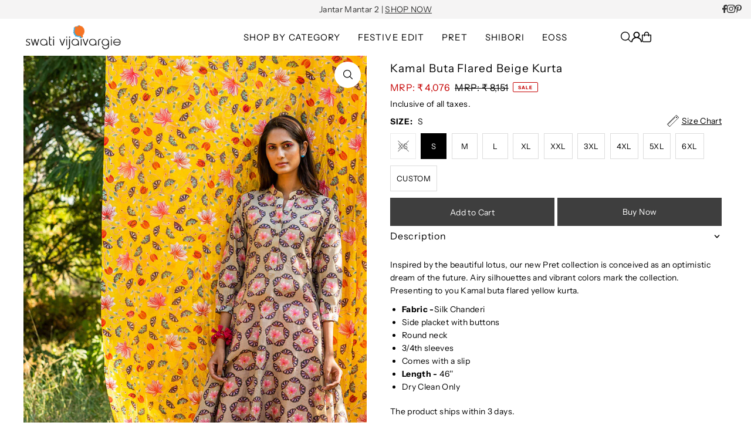

--- FILE ---
content_type: text/html; charset=utf-8
request_url: https://swativijaivargie.com/products/kamal-buta-flared-beige-kurta
body_size: 63939
content:
<!DOCTYPE html>
<html class="no-js" lang="en">
<head>
  <meta charset="utf-8" />
  <meta name="viewport" content="width=device-width, initial-scale=1">

  <!-- Establish early connection to external domains -->
  <link rel="preconnect" href="https://cdn.shopify.com" crossorigin>
  <link rel="preconnect" href="https://fonts.shopify.com" crossorigin>
  <link rel="preconnect" href="https://monorail-edge.shopifysvc.com">
  <link rel="preconnect" href="//ajax.googleapis.com" crossorigin /><!-- Preload onDomain stylesheets and script libraries -->
  <link href="//swativijaivargie.com/cdn/shop/t/104/assets/stylesheet.css?v=165876505502433215931765451100" rel="stylesheet" type="text/css" media="all" />
  <link rel="preload" as="font" href="//swativijaivargie.com/cdn/fonts/instrument_sans/instrumentsans_n4.db86542ae5e1596dbdb28c279ae6c2086c4c5bfa.woff2" type="font/woff2" crossorigin>
  <link rel="preload" as="font" href="//swativijaivargie.com/cdn/fonts/instrument_sans/instrumentsans_n4.db86542ae5e1596dbdb28c279ae6c2086c4c5bfa.woff2" type="font/woff2" crossorigin>
  <link rel="preload" as="font" href="//swativijaivargie.com/cdn/fonts/cormorant/cormorant_n5.897f6a30ce53863d490505c0132c13f3a2107ba7.woff2" type="font/woff2" crossorigin>
  <link href="//swativijaivargie.com/cdn/shop/t/104/assets/eventemitter3.min.js?v=148202183930229300091764572286" as="script" rel="preload">
  <link href="//swativijaivargie.com/cdn/shop/t/104/assets/vendor-video.js?v=112486824910932804751764572286" as="script" rel="preload">
  <link href="//swativijaivargie.com/cdn/shop/t/104/assets/theme.js?v=75153761189398500251764572286" as="script" rel="preload">


  <link rel="shortcut icon" href="//swativijaivargie.com/cdn/shop/files/swati_vijaivargie_fav.png?crop=center&height=32&v=1765196870&width=32" type="image/png" />
  <link rel="canonical" href="https://swativijaivargie.com/products/kamal-buta-flared-beige-kurta" />

  <title>Kamal Buta Flared Beige Kurta &ndash; Swati Vijaivargie Rang</title>
  <meta name="description" content="Inspired by the beautiful lotus, our new Pret collection is conceived as an optimistic dream of the future. Airy silhouettes and vibrant colors mark the collection. Presenting to you Kamal buta flared yellow kurta. Fabric -Silk Chanderi Side placket with buttons Round neck 3/4th sleeves Comes with a slip Length - 46&#39;&#39; " />

  <meta property="og:image" content="http://swativijaivargie.com/cdn/shop/files/37copy_78382e9e-d3e6-4b86-babd-3f524a41223c.jpg?v=1750878666">
  <meta property="og:image:secure_url" content="https://swativijaivargie.com/cdn/shop/files/37copy_78382e9e-d3e6-4b86-babd-3f524a41223c.jpg?v=1750878666">
  <meta property="og:image:width" content="800">
  <meta property="og:image:height" content="1200">

<meta property="og:site_name" content="Swati Vijaivargie Rang">
<meta property="og:url" content="">
<meta property="og:title" content="">
<meta property="og:type" content="">
<meta property="og:description" content="">

  <meta property="og:price:amount" content="4,076">
  <meta property="og:price:currency" content="INR">





<meta name="twitter:title" content="">
<meta name="twitter:description" content="">
<meta name="twitter:domain" content="">

  
 <script type="application/ld+json">
   {
     "@context": "https://schema.org",
     "@type": "Product",
     "id": "kamal-buta-flared-beige-kurta",
     "url": "https:\/\/swativijaivargie.com\/products\/kamal-buta-flared-beige-kurta",
     "image": "\/\/swativijaivargie.com\/cdn\/shop\/files\/37copy_78382e9e-d3e6-4b86-babd-3f524a41223c.jpg?v=1750878666\u0026width=1024",
     "name": "Kamal Buta Flared Beige Kurta",
     "brand": {
        "@type": "Brand",
        "name": "Swati Vijaivargie"
      },
     "description": "Inspired by the beautiful lotus, our new Pret collection is conceived as an optimistic dream of the future. Airy silhouettes and vibrant colors mark the collection. Presenting to you Kamal buta flared yellow kurta.\r\n\r\n\r\nFabric -Silk Chanderi\r\nSide placket with buttons\r\nRound neck\r\n3\/4th sleeves\r\nComes with a slip\r\n\r\nLength - 46''\r\nDry Clean Only\r\n\r\nThe product ships within 3 days.\r\nFor custom orders, email info@swativijaivargie.com.\r\n*Price inclusive of GST","sku": "RANG 102\/BEIGE","offers": [
        
        {
           "@type": "Offer",
           "price" : 4075.7,
           "priceCurrency": "INR",
           "availability": "http://schema.org/InStock",
           "priceValidUntil": "2030-01-01",
           "url": "\/products\/kamal-buta-flared-beige-kurta"
         },
       
        {
           "@type": "Offer",
           "price" : 4075.7,
           "priceCurrency": "INR",
           "availability": "http://schema.org/InStock",
           "priceValidUntil": "2030-01-01",
           "url": "\/products\/kamal-buta-flared-beige-kurta"
         },
       
        {
           "@type": "Offer",
           "price" : 4075.7,
           "priceCurrency": "INR",
           "availability": "http://schema.org/InStock",
           "priceValidUntil": "2030-01-01",
           "url": "\/products\/kamal-buta-flared-beige-kurta"
         },
       
        {
           "@type": "Offer",
           "price" : 4075.7,
           "priceCurrency": "INR",
           "availability": "http://schema.org/InStock",
           "priceValidUntil": "2030-01-01",
           "url": "\/products\/kamal-buta-flared-beige-kurta"
         },
       
        {
           "@type": "Offer",
           "price" : 4075.7,
           "priceCurrency": "INR",
           "availability": "http://schema.org/InStock",
           "priceValidUntil": "2030-01-01",
           "url": "\/products\/kamal-buta-flared-beige-kurta"
         },
       
        {
           "@type": "Offer",
           "price" : 4075.7,
           "priceCurrency": "INR",
           "availability": "http://schema.org/InStock",
           "priceValidUntil": "2030-01-01",
           "url": "\/products\/kamal-buta-flared-beige-kurta"
         },
       
        {
           "@type": "Offer",
           "price" : 4075.7,
           "priceCurrency": "INR",
           "availability": "http://schema.org/InStock",
           "priceValidUntil": "2030-01-01",
           "url": "\/products\/kamal-buta-flared-beige-kurta"
         },
       
        {
           "@type": "Offer",
           "price" : 4075.7,
           "priceCurrency": "INR",
           "availability": "http://schema.org/InStock",
           "priceValidUntil": "2030-01-01",
           "url": "\/products\/kamal-buta-flared-beige-kurta"
         },
       
        {
           "@type": "Offer",
           "price" : 4075.7,
           "priceCurrency": "INR",
           "availability": "http://schema.org/InStock",
           "priceValidUntil": "2030-01-01",
           "url": "\/products\/kamal-buta-flared-beige-kurta"
         },
       
        {
           "@type": "Offer",
           "price" : 4075.7,
           "priceCurrency": "INR",
           "availability": "http://schema.org/InStock",
           "priceValidUntil": "2030-01-01",
           "url": "\/products\/kamal-buta-flared-beige-kurta"
         }
       
     ]}
 </script>


  <style data-shopify>
:root {
    --main-family: "Instrument Sans", sans-serif;
    --main-weight: 400;
    --main-style: normal;
    --main-spacing: 0.025em;
    --nav-family: "Instrument Sans", sans-serif;
    --nav-weight: 400;
    --nav-style: normal;
    --heading-family: Cormorant, serif;
    --heading-weight: 500;
    --heading-style: normal;
    --heading-spacing: 0.050em;

    --font-size: 14px;
    --base-font-size: 14px;
    --h1-size: 17px;
    --h2-size: 24px;
    --h3-size: 15px;
    --nav-size: 15px;
    --nav-spacing: 0.075em;
    --font-size-sm: calc(14px - 2px);

    --homepage-scroll-color: #000000;
    --homepage-scroll-background: #fff;
    --pre-scroll-color: #000000;
    --pre-scroll-background: #ffffff;

    --secondary-color: rgba(0,0,0,0);
    --background: #ffffff;
    --header-color: #000000;
    --text-color: #000000;
    --sale-color: #c50000;
    --dotted-color: #dcdcdc;
    --button-color: #3e3e3e;
    --button-hover: #e1c0a6;
    --button-text: #ffffff;
    --secondary-button-color: #3e3e3e;
    --secondary-button-hover: #000000;
    --secondary-button-text: #ffffff;
    --new-background: #dcdcdc;
    --new-color: #000000;
    --sale-icon-background: #ffffff;
    --sale-icon-color: #333333;
    --soldout-background: #000000;
    --soldout-text: #ffffff;
    --custom-background: #000000;
    --custom-color: #fff;
    --fb-share: #3b5998;
    --tw-share: #00aced;
    --pin-share: #bd081c;
    --footer-background: #f5f4f4;
    --footer-text: #000000;
    --footer-button: #000000;
    --footer-button-text: #ffffff;
    --cs1-color: #000;
    --cs1-background: #ffffff;
    --cs2-color: #000000;
    --cs2-background: #f5f5f5;
    --cs3-color: #ffffff;
    --cs3-background: #333333;
    --custom-icon-color: var(--text-color);
    --custom-icon-background: var(--background);
    --error-msg-dark: #e81000;
    --error-msg-light: #ffeae8;
    --success-msg-dark: #007f5f;
    --success-msg-light: #e5fff8;
    --free-shipping-bg: #ff7a5f;
    --free-shipping-text: #fff;
    --error-color: #c50000;
    --error-color-light: #ffc5c5;
    --keyboard-focus: #ACACAC;
    --focus-border-style: dotted;
    --focus-border-weight: 1px;
    --section-padding: 55px;
    --section-title-align: center;
    --section-title-border: 0px;
    --border-width: 100px;
    --grid-column-gap: px;
    --details-align: center;
    --select-arrow-bg: url(//swativijaivargie.com/cdn/shop/t/104/assets/select-arrow.png?v=112595941721225094991764572286);
    --icon-border-color: #e6e6e6;
    --color-filter-size: 25px;
    --disabled-text: #808080;
    --listing-size-color: #666666;

    --upsell-border-color: #f2f2f2;

    --star-active: rgb(0, 0, 0);
    --star-inactive: rgb(204, 204, 204);

    --color-body-text: var(--text-color);
    --color-body: var(--background);
    --color-bg: var(--background);

    --section-background: transparent;
    --section-overlay-color: 0, 0, 0;
    --section-overlay-opacity: 0;
    --placeholder-background: rgba(0, 0, 0, 0.1);
    --placeholder-fill: rgba(0, 0, 0, 0.2);
    --line-item-transform: scale(0.8) translateY(calc(-25px - 0.25em)) translateX(10px);

  }
  @media (max-width: 740px) {
     :root {
       --font-size: calc(14px - (14px * 0.15));
       --nav-size: calc(15px - (15px * 0.15));
       --h1-size: calc(17px - (17px * 0.15));
       --h2-size: calc(24px - (24px * 0.15));
       --h3-size: calc(15px - (15px * 0.15));
     }
   }
</style>


  <link rel="stylesheet" href="//swativijaivargie.com/cdn/shop/t/104/assets/stylesheet.css?v=165876505502433215931765451100" type="text/css">

  <style>
  @font-face {
  font-family: "Instrument Sans";
  font-weight: 400;
  font-style: normal;
  font-display: swap;
  src: url("//swativijaivargie.com/cdn/fonts/instrument_sans/instrumentsans_n4.db86542ae5e1596dbdb28c279ae6c2086c4c5bfa.woff2") format("woff2"),
       url("//swativijaivargie.com/cdn/fonts/instrument_sans/instrumentsans_n4.510f1b081e58d08c30978f465518799851ef6d8b.woff") format("woff");
}

  @font-face {
  font-family: "Instrument Sans";
  font-weight: 400;
  font-style: normal;
  font-display: swap;
  src: url("//swativijaivargie.com/cdn/fonts/instrument_sans/instrumentsans_n4.db86542ae5e1596dbdb28c279ae6c2086c4c5bfa.woff2") format("woff2"),
       url("//swativijaivargie.com/cdn/fonts/instrument_sans/instrumentsans_n4.510f1b081e58d08c30978f465518799851ef6d8b.woff") format("woff");
}

  @font-face {
  font-family: Cormorant;
  font-weight: 500;
  font-style: normal;
  font-display: swap;
  src: url("//swativijaivargie.com/cdn/fonts/cormorant/cormorant_n5.897f6a30ce53863d490505c0132c13f3a2107ba7.woff2") format("woff2"),
       url("//swativijaivargie.com/cdn/fonts/cormorant/cormorant_n5.2886c5c58d0eba0663ec9f724d5eb310c99287bf.woff") format("woff");
}

  @font-face {
  font-family: "Instrument Sans";
  font-weight: 700;
  font-style: normal;
  font-display: swap;
  src: url("//swativijaivargie.com/cdn/fonts/instrument_sans/instrumentsans_n7.e4ad9032e203f9a0977786c356573ced65a7419a.woff2") format("woff2"),
       url("//swativijaivargie.com/cdn/fonts/instrument_sans/instrumentsans_n7.b9e40f166fb7639074ba34738101a9d2990bb41a.woff") format("woff");
}

  @font-face {
  font-family: "Instrument Sans";
  font-weight: 400;
  font-style: italic;
  font-display: swap;
  src: url("//swativijaivargie.com/cdn/fonts/instrument_sans/instrumentsans_i4.028d3c3cd8d085648c808ceb20cd2fd1eb3560e5.woff2") format("woff2"),
       url("//swativijaivargie.com/cdn/fonts/instrument_sans/instrumentsans_i4.7e90d82df8dee29a99237cd19cc529d2206706a2.woff") format("woff");
}

  @font-face {
  font-family: "Instrument Sans";
  font-weight: 700;
  font-style: italic;
  font-display: swap;
  src: url("//swativijaivargie.com/cdn/fonts/instrument_sans/instrumentsans_i7.d6063bb5d8f9cbf96eace9e8801697c54f363c6a.woff2") format("woff2"),
       url("//swativijaivargie.com/cdn/fonts/instrument_sans/instrumentsans_i7.ce33afe63f8198a3ac4261b826b560103542cd36.woff") format("woff");
}

  .menu__link[href="/collections/eoss"]{
  color:red !important;
  }
  </style>

  <script>window.performance && window.performance.mark && window.performance.mark('shopify.content_for_header.start');</script><meta name="google-site-verification" content="9J30vkiKqR5Eucn2sAuKi4PTdjToejkJnRJR5K_NVmw">
<meta id="shopify-digital-wallet" name="shopify-digital-wallet" content="/13770143/digital_wallets/dialog">
<link rel="alternate" type="application/json+oembed" href="https://swativijaivargie.com/products/kamal-buta-flared-beige-kurta.oembed">
<script async="async" src="/checkouts/internal/preloads.js?locale=en-IN"></script>
<script id="shopify-features" type="application/json">{"accessToken":"f5e0872527b5c2e6aecfc99cec317628","betas":["rich-media-storefront-analytics"],"domain":"swativijaivargie.com","predictiveSearch":true,"shopId":13770143,"locale":"en"}</script>
<script>var Shopify = Shopify || {};
Shopify.shop = "swati-vijaivargie.myshopify.com";
Shopify.locale = "en";
Shopify.currency = {"active":"INR","rate":"1.0"};
Shopify.country = "IN";
Shopify.theme = {"name":"UNDERDEV","id":135955447902,"schema_name":"Icon","schema_version":"12.1.2","theme_store_id":686,"role":"main"};
Shopify.theme.handle = "null";
Shopify.theme.style = {"id":null,"handle":null};
Shopify.cdnHost = "swativijaivargie.com/cdn";
Shopify.routes = Shopify.routes || {};
Shopify.routes.root = "/";</script>
<script type="module">!function(o){(o.Shopify=o.Shopify||{}).modules=!0}(window);</script>
<script>!function(o){function n(){var o=[];function n(){o.push(Array.prototype.slice.apply(arguments))}return n.q=o,n}var t=o.Shopify=o.Shopify||{};t.loadFeatures=n(),t.autoloadFeatures=n()}(window);</script>
<script id="shop-js-analytics" type="application/json">{"pageType":"product"}</script>
<script defer="defer" async type="module" src="//swativijaivargie.com/cdn/shopifycloud/shop-js/modules/v2/client.init-shop-cart-sync_BT-GjEfc.en.esm.js"></script>
<script defer="defer" async type="module" src="//swativijaivargie.com/cdn/shopifycloud/shop-js/modules/v2/chunk.common_D58fp_Oc.esm.js"></script>
<script defer="defer" async type="module" src="//swativijaivargie.com/cdn/shopifycloud/shop-js/modules/v2/chunk.modal_xMitdFEc.esm.js"></script>
<script type="module">
  await import("//swativijaivargie.com/cdn/shopifycloud/shop-js/modules/v2/client.init-shop-cart-sync_BT-GjEfc.en.esm.js");
await import("//swativijaivargie.com/cdn/shopifycloud/shop-js/modules/v2/chunk.common_D58fp_Oc.esm.js");
await import("//swativijaivargie.com/cdn/shopifycloud/shop-js/modules/v2/chunk.modal_xMitdFEc.esm.js");

  window.Shopify.SignInWithShop?.initShopCartSync?.({"fedCMEnabled":true,"windoidEnabled":true});

</script>
<script>(function() {
  var isLoaded = false;
  function asyncLoad() {
    if (isLoaded) return;
    isLoaded = true;
    var urls = ["https:\/\/api.interakt.ai\/v1\/app\/shopify\/widget\/?org_id=f9413d6d-d275-4c58-a262-2fae342c4446\u0026widget-token=phOnbGA8O6vM9fxRGTlcNrTglYoKQjYT\u0026shop=swati-vijaivargie.myshopify.com","https:\/\/app.kiwisizing.com\/web\/js\/dist\/kiwiSizing\/plugin\/SizingPlugin.prod.js?v=330\u0026shop=swati-vijaivargie.myshopify.com"];
    for (var i = 0; i < urls.length; i++) {
      var s = document.createElement('script');
      s.type = 'text/javascript';
      s.async = true;
      s.src = urls[i];
      var x = document.getElementsByTagName('script')[0];
      x.parentNode.insertBefore(s, x);
    }
  };
  if(window.attachEvent) {
    window.attachEvent('onload', asyncLoad);
  } else {
    window.addEventListener('load', asyncLoad, false);
  }
})();</script>
<script id="__st">var __st={"a":13770143,"offset":19800,"reqid":"99df4d9e-23d0-4f04-9fb9-1bf9c7b630c9-1769056260","pageurl":"swativijaivargie.com\/products\/kamal-buta-flared-beige-kurta","u":"fc4946a23778","p":"product","rtyp":"product","rid":7386481786974};</script>
<script>window.ShopifyPaypalV4VisibilityTracking = true;</script>
<script id="captcha-bootstrap">!function(){'use strict';const t='contact',e='account',n='new_comment',o=[[t,t],['blogs',n],['comments',n],[t,'customer']],c=[[e,'customer_login'],[e,'guest_login'],[e,'recover_customer_password'],[e,'create_customer']],r=t=>t.map((([t,e])=>`form[action*='/${t}']:not([data-nocaptcha='true']) input[name='form_type'][value='${e}']`)).join(','),a=t=>()=>t?[...document.querySelectorAll(t)].map((t=>t.form)):[];function s(){const t=[...o],e=r(t);return a(e)}const i='password',u='form_key',d=['recaptcha-v3-token','g-recaptcha-response','h-captcha-response',i],f=()=>{try{return window.sessionStorage}catch{return}},m='__shopify_v',_=t=>t.elements[u];function p(t,e,n=!1){try{const o=window.sessionStorage,c=JSON.parse(o.getItem(e)),{data:r}=function(t){const{data:e,action:n}=t;return t[m]||n?{data:e,action:n}:{data:t,action:n}}(c);for(const[e,n]of Object.entries(r))t.elements[e]&&(t.elements[e].value=n);n&&o.removeItem(e)}catch(o){console.error('form repopulation failed',{error:o})}}const l='form_type',E='cptcha';function T(t){t.dataset[E]=!0}const w=window,h=w.document,L='Shopify',v='ce_forms',y='captcha';let A=!1;((t,e)=>{const n=(g='f06e6c50-85a8-45c8-87d0-21a2b65856fe',I='https://cdn.shopify.com/shopifycloud/storefront-forms-hcaptcha/ce_storefront_forms_captcha_hcaptcha.v1.5.2.iife.js',D={infoText:'Protected by hCaptcha',privacyText:'Privacy',termsText:'Terms'},(t,e,n)=>{const o=w[L][v],c=o.bindForm;if(c)return c(t,g,e,D).then(n);var r;o.q.push([[t,g,e,D],n]),r=I,A||(h.body.append(Object.assign(h.createElement('script'),{id:'captcha-provider',async:!0,src:r})),A=!0)});var g,I,D;w[L]=w[L]||{},w[L][v]=w[L][v]||{},w[L][v].q=[],w[L][y]=w[L][y]||{},w[L][y].protect=function(t,e){n(t,void 0,e),T(t)},Object.freeze(w[L][y]),function(t,e,n,w,h,L){const[v,y,A,g]=function(t,e,n){const i=e?o:[],u=t?c:[],d=[...i,...u],f=r(d),m=r(i),_=r(d.filter((([t,e])=>n.includes(e))));return[a(f),a(m),a(_),s()]}(w,h,L),I=t=>{const e=t.target;return e instanceof HTMLFormElement?e:e&&e.form},D=t=>v().includes(t);t.addEventListener('submit',(t=>{const e=I(t);if(!e)return;const n=D(e)&&!e.dataset.hcaptchaBound&&!e.dataset.recaptchaBound,o=_(e),c=g().includes(e)&&(!o||!o.value);(n||c)&&t.preventDefault(),c&&!n&&(function(t){try{if(!f())return;!function(t){const e=f();if(!e)return;const n=_(t);if(!n)return;const o=n.value;o&&e.removeItem(o)}(t);const e=Array.from(Array(32),(()=>Math.random().toString(36)[2])).join('');!function(t,e){_(t)||t.append(Object.assign(document.createElement('input'),{type:'hidden',name:u})),t.elements[u].value=e}(t,e),function(t,e){const n=f();if(!n)return;const o=[...t.querySelectorAll(`input[type='${i}']`)].map((({name:t})=>t)),c=[...d,...o],r={};for(const[a,s]of new FormData(t).entries())c.includes(a)||(r[a]=s);n.setItem(e,JSON.stringify({[m]:1,action:t.action,data:r}))}(t,e)}catch(e){console.error('failed to persist form',e)}}(e),e.submit())}));const S=(t,e)=>{t&&!t.dataset[E]&&(n(t,e.some((e=>e===t))),T(t))};for(const o of['focusin','change'])t.addEventListener(o,(t=>{const e=I(t);D(e)&&S(e,y())}));const B=e.get('form_key'),M=e.get(l),P=B&&M;t.addEventListener('DOMContentLoaded',(()=>{const t=y();if(P)for(const e of t)e.elements[l].value===M&&p(e,B);[...new Set([...A(),...v().filter((t=>'true'===t.dataset.shopifyCaptcha))])].forEach((e=>S(e,t)))}))}(h,new URLSearchParams(w.location.search),n,t,e,['guest_login'])})(!0,!0)}();</script>
<script integrity="sha256-4kQ18oKyAcykRKYeNunJcIwy7WH5gtpwJnB7kiuLZ1E=" data-source-attribution="shopify.loadfeatures" defer="defer" src="//swativijaivargie.com/cdn/shopifycloud/storefront/assets/storefront/load_feature-a0a9edcb.js" crossorigin="anonymous"></script>
<script data-source-attribution="shopify.dynamic_checkout.dynamic.init">var Shopify=Shopify||{};Shopify.PaymentButton=Shopify.PaymentButton||{isStorefrontPortableWallets:!0,init:function(){window.Shopify.PaymentButton.init=function(){};var t=document.createElement("script");t.src="https://swativijaivargie.com/cdn/shopifycloud/portable-wallets/latest/portable-wallets.en.js",t.type="module",document.head.appendChild(t)}};
</script>
<script data-source-attribution="shopify.dynamic_checkout.buyer_consent">
  function portableWalletsHideBuyerConsent(e){var t=document.getElementById("shopify-buyer-consent"),n=document.getElementById("shopify-subscription-policy-button");t&&n&&(t.classList.add("hidden"),t.setAttribute("aria-hidden","true"),n.removeEventListener("click",e))}function portableWalletsShowBuyerConsent(e){var t=document.getElementById("shopify-buyer-consent"),n=document.getElementById("shopify-subscription-policy-button");t&&n&&(t.classList.remove("hidden"),t.removeAttribute("aria-hidden"),n.addEventListener("click",e))}window.Shopify?.PaymentButton&&(window.Shopify.PaymentButton.hideBuyerConsent=portableWalletsHideBuyerConsent,window.Shopify.PaymentButton.showBuyerConsent=portableWalletsShowBuyerConsent);
</script>
<script>
  function portableWalletsCleanup(e){e&&e.src&&console.error("Failed to load portable wallets script "+e.src);var t=document.querySelectorAll("shopify-accelerated-checkout .shopify-payment-button__skeleton, shopify-accelerated-checkout-cart .wallet-cart-button__skeleton"),e=document.getElementById("shopify-buyer-consent");for(let e=0;e<t.length;e++)t[e].remove();e&&e.remove()}function portableWalletsNotLoadedAsModule(e){e instanceof ErrorEvent&&"string"==typeof e.message&&e.message.includes("import.meta")&&"string"==typeof e.filename&&e.filename.includes("portable-wallets")&&(window.removeEventListener("error",portableWalletsNotLoadedAsModule),window.Shopify.PaymentButton.failedToLoad=e,"loading"===document.readyState?document.addEventListener("DOMContentLoaded",window.Shopify.PaymentButton.init):window.Shopify.PaymentButton.init())}window.addEventListener("error",portableWalletsNotLoadedAsModule);
</script>

<script type="module" src="https://swativijaivargie.com/cdn/shopifycloud/portable-wallets/latest/portable-wallets.en.js" onError="portableWalletsCleanup(this)" crossorigin="anonymous"></script>
<script nomodule>
  document.addEventListener("DOMContentLoaded", portableWalletsCleanup);
</script>

<script id='scb4127' type='text/javascript' async='' src='https://swativijaivargie.com/cdn/shopifycloud/privacy-banner/storefront-banner.js'></script><link id="shopify-accelerated-checkout-styles" rel="stylesheet" media="screen" href="https://swativijaivargie.com/cdn/shopifycloud/portable-wallets/latest/accelerated-checkout-backwards-compat.css" crossorigin="anonymous">
<style id="shopify-accelerated-checkout-cart">
        #shopify-buyer-consent {
  margin-top: 1em;
  display: inline-block;
  width: 100%;
}

#shopify-buyer-consent.hidden {
  display: none;
}

#shopify-subscription-policy-button {
  background: none;
  border: none;
  padding: 0;
  text-decoration: underline;
  font-size: inherit;
  cursor: pointer;
}

#shopify-subscription-policy-button::before {
  box-shadow: none;
}

      </style>

<script>window.performance && window.performance.mark && window.performance.mark('shopify.content_for_header.end');</script>




<!-- BEGIN app block: shopify://apps/beast-currency-converter/blocks/doubly/267afa86-a419-4d5b-a61b-556038e7294d -->


	<script>
		var DoublyGlobalCurrency, catchXHR = true, bccAppVersion = 1;
       	var DoublyGlobal = {
			theme : 'flags_theme',
			spanClass : 'money',
			cookieName : '_g1711716476',
			ratesUrl :  'https://init.grizzlyapps.com/9e32c84f0db4f7b1eb40c32bdb0bdea9',
			geoUrl : 'https://currency.grizzlyapps.com/83d400c612f9a099fab8f76dcab73a48',
			shopCurrency : 'INR',
            allowedCurrencies : '["INR","USD","AED","EUR","GBP","CAD","AUD"]',
			countriesJSON : '{"0c9fbda2f60ec2898217462c14a8ca28":"AFN","77825ffc7ed510e4219e27367f50f427":"ALL","25a2b91d530da6d79800c24bec689d61":"USD","6916af863143143036e271f9117caadc":"DZD","36d215ec8ce6c5a767e678b13f50862b":"USD","fb911160ef95c46fb368ef2eff5570c0":"EUR","b3476dae9aa570b88a30abf70a978252":"AOA","0dcfbae12c14fe30dc542b8206e459bd":"XCD","78da38f7ae93bc36b6bd59ca89a8429e":"AZN","00bad30068c0f10b3b77506da947caa2":"ARS","ae7f19edb7b436fcaf57a36430c3d3b0":"AUD","33d5bb379aebcde4d167f033df2d382e":"EUR","9edd33fbd532c66cacf94af4db21dab7":"BSD","925c1d014fbf174114bb903bf2c7bac5":"BHD","7728cea5bac9cde9907b1085712ed9f2":"BDT","749b2ebf8d945c6cf6c5f048c72aaa2a":"AMD","51a5c332372cd72420a791368eece6f8":"BBD","a19904ce7ba5c44cb4d91748288eefe1":"EUR","35e59d62315172a2d1d54dc0dab770e2":"BMD","90719543ee7853da54814bea0989487b":"BTN","a64e8989e48fe1e7d05d23f4e8e9780c":"BOB","12a516dd73e5e53bd31569e4fcc041e6":"BAM","aedbb109003adaf6af69128c4e83cbe2":"BWP","10cfd19a20aae97470c9fbec788b71d6":"NOK","6b1966f4af75004e954a0de3c7fe7c1b":"BRL","a8958ab7798f4aef591661273c373f08":"BZD","950722fea3174745d7dfa0458b3cf71b":"USD","af5b357afe354e75e320a29e2b045978":"SBD","b53c1f894f02b24dcda710f846b6f0b3":"USD","1eb8a653b84f6acca0219cc54beac35f":"BND","181b4e020d6109051fc88ee13fb045ca":"BGN","3024a0f4e34ca7dc9ee76ebd3c519a83":"MMK","b69c9b470097833122f215cf0fa67382":"BIF","df9ace98f7da2dab53a04a99cf75a3de":"BYN","8d516a5655bcd1dd017b946ca6eed9d6":"KHR","1ea38124b279c2416df6b493978da030":"XAF","132df582bdd725b956df4dfe33711f28":"CAD","7322579988573acf8fd138830bc5e884":"CVE","51bc3879ab2a3f057693cb9ec6e45c94":"KYD","3a3cea975adfe6240593cd1e5388120d":"XAF","7bbd9b6a782e6e1e6a117129051aac32":"LKR","60b136c7758c1178ce48c292d65851e5":"XAF","c3c3ac331bcee531802bc9c1712f5c54":"CLP","92035c0407d62963eda165cda28d6114":"CNY","2bd18f873de9138c69de623ee7f04af9":"TWD","6810126b0ee4236a21f0ac1c4fdb6764":"AUD","bcf6ce5201899723a0a06792c6caeed3":"AUD","5a43428b67ab8a57bfbe1088c4b7f42f":"COP","f2b2534365ee9f71fbed5e2afcdca50a":"KMF","f773a4708bf9adfefd6298f12b062124":"EUR","f8ec5d9332715db4eb25a5347286e599":"XAF","92150c6fdab610675a24978b4cfbf368":"CDF","96b30a27a1720ddf1b08cc915d36acab":"NZD","7a7f88e4952e63bfcd9635168264fe45":"CRC","67a7fa7c3712d0f7a9dc50853047e144":"HRK","93d5e4bf2d22ead33ca93c5214b54463":"CUP","fa68eef805d5b746aadfc57d13dda9a9":"EUR","a8c576d30a24ac83a47745f71143946b":"CZK","2b08e971cdcf7ef71b19dc31bc06b34b":"XOF","05604cf68845e754896337a8f344e8fc":"DKK","6a7b45431588328067bcdea71dff5b2a":"XCD","1454a2d0108781f78149c88fc8f36d7b":"DOP","636307c6fe4c4b5f7f8c5d30fd69bd65":"USD","cbe09632afa1023daf096d3c95eb652e":"SVC","d30229b54be75d9af0c2e367659a444d":"XAF","3a17356976367ffbf3dd2cee9d9ebad1":"ETB","b263a08ae41abd42665413977d57598f":"ERN","1d1ad6b40e3d3a78667c18e8f9bcbd31":"EUR","037e3819826f61b753b5f5522720668b":"DKK","e27ad3455ba99e93fcca2d6002a07a96":"FKP","48bbd3a2d035cbaf0147d48d70177188":"GBP","a028125f469669a7318f1177d01951c7":"FJD","e23547145863c2b35236b8e0aed3a1ca":"EUR","20fffcb7953b3a667d99abc2ab8fa599":"EUR","df165264a8ef4d00ff49622f4bdbba44":"EUR","88754724b0746ba01695521f0b7bd554":"EUR","c0deda8719b6bb588d2affcdda0b55c9":"XPF","4b99e0aa7795a20b86ea71bb517e3c1f":"EUR","f622b9c2c0cbbc0ca896148c9c92d897":"DJF","8497791e5f8c69a8f6b5ac7b40407442":"XAF","5479ec9596d2508d9f10a91e35e624a5":"GEL","599a0c6d00669d5a18a073e813ad25c1":"GMD","2a3d1dea32681c822faadda2c7bedc93":"ILS","244b30c0daca97ac92f8dc4d7196a979":"EUR","7e23e62798f68cfe69f385cfc5d24bc2":"GHS","b6564c7e17cce6b08e8c28e9967777cf":"GIP","34bcc718cc321ae168c1f9fc4675d6db":"AUD","eadfe4ad5bf03256d8945fd987b9af1d":"EUR","ac960308358e08e9e02979c2f73640a1":"DKK","4e4fa68feb9fe6e476e4fc4c2b0c29cd":"XCD","9d94ac33984c098a1990dfab46d247ff":"EUR","092b02a88419e23d1756a310d95fdfd0":"USD","b204130dc52fe1ffb1fbcbd9ed9648db":"GTQ","372cb8311b845822dc0f94eef709b010":"GNF","57e542cde098aeba6a4cde0f240030ed":"GYD","6896dc1edf7162438bd6d2e24e81adc8":"HTG","efed88903dcd2f2f97398926dc5ea002":"AUD","f3c832d9f2faa0f2f2d6d8c73af455ca":"EUR","0de5a270cc68ef2a3a302d34e367752c":"HNL","ed0cea31460c29d419378320b9ba2add":"HKD","3566563af041eb64212d8e65c749fb85":"HUF","079927f1a99088814d8bc6a55445016f":"ISK","6401e1998d7987f15b52a3581165ff73":"INR","3c4dd418d1e359368054a5f1f9c9b049":"IDR","b65512eda9d25418e41fccdf473d5579":"IRR","807dba887c5c6e25089c209e0135b7be":"IQD","5b3d9c4d15449457901391acd80adbb1":"EUR","41e21e8c34d6aa3da5b718cf4231390d":"ILS","0dab797ef2bac38eacc418c9f8e15378":"EUR","8966da5d224a004f4cb84804a5f6c688":"XOF","5afe1f34ddec8ef4efc0d0a870cddd61":"JMD","bd9b17731f33daee1dcc16697cdd0cf2":"JPY","d5e688005a94a3e4757619a99f369013":"KZT","80205369a97c21e5b252abfa282346ed":"JOD","3edf06f0c8964eac1c6726937f7f352b":"KES","299afb61e687060e5e66bee8b29799f5":"KPW","04b22e7a99e35a4e6f6514b57cc97ae9":"KRW","0adfee7e28312e24433bcefe25145bce":"KWD","73b4c50df66f6a1a5798982a4039b0b0":"KGS","34b09239ed51e9a61f19a88ab3f7fcea":"LAK","cae77d8621fa4d86b0b92481880a5317":"LBP","bba28a0a3390f1867d6dbdb765c6a4dc":"LSL","77e8fb6bf8a842fbd6b34be76499ebfa":"EUR","d458e452b82fc3f8b22a793a46b9f98d":"LRD","1ae51d98f27604480f17d8fd97cac38a":"LYD","9165792285868d0cba002e56081bb192":"CHF","b7227de55a8695f5e7efe963c8f37580":"EUR","e1dc245d3be5a40f86acdc91ac12ea63":"EUR","1058307c74890a16402e5c523d45ccc4":"MOP","767899052385440a885d7de938daad01":"MGA","42afcbb9ee739cc47c7d1702eb6ce514":"MWK","275edfb0464d6ef42d4ab83e25f2c61f":"MYR","0920c810738edbd92221dc14a20fd857":"MVR","3d49572a28be2f390a459064d1a6fb86":"XOF","4e0781dfb39bff6f61a172fc36311361":"EUR","49216d21984ad4769256a4bda5b8e468":"EUR","7610e93ea7d4c45f7e396acd695cdabd":"MRO","76cae5901fbe4ffc09d33953adb034b1":"MUR","00837c88b2fca5736a8f9d3dc2b07bc5":"MXN","f363cf2859ce0362565e44f1893875a9":"EUR","1dccd443b3eb8235d5b5d5d6da8382dc":"MNT","6c9a5e308c5817eaef3edb3ecb7ad67c":"MDL","1eb3ae043c810aa530d470446f31feeb":"EUR","223989fc8d5283e598bde9d0073dd319":"XCD","f95322c1726fb8beb6a49e69f406062e":"MAD","ac1cd746ee4b708a441ff9e4fb36ac4c":"MZN","738079a8cc1ec3c3e2129b1e243fc759":"OMR","dfbe6bca2b81e38c0a9c080424b1d059":"NAD","c768fd9e960be7a96a15f3fe01180b75":"AUD","611b83f00e115fa1bd82798e0880237c":"NPR","ae260c648e19c69d011aaf48cf5f66ef":"EUR","27e53f66add17b02c21300e3e431c533":"ANG","718605db25ac86e0a81169c100c42433":"AWG","42df8577e98085941b5516769691614d":"ANG","ea5260e4f756a54ed674938e72b8468b":"USD","5825c0e889637e79beca81650c4c1ac3":"XPF","95f82d217678c6bcb292b8fc7682234f":"VUV","5b1e176938f4fc1e6522b9f9151d42d6":"NZD","4ec181c3cff3032f67d94739e0e8737d":"NIO","b3301ed2070ec7aceb5be3b5dcc07ad9":"XOF","cb1d6534badc367e8dd9d40ded713069":"NGN","0511d3f5aac43354944b18475222f917":"NZD","cc055af6be2b737d4707a96a552198ee":"AUD","3e08b5ba3280cdc6e122982b8d112784":"NOK","cac21d3c62a7eb45ee19b3ce11a5fbdf":"USD","8de2e7ca50fc23e4bd3bdad52af3037a":"USD","8ada16d7e26335f17caa2acb955e4c63":"USD","c2f8a60ae14932219e028d614e527959":"USD","e79c4eeea8288d0e262d1d406a7e66f8":"USD","58c5e67c7a17d3741c98f44625f55756":"PKR","e02107346a74b3d630cc6b3711a88536":"PAB","41a47e227563d31fdc856d695d3d1844":"PGK","6ed7fa60539658265859ef7d48f07785":"PYG","90d2c82a2026996f3108f8b150828939":"PEN","e0ee9955cb9435aa9069cb193c54ef08":"PHP","d5bb7b09f2c1d285f61754cdeb4fdd0a":"NZD","e47a66a04fc75e67aa65a0130d88c289":"PLN","fa5ec300d94ca4e8726f3324a7221e15":"EUR","da7dc0acf54f11a299598d5c1abc5961":"XOF","a846d0e7d02f0ec40f36262361c8dd18":"USD","bd68e4c39ab0b7db62f065768d28c62b":"USD","a16006c8c29e90446f0fde04b6e3e88f":"QAR","37e4065a1f7e35bfaef4bbf802897a2a":"EUR","1ccbbd574db7fd92d40a94c7f6725c49":"RON","de553067944fe9a58a174f50fef9f3d1":"RUB","5735bd62d4dc46c38a264768624c5330":"RWF","befcbbe1fc95eec06ccf45a9883d7577":"EUR","9b39639bd0ff46e7623c70ceef74ea51":"SHP","94244557185f84c304bb2373b3534fbc":"XCD","eef4bec625bc2eee7b9c43287bc6e0a9":"XCD","8589dd64d0c84007198df76e131cfc13":"XCD","390af7034abbeab1dea79b0a08e08eb0":"EUR","2bd9b35fa78df0a08155979123b82a6c":"EUR","c845f4e559f39bdfbad73b4ce8ee47bf":"XCD","87336adbbb2d9cf8aa8c3432a8b6925d":"EUR","ae6edefdd8d61735e296170da3e4ec21":"STD","717b8accc93f982d5200c72fc0bd6a2a":"SAR","707862748b5f9e173d8540eed312ed59":"XOF","3f7d04eb7ec8fd8019d5e92429ef11ea":"RSD","27143b90c8dcf38ec194a972b93872f5":"SCR","7ceef5912e0f9e67185881af9935da48":"SLL","7f882944ca9cab2763fbdaa377061464":"SGD","54e8c9819bcbc5b574fb44d54d25aa5a":"EUR","0adb4d2468afd4dbd61c49f7fd36d88b":"VND","924f2e3fa5749228c3c6e8ead75f30b1":"EUR","814976873ee98a5cde52aa91f8e57f42":"SOS","c1834a641b269e2d0a9403dd32baae92":"ZAR","9338d6e26cefddb2528d5b68a06d2717":"USD","1d945ab7aaaf4f9e4d9fd09ea7a949d6":"EUR","23b6672991ae7b379d36b7db29c38ac4":"SDG","a22d9decc47998b44a36a7484c37314e":"SDG","180727061ac3e6a234cf945cb8f119e3":"MAD","3028a629c4affcfdd5b29cc13d065120":"SRD","9a4a9bf6dc7ece97b8625b3f55acb3a2":"NOK","4e42c6cbde70d01c30fa7e227c5a6626":"SZL","25c82ed78d863c8047281fcfd229298a":"SEK","c12b0a6679d4199308210e66eca31c90":"CHF","458da6c10e2b4f09c726a02f06cc15ba":"SYP","c3c261b4d5c775fd0a8a4d58884eabc4":"TJS","237c77ef06d9f28471af18777229408b":"THB","5203b04ab35c5bce320c1ee96cd4e129":"XOF","e9374cb9412edd8f085935f54f91385a":"NZD","4e5207658c6cd6ddb48befc6c4f08682":"TOP","0a9590217a134adfc2371a7e7017b451":"TTD","1a88d8af6e9c7b3aa67835874f0e8769":"AED","596b519ddd104be1202b1680edd788ea":"TND","938f6a602f47ab11611eac75b7d96342":"TRY","4ae4f25295d016c86688f39f21ec4566":"TMT","ebee30ce4ec75b66d21f48b0924328f7":"USD","a7f615f9447cc59bfca778079a3814a3":"AUD","85bdaabd2818943bbc1b467e300a332e":"UGX","8c57fb99483a3e0c56a73bac38519d9a":"UAH","66d327f218b4073155d0b046381ff675":"MKD","4ea695c1a795ba52c92b9f0110aa7b2d":"EGP","9b8c63a775d413d2dd8b68fd572882b4":"GBP","3d44a52383e9ab002dbd337a751479a3":"GBP","cd079ceee5c703f20b34577fb9b368ab":"JEP","3c9ff57d6d41927b2c97b51af715b6ad":"GBP","7a042d8291ccfb63b31c0617e7a1baa1":"TZS","a7ce3de3b5af9a66c927e463f0230223":"USD","7b4a54aada8152200148585aadbce60e":"USD","76bbb5b1aa821625238326d161269297":"XOF","46f7033bc00aeb7b684f462ffb338f74":"UYU","d7e82bf061f52352d475f1affe3639db":"UZS","cfebc08fb2c603c307ec34e3ba26b0cf":"VEF","e7a84add1a61f63eb41939981e823bf1":"XPF","88207eabcca4cd20581678e66f05a864":"WST","ab1ac5bf7c0d655900deaee5707ff90c":"YER","745b69ef9b6a4cffad40699f6bbd6d45":"ZMW","88e80faafe1bfca1109be2d97aa40c54":"EUR"}',
			currencyMessage : 'All orders are processed in INR. While the content of your cart is currently displayed in <span class="selected-currency"></span>, you will checkout using INR at the most current exchange rate.',
            currencyFormat : 'money_with_currency_format',
			euroFormat : 'amount',
            removeDecimals : 0,
            roundDecimals : 0,
            roundTo : '99',
            autoSwitch : 1,
			showPriceOnHover : 0,
            showCurrencyMessage : false,
			hideConverter : '0',
			forceJqueryLoad : false,
			beeketing : true,
			themeScript : '',
			customerScriptBefore : '',
			customerScriptAfter : '',
			debug: false
		};

		<!-- inline script: fixes + various plugin js functions -->
		DoublyGlobal.themeScript = "if(DoublyGlobal.debug) debugger;jQueryGrizzly('head').append('<style> .doubly-wrapper { display:none; } body .doubly-wrapper { display:block; } .doubly-message { margin-top:20px; margin-bottom:0px; } #cart .doubly-wrapper { margin:5px 0px 0 15px } #cart:last-child .doubly-wrapper { margin:15px 5px 0 15px } #cart:last-child .doubly-wrapper>.doubly-nice-select>.current>.flags { display:none } #cart:last-child .doubly-wrapper .doubly-nice-select.open .list, #cart:last-child .doubly-wrapper .doubly-nice-select .list { left:0 !important; right:auto !important; } @media screen and (min-width:740px) { .bannertop .gridlock .row .desktop-3 { width:26% !important } .bannertop .gridlock .row .desktop-9 { width:67% !important } } <\/style>'); \/* jQueryGrizzly('#navigation .row>#cart #inline').after('<div class=\"doubly-wrapper\"><\/div>'); *\/ jQueryGrizzly('#cart #inline').after('<div class=\"doubly-wrapper\"><\/div>'); jQueryGrizzly('#currencies').remove(); jQueryGrizzly('.currency-picker').remove(); if (jQueryGrizzly('#cartform .doubly-message').length==0) { jQueryGrizzly('#cartform #cart-notes').before('<div class=\"doubly-message desktop-12 mobile-3\"><\/div>'); } function afterCurrencySwitcherInit() { jQueryGrizzly('.doubly-wrapper .doubly-nice-select').addClass('slim'); } \/* function doublyReposition() { if (jQueryGrizzly(window).width()<=740) { jQueryGrizzly('.doubly-wrapper').addClass('doubly-float').removeClass('doubly-wrapper').appendTo('body'); jQueryGrizzly('.doubly-float .doubly-nice-select').removeClass('slim'); } else if (jQueryGrizzly(window).width()>740) { jQueryGrizzly('.doubly-float').addClass('doubly-wrapper').removeClass('doubly-float').appendTo('#navigation .row>#cart #inline'); jQueryGrizzly('.doubly-wrapper .doubly-nice-select').addClass('slim'); } } jQueryGrizzly(window).resize(function(){ doublyReposition(); }); *\/";
                    DoublyGlobal.initNiceSelect = function(){
                        !function(e) {
                            e.fn.niceSelect = function() {
                                this.each(function() {
                                    var s = e(this);
                                    var t = s.next()
                                    , n = s.find('option')
                                    , a = s.find('option:selected');
                                    t.find('.current').html('<span class="flags flags-' + a.data('country') + '"></span> &nbsp;' + a.data('display') || a.text());
                                }),
                                e(document).off('.nice_select'),
                                e(document).on('click.nice_select', '.doubly-nice-select.doubly-nice-select', function(s) {
                                    var t = e(this);
                                    e('.doubly-nice-select').not(t).removeClass('open'),
                                    t.toggleClass('open'),
                                    t.hasClass('open') ? (t.find('.option'),
                                    t.find('.focus').removeClass('focus'),
                                    t.find('.selected').addClass('focus')) : t.focus()
                                }),
                                e(document).on('click.nice_select', function(s) {
                                    0 === e(s.target).closest('.doubly-nice-select').length && e('.doubly-nice-select').removeClass('open').find('.option')
                                }),
                                e(document).on('click.nice_select', '.doubly-nice-select .option', function(s) {
                                    var t = e(this);
                                    e('.doubly-nice-select').each(function() {
                                        var s = e(this).find('.option[data-value="' + t.data('value') + '"]')
                                        , n = s.closest('.doubly-nice-select');
                                        n.find('.selected').removeClass('selected'),
                                        s.addClass('selected');
                                        var a = '<span class="flags flags-' + s.data('country') + '"></span> &nbsp;' + s.data('display') || s.text();
                                        n.find('.current').html(a),
                                        n.prev('select').val(s.data('value')).trigger('change')
                                    })
                                }),
                                e(document).on('keydown.nice_select', '.doubly-nice-select', function(s) {
                                    var t = e(this)
                                    , n = e(t.find('.focus') || t.find('.list .option.selected'));
                                    if (32 == s.keyCode || 13 == s.keyCode)
                                        return t.hasClass('open') ? n.trigger('click') : t.trigger('click'),
                                        !1;
                                    if (40 == s.keyCode)
                                        return t.hasClass('open') ? n.next().length > 0 && (t.find('.focus').removeClass('focus'),
                                        n.next().addClass('focus')) : t.trigger('click'),
                                        !1;
                                    if (38 == s.keyCode)
                                        return t.hasClass('open') ? n.prev().length > 0 && (t.find('.focus').removeClass('focus'),
                                        n.prev().addClass('focus')) : t.trigger('click'),
                                        !1;
                                    if (27 == s.keyCode)
                                        t.hasClass('open') && t.trigger('click');
                                    else if (9 == s.keyCode && t.hasClass('open'))
                                        return !1
                                })
                            }
                        }(jQueryGrizzly);
                    };
                DoublyGlobal.addSelect = function(){
                    /* add select in select wrapper or body */  
                    if (jQueryGrizzly('.doubly-wrapper').length>0) { 
                        var doublyWrapper = '.doubly-wrapper';
                    } else if (jQueryGrizzly('.doubly-float').length==0) {
                        var doublyWrapper = '.doubly-float';
                        jQueryGrizzly('body').append('<div class="doubly-float"></div>');
                    }
                    document.querySelectorAll(doublyWrapper).forEach(function(el) {
                        el.insertAdjacentHTML('afterbegin', '<select class="currency-switcher right noreplace" name="doubly-currencies"><option value="INR" data-country="India" data-currency-symbol="&#8377;" data-display="INR">Indian Rupee</option><option value="USD" data-country="United-States" data-currency-symbol="&#36;" data-display="USD">US Dollar</option><option value="AED" data-country="United-Arab-Emirates" data-currency-symbol="&#1583;.&#1573;" data-display="AED">United Arab Emirates Dirham</option><option value="EUR" data-country="European-Union" data-currency-symbol="&#8364;" data-display="EUR">Euro</option><option value="GBP" data-country="United-Kingdom" data-currency-symbol="&#163;" data-display="GBP">British Pound Sterling</option><option value="CAD" data-country="Canada" data-currency-symbol="&#36;" data-display="CAD">Canadian Dollar</option><option value="AUD" data-country="Australia" data-currency-symbol="&#36;" data-display="AUD">Australian Dollar</option></select> <div class="doubly-nice-select currency-switcher right" data-nosnippet> <span class="current notranslate"></span> <ul class="list"> <li class="option notranslate" data-value="INR" data-country="India" data-currency-symbol="&#8377;" data-display="INR"><span class="flags flags-India"></span> &nbsp;Indian Rupee</li><li class="option notranslate" data-value="USD" data-country="United-States" data-currency-symbol="&#36;" data-display="USD"><span class="flags flags-United-States"></span> &nbsp;US Dollar</li><li class="option notranslate" data-value="AED" data-country="United-Arab-Emirates" data-currency-symbol="&#1583;.&#1573;" data-display="AED"><span class="flags flags-United-Arab-Emirates"></span> &nbsp;United Arab Emirates Dirham</li><li class="option notranslate" data-value="EUR" data-country="European-Union" data-currency-symbol="&#8364;" data-display="EUR"><span class="flags flags-European-Union"></span> &nbsp;Euro</li><li class="option notranslate" data-value="GBP" data-country="United-Kingdom" data-currency-symbol="&#163;" data-display="GBP"><span class="flags flags-United-Kingdom"></span> &nbsp;British Pound Sterling</li><li class="option notranslate" data-value="CAD" data-country="Canada" data-currency-symbol="&#36;" data-display="CAD"><span class="flags flags-Canada"></span> &nbsp;Canadian Dollar</li><li class="option notranslate" data-value="AUD" data-country="Australia" data-currency-symbol="&#36;" data-display="AUD"><span class="flags flags-Australia"></span> &nbsp;Australian Dollar</li> </ul> </div>');
                    });
                }
		var bbb = "0";
	</script>
	
	
	<!-- inline styles -->
	<style> 
		
		.flags{background-image:url("https://cdn.shopify.com/extensions/01997e3d-dbe8-7f57-a70f-4120f12c2b07/currency-54/assets/currency-flags.png")}
		.flags-small{background-image:url("https://cdn.shopify.com/extensions/01997e3d-dbe8-7f57-a70f-4120f12c2b07/currency-54/assets/currency-flags-small.png")}
		select.currency-switcher{display:none}.doubly-nice-select{-webkit-tap-highlight-color:transparent;background-color:#fff;border-radius:5px;border:1px solid #e8e8e8;box-sizing:border-box;cursor:pointer;display:block;float:left;font-family:"Helvetica Neue",Arial;font-size:14px;font-weight:400;height:42px;line-height:40px;outline:0;padding-left:12px;padding-right:30px;position:relative;text-align:left!important;transition:none;/*transition:all .2s ease-in-out;*/-webkit-user-select:none;-moz-user-select:none;-ms-user-select:none;user-select:none;white-space:nowrap;width:auto}.doubly-nice-select:hover{border-color:#dbdbdb}.doubly-nice-select.open,.doubly-nice-select:active,.doubly-nice-select:focus{border-color:#88bfff}.doubly-nice-select:after{border-bottom:2px solid #999;border-right:2px solid #999;content:"";display:block;height:5px;box-sizing:content-box;pointer-events:none;position:absolute;right:14px;top:16px;-webkit-transform-origin:66% 66%;transform-origin:66% 66%;-webkit-transform:rotate(45deg);transform:rotate(45deg);transition:transform .15s ease-in-out;width:5px}.doubly-nice-select.open:after{-webkit-transform:rotate(-135deg);transform:rotate(-135deg)}.doubly-nice-select.open .list{opacity:1;pointer-events:auto;-webkit-transform:scale(1) translateY(0);transform:scale(1) translateY(0); z-index:1000000 !important;}.doubly-nice-select.disabled{border-color:#ededed;color:#999;pointer-events:none}.doubly-nice-select.disabled:after{border-color:#ccc}.doubly-nice-select.wide{width:100%}.doubly-nice-select.wide .list{left:0!important;right:0!important}.doubly-nice-select.right{float:right}.doubly-nice-select.right .list{left:auto;right:0}.doubly-nice-select.small{font-size:12px;height:36px;line-height:34px}.doubly-nice-select.small:after{height:4px;width:4px}.flags-Afghanistan,.flags-Albania,.flags-Algeria,.flags-Andorra,.flags-Angola,.flags-Antigua-and-Barbuda,.flags-Argentina,.flags-Armenia,.flags-Aruba,.flags-Australia,.flags-Austria,.flags-Azerbaijan,.flags-Bahamas,.flags-Bahrain,.flags-Bangladesh,.flags-Barbados,.flags-Belarus,.flags-Belgium,.flags-Belize,.flags-Benin,.flags-Bermuda,.flags-Bhutan,.flags-Bitcoin,.flags-Bolivia,.flags-Bosnia-and-Herzegovina,.flags-Botswana,.flags-Brazil,.flags-Brunei,.flags-Bulgaria,.flags-Burkina-Faso,.flags-Burundi,.flags-Cambodia,.flags-Cameroon,.flags-Canada,.flags-Cape-Verde,.flags-Cayman-Islands,.flags-Central-African-Republic,.flags-Chad,.flags-Chile,.flags-China,.flags-Colombia,.flags-Comoros,.flags-Congo-Democratic,.flags-Congo-Republic,.flags-Costa-Rica,.flags-Cote-d_Ivoire,.flags-Croatia,.flags-Cuba,.flags-Curacao,.flags-Cyprus,.flags-Czech-Republic,.flags-Denmark,.flags-Djibouti,.flags-Dominica,.flags-Dominican-Republic,.flags-East-Timor,.flags-Ecuador,.flags-Egypt,.flags-El-Salvador,.flags-Equatorial-Guinea,.flags-Eritrea,.flags-Estonia,.flags-Ethiopia,.flags-European-Union,.flags-Falkland-Islands,.flags-Fiji,.flags-Finland,.flags-France,.flags-Gabon,.flags-Gambia,.flags-Georgia,.flags-Germany,.flags-Ghana,.flags-Gibraltar,.flags-Grecee,.flags-Grenada,.flags-Guatemala,.flags-Guernsey,.flags-Guinea,.flags-Guinea-Bissau,.flags-Guyana,.flags-Haiti,.flags-Honduras,.flags-Hong-Kong,.flags-Hungary,.flags-IMF,.flags-Iceland,.flags-India,.flags-Indonesia,.flags-Iran,.flags-Iraq,.flags-Ireland,.flags-Isle-of-Man,.flags-Israel,.flags-Italy,.flags-Jamaica,.flags-Japan,.flags-Jersey,.flags-Jordan,.flags-Kazakhstan,.flags-Kenya,.flags-Korea-North,.flags-Korea-South,.flags-Kosovo,.flags-Kuwait,.flags-Kyrgyzstan,.flags-Laos,.flags-Latvia,.flags-Lebanon,.flags-Lesotho,.flags-Liberia,.flags-Libya,.flags-Liechtenstein,.flags-Lithuania,.flags-Luxembourg,.flags-Macao,.flags-Macedonia,.flags-Madagascar,.flags-Malawi,.flags-Malaysia,.flags-Maldives,.flags-Mali,.flags-Malta,.flags-Marshall-Islands,.flags-Mauritania,.flags-Mauritius,.flags-Mexico,.flags-Micronesia-_Federated_,.flags-Moldova,.flags-Monaco,.flags-Mongolia,.flags-Montenegro,.flags-Morocco,.flags-Mozambique,.flags-Myanmar,.flags-Namibia,.flags-Nauru,.flags-Nepal,.flags-Netherlands,.flags-New-Zealand,.flags-Nicaragua,.flags-Niger,.flags-Nigeria,.flags-Norway,.flags-Oman,.flags-Pakistan,.flags-Palau,.flags-Panama,.flags-Papua-New-Guinea,.flags-Paraguay,.flags-Peru,.flags-Philippines,.flags-Poland,.flags-Portugal,.flags-Qatar,.flags-Romania,.flags-Russia,.flags-Rwanda,.flags-Saint-Helena,.flags-Saint-Kitts-and-Nevis,.flags-Saint-Lucia,.flags-Saint-Vincent-and-the-Grenadines,.flags-Samoa,.flags-San-Marino,.flags-Sao-Tome-and-Principe,.flags-Saudi-Arabia,.flags-Seborga,.flags-Senegal,.flags-Serbia,.flags-Seychelles,.flags-Sierra-Leone,.flags-Singapore,.flags-Slovakia,.flags-Slovenia,.flags-Solomon-Islands,.flags-Somalia,.flags-South-Africa,.flags-South-Sudan,.flags-Spain,.flags-Sri-Lanka,.flags-Sudan,.flags-Suriname,.flags-Swaziland,.flags-Sweden,.flags-Switzerland,.flags-Syria,.flags-Taiwan,.flags-Tajikistan,.flags-Tanzania,.flags-Thailand,.flags-Togo,.flags-Tonga,.flags-Trinidad-and-Tobago,.flags-Tunisia,.flags-Turkey,.flags-Turkmenistan,.flags-Tuvalu,.flags-Uganda,.flags-Ukraine,.flags-United-Arab-Emirates,.flags-United-Kingdom,.flags-United-States,.flags-Uruguay,.flags-Uzbekistan,.flags-Vanuatu,.flags-Vatican-City,.flags-Venezuela,.flags-Vietnam,.flags-Wallis-and-Futuna,.flags-XAG,.flags-XAU,.flags-XPT,.flags-Yemen,.flags-Zambia,.flags-Zimbabwe{width:30px;height:20px}.doubly-nice-select.small .option{line-height:34px;min-height:34px}.doubly-nice-select .list{background-color:#fff;border-radius:5px;box-shadow:0 0 0 1px rgba(68,68,68,.11);box-sizing:border-box;margin:4px 0 0!important;opacity:0;overflow:scroll;overflow-x:hidden;padding:0;pointer-events:none;position:absolute;top:100%;max-height:260px;left:0;-webkit-transform-origin:50% 0;transform-origin:50% 0;-webkit-transform:scale(.75) translateY(-21px);transform:scale(.75) translateY(-21px);transition:all .2s cubic-bezier(.5,0,0,1.25),opacity .15s ease-out;z-index:100000}.doubly-nice-select .current img,.doubly-nice-select .option img{vertical-align:top;padding-top:10px}.doubly-nice-select .list:hover .option:not(:hover){background-color:transparent!important}.doubly-nice-select .option{font-size:13px !important;float:none!important;text-align:left !important;margin:0px !important;font-family:Helvetica Neue,Arial !important;letter-spacing:normal;text-transform:none;display:block!important;cursor:pointer;font-weight:400;line-height:40px!important;list-style:none;min-height:40px;min-width:55px;margin-bottom:0;outline:0;padding-left:18px!important;padding-right:52px!important;text-align:left;transition:all .2s}.doubly-nice-select .option.focus,.doubly-nice-select .option.selected.focus,.doubly-nice-select .option:hover{background-color:#f6f6f6}.doubly-nice-select .option.selected{font-weight:700}.doubly-nice-select .current img{line-height:45px}.doubly-nice-select.slim{padding:0 18px 0 0;height:20px;line-height:20px;border:0;background:0 0!important}.doubly-nice-select.slim .current .flags{margin-top:0 !important}.doubly-nice-select.slim:after{right:4px;top:6px}.flags{background-repeat:no-repeat;display:block;margin:10px 4px 0 0 !important;float:left}.flags-Zimbabwe{background-position:-5px -5px}.flags-Zambia{background-position:-45px -5px}.flags-Yemen{background-position:-85px -5px}.flags-Vietnam{background-position:-125px -5px}.flags-Venezuela{background-position:-165px -5px}.flags-Vatican-City{background-position:-205px -5px}.flags-Vanuatu{background-position:-245px -5px}.flags-Uzbekistan{background-position:-285px -5px}.flags-Uruguay{background-position:-325px -5px}.flags-United-States{background-position:-365px -5px}.flags-United-Kingdom{background-position:-405px -5px}.flags-United-Arab-Emirates{background-position:-445px -5px}.flags-Ukraine{background-position:-5px -35px}.flags-Uganda{background-position:-45px -35px}.flags-Tuvalu{background-position:-85px -35px}.flags-Turkmenistan{background-position:-125px -35px}.flags-Turkey{background-position:-165px -35px}.flags-Tunisia{background-position:-205px -35px}.flags-Trinidad-and-Tobago{background-position:-245px -35px}.flags-Tonga{background-position:-285px -35px}.flags-Togo{background-position:-325px -35px}.flags-Thailand{background-position:-365px -35px}.flags-Tanzania{background-position:-405px -35px}.flags-Tajikistan{background-position:-445px -35px}.flags-Taiwan{background-position:-5px -65px}.flags-Syria{background-position:-45px -65px}.flags-Switzerland{background-position:-85px -65px}.flags-Sweden{background-position:-125px -65px}.flags-Swaziland{background-position:-165px -65px}.flags-Suriname{background-position:-205px -65px}.flags-Sudan{background-position:-245px -65px}.flags-Sri-Lanka{background-position:-285px -65px}.flags-Spain{background-position:-325px -65px}.flags-South-Sudan{background-position:-365px -65px}.flags-South-Africa{background-position:-405px -65px}.flags-Somalia{background-position:-445px -65px}.flags-Solomon-Islands{background-position:-5px -95px}.flags-Slovenia{background-position:-45px -95px}.flags-Slovakia{background-position:-85px -95px}.flags-Singapore{background-position:-125px -95px}.flags-Sierra-Leone{background-position:-165px -95px}.flags-Seychelles{background-position:-205px -95px}.flags-Serbia{background-position:-245px -95px}.flags-Senegal{background-position:-285px -95px}.flags-Saudi-Arabia{background-position:-325px -95px}.flags-Sao-Tome-and-Principe{background-position:-365px -95px}.flags-San-Marino{background-position:-405px -95px}.flags-Samoa{background-position:-445px -95px}.flags-Saint-Vincent-and-the-Grenadines{background-position:-5px -125px}.flags-Saint-Lucia{background-position:-45px -125px}.flags-Saint-Kitts-and-Nevis{background-position:-85px -125px}.flags-Rwanda{background-position:-125px -125px}.flags-Russia{background-position:-165px -125px}.flags-Romania{background-position:-205px -125px}.flags-Qatar{background-position:-245px -125px}.flags-Portugal{background-position:-285px -125px}.flags-Poland{background-position:-325px -125px}.flags-Philippines{background-position:-365px -125px}.flags-Peru{background-position:-405px -125px}.flags-Paraguay{background-position:-445px -125px}.flags-Papua-New-Guinea{background-position:-5px -155px}.flags-Panama{background-position:-45px -155px}.flags-Palau{background-position:-85px -155px}.flags-Pakistan{background-position:-125px -155px}.flags-Oman{background-position:-165px -155px}.flags-Norway{background-position:-205px -155px}.flags-Nigeria{background-position:-245px -155px}.flags-Niger{background-position:-285px -155px}.flags-Nicaragua{background-position:-325px -155px}.flags-New-Zealand{background-position:-365px -155px}.flags-Netherlands{background-position:-405px -155px}.flags-Nepal{background-position:-445px -155px}.flags-Nauru{background-position:-5px -185px}.flags-Namibia{background-position:-45px -185px}.flags-Myanmar{background-position:-85px -185px}.flags-Mozambique{background-position:-125px -185px}.flags-Morocco{background-position:-165px -185px}.flags-Montenegro{background-position:-205px -185px}.flags-Mongolia{background-position:-245px -185px}.flags-Monaco{background-position:-285px -185px}.flags-Moldova{background-position:-325px -185px}.flags-Micronesia-_Federated_{background-position:-365px -185px}.flags-Mexico{background-position:-405px -185px}.flags-Mauritius{background-position:-445px -185px}.flags-Mauritania{background-position:-5px -215px}.flags-Marshall-Islands{background-position:-45px -215px}.flags-Malta{background-position:-85px -215px}.flags-Mali{background-position:-125px -215px}.flags-Maldives{background-position:-165px -215px}.flags-Malaysia{background-position:-205px -215px}.flags-Malawi{background-position:-245px -215px}.flags-Madagascar{background-position:-285px -215px}.flags-Macedonia{background-position:-325px -215px}.flags-Luxembourg{background-position:-365px -215px}.flags-Lithuania{background-position:-405px -215px}.flags-Liechtenstein{background-position:-445px -215px}.flags-Libya{background-position:-5px -245px}.flags-Liberia{background-position:-45px -245px}.flags-Lesotho{background-position:-85px -245px}.flags-Lebanon{background-position:-125px -245px}.flags-Latvia{background-position:-165px -245px}.flags-Laos{background-position:-205px -245px}.flags-Kyrgyzstan{background-position:-245px -245px}.flags-Kuwait{background-position:-285px -245px}.flags-Kosovo{background-position:-325px -245px}.flags-Korea-South{background-position:-365px -245px}.flags-Korea-North{background-position:-405px -245px}.flags-Kiribati{width:30px;height:20px;background-position:-445px -245px}.flags-Kenya{background-position:-5px -275px}.flags-Kazakhstan{background-position:-45px -275px}.flags-Jordan{background-position:-85px -275px}.flags-Japan{background-position:-125px -275px}.flags-Jamaica{background-position:-165px -275px}.flags-Italy{background-position:-205px -275px}.flags-Israel{background-position:-245px -275px}.flags-Ireland{background-position:-285px -275px}.flags-Iraq{background-position:-325px -275px}.flags-Iran{background-position:-365px -275px}.flags-Indonesia{background-position:-405px -275px}.flags-India{background-position:-445px -275px}.flags-Iceland{background-position:-5px -305px}.flags-Hungary{background-position:-45px -305px}.flags-Honduras{background-position:-85px -305px}.flags-Haiti{background-position:-125px -305px}.flags-Guyana{background-position:-165px -305px}.flags-Guinea{background-position:-205px -305px}.flags-Guinea-Bissau{background-position:-245px -305px}.flags-Guatemala{background-position:-285px -305px}.flags-Grenada{background-position:-325px -305px}.flags-Grecee{background-position:-365px -305px}.flags-Ghana{background-position:-405px -305px}.flags-Germany{background-position:-445px -305px}.flags-Georgia{background-position:-5px -335px}.flags-Gambia{background-position:-45px -335px}.flags-Gabon{background-position:-85px -335px}.flags-France{background-position:-125px -335px}.flags-Finland{background-position:-165px -335px}.flags-Fiji{background-position:-205px -335px}.flags-Ethiopia{background-position:-245px -335px}.flags-Estonia{background-position:-285px -335px}.flags-Eritrea{background-position:-325px -335px}.flags-Equatorial-Guinea{background-position:-365px -335px}.flags-El-Salvador{background-position:-405px -335px}.flags-Egypt{background-position:-445px -335px}.flags-Ecuador{background-position:-5px -365px}.flags-East-Timor{background-position:-45px -365px}.flags-Dominican-Republic{background-position:-85px -365px}.flags-Dominica{background-position:-125px -365px}.flags-Djibouti{background-position:-165px -365px}.flags-Denmark{background-position:-205px -365px}.flags-Czech-Republic{background-position:-245px -365px}.flags-Cyprus{background-position:-285px -365px}.flags-Cuba{background-position:-325px -365px}.flags-Croatia{background-position:-365px -365px}.flags-Cote-d_Ivoire{background-position:-405px -365px}.flags-Costa-Rica{background-position:-445px -365px}.flags-Congo-Republic{background-position:-5px -395px}.flags-Congo-Democratic{background-position:-45px -395px}.flags-Comoros{background-position:-85px -395px}.flags-Colombia{background-position:-125px -395px}.flags-China{background-position:-165px -395px}.flags-Chile{background-position:-205px -395px}.flags-Chad{background-position:-245px -395px}.flags-Central-African-Republic{background-position:-285px -395px}.flags-Cape-Verde{background-position:-325px -395px}.flags-Canada{background-position:-365px -395px}.flags-Cameroon{background-position:-405px -395px}.flags-Cambodia{background-position:-445px -395px}.flags-Burundi{background-position:-5px -425px}.flags-Burkina-Faso{background-position:-45px -425px}.flags-Bulgaria{background-position:-85px -425px}.flags-Brunei{background-position:-125px -425px}.flags-Brazil{background-position:-165px -425px}.flags-Botswana{background-position:-205px -425px}.flags-Bosnia-and-Herzegovina{background-position:-245px -425px}.flags-Bolivia{background-position:-285px -425px}.flags-Bhutan{background-position:-325px -425px}.flags-Benin{background-position:-365px -425px}.flags-Belize{background-position:-405px -425px}.flags-Belgium{background-position:-445px -425px}.flags-Belarus{background-position:-5px -455px}.flags-Barbados{background-position:-45px -455px}.flags-Bangladesh{background-position:-85px -455px}.flags-Bahrain{background-position:-125px -455px}.flags-Bahamas{background-position:-165px -455px}.flags-Azerbaijan{background-position:-205px -455px}.flags-Austria{background-position:-245px -455px}.flags-Australia{background-position:-285px -455px}.flags-Armenia{background-position:-325px -455px}.flags-Argentina{background-position:-365px -455px}.flags-Antigua-and-Barbuda{background-position:-405px -455px}.flags-Andorra{background-position:-445px -455px}.flags-Algeria{background-position:-5px -485px}.flags-Albania{background-position:-45px -485px}.flags-Afghanistan{background-position:-85px -485px}.flags-Bermuda{background-position:-125px -485px}.flags-European-Union{background-position:-165px -485px}.flags-XPT{background-position:-205px -485px}.flags-XAU{background-position:-245px -485px}.flags-XAG{background-position:-285px -485px}.flags-Wallis-and-Futuna{background-position:-325px -485px}.flags-Seborga{background-position:-365px -485px}.flags-Aruba{background-position:-405px -485px}.flags-Angola{background-position:-445px -485px}.flags-Saint-Helena{background-position:-485px -5px}.flags-Macao{background-position:-485px -35px}.flags-Jersey{background-position:-485px -65px}.flags-Isle-of-Man{background-position:-485px -95px}.flags-IMF{background-position:-485px -125px}.flags-Hong-Kong{background-position:-485px -155px}.flags-Guernsey{background-position:-485px -185px}.flags-Gibraltar{background-position:-485px -215px}.flags-Falkland-Islands{background-position:-485px -245px}.flags-Curacao{background-position:-485px -275px}.flags-Cayman-Islands{background-position:-485px -305px}.flags-Bitcoin{background-position:-485px -335px}.flags-small{background-repeat:no-repeat;display:block;margin:5px 3px 0 0 !important;border:1px solid #fff;box-sizing:content-box;float:left}.doubly-nice-select.open .list .flags-small{margin-top:15px  !important}.flags-small.flags-Zimbabwe{width:15px;height:10px;background-position:0 0}.flags-small.flags-Zambia{width:15px;height:10px;background-position:-15px 0}.flags-small.flags-Yemen{width:15px;height:10px;background-position:-30px 0}.flags-small.flags-Vietnam{width:15px;height:10px;background-position:-45px 0}.flags-small.flags-Venezuela{width:15px;height:10px;background-position:-60px 0}.flags-small.flags-Vatican-City{width:15px;height:10px;background-position:-75px 0}.flags-small.flags-Vanuatu{width:15px;height:10px;background-position:-90px 0}.flags-small.flags-Uzbekistan{width:15px;height:10px;background-position:-105px 0}.flags-small.flags-Uruguay{width:15px;height:10px;background-position:-120px 0}.flags-small.flags-United-Kingdom{width:15px;height:10px;background-position:-150px 0}.flags-small.flags-United-Arab-Emirates{width:15px;height:10px;background-position:-165px 0}.flags-small.flags-Ukraine{width:15px;height:10px;background-position:0 -10px}.flags-small.flags-Uganda{width:15px;height:10px;background-position:-15px -10px}.flags-small.flags-Tuvalu{width:15px;height:10px;background-position:-30px -10px}.flags-small.flags-Turkmenistan{width:15px;height:10px;background-position:-45px -10px}.flags-small.flags-Turkey{width:15px;height:10px;background-position:-60px -10px}.flags-small.flags-Tunisia{width:15px;height:10px;background-position:-75px -10px}.flags-small.flags-Trinidad-and-Tobago{width:15px;height:10px;background-position:-90px -10px}.flags-small.flags-Tonga{width:15px;height:10px;background-position:-105px -10px}.flags-small.flags-Togo{width:15px;height:10px;background-position:-120px -10px}.flags-small.flags-Thailand{width:15px;height:10px;background-position:-135px -10px}.flags-small.flags-Tanzania{width:15px;height:10px;background-position:-150px -10px}.flags-small.flags-Tajikistan{width:15px;height:10px;background-position:-165px -10px}.flags-small.flags-Taiwan{width:15px;height:10px;background-position:0 -20px}.flags-small.flags-Syria{width:15px;height:10px;background-position:-15px -20px}.flags-small.flags-Switzerland{width:15px;height:10px;background-position:-30px -20px}.flags-small.flags-Sweden{width:15px;height:10px;background-position:-45px -20px}.flags-small.flags-Swaziland{width:15px;height:10px;background-position:-60px -20px}.flags-small.flags-Suriname{width:15px;height:10px;background-position:-75px -20px}.flags-small.flags-Sudan{width:15px;height:10px;background-position:-90px -20px}.flags-small.flags-Sri-Lanka{width:15px;height:10px;background-position:-105px -20px}.flags-small.flags-Spain{width:15px;height:10px;background-position:-120px -20px}.flags-small.flags-South-Sudan{width:15px;height:10px;background-position:-135px -20px}.flags-small.flags-South-Africa{width:15px;height:10px;background-position:-150px -20px}.flags-small.flags-Somalia{width:15px;height:10px;background-position:-165px -20px}.flags-small.flags-Solomon-Islands{width:15px;height:10px;background-position:0 -30px}.flags-small.flags-Slovenia{width:15px;height:10px;background-position:-15px -30px}.flags-small.flags-Slovakia{width:15px;height:10px;background-position:-30px -30px}.flags-small.flags-Singapore{width:15px;height:10px;background-position:-45px -30px}.flags-small.flags-Sierra-Leone{width:15px;height:10px;background-position:-60px -30px}.flags-small.flags-Seychelles{width:15px;height:10px;background-position:-75px -30px}.flags-small.flags-Serbia{width:15px;height:10px;background-position:-90px -30px}.flags-small.flags-Senegal{width:15px;height:10px;background-position:-105px -30px}.flags-small.flags-Saudi-Arabia{width:15px;height:10px;background-position:-120px -30px}.flags-small.flags-Sao-Tome-and-Principe{width:15px;height:10px;background-position:-135px -30px}.flags-small.flags-San-Marino{width:15px;height:10px;background-position:-150px -30px}.flags-small.flags-Samoa{width:15px;height:10px;background-position:-165px -30px}.flags-small.flags-Saint-Vincent-and-the-Grenadines{width:15px;height:10px;background-position:0 -40px}.flags-small.flags-Saint-Lucia{width:15px;height:10px;background-position:-15px -40px}.flags-small.flags-Saint-Kitts-and-Nevis{width:15px;height:10px;background-position:-30px -40px}.flags-small.flags-Rwanda{width:15px;height:10px;background-position:-45px -40px}.flags-small.flags-Russia{width:15px;height:10px;background-position:-60px -40px}.flags-small.flags-Romania{width:15px;height:10px;background-position:-75px -40px}.flags-small.flags-Qatar{width:15px;height:10px;background-position:-90px -40px}.flags-small.flags-Portugal{width:15px;height:10px;background-position:-105px -40px}.flags-small.flags-Poland{width:15px;height:10px;background-position:-120px -40px}.flags-small.flags-Philippines{width:15px;height:10px;background-position:-135px -40px}.flags-small.flags-Peru{width:15px;height:10px;background-position:-150px -40px}.flags-small.flags-Paraguay{width:15px;height:10px;background-position:-165px -40px}.flags-small.flags-Papua-New-Guinea{width:15px;height:10px;background-position:0 -50px}.flags-small.flags-Panama{width:15px;height:10px;background-position:-15px -50px}.flags-small.flags-Palau{width:15px;height:10px;background-position:-30px -50px}.flags-small.flags-Pakistan{width:15px;height:10px;background-position:-45px -50px}.flags-small.flags-Oman{width:15px;height:10px;background-position:-60px -50px}.flags-small.flags-Norway{width:15px;height:10px;background-position:-75px -50px}.flags-small.flags-Nigeria{width:15px;height:10px;background-position:-90px -50px}.flags-small.flags-Niger{width:15px;height:10px;background-position:-105px -50px}.flags-small.flags-Nicaragua{width:15px;height:10px;background-position:-120px -50px}.flags-small.flags-New-Zealand{width:15px;height:10px;background-position:-135px -50px}.flags-small.flags-Netherlands{width:15px;height:10px;background-position:-150px -50px}.flags-small.flags-Nepal{width:15px;height:10px;background-position:-165px -50px}.flags-small.flags-Nauru{width:15px;height:10px;background-position:0 -60px}.flags-small.flags-Namibia{width:15px;height:10px;background-position:-15px -60px}.flags-small.flags-Myanmar{width:15px;height:10px;background-position:-30px -60px}.flags-small.flags-Mozambique{width:15px;height:10px;background-position:-45px -60px}.flags-small.flags-Morocco{width:15px;height:10px;background-position:-60px -60px}.flags-small.flags-Montenegro{width:15px;height:10px;background-position:-75px -60px}.flags-small.flags-Mongolia{width:15px;height:10px;background-position:-90px -60px}.flags-small.flags-Monaco{width:15px;height:10px;background-position:-105px -60px}.flags-small.flags-Moldova{width:15px;height:10px;background-position:-120px -60px}.flags-small.flags-Micronesia-_Federated_{width:15px;height:10px;background-position:-135px -60px}.flags-small.flags-Mexico{width:15px;height:10px;background-position:-150px -60px}.flags-small.flags-Mauritius{width:15px;height:10px;background-position:-165px -60px}.flags-small.flags-Mauritania{width:15px;height:10px;background-position:0 -70px}.flags-small.flags-Marshall-Islands{width:15px;height:10px;background-position:-15px -70px}.flags-small.flags-Malta{width:15px;height:10px;background-position:-30px -70px}.flags-small.flags-Mali{width:15px;height:10px;background-position:-45px -70px}.flags-small.flags-Maldives{width:15px;height:10px;background-position:-60px -70px}.flags-small.flags-Malaysia{width:15px;height:10px;background-position:-75px -70px}.flags-small.flags-Malawi{width:15px;height:10px;background-position:-90px -70px}.flags-small.flags-Madagascar{width:15px;height:10px;background-position:-105px -70px}.flags-small.flags-Macedonia{width:15px;height:10px;background-position:-120px -70px}.flags-small.flags-Luxembourg{width:15px;height:10px;background-position:-135px -70px}.flags-small.flags-Lithuania{width:15px;height:10px;background-position:-150px -70px}.flags-small.flags-Liechtenstein{width:15px;height:10px;background-position:-165px -70px}.flags-small.flags-Libya{width:15px;height:10px;background-position:0 -80px}.flags-small.flags-Liberia{width:15px;height:10px;background-position:-15px -80px}.flags-small.flags-Lesotho{width:15px;height:10px;background-position:-30px -80px}.flags-small.flags-Lebanon{width:15px;height:10px;background-position:-45px -80px}.flags-small.flags-Latvia{width:15px;height:10px;background-position:-60px -80px}.flags-small.flags-Laos{width:15px;height:10px;background-position:-75px -80px}.flags-small.flags-Kyrgyzstan{width:15px;height:10px;background-position:-90px -80px}.flags-small.flags-Kuwait{width:15px;height:10px;background-position:-105px -80px}.flags-small.flags-Kosovo{width:15px;height:10px;background-position:-120px -80px}.flags-small.flags-Korea-South{width:15px;height:10px;background-position:-135px -80px}.flags-small.flags-Korea-North{width:15px;height:10px;background-position:-150px -80px}.flags-small.flags-Kiribati{width:15px;height:10px;background-position:-165px -80px}.flags-small.flags-Kenya{width:15px;height:10px;background-position:0 -90px}.flags-small.flags-Kazakhstan{width:15px;height:10px;background-position:-15px -90px}.flags-small.flags-Jordan{width:15px;height:10px;background-position:-30px -90px}.flags-small.flags-Japan{width:15px;height:10px;background-position:-45px -90px}.flags-small.flags-Jamaica{width:15px;height:10px;background-position:-60px -90px}.flags-small.flags-Italy{width:15px;height:10px;background-position:-75px -90px}.flags-small.flags-Israel{width:15px;height:10px;background-position:-90px -90px}.flags-small.flags-Ireland{width:15px;height:10px;background-position:-105px -90px}.flags-small.flags-Iraq{width:15px;height:10px;background-position:-120px -90px}.flags-small.flags-Iran{width:15px;height:10px;background-position:-135px -90px}.flags-small.flags-Indonesia{width:15px;height:10px;background-position:-150px -90px}.flags-small.flags-India{width:15px;height:10px;background-position:-165px -90px}.flags-small.flags-Iceland{width:15px;height:10px;background-position:0 -100px}.flags-small.flags-Hungary{width:15px;height:10px;background-position:-15px -100px}.flags-small.flags-Honduras{width:15px;height:10px;background-position:-30px -100px}.flags-small.flags-Haiti{width:15px;height:10px;background-position:-45px -100px}.flags-small.flags-Guyana{width:15px;height:10px;background-position:-60px -100px}.flags-small.flags-Guinea{width:15px;height:10px;background-position:-75px -100px}.flags-small.flags-Guinea-Bissau{width:15px;height:10px;background-position:-90px -100px}.flags-small.flags-Guatemala{width:15px;height:10px;background-position:-105px -100px}.flags-small.flags-Grenada{width:15px;height:10px;background-position:-120px -100px}.flags-small.flags-Grecee{width:15px;height:10px;background-position:-135px -100px}.flags-small.flags-Ghana{width:15px;height:10px;background-position:-150px -100px}.flags-small.flags-Germany{width:15px;height:10px;background-position:-165px -100px}.flags-small.flags-Georgia{width:15px;height:10px;background-position:0 -110px}.flags-small.flags-Gambia{width:15px;height:10px;background-position:-15px -110px}.flags-small.flags-Gabon{width:15px;height:10px;background-position:-30px -110px}.flags-small.flags-France{width:15px;height:10px;background-position:-45px -110px}.flags-small.flags-Finland{width:15px;height:10px;background-position:-60px -110px}.flags-small.flags-Fiji{width:15px;height:10px;background-position:-75px -110px}.flags-small.flags-Ethiopia{width:15px;height:10px;background-position:-90px -110px}.flags-small.flags-Estonia{width:15px;height:10px;background-position:-105px -110px}.flags-small.flags-Eritrea{width:15px;height:10px;background-position:-120px -110px}.flags-small.flags-Equatorial-Guinea{width:15px;height:10px;background-position:-135px -110px}.flags-small.flags-El-Salvador{width:15px;height:10px;background-position:-150px -110px}.flags-small.flags-Egypt{width:15px;height:10px;background-position:-165px -110px}.flags-small.flags-Ecuador{width:15px;height:10px;background-position:0 -120px}.flags-small.flags-East-Timor{width:15px;height:10px;background-position:-15px -120px}.flags-small.flags-Dominican-Republic{width:15px;height:10px;background-position:-30px -120px}.flags-small.flags-Dominica{width:15px;height:10px;background-position:-45px -120px}.flags-small.flags-Djibouti{width:15px;height:10px;background-position:-60px -120px}.flags-small.flags-Denmark{width:15px;height:10px;background-position:-75px -120px}.flags-small.flags-Czech-Republic{width:15px;height:10px;background-position:-90px -120px}.flags-small.flags-Cyprus{width:15px;height:10px;background-position:-105px -120px}.flags-small.flags-Cuba{width:15px;height:10px;background-position:-120px -120px}.flags-small.flags-Croatia{width:15px;height:10px;background-position:-135px -120px}.flags-small.flags-Cote-d_Ivoire{width:15px;height:10px;background-position:-150px -120px}.flags-small.flags-Costa-Rica{width:15px;height:10px;background-position:-165px -120px}.flags-small.flags-Congo-Republic{width:15px;height:10px;background-position:0 -130px}.flags-small.flags-Congo-Democratic{width:15px;height:10px;background-position:-15px -130px}.flags-small.flags-Comoros{width:15px;height:10px;background-position:-30px -130px}.flags-small.flags-Colombia{width:15px;height:10px;background-position:-45px -130px}.flags-small.flags-China{width:15px;height:10px;background-position:-60px -130px}.flags-small.flags-Chile{width:15px;height:10px;background-position:-75px -130px}.flags-small.flags-Chad{width:15px;height:10px;background-position:-90px -130px}.flags-small.flags-Central-African-Republic{width:15px;height:10px;background-position:-105px -130px}.flags-small.flags-Cape-Verde{width:15px;height:10px;background-position:-120px -130px}.flags-small.flags-Canada{width:15px;height:10px;background-position:-135px -130px}.flags-small.flags-Cameroon{width:15px;height:10px;background-position:-150px -130px}.flags-small.flags-Cambodia{width:15px;height:10px;background-position:-165px -130px}.flags-small.flags-Burundi{width:15px;height:10px;background-position:0 -140px}.flags-small.flags-Burkina-Faso{width:15px;height:10px;background-position:-15px -140px}.flags-small.flags-Bulgaria{width:15px;height:10px;background-position:-30px -140px}.flags-small.flags-Brunei{width:15px;height:10px;background-position:-45px -140px}.flags-small.flags-Brazil{width:15px;height:10px;background-position:-60px -140px}.flags-small.flags-Botswana{width:15px;height:10px;background-position:-75px -140px}.flags-small.flags-Bosnia-and-Herzegovina{width:15px;height:10px;background-position:-90px -140px}.flags-small.flags-Bolivia{width:15px;height:10px;background-position:-105px -140px}.flags-small.flags-Bhutan{width:15px;height:10px;background-position:-120px -140px}.flags-small.flags-Benin{width:15px;height:10px;background-position:-135px -140px}.flags-small.flags-Belize{width:15px;height:10px;background-position:-150px -140px}.flags-small.flags-Belgium{width:15px;height:10px;background-position:-165px -140px}.flags-small.flags-Belarus{width:15px;height:10px;background-position:0 -150px}.flags-small.flags-Barbados{width:15px;height:10px;background-position:-15px -150px}.flags-small.flags-Bangladesh{width:15px;height:10px;background-position:-30px -150px}.flags-small.flags-Bahrain{width:15px;height:10px;background-position:-45px -150px}.flags-small.flags-Bahamas{width:15px;height:10px;background-position:-60px -150px}.flags-small.flags-Azerbaijan{width:15px;height:10px;background-position:-75px -150px}.flags-small.flags-Austria{width:15px;height:10px;background-position:-90px -150px}.flags-small.flags-Australia{width:15px;height:10px;background-position:-105px -150px}.flags-small.flags-Armenia{width:15px;height:10px;background-position:-120px -150px}.flags-small.flags-Argentina{width:15px;height:10px;background-position:-135px -150px}.flags-small.flags-Antigua-and-Barbuda{width:15px;height:10px;background-position:-150px -150px}.flags-small.flags-Andorra{width:15px;height:10px;background-position:-165px -150px}.flags-small.flags-Algeria{width:15px;height:10px;background-position:0 -160px}.flags-small.flags-Albania{width:15px;height:10px;background-position:-15px -160px}.flags-small.flags-Afghanistan{width:15px;height:10px;background-position:-30px -160px}.flags-small.flags-Bermuda{width:15px;height:10px;background-position:-45px -160px}.flags-small.flags-European-Union{width:15px;height:10px;background-position:-60px -160px}.flags-small.flags-United-States{width:15px;height:9px;background-position:-75px -160px}.flags-small.flags-XPT{width:15px;height:10px;background-position:-90px -160px}.flags-small.flags-XAU{width:15px;height:10px;background-position:-105px -160px}.flags-small.flags-XAG{width:15px;height:10px;background-position:-120px -160px}.flags-small.flags-Wallis-and-Futuna{width:15px;height:10px;background-position:-135px -160px}.flags-small.flags-Seborga{width:15px;height:10px;background-position:-150px -160px}.flags-small.flags-Aruba{width:15px;height:10px;background-position:-165px -160px}.flags-small.flags-Angola{width:15px;height:10px;background-position:0 -170px}.flags-small.flags-Saint-Helena{width:15px;height:10px;background-position:-15px -170px}.flags-small.flags-Macao{width:15px;height:10px;background-position:-30px -170px}.flags-small.flags-Jersey{width:15px;height:10px;background-position:-45px -170px}.flags-small.flags-Isle-of-Man{width:15px;height:10px;background-position:-60px -170px}.flags-small.flags-IMF{width:15px;height:10px;background-position:-75px -170px}.flags-small.flags-Hong-Kong{width:15px;height:10px;background-position:-90px -170px}.flags-small.flags-Guernsey{width:15px;height:10px;background-position:-105px -170px}.flags-small.flags-Gibraltar{width:15px;height:10px;background-position:-120px -170px}.flags-small.flags-Falkland-Islands{width:15px;height:10px;background-position:-135px -170px}.flags-small.flags-Curacao{width:15px;height:10px;background-position:-150px -170px}.flags-small.flags-Cayman-Islands{width:15px;height:10px;background-position:-165px -170px}.flags-small.flags-Bitcoin{width:15px;height:10px;background-position:-180px 0}.doubly-float .doubly-nice-select .list{left:0;right:auto}
		
		
		.layered-currency-switcher{width:auto;float:right;padding:0 0 0 50px;margin:0px;}.layered-currency-switcher li{display:block;float:left;font-size:15px;margin:0px;}.layered-currency-switcher li button.currency-switcher-btn{width:auto;height:auto;margin-bottom:0px;background:#fff;font-family:Arial!important;line-height:18px;border:1px solid #dadada;border-radius:25px;color:#9a9a9a;float:left;font-weight:700;margin-left:-46px;min-width:90px;position:relative;text-align:center;text-decoration:none;padding:10px 11px 10px 49px}.price-on-hover,.price-on-hover-wrapper{font-size:15px!important;line-height:25px!important}.layered-currency-switcher li button.currency-switcher-btn:focus{outline:0;-webkit-outline:none;-moz-outline:none;-o-outline:none}.layered-currency-switcher li button.currency-switcher-btn:hover{background:#ddf6cf;border-color:#a9d092;color:#89b171}.layered-currency-switcher li button.currency-switcher-btn span{display:none}.layered-currency-switcher li button.currency-switcher-btn:first-child{border-radius:25px}.layered-currency-switcher li button.currency-switcher-btn.selected{background:#de4c39;border-color:#de4c39;color:#fff;z-index:99;padding-left:23px!important;padding-right:23px!important}.layered-currency-switcher li button.currency-switcher-btn.selected span{display:inline-block}.doubly,.money{position:relative; font-weight:inherit !important; font-size:inherit !important;text-decoration:inherit !important;}.price-on-hover-wrapper{position:absolute;left:-50%;text-align:center;width:200%;top:110%;z-index:100000000}.price-on-hover{background:#333;border-color:#FFF!important;padding:2px 5px 3px;font-weight:400;border-radius:5px;font-family:Helvetica Neue,Arial;color:#fff;border:0}.price-on-hover:after{content:\"\";position:absolute;left:50%;margin-left:-4px;margin-top:-2px;width:0;height:0;border-bottom:solid 4px #333;border-left:solid 4px transparent;border-right:solid 4px transparent}.doubly-message{margin:5px 0}.doubly-wrapper{float:right}.doubly-float{position:fixed;bottom:10px;left:10px;right:auto;z-index:100000;}select.currency-switcher{margin:0px; position:relative; top:auto;}.doubly-nice-select, .doubly-nice-select .list { background: #FFFFFF; } .doubly-nice-select .current, .doubly-nice-select .list .option { color: #403F3F; } .doubly-nice-select .option:hover, .doubly-nice-select .option.focus, .doubly-nice-select .option.selected.focus { background-color: #F6F6F6; } .price-on-hover { background-color: #333333 !important; color: #FFFFFF !important; } .price-on-hover:after { border-bottom-color: #333333 !important;} .doubly-float .doubly-nice-select .list{top:-271px;left:0;right:auto}
	</style>
	
	<script src="https://cdn.shopify.com/extensions/01997e3d-dbe8-7f57-a70f-4120f12c2b07/currency-54/assets/doubly.js" async data-no-instant></script>



<!-- END app block --><!-- BEGIN app block: shopify://apps/instafeed/blocks/head-block/c447db20-095d-4a10-9725-b5977662c9d5 --><link rel="preconnect" href="https://cdn.nfcube.com/">
<link rel="preconnect" href="https://scontent.cdninstagram.com/">


  <script>
    document.addEventListener('DOMContentLoaded', function () {
      let instafeedScript = document.createElement('script');

      
        instafeedScript.src = 'https://cdn.nfcube.com/instafeed-77cbdcabf9145f4e3fcb0e1c69c55efc.js';
      

      document.body.appendChild(instafeedScript);
    });
  </script>





<!-- END app block --><!-- BEGIN app block: shopify://apps/whatmore-shoppable-videos/blocks/app-embed/20db8a72-315a-4364-8885-64219ee48303 -->

<div class="whatmore-base">
  <div id="whatmoreShopId" data-wh="13770143"> </div>
  <div id="whatmoreProductId" data-wh="7386481786974"> </div>
  <div id="whatmoreExtensionType" data-wh="product"> </div>
  <div class="whatmore-template-type" data-wh="template-embed"> </div><div id="whatmoreVariantId" data-wh="42273617641566"> </div><div id="whatmoreEmbedAppPositionPortrait" data-wh="right"> </div><div id="whatmoreEmbedAppHorizontalPaddingPortrait" data-wh="5"> </div><div id="whatmoreEmbedAppVerticalPaddingPortrait" data-wh="150"> </div><div id="whatmoreEmbedAppVideoPlayerSizePortrait" data-wh="50"> </div><div id="whatmoreEmbedAppPositionLandscape" data-wh="right"> </div><div id="whatmoreEmbedAppHorizontalPaddingLandscape" data-wh="5"> </div><div id="whatmoreEmbedAppVerticalPaddingLandscape" data-wh="150"> </div><div id="whatmoreEmbedAppVideoPlayerSizeLandscape" data-wh="50"> </div><div id="whatmoreEmbedAppUseVariant" data-wh="false"> </div><div id="whatmoreEmbedAppVideoTitle" data-wh=""> </div>
    <div id="whatmoreIsInDesignMode" data-wh='false'> </div>
  
<div class="whatmore-widget" data-wh="embed"></div>
  <div id="whatmore-anchor" style="width:0px; height: 0px;">
    <a aria-label="Visit Whatmore homepage" href="https://www.whatmore.ai"></a>
  </div>
  <div class="whatmore-render-root"></div>

</div>

<script>
  window.whatmore = {}
  window.whatmore.storyEvents = {"events":[]};
  window.whatmore.frontendCustomizations = {"brand_name":"Swati Vijaivargie","brand_theme_color":"#000000","brand_theme_font":"Instrument Sans","brand_ui_theme":"round","brand_text_color":"#343434","brand_video_view_count":"hide","event_ordering_format":"order_by_date_and_shuffle_in_batches","is_event_tracked":false,"show_single_product_tile":false,"show_add_to_cart_on_card_template":false,"shuffle_batch_size":5,"add_to_cart_button_type":"basic","show_options_chart":false,"options_chart_image_link":"","is_multi_size_chart":false,"options_chart_name":"","default_swipe_direction":"vertical","add_navigation_buttons_for_swipe":false,"tertiary_color":"#bc2a8d","atc_button_text":"ADD TO CART","buy_now_button_text":"BUY NOW","show_open_close_products_button":false,"add_whatmore_tag_to_checkout_link":true,"add_to_cart_form_class_name":"","cart_icon_button_click_action":"open_cart_slider","initiate_cart_slider_event_on_atc_click":true,"initiate_product_ratings_loading_after_event_data_loaded":false,"show_swipe_indicator_in_landscape":false,"coverflow_effect_landscape_view":true,"brand_custom_css":"div:has(div.whatmore-base) { max-width: 100% !important; }","swiper_arrow_color":"white","show_homepage_videos_in_pdp":false,"product_info_text_color":"#000","order_tracking":{"initiate_order_tracking_event_after_atc":false,"add_whatmore_line_item_property":false,"add_whatmore_attribute":true,"add_whatmore_attribute_on_cart_page":true,"disable_impression_order_tracking":false},"atc_config":{"brand_atc_button_color":"#000000","brand_atc_button_padding_in_px":4,"brand_atc_button_text_color":"#ffffff","atc_buy_now_alignment":"horizontal"},"banner_config":{"is_banner_clickable":false,"show_cta":false,"landscape_multiplier":0.8,"portrait_multiplier":1.0,"landscape_aspect_ratio":0.5625,"portrait_aspect_ratio":1.77,"is_full_screen":false,"show_navigation_dots":true,"selected_dot_color":"#252525","min_height":"400"},"buy_now_config":{"show_buy_now_button":true,"show_custom_buy_now_button":false,"show_add_to_cart_button":true,"show_view_more_inplace_of_buy_now":true,"view_more_button_text":"MORE INFO","enable_shopflo_checkout":false},"utm":{"activate_utm":true,"utm_source":"utm_source=whatmore-live","utm_campaign":"utm_campaign=video-shopping","utm_medium_product_page":"utm_medium=product-page","utm_medium_checkout_page":"utm_medium=checkout","utm_medium_cart_page":"utm_medium=cart"},"brand_fonts":{"carousel_title_font":null,"carousel_title_font_weight":"400","carousel_title_font_line_height":"normal","carousel_title_font_letter_spacing":"normal","brand_primary_font":null,"story_title_font":null},"carousel_config":{"width_multiplier":1.1,"show_navigation_arrows_in_portrait":false,"is_event_loop":false,"theme_horizontal_margin":0},"event_tracking":{"is_enabled":true,"push_time":14,"bulk_event_count":10,"enable_pdp_visit":false,"enable_clp_visit":false},"product_config":{"tile_type":"premium-tile","show_cta":true,"tile_bg_opacity":10,"details_api_available":true,"update_product_details_on_product_page_load":false,"use_product_page_link_as_client_product_id":false,"show_product_swiper_initially":true,"product_image_fit_type":"contain","show_cta_icon":true,"show_product_price":true,"get_price_and_currency_details_from_api":false,"currency_code_to_symbol_map":{},"add_currency_query_param_in_product_url":false,"variant_selection_tile_height_factor":4,"product_tile_bottom_margin":"5px","show_shop_now_button_only":false,"font_price_multiplicator":1.0,"product_tile_custom_text":"","product_tile_custom_text_color":"green","show_first_product_tile":false,"navigate_to_cart_page":false,"product_tile_shopnow_custom_text":"","product_tile_shopnow_custom_font_style":"","product_tile_shopnow_custom_text_color":"#343434","is_tile_width":false,"shop_now_text":"SHOP NOW","show_new_atc_tile":false,"show_view_product_text":false,"show_go_to_cart_text":false,"show_product_type":false,"enable_bulk_atc":false},"collections_config":{"use_page_link_as_collection_id":false,"multi_carousel_enabled":false,"story_tile_size_factor":1.0,"tile_margin_right":"5","remove_borders":false,"show_popup_out_of_view":false,"homepage_collection_ids":[],"set_tile_width_auto":false},"event_tile_config":{"view_count_template":"template-icon","show_views":"show","animate_on_focus":true,"space_between_tiles":1.0,"gap_between_tiles":0,"shadow_config":"0px 0px 5px 0px #B0B0B0","bg_config":"white","playback_icon_color":"#F5F5F5","min_height":"300","show_product_thumbnail":false,"show_heading_in_single_tile_carousel":false,"show_product_tile_thumbnail_template_a":true,"show_product_tile":false,"show_atc_on_hover_premium":false,"event_thumbnail_b_title_font_multiplier":1.0,"event_thumbnail_b_price_font_multiplier":1.0},"product_page_popup_config":{"show_product_page_popup":true,"ultra_minimize_on_scroll":false,"popUpZindex":2147483647,"show_popup_on_scroll":false,"show_product_page_popup_in_preview":true,"show_order_by_date_events":false,"auto_close_on_open":false,"show_all_events":false},"show_whatmore_label_in_landscape_view":true,"ga_tracking_id":null,"ga4_tracking_id":null,"ga_config":{"is_ga_4":false,"is_ga_3":true,"use_existing_ga_id":true},"stories_config":{"show_stories_in_landscape_mode":true,"show_stories_in_mobile_mode":true,"story_tile_size_factor_landscape":1.0,"landscape_bottom_margin":"0%","portrait_bottom_margin":"0%","stories_border_colors":null,"stories_title_font_factor":1.0,"stories_title_font_color":"#000000","story_tiles_spacing_factor":1.0,"story_show_navigation_arrows":false,"min_height":"120","is_story_tile_size_fixed":false},"backend_config":{"use_instance_endpoint_for_product_events":false,"use_cdn_cache_endpoint":false},"cdn_config":{"fallback_cdn":"BUNNYCDN"},"theme_config":{"event_tile_border_width":"0px","event_tile_border_color":"white","event_view_count_bg_color":"rgb(0, 0, 0, 0.6)","event_view_count_text_color":"white","event_tile_product_desc_border_width":"1px"},"brand_metadata":{"domain_context":"shopify"},"social_sharing":{"activate_link_sharing":true,"activate_likes":true,"link_sharing_title":"Whatmore","link_sharing_text":"Hey! Checkout the video of this amazing product I discovered!","show_share_text_below_button":true,"show_liked_text_below_button":true,"like_fill_color":"red","share_text_threshold_count":10,"like_text_threshold_count":1,"share_product_url_link":"","whatsapp_icon_active":false,"whatsapp_icon_redirect_url":"","whatsapp_icon_helper_text":"Talk to us","whatsapp_icon_helper_text_font_multiplier":0.3,"show_whatmore_branding":true,"social_icons_size_multiplier":1.0},"navigation_config":{"enable_browser_navigation_on_click":true,"navigation_label_name":"whatmoreLive"},"shopnow_config":{"CTA_border_width":"1px","CTA_border_color":"#343434","atc_color":"#343434","atc_text_color":"#ffffff","buy_now_button_color":"white","buy_now_button_text_color":"#343434","brand_selected_options_bg":"black","brand_options_bg":"#D3D3D3","brand_options_text_color":"black","brand_selected_options_text_color":"white","brand_color_option_border_radius":"50%","brand_color_option_border_color":"black","brand_divider_color":"#343434","brand_product_desc_shown":true,"is_discount_label_percent":true,"discount_percent_bg_color":"green","discount_text_color":"white","discount_label_border_radius":"4"},"spotlight_config":{"size_factor":1.8,"position":"left","horizontal_padding":10,"vertical_padding":10,"ultraminimize_on_scroll":false,"enable_spotlight":false,"show_once_to_user":false,"enable_in_homepage":true,"enable_page_id_set":[],"enable_collection_id_set":[],"enable_all_pages":false},"event_tile_with_product_info":{"landscape_font_multiplier":0.057,"portrait_font_multiplier":0.065,"show_discount_label":true,"show_thumbnail_image":true,"show_product_info":true,"show_price_info":true,"show_atc_button_outside_tile":false,"show_atc_on_hover":false,"show_atc_button_template_feed":false,"show_thumbnail_image_template_feed":false,"atc_button_color":"rgba(0, 0, 0, 0.75)","atc_button_text_color":"white"},"event_tile_product_card":{"navigate_to_product":false},"price_config":{"show_price_before_mrp":true,"price_text_color":"","mrp_text_color":"#808191","font_weight":"bold"},"preview_config":{"product_tile_custom_text":"","video_player_bg_color":"","video_player_height":"100%","event_tile_show_thumbnail_image":false},"video_player_config":{"pause_videos_after_delay_landscape":false,"video_player_bg_color":"","video_player_height":"100%","thumbnail_video_player_height":"100%","play_video_on_hover":false,"hide_mute_unmute_button":false,"set_height_as_auto":false,"keep_videos_muted":false},"device_config":{"hide_share_icon_in_mac_os":true},"lazy_load_config":{"block_widgets":true,"embed_widgets":true},"event_config":{"show_only_tagged_events":false},"meta_pixel_events":{"video_click_event":false,"video_atc_event":false,"video_like_event":false,"video_share_event":false,"video_product_tile_click_event":false,"video_watch_event":false},"quiz_config":{"is_active":false,"swipe_number_show_question":3,"lead_gen_coupon_code":"","lead_gen_heading":"","lead_gen_sub_heading":""},"recommendation_config":{"show_recommended_events":false},"homepage_carousel":{"carousel_heading":"Watch and Buy","template_type":"template-f","carousel_heading_color":"#343434","carousel_title_font":"Cormorant"},"homepage_stories":{"template_type":"template-stories-a"},"collection_carousel":{"carousel_heading":"W","template_type":"template-collections-b"},"collection_stories":{"template_type":"template-stories-a"},"pdp_carousel":{"carousel_heading":"","template_type":"template-f"},"pdp_stories":{"template_type":"template-stories-a"},"thank_you_page_carousel":{"show_carousel":false},"oos_config":{"show_oos_videos":false,"show_oos_product_tile":false,"show_sold_out_label_oos":false},"ab_testing_config":{"ab_test_id":null,"is_active":false,"group_config":{}},"brand_billing":"Free","brand_s3_directory":"swativijaivargie_13770143"};
  window.whatmore.collectionActivationMap = null;

  let abTestingConfig = window?.whatmore?.frontendCustomizations?.ab_testing_config;
  if(abTestingConfig?.is_active){
    let landingLocation = "product"
    if (landingLocation.startsWith('product')){
      let abTestId = localStorage.getItem('wht_ab_test_id');
      let userGroup = localStorage.getItem('wht_user_group');
      if(!userGroup || (abTestId != abTestingConfig.ab_test_id)){
        localStorage.setItem('wht_ab_test_id', abTestingConfig.ab_test_id)
        let groupIndex = Math.floor(Math.random() * 2);
        let group_names = Object.keys(abTestingConfig.group_config);
        userGroup = group_names[groupIndex]
        localStorage.setItem('wht_user_group', userGroup)
      }
      let widgetType = abTestingConfig.group_config[userGroup];
      if (widgetType != 'floating_card'){
        document.querySelector('.whatmore-template-type').setAttribute('data-wh', 'invalid-template');
      }
    }
  }
</script>

<!-- END app block --><script src="https://cdn.shopify.com/extensions/019bd93b-5aa5-76f8-a406-dac5f4b30b11/wishlist-shopify-app-635/assets/wishlistcollections.js" type="text/javascript" defer="defer"></script>
<link href="https://cdn.shopify.com/extensions/019bd93b-5aa5-76f8-a406-dac5f4b30b11/wishlist-shopify-app-635/assets/wishlistcollections.css" rel="stylesheet" type="text/css" media="all">
<script src="https://cdn.shopify.com/extensions/019bdab5-6ac8-7924-bd87-ee930fd6e8af/whatmorelive-v1-1874/assets/video-shopping.js" type="text/javascript" defer="defer"></script>
<script src="https://cdn.shopify.com/extensions/019bd93b-5aa5-76f8-a406-dac5f4b30b11/wishlist-shopify-app-635/assets/addtowishlistbutton.js" type="text/javascript" defer="defer"></script>
<link href="https://cdn.shopify.com/extensions/019bd93b-5aa5-76f8-a406-dac5f4b30b11/wishlist-shopify-app-635/assets/addtowishlistbutton.css" rel="stylesheet" type="text/css" media="all">
<link href="https://monorail-edge.shopifysvc.com" rel="dns-prefetch">
<script>(function(){if ("sendBeacon" in navigator && "performance" in window) {try {var session_token_from_headers = performance.getEntriesByType('navigation')[0].serverTiming.find(x => x.name == '_s').description;} catch {var session_token_from_headers = undefined;}var session_cookie_matches = document.cookie.match(/_shopify_s=([^;]*)/);var session_token_from_cookie = session_cookie_matches && session_cookie_matches.length === 2 ? session_cookie_matches[1] : "";var session_token = session_token_from_headers || session_token_from_cookie || "";function handle_abandonment_event(e) {var entries = performance.getEntries().filter(function(entry) {return /monorail-edge.shopifysvc.com/.test(entry.name);});if (!window.abandonment_tracked && entries.length === 0) {window.abandonment_tracked = true;var currentMs = Date.now();var navigation_start = performance.timing.navigationStart;var payload = {shop_id: 13770143,url: window.location.href,navigation_start,duration: currentMs - navigation_start,session_token,page_type: "product"};window.navigator.sendBeacon("https://monorail-edge.shopifysvc.com/v1/produce", JSON.stringify({schema_id: "online_store_buyer_site_abandonment/1.1",payload: payload,metadata: {event_created_at_ms: currentMs,event_sent_at_ms: currentMs}}));}}window.addEventListener('pagehide', handle_abandonment_event);}}());</script>
<script id="web-pixels-manager-setup">(function e(e,d,r,n,o){if(void 0===o&&(o={}),!Boolean(null===(a=null===(i=window.Shopify)||void 0===i?void 0:i.analytics)||void 0===a?void 0:a.replayQueue)){var i,a;window.Shopify=window.Shopify||{};var t=window.Shopify;t.analytics=t.analytics||{};var s=t.analytics;s.replayQueue=[],s.publish=function(e,d,r){return s.replayQueue.push([e,d,r]),!0};try{self.performance.mark("wpm:start")}catch(e){}var l=function(){var e={modern:/Edge?\/(1{2}[4-9]|1[2-9]\d|[2-9]\d{2}|\d{4,})\.\d+(\.\d+|)|Firefox\/(1{2}[4-9]|1[2-9]\d|[2-9]\d{2}|\d{4,})\.\d+(\.\d+|)|Chrom(ium|e)\/(9{2}|\d{3,})\.\d+(\.\d+|)|(Maci|X1{2}).+ Version\/(15\.\d+|(1[6-9]|[2-9]\d|\d{3,})\.\d+)([,.]\d+|)( \(\w+\)|)( Mobile\/\w+|) Safari\/|Chrome.+OPR\/(9{2}|\d{3,})\.\d+\.\d+|(CPU[ +]OS|iPhone[ +]OS|CPU[ +]iPhone|CPU IPhone OS|CPU iPad OS)[ +]+(15[._]\d+|(1[6-9]|[2-9]\d|\d{3,})[._]\d+)([._]\d+|)|Android:?[ /-](13[3-9]|1[4-9]\d|[2-9]\d{2}|\d{4,})(\.\d+|)(\.\d+|)|Android.+Firefox\/(13[5-9]|1[4-9]\d|[2-9]\d{2}|\d{4,})\.\d+(\.\d+|)|Android.+Chrom(ium|e)\/(13[3-9]|1[4-9]\d|[2-9]\d{2}|\d{4,})\.\d+(\.\d+|)|SamsungBrowser\/([2-9]\d|\d{3,})\.\d+/,legacy:/Edge?\/(1[6-9]|[2-9]\d|\d{3,})\.\d+(\.\d+|)|Firefox\/(5[4-9]|[6-9]\d|\d{3,})\.\d+(\.\d+|)|Chrom(ium|e)\/(5[1-9]|[6-9]\d|\d{3,})\.\d+(\.\d+|)([\d.]+$|.*Safari\/(?![\d.]+ Edge\/[\d.]+$))|(Maci|X1{2}).+ Version\/(10\.\d+|(1[1-9]|[2-9]\d|\d{3,})\.\d+)([,.]\d+|)( \(\w+\)|)( Mobile\/\w+|) Safari\/|Chrome.+OPR\/(3[89]|[4-9]\d|\d{3,})\.\d+\.\d+|(CPU[ +]OS|iPhone[ +]OS|CPU[ +]iPhone|CPU IPhone OS|CPU iPad OS)[ +]+(10[._]\d+|(1[1-9]|[2-9]\d|\d{3,})[._]\d+)([._]\d+|)|Android:?[ /-](13[3-9]|1[4-9]\d|[2-9]\d{2}|\d{4,})(\.\d+|)(\.\d+|)|Mobile Safari.+OPR\/([89]\d|\d{3,})\.\d+\.\d+|Android.+Firefox\/(13[5-9]|1[4-9]\d|[2-9]\d{2}|\d{4,})\.\d+(\.\d+|)|Android.+Chrom(ium|e)\/(13[3-9]|1[4-9]\d|[2-9]\d{2}|\d{4,})\.\d+(\.\d+|)|Android.+(UC? ?Browser|UCWEB|U3)[ /]?(15\.([5-9]|\d{2,})|(1[6-9]|[2-9]\d|\d{3,})\.\d+)\.\d+|SamsungBrowser\/(5\.\d+|([6-9]|\d{2,})\.\d+)|Android.+MQ{2}Browser\/(14(\.(9|\d{2,})|)|(1[5-9]|[2-9]\d|\d{3,})(\.\d+|))(\.\d+|)|K[Aa][Ii]OS\/(3\.\d+|([4-9]|\d{2,})\.\d+)(\.\d+|)/},d=e.modern,r=e.legacy,n=navigator.userAgent;return n.match(d)?"modern":n.match(r)?"legacy":"unknown"}(),u="modern"===l?"modern":"legacy",c=(null!=n?n:{modern:"",legacy:""})[u],f=function(e){return[e.baseUrl,"/wpm","/b",e.hashVersion,"modern"===e.buildTarget?"m":"l",".js"].join("")}({baseUrl:d,hashVersion:r,buildTarget:u}),m=function(e){var d=e.version,r=e.bundleTarget,n=e.surface,o=e.pageUrl,i=e.monorailEndpoint;return{emit:function(e){var a=e.status,t=e.errorMsg,s=(new Date).getTime(),l=JSON.stringify({metadata:{event_sent_at_ms:s},events:[{schema_id:"web_pixels_manager_load/3.1",payload:{version:d,bundle_target:r,page_url:o,status:a,surface:n,error_msg:t},metadata:{event_created_at_ms:s}}]});if(!i)return console&&console.warn&&console.warn("[Web Pixels Manager] No Monorail endpoint provided, skipping logging."),!1;try{return self.navigator.sendBeacon.bind(self.navigator)(i,l)}catch(e){}var u=new XMLHttpRequest;try{return u.open("POST",i,!0),u.setRequestHeader("Content-Type","text/plain"),u.send(l),!0}catch(e){return console&&console.warn&&console.warn("[Web Pixels Manager] Got an unhandled error while logging to Monorail."),!1}}}}({version:r,bundleTarget:l,surface:e.surface,pageUrl:self.location.href,monorailEndpoint:e.monorailEndpoint});try{o.browserTarget=l,function(e){var d=e.src,r=e.async,n=void 0===r||r,o=e.onload,i=e.onerror,a=e.sri,t=e.scriptDataAttributes,s=void 0===t?{}:t,l=document.createElement("script"),u=document.querySelector("head"),c=document.querySelector("body");if(l.async=n,l.src=d,a&&(l.integrity=a,l.crossOrigin="anonymous"),s)for(var f in s)if(Object.prototype.hasOwnProperty.call(s,f))try{l.dataset[f]=s[f]}catch(e){}if(o&&l.addEventListener("load",o),i&&l.addEventListener("error",i),u)u.appendChild(l);else{if(!c)throw new Error("Did not find a head or body element to append the script");c.appendChild(l)}}({src:f,async:!0,onload:function(){if(!function(){var e,d;return Boolean(null===(d=null===(e=window.Shopify)||void 0===e?void 0:e.analytics)||void 0===d?void 0:d.initialized)}()){var d=window.webPixelsManager.init(e)||void 0;if(d){var r=window.Shopify.analytics;r.replayQueue.forEach((function(e){var r=e[0],n=e[1],o=e[2];d.publishCustomEvent(r,n,o)})),r.replayQueue=[],r.publish=d.publishCustomEvent,r.visitor=d.visitor,r.initialized=!0}}},onerror:function(){return m.emit({status:"failed",errorMsg:"".concat(f," has failed to load")})},sri:function(e){var d=/^sha384-[A-Za-z0-9+/=]+$/;return"string"==typeof e&&d.test(e)}(c)?c:"",scriptDataAttributes:o}),m.emit({status:"loading"})}catch(e){m.emit({status:"failed",errorMsg:(null==e?void 0:e.message)||"Unknown error"})}}})({shopId: 13770143,storefrontBaseUrl: "https://swativijaivargie.com",extensionsBaseUrl: "https://extensions.shopifycdn.com/cdn/shopifycloud/web-pixels-manager",monorailEndpoint: "https://monorail-edge.shopifysvc.com/unstable/produce_batch",surface: "storefront-renderer",enabledBetaFlags: ["2dca8a86"],webPixelsConfigList: [{"id":"1425834078","configuration":"{\"pixel_id\":\"1437851784532189\",\"pixel_type\":\"facebook_pixel\"}","eventPayloadVersion":"v1","runtimeContext":"OPEN","scriptVersion":"ca16bc87fe92b6042fbaa3acc2fbdaa6","type":"APP","apiClientId":2329312,"privacyPurposes":["ANALYTICS","MARKETING","SALE_OF_DATA"],"dataSharingAdjustments":{"protectedCustomerApprovalScopes":["read_customer_address","read_customer_email","read_customer_name","read_customer_personal_data","read_customer_phone"]}},{"id":"1312227422","configuration":"{\"swymApiEndpoint\":\"https:\/\/swymstore-v3free-01.swymrelay.com\",\"swymTier\":\"v3free-01\"}","eventPayloadVersion":"v1","runtimeContext":"STRICT","scriptVersion":"5b6f6917e306bc7f24523662663331c0","type":"APP","apiClientId":1350849,"privacyPurposes":["ANALYTICS","MARKETING","PREFERENCES"],"dataSharingAdjustments":{"protectedCustomerApprovalScopes":["read_customer_email","read_customer_name","read_customer_personal_data","read_customer_phone"]}},{"id":"573407326","configuration":"{\"accountID\":\"wp_2430576\", \"storeID\":\"13770143\"}","eventPayloadVersion":"v1","runtimeContext":"STRICT","scriptVersion":"f49e0651045b0c0e99a753f02cb121e6","type":"APP","apiClientId":6762325,"privacyPurposes":["ANALYTICS","MARKETING","SALE_OF_DATA"],"dataSharingAdjustments":{"protectedCustomerApprovalScopes":["read_customer_personal_data"]}},{"id":"301793374","configuration":"{\"config\":\"{\\\"google_tag_ids\\\":[\\\"G-ZKMNHQDR7Y\\\",\\\"GT-KDZBX78\\\"],\\\"target_country\\\":\\\"IN\\\",\\\"gtag_events\\\":[{\\\"type\\\":\\\"search\\\",\\\"action_label\\\":\\\"G-ZKMNHQDR7Y\\\"},{\\\"type\\\":\\\"begin_checkout\\\",\\\"action_label\\\":\\\"G-ZKMNHQDR7Y\\\"},{\\\"type\\\":\\\"view_item\\\",\\\"action_label\\\":[\\\"G-ZKMNHQDR7Y\\\",\\\"MC-GD6Q5JXBQW\\\"]},{\\\"type\\\":\\\"purchase\\\",\\\"action_label\\\":[\\\"G-ZKMNHQDR7Y\\\",\\\"MC-GD6Q5JXBQW\\\"]},{\\\"type\\\":\\\"page_view\\\",\\\"action_label\\\":[\\\"G-ZKMNHQDR7Y\\\",\\\"MC-GD6Q5JXBQW\\\"]},{\\\"type\\\":\\\"add_payment_info\\\",\\\"action_label\\\":\\\"G-ZKMNHQDR7Y\\\"},{\\\"type\\\":\\\"add_to_cart\\\",\\\"action_label\\\":\\\"G-ZKMNHQDR7Y\\\"}],\\\"enable_monitoring_mode\\\":false}\"}","eventPayloadVersion":"v1","runtimeContext":"OPEN","scriptVersion":"b2a88bafab3e21179ed38636efcd8a93","type":"APP","apiClientId":1780363,"privacyPurposes":[],"dataSharingAdjustments":{"protectedCustomerApprovalScopes":["read_customer_address","read_customer_email","read_customer_name","read_customer_personal_data","read_customer_phone"]}},{"id":"79003742","configuration":"{\"apiURL\":\"https:\/\/api.omnisend.com\",\"appURL\":\"https:\/\/app.omnisend.com\",\"brandID\":\"632c05e78c96245e0c3dcd7d\",\"trackingURL\":\"https:\/\/wt.omnisendlink.com\"}","eventPayloadVersion":"v1","runtimeContext":"STRICT","scriptVersion":"aa9feb15e63a302383aa48b053211bbb","type":"APP","apiClientId":186001,"privacyPurposes":["ANALYTICS","MARKETING","SALE_OF_DATA"],"dataSharingAdjustments":{"protectedCustomerApprovalScopes":["read_customer_address","read_customer_email","read_customer_name","read_customer_personal_data","read_customer_phone"]}},{"id":"shopify-app-pixel","configuration":"{}","eventPayloadVersion":"v1","runtimeContext":"STRICT","scriptVersion":"0450","apiClientId":"shopify-pixel","type":"APP","privacyPurposes":["ANALYTICS","MARKETING"]},{"id":"shopify-custom-pixel","eventPayloadVersion":"v1","runtimeContext":"LAX","scriptVersion":"0450","apiClientId":"shopify-pixel","type":"CUSTOM","privacyPurposes":["ANALYTICS","MARKETING"]}],isMerchantRequest: false,initData: {"shop":{"name":"Swati Vijaivargie Rang","paymentSettings":{"currencyCode":"INR"},"myshopifyDomain":"swati-vijaivargie.myshopify.com","countryCode":"IN","storefrontUrl":"https:\/\/swativijaivargie.com"},"customer":null,"cart":null,"checkout":null,"productVariants":[{"price":{"amount":4075.7,"currencyCode":"INR"},"product":{"title":"Kamal Buta Flared Beige Kurta","vendor":"Swati Vijaivargie","id":"7386481786974","untranslatedTitle":"Kamal Buta Flared Beige Kurta","url":"\/products\/kamal-buta-flared-beige-kurta","type":"TUNICS \u0026 KURTAS"},"id":"42273617641566","image":{"src":"\/\/swativijaivargie.com\/cdn\/shop\/files\/37copy_78382e9e-d3e6-4b86-babd-3f524a41223c.jpg?v=1750878666"},"sku":"RANG 102\/BEIGE","title":"XS","untranslatedTitle":"XS"},{"price":{"amount":4075.7,"currencyCode":"INR"},"product":{"title":"Kamal Buta Flared Beige Kurta","vendor":"Swati Vijaivargie","id":"7386481786974","untranslatedTitle":"Kamal Buta Flared Beige Kurta","url":"\/products\/kamal-buta-flared-beige-kurta","type":"TUNICS \u0026 KURTAS"},"id":"42273617674334","image":{"src":"\/\/swativijaivargie.com\/cdn\/shop\/files\/37copy_78382e9e-d3e6-4b86-babd-3f524a41223c.jpg?v=1750878666"},"sku":"RANG 102\/BEIGE","title":"S","untranslatedTitle":"S"},{"price":{"amount":4075.7,"currencyCode":"INR"},"product":{"title":"Kamal Buta Flared Beige Kurta","vendor":"Swati Vijaivargie","id":"7386481786974","untranslatedTitle":"Kamal Buta Flared Beige Kurta","url":"\/products\/kamal-buta-flared-beige-kurta","type":"TUNICS \u0026 KURTAS"},"id":"42273617707102","image":{"src":"\/\/swativijaivargie.com\/cdn\/shop\/files\/37copy_78382e9e-d3e6-4b86-babd-3f524a41223c.jpg?v=1750878666"},"sku":"RANG 102\/BEIGE","title":"M","untranslatedTitle":"M"},{"price":{"amount":4075.7,"currencyCode":"INR"},"product":{"title":"Kamal Buta Flared Beige Kurta","vendor":"Swati Vijaivargie","id":"7386481786974","untranslatedTitle":"Kamal Buta Flared Beige Kurta","url":"\/products\/kamal-buta-flared-beige-kurta","type":"TUNICS \u0026 KURTAS"},"id":"42273617739870","image":{"src":"\/\/swativijaivargie.com\/cdn\/shop\/files\/37copy_78382e9e-d3e6-4b86-babd-3f524a41223c.jpg?v=1750878666"},"sku":"RANG 102\/BEIGE","title":"L","untranslatedTitle":"L"},{"price":{"amount":4075.7,"currencyCode":"INR"},"product":{"title":"Kamal Buta Flared Beige Kurta","vendor":"Swati Vijaivargie","id":"7386481786974","untranslatedTitle":"Kamal Buta Flared Beige Kurta","url":"\/products\/kamal-buta-flared-beige-kurta","type":"TUNICS \u0026 KURTAS"},"id":"42273617772638","image":{"src":"\/\/swativijaivargie.com\/cdn\/shop\/files\/37copy_78382e9e-d3e6-4b86-babd-3f524a41223c.jpg?v=1750878666"},"sku":"RANG 102\/BEIGE","title":"XL","untranslatedTitle":"XL"},{"price":{"amount":4075.7,"currencyCode":"INR"},"product":{"title":"Kamal Buta Flared Beige Kurta","vendor":"Swati Vijaivargie","id":"7386481786974","untranslatedTitle":"Kamal Buta Flared Beige Kurta","url":"\/products\/kamal-buta-flared-beige-kurta","type":"TUNICS \u0026 KURTAS"},"id":"42273617805406","image":{"src":"\/\/swativijaivargie.com\/cdn\/shop\/files\/37copy_78382e9e-d3e6-4b86-babd-3f524a41223c.jpg?v=1750878666"},"sku":"RANG 102\/BEIGE","title":"XXL","untranslatedTitle":"XXL"},{"price":{"amount":4075.7,"currencyCode":"INR"},"product":{"title":"Kamal Buta Flared Beige Kurta","vendor":"Swati Vijaivargie","id":"7386481786974","untranslatedTitle":"Kamal Buta Flared Beige Kurta","url":"\/products\/kamal-buta-flared-beige-kurta","type":"TUNICS \u0026 KURTAS"},"id":"42273617838174","image":{"src":"\/\/swativijaivargie.com\/cdn\/shop\/files\/37copy_78382e9e-d3e6-4b86-babd-3f524a41223c.jpg?v=1750878666"},"sku":"RANG 102\/BEIGE","title":"3XL","untranslatedTitle":"3XL"},{"price":{"amount":4075.7,"currencyCode":"INR"},"product":{"title":"Kamal Buta Flared Beige Kurta","vendor":"Swati Vijaivargie","id":"7386481786974","untranslatedTitle":"Kamal Buta Flared Beige Kurta","url":"\/products\/kamal-buta-flared-beige-kurta","type":"TUNICS \u0026 KURTAS"},"id":"42273617870942","image":{"src":"\/\/swativijaivargie.com\/cdn\/shop\/files\/37copy_78382e9e-d3e6-4b86-babd-3f524a41223c.jpg?v=1750878666"},"sku":"RANG 102\/BEIGE","title":"4XL","untranslatedTitle":"4XL"},{"price":{"amount":4075.7,"currencyCode":"INR"},"product":{"title":"Kamal Buta Flared Beige Kurta","vendor":"Swati Vijaivargie","id":"7386481786974","untranslatedTitle":"Kamal Buta Flared Beige Kurta","url":"\/products\/kamal-buta-flared-beige-kurta","type":"TUNICS \u0026 KURTAS"},"id":"42273617903710","image":{"src":"\/\/swativijaivargie.com\/cdn\/shop\/files\/37copy_78382e9e-d3e6-4b86-babd-3f524a41223c.jpg?v=1750878666"},"sku":"RANG 102\/BEIGE","title":"5XL","untranslatedTitle":"5XL"},{"price":{"amount":4075.7,"currencyCode":"INR"},"product":{"title":"Kamal Buta Flared Beige Kurta","vendor":"Swati Vijaivargie","id":"7386481786974","untranslatedTitle":"Kamal Buta Flared Beige Kurta","url":"\/products\/kamal-buta-flared-beige-kurta","type":"TUNICS \u0026 KURTAS"},"id":"42273617936478","image":{"src":"\/\/swativijaivargie.com\/cdn\/shop\/files\/37copy_78382e9e-d3e6-4b86-babd-3f524a41223c.jpg?v=1750878666"},"sku":"RANG 102\/BEIGE","title":"6XL","untranslatedTitle":"6XL"}],"purchasingCompany":null},},"https://swativijaivargie.com/cdn","fcfee988w5aeb613cpc8e4bc33m6693e112",{"modern":"","legacy":""},{"shopId":"13770143","storefrontBaseUrl":"https:\/\/swativijaivargie.com","extensionBaseUrl":"https:\/\/extensions.shopifycdn.com\/cdn\/shopifycloud\/web-pixels-manager","surface":"storefront-renderer","enabledBetaFlags":"[\"2dca8a86\"]","isMerchantRequest":"false","hashVersion":"fcfee988w5aeb613cpc8e4bc33m6693e112","publish":"custom","events":"[[\"page_viewed\",{}],[\"product_viewed\",{\"productVariant\":{\"price\":{\"amount\":4075.7,\"currencyCode\":\"INR\"},\"product\":{\"title\":\"Kamal Buta Flared Beige Kurta\",\"vendor\":\"Swati Vijaivargie\",\"id\":\"7386481786974\",\"untranslatedTitle\":\"Kamal Buta Flared Beige Kurta\",\"url\":\"\/products\/kamal-buta-flared-beige-kurta\",\"type\":\"TUNICS \u0026 KURTAS\"},\"id\":\"42273617674334\",\"image\":{\"src\":\"\/\/swativijaivargie.com\/cdn\/shop\/files\/37copy_78382e9e-d3e6-4b86-babd-3f524a41223c.jpg?v=1750878666\"},\"sku\":\"RANG 102\/BEIGE\",\"title\":\"S\",\"untranslatedTitle\":\"S\"}}]]"});</script><script>
  window.ShopifyAnalytics = window.ShopifyAnalytics || {};
  window.ShopifyAnalytics.meta = window.ShopifyAnalytics.meta || {};
  window.ShopifyAnalytics.meta.currency = 'INR';
  var meta = {"product":{"id":7386481786974,"gid":"gid:\/\/shopify\/Product\/7386481786974","vendor":"Swati Vijaivargie","type":"TUNICS \u0026 KURTAS","handle":"kamal-buta-flared-beige-kurta","variants":[{"id":42273617641566,"price":407570,"name":"Kamal Buta Flared Beige Kurta - XS","public_title":"XS","sku":"RANG 102\/BEIGE"},{"id":42273617674334,"price":407570,"name":"Kamal Buta Flared Beige Kurta - S","public_title":"S","sku":"RANG 102\/BEIGE"},{"id":42273617707102,"price":407570,"name":"Kamal Buta Flared Beige Kurta - M","public_title":"M","sku":"RANG 102\/BEIGE"},{"id":42273617739870,"price":407570,"name":"Kamal Buta Flared Beige Kurta - L","public_title":"L","sku":"RANG 102\/BEIGE"},{"id":42273617772638,"price":407570,"name":"Kamal Buta Flared Beige Kurta - XL","public_title":"XL","sku":"RANG 102\/BEIGE"},{"id":42273617805406,"price":407570,"name":"Kamal Buta Flared Beige Kurta - XXL","public_title":"XXL","sku":"RANG 102\/BEIGE"},{"id":42273617838174,"price":407570,"name":"Kamal Buta Flared Beige Kurta - 3XL","public_title":"3XL","sku":"RANG 102\/BEIGE"},{"id":42273617870942,"price":407570,"name":"Kamal Buta Flared Beige Kurta - 4XL","public_title":"4XL","sku":"RANG 102\/BEIGE"},{"id":42273617903710,"price":407570,"name":"Kamal Buta Flared Beige Kurta - 5XL","public_title":"5XL","sku":"RANG 102\/BEIGE"},{"id":42273617936478,"price":407570,"name":"Kamal Buta Flared Beige Kurta - 6XL","public_title":"6XL","sku":"RANG 102\/BEIGE"}],"remote":false},"page":{"pageType":"product","resourceType":"product","resourceId":7386481786974,"requestId":"99df4d9e-23d0-4f04-9fb9-1bf9c7b630c9-1769056260"}};
  for (var attr in meta) {
    window.ShopifyAnalytics.meta[attr] = meta[attr];
  }
</script>
<script class="analytics">
  (function () {
    var customDocumentWrite = function(content) {
      var jquery = null;

      if (window.jQuery) {
        jquery = window.jQuery;
      } else if (window.Checkout && window.Checkout.$) {
        jquery = window.Checkout.$;
      }

      if (jquery) {
        jquery('body').append(content);
      }
    };

    var hasLoggedConversion = function(token) {
      if (token) {
        return document.cookie.indexOf('loggedConversion=' + token) !== -1;
      }
      return false;
    }

    var setCookieIfConversion = function(token) {
      if (token) {
        var twoMonthsFromNow = new Date(Date.now());
        twoMonthsFromNow.setMonth(twoMonthsFromNow.getMonth() + 2);

        document.cookie = 'loggedConversion=' + token + '; expires=' + twoMonthsFromNow;
      }
    }

    var trekkie = window.ShopifyAnalytics.lib = window.trekkie = window.trekkie || [];
    if (trekkie.integrations) {
      return;
    }
    trekkie.methods = [
      'identify',
      'page',
      'ready',
      'track',
      'trackForm',
      'trackLink'
    ];
    trekkie.factory = function(method) {
      return function() {
        var args = Array.prototype.slice.call(arguments);
        args.unshift(method);
        trekkie.push(args);
        return trekkie;
      };
    };
    for (var i = 0; i < trekkie.methods.length; i++) {
      var key = trekkie.methods[i];
      trekkie[key] = trekkie.factory(key);
    }
    trekkie.load = function(config) {
      trekkie.config = config || {};
      trekkie.config.initialDocumentCookie = document.cookie;
      var first = document.getElementsByTagName('script')[0];
      var script = document.createElement('script');
      script.type = 'text/javascript';
      script.onerror = function(e) {
        var scriptFallback = document.createElement('script');
        scriptFallback.type = 'text/javascript';
        scriptFallback.onerror = function(error) {
                var Monorail = {
      produce: function produce(monorailDomain, schemaId, payload) {
        var currentMs = new Date().getTime();
        var event = {
          schema_id: schemaId,
          payload: payload,
          metadata: {
            event_created_at_ms: currentMs,
            event_sent_at_ms: currentMs
          }
        };
        return Monorail.sendRequest("https://" + monorailDomain + "/v1/produce", JSON.stringify(event));
      },
      sendRequest: function sendRequest(endpointUrl, payload) {
        // Try the sendBeacon API
        if (window && window.navigator && typeof window.navigator.sendBeacon === 'function' && typeof window.Blob === 'function' && !Monorail.isIos12()) {
          var blobData = new window.Blob([payload], {
            type: 'text/plain'
          });

          if (window.navigator.sendBeacon(endpointUrl, blobData)) {
            return true;
          } // sendBeacon was not successful

        } // XHR beacon

        var xhr = new XMLHttpRequest();

        try {
          xhr.open('POST', endpointUrl);
          xhr.setRequestHeader('Content-Type', 'text/plain');
          xhr.send(payload);
        } catch (e) {
          console.log(e);
        }

        return false;
      },
      isIos12: function isIos12() {
        return window.navigator.userAgent.lastIndexOf('iPhone; CPU iPhone OS 12_') !== -1 || window.navigator.userAgent.lastIndexOf('iPad; CPU OS 12_') !== -1;
      }
    };
    Monorail.produce('monorail-edge.shopifysvc.com',
      'trekkie_storefront_load_errors/1.1',
      {shop_id: 13770143,
      theme_id: 135955447902,
      app_name: "storefront",
      context_url: window.location.href,
      source_url: "//swativijaivargie.com/cdn/s/trekkie.storefront.1bbfab421998800ff09850b62e84b8915387986d.min.js"});

        };
        scriptFallback.async = true;
        scriptFallback.src = '//swativijaivargie.com/cdn/s/trekkie.storefront.1bbfab421998800ff09850b62e84b8915387986d.min.js';
        first.parentNode.insertBefore(scriptFallback, first);
      };
      script.async = true;
      script.src = '//swativijaivargie.com/cdn/s/trekkie.storefront.1bbfab421998800ff09850b62e84b8915387986d.min.js';
      first.parentNode.insertBefore(script, first);
    };
    trekkie.load(
      {"Trekkie":{"appName":"storefront","development":false,"defaultAttributes":{"shopId":13770143,"isMerchantRequest":null,"themeId":135955447902,"themeCityHash":"1766429247834263117","contentLanguage":"en","currency":"INR","eventMetadataId":"e8ed8102-7c07-40f0-ab5d-573ef891d71c"},"isServerSideCookieWritingEnabled":true,"monorailRegion":"shop_domain","enabledBetaFlags":["65f19447"]},"Session Attribution":{},"S2S":{"facebookCapiEnabled":true,"source":"trekkie-storefront-renderer","apiClientId":580111}}
    );

    var loaded = false;
    trekkie.ready(function() {
      if (loaded) return;
      loaded = true;

      window.ShopifyAnalytics.lib = window.trekkie;

      var originalDocumentWrite = document.write;
      document.write = customDocumentWrite;
      try { window.ShopifyAnalytics.merchantGoogleAnalytics.call(this); } catch(error) {};
      document.write = originalDocumentWrite;

      window.ShopifyAnalytics.lib.page(null,{"pageType":"product","resourceType":"product","resourceId":7386481786974,"requestId":"99df4d9e-23d0-4f04-9fb9-1bf9c7b630c9-1769056260","shopifyEmitted":true});

      var match = window.location.pathname.match(/checkouts\/(.+)\/(thank_you|post_purchase)/)
      var token = match? match[1]: undefined;
      if (!hasLoggedConversion(token)) {
        setCookieIfConversion(token);
        window.ShopifyAnalytics.lib.track("Viewed Product",{"currency":"INR","variantId":42273617641566,"productId":7386481786974,"productGid":"gid:\/\/shopify\/Product\/7386481786974","name":"Kamal Buta Flared Beige Kurta - XS","price":"4075.70","sku":"RANG 102\/BEIGE","brand":"Swati Vijaivargie","variant":"XS","category":"TUNICS \u0026 KURTAS","nonInteraction":true,"remote":false},undefined,undefined,{"shopifyEmitted":true});
      window.ShopifyAnalytics.lib.track("monorail:\/\/trekkie_storefront_viewed_product\/1.1",{"currency":"INR","variantId":42273617641566,"productId":7386481786974,"productGid":"gid:\/\/shopify\/Product\/7386481786974","name":"Kamal Buta Flared Beige Kurta - XS","price":"4075.70","sku":"RANG 102\/BEIGE","brand":"Swati Vijaivargie","variant":"XS","category":"TUNICS \u0026 KURTAS","nonInteraction":true,"remote":false,"referer":"https:\/\/swativijaivargie.com\/products\/kamal-buta-flared-beige-kurta"});
      }
    });


        var eventsListenerScript = document.createElement('script');
        eventsListenerScript.async = true;
        eventsListenerScript.src = "//swativijaivargie.com/cdn/shopifycloud/storefront/assets/shop_events_listener-3da45d37.js";
        document.getElementsByTagName('head')[0].appendChild(eventsListenerScript);

})();</script>
  <script>
  if (!window.ga || (window.ga && typeof window.ga !== 'function')) {
    window.ga = function ga() {
      (window.ga.q = window.ga.q || []).push(arguments);
      if (window.Shopify && window.Shopify.analytics && typeof window.Shopify.analytics.publish === 'function') {
        window.Shopify.analytics.publish("ga_stub_called", {}, {sendTo: "google_osp_migration"});
      }
      console.error("Shopify's Google Analytics stub called with:", Array.from(arguments), "\nSee https://help.shopify.com/manual/promoting-marketing/pixels/pixel-migration#google for more information.");
    };
    if (window.Shopify && window.Shopify.analytics && typeof window.Shopify.analytics.publish === 'function') {
      window.Shopify.analytics.publish("ga_stub_initialized", {}, {sendTo: "google_osp_migration"});
    }
  }
</script>
<script
  defer
  src="https://swativijaivargie.com/cdn/shopifycloud/perf-kit/shopify-perf-kit-3.0.4.min.js"
  data-application="storefront-renderer"
  data-shop-id="13770143"
  data-render-region="gcp-us-central1"
  data-page-type="product"
  data-theme-instance-id="135955447902"
  data-theme-name="Icon"
  data-theme-version="12.1.2"
  data-monorail-region="shop_domain"
  data-resource-timing-sampling-rate="10"
  data-shs="true"
  data-shs-beacon="true"
  data-shs-export-with-fetch="true"
  data-shs-logs-sample-rate="1"
  data-shs-beacon-endpoint="https://swativijaivargie.com/api/collect"
></script>
</head>

<style>

  


.swatches__swatch--regular{
  text-transform: uppercase;
}


  .image__gallery--item {
  position: relative;
  overflow: hidden;
}

/* Image zoom on hover */
.image__gallery--item img {
  transition: transform 2s ease;
}

.image__gallery--item:hover img {
  transform: scale(1.08);
}

/* Remove hiding effect from caption */
.image--gallery__caption {
  opacity: 1 !important;
  transform: none !important;
}

#shopify-section-template--17343906742366__featured_collection_z3gRjn{
  background: #fff!important;
}



.shopify-pc__banner__dialog {
  display: none !important;
}
#shopify-pc__banner {
  display: none !important;
}

.product__section-title h1{
  text-transform: capitalize;
}
.product__section-title h1, .details__title{
  font-family: var(--main-family) !important;
  font-size: calc(100% + 5px);
}
.details__title{
  font-size: calc(100% + 2px);
}

.details__summary:focus{
outline:0;
}

.swym-wishlist-collections-v2:hover{
  background: none;
}

.product__section-details__inner--product_variants{
  position: relative;
}
.ks-chart-container.sizing-chart-container{
  position: absolute;
  text-align:right;
}

.swym-wishlist-collections-v2 svg{
  width: 25px!important;
    height: 25px!important;
    background: rgba(255, 255, 255, 0.5)!important;
    padding: 5px!important;
    border-radius: 50%!important;
}

[data-section-type="collection-section"]{
  margin: 0!important;
}
.swym-wishlist-collections-v2 {
  transform: translate(-10px, -10px) !important;
}
@media (max-width: 768px) {
  .cart-links__item.cust {
    display: none;
  }
}

#swym-atw-pdp-button{
  font-weight:500!important;
}

.add,.shopify-payment-button__button{
  margin-bottom: -5px!important;
}
.add:hover{
  background-color: #e1c0a6!important;
}
.related-product-loop{
  margin-top: -2rem;
}

@media(max-width:768px){
  .swatches__option-name{
    text-align:left!important;
  }
}

.menu__link, .megamenu__listlink{
  text-transform: uppercase !important;
}

.megamenu__listlink{
  text-transform: uppercase !important;
}
</style>

<body class="gridlock template-product js-slideout-toggle-wrapper js-modal-toggle-wrapper theme-features__secondary-color-not-black--false theme-features__product-variants--swatches theme-features__image-flip--enabled theme-features__sold-out-icon--enabled theme-features__sale-icon--enabled theme-features__new-icon--enabled theme-features__section-titles--text_only theme-features__section-title-align--center theme-features__details-align--center theme-features__rounded-buttons--disabled theme-features__zoom-effect--disabled theme-features__icon-position--top_right theme-features__icon-shape--rectangle" data-quickview-cart-type="drawer">

  
  <a class="skip-link button visually-hidden" href="#main-content">Translation missing: en.accessibility.skip_to_text</a>
  
  
<aside
  popover="auto"
  class="slideout slideout__drawer-left "
  
  id="slideout-mobile-navigation"
>
  <div class="slideout__inner-wrapper slideout__general-slide__wrapper" tabindex="0">
    <div class="slideout__inner-content-container" tabindex="0">
      <div
        class="slideout__trigger--close"
        tabindex="0"
      >
        <button
          class="slideout__trigger-search-sidebar js-slideout-close"
          data-slideout-direction="right"
          aria-label="Close sidebar"
          tabindex="0"
          type="button"
          name="button"
          popovertarget="slideout-mobile-navigation"
          popovertargetaction="hide"
        >
          <div class="icn-close" tabindex="0"></div>
        </button>
      </div>
      <div
        
        class="sidebar__search-container"
        tabindex="0"
      >
        
    <div id="shopify-section-mobile-navigation" class="shopify-section">


<link href="//swativijaivargie.com/cdn/shop/t/104/assets/section-mobile-navigation.css?v=168304308437880792031764572286" rel="stylesheet" type="text/css" media="all" />


<nav class="mobile-menu" role="navigation" data-section-id="mobile-navigation" data-section-type="mobile-navigation">
  
    
        <div class="mobile-menu__block mobile-menu__navigation" >
        
        
          <ul class="menu__list">
            
              
                
                
                  <li class="menu__item">
                    <details
                      class="details"
                      
                        name="level--1"
                      
                    >
                      <summary class="details__summary">
                        <a class="details__link" href="#">SHOP BY CATEGORY</a>
                        <div class="details__icon">
                          
  
    <svg class="icon--apollo-down-carrot details__svg vib-center" height="6px" version="1.1" xmlns="http://www.w3.org/2000/svg" xmlns:xlink="http://www.w3.org/1999/xlink" x="0px" y="0px"
    	 viewBox="0 0 20 13.3" xml:space="preserve">
      <g class="hover-fill" fill="var(--accordion-color)">
        <polygon points="17.7,0 10,8.3 2.3,0 0,2.5 10,13.3 20,2.5 "/>
      </g>
      <style> .icon--apollo-down-carrot:hover .hover-fill { fill: var(--accordion-color);}</style>
    </svg>
  






                        </div>
                      </summary>
                      <div class="details__content details__content--padding-left">
                        <ul class="menu__list">
                          
                            
                            
                              <li class="menu__item">
                                <details
                                  class="details"
                                  
                                    name="level--1--1"
                                  
                                >
                                  <summary class="details__summary">
                                    <a class="details__link" href="#">WESTERN</a>
                                    <div class="details__icon">
                                      
  
    <svg class="icon--apollo-down-carrot details__svg vib-center" height="5px" version="1.1" xmlns="http://www.w3.org/2000/svg" xmlns:xlink="http://www.w3.org/1999/xlink" x="0px" y="0px"
    	 viewBox="0 0 20 13.3" xml:space="preserve">
      <g class="hover-fill" fill="var(--accordion-color)">
        <polygon points="17.7,0 10,8.3 2.3,0 0,2.5 10,13.3 20,2.5 "/>
      </g>
      <style> .icon--apollo-down-carrot:hover .hover-fill { fill: var(--accordion-color);}</style>
    </svg>
  






                                    </div>
                                  </summary>
                                  <div class="details__content details__content--padding-left">
                                    <ul class="menu__list">
                                      
                                        <li class="menu__item">
                                          <a class="menu__link" href="/collections/tops-and-shirts">Tops & Tunics</a>
                                        </li>
                                      
                                        <li class="menu__item">
                                          <a class="menu__link" href="/collections/dresses">Dresses</a>
                                        </li>
                                      
                                        <li class="menu__item">
                                          <a class="menu__link" href="/collections/kaftan">Kaftaans</a>
                                        </li>
                                      
                                        <li class="menu__item">
                                          <a class="menu__link" href="/collections/jumpsuits">Jumpsuits</a>
                                        </li>
                                      
                                        <li class="menu__item">
                                          <a class="menu__link" href="/collections/jackets-1">Jackets</a>
                                        </li>
                                      
                                        <li class="menu__item">
                                          <a class="menu__link" href="/collections/pants-bottoms">Bottomwear</a>
                                        </li>
                                      
                                        <li class="menu__item">
                                          <a class="menu__link" href="/collections/capes-overlays">Capes & Overlays</a>
                                        </li>
                                      
                                    </ul>
                                  </div>
                                </details>
                              </li>
                            
                          
                            
                            
                              <li class="menu__item">
                                <details
                                  class="details"
                                  
                                    name="level--1--1"
                                  
                                >
                                  <summary class="details__summary">
                                    <a class="details__link" href="#">INDIAN</a>
                                    <div class="details__icon">
                                      
  
    <svg class="icon--apollo-down-carrot details__svg vib-center" height="5px" version="1.1" xmlns="http://www.w3.org/2000/svg" xmlns:xlink="http://www.w3.org/1999/xlink" x="0px" y="0px"
    	 viewBox="0 0 20 13.3" xml:space="preserve">
      <g class="hover-fill" fill="var(--accordion-color)">
        <polygon points="17.7,0 10,8.3 2.3,0 0,2.5 10,13.3 20,2.5 "/>
      </g>
      <style> .icon--apollo-down-carrot:hover .hover-fill { fill: var(--accordion-color);}</style>
    </svg>
  






                                    </div>
                                  </summary>
                                  <div class="details__content details__content--padding-left">
                                    <ul class="menu__list">
                                      
                                        <li class="menu__item">
                                          <a class="menu__link" href="/collections/kurta-sets">Kurta Set</a>
                                        </li>
                                      
                                        <li class="menu__item">
                                          <a class="menu__link" href="/collections/sharara-sets">Sharara Set</a>
                                        </li>
                                      
                                        <li class="menu__item">
                                          <a class="menu__link" href="/collections/skirts-lehengas">Lehenga Set</a>
                                        </li>
                                      
                                        <li class="menu__item">
                                          <a class="menu__link" href="/collections/sarees">Sarees</a>
                                        </li>
                                      
                                        <li class="menu__item">
                                          <a class="menu__link" href="/collections/co-ordinated-sets">Co-ord Set</a>
                                        </li>
                                      
                                        <li class="menu__item">
                                          <a class="menu__link" href="/collections/blouses">Blouses</a>
                                        </li>
                                      
                                        <li class="menu__item">
                                          <a class="menu__link" href="/collections/dupattas">Dupatta & Stoles</a>
                                        </li>
                                      
                                    </ul>
                                  </div>
                                </details>
                              </li>
                            
                          
                        </ul>
                      </div>
                    </details>
                  </li>
                
              
                
                
                  <li class="menu__item">
                    <details
                      class="details"
                      
                        name="level--1"
                      
                    >
                      <summary class="details__summary">
                        <a class="details__link" href="#">FESTIVE EDIT</a>
                        <div class="details__icon">
                          
  
    <svg class="icon--apollo-down-carrot details__svg vib-center" height="6px" version="1.1" xmlns="http://www.w3.org/2000/svg" xmlns:xlink="http://www.w3.org/1999/xlink" x="0px" y="0px"
    	 viewBox="0 0 20 13.3" xml:space="preserve">
      <g class="hover-fill" fill="var(--accordion-color)">
        <polygon points="17.7,0 10,8.3 2.3,0 0,2.5 10,13.3 20,2.5 "/>
      </g>
      <style> .icon--apollo-down-carrot:hover .hover-fill { fill: var(--accordion-color);}</style>
    </svg>
  






                        </div>
                      </summary>
                      <div class="details__content details__content--padding-left">
                        <ul class="menu__list">
                          
                            
                            
                              <li class="menu__item">
                                <a class="menu__link" href="/collections/jantar-mantar-2-0">Jantar Mantar 2.0</a>
                              </li>
                            
                          
                            
                            
                              <li class="menu__item">
                                <a class="menu__link" href="/collections/sunheri">Sunheri</a>
                              </li>
                            
                          
                            
                            
                              <li class="menu__item">
                                <a class="menu__link" href="/collections/gulaal">Gulaal</a>
                              </li>
                            
                          
                            
                            
                              <li class="menu__item">
                                <a class="menu__link" href="/collections/paisley">Paisley</a>
                              </li>
                            
                          
                            
                            
                              <li class="menu__item">
                                <a class="menu__link" href="/collections/navratan">Navratan</a>
                              </li>
                            
                          
                            
                            
                              <li class="menu__item">
                                <a class="menu__link" href="/collections/mela">Mela</a>
                              </li>
                            
                          
                            
                            
                              <li class="menu__item">
                                <a class="menu__link" href="/collections/mela-neon">Mela Neon</a>
                              </li>
                            
                          
                            
                            
                              <li class="menu__item">
                                <a class="menu__link" href="/collections/mauj">Mauj</a>
                              </li>
                            
                          
                            
                            
                              <li class="menu__item">
                                <a class="menu__link" href="/collections/morbagh">Morbagh</a>
                              </li>
                            
                          
                            
                            
                              <li class="menu__item">
                                <a class="menu__link" href="/collections/ekrang">Ekrang</a>
                              </li>
                            
                          
                            
                            
                              <li class="menu__item">
                                <a class="menu__link" href="/collections/mandawa-blue">Mandawa Blue</a>
                              </li>
                            
                          
                            
                            
                              <li class="menu__item">
                                <a class="menu__link" href="/collections/mandawa-red">Mandawa Red</a>
                              </li>
                            
                          
                            
                            
                              <li class="menu__item">
                                <a class="menu__link" href="/collections/gulaab-bagh">Gulabbagh</a>
                              </li>
                            
                          
                            
                            
                              <li class="menu__item">
                                <a class="menu__link" href="/collections/gulmohar">Gulmohar</a>
                              </li>
                            
                          
                            
                            
                              <li class="menu__item">
                                <a class="menu__link" href="/collections/genda">Genda</a>
                              </li>
                            
                          
                        </ul>
                      </div>
                    </details>
                  </li>
                
              
                
                
                  <li class="menu__item">
                    <details
                      class="details"
                      
                        name="level--1"
                      
                    >
                      <summary class="details__summary">
                        <a class="details__link" href="#">PRET</a>
                        <div class="details__icon">
                          
  
    <svg class="icon--apollo-down-carrot details__svg vib-center" height="6px" version="1.1" xmlns="http://www.w3.org/2000/svg" xmlns:xlink="http://www.w3.org/1999/xlink" x="0px" y="0px"
    	 viewBox="0 0 20 13.3" xml:space="preserve">
      <g class="hover-fill" fill="var(--accordion-color)">
        <polygon points="17.7,0 10,8.3 2.3,0 0,2.5 10,13.3 20,2.5 "/>
      </g>
      <style> .icon--apollo-down-carrot:hover .hover-fill { fill: var(--accordion-color);}</style>
    </svg>
  






                        </div>
                      </summary>
                      <div class="details__content details__content--padding-left">
                        <ul class="menu__list">
                          
                            
                            
                              <li class="menu__item">
                                <a class="menu__link" href="/collections/rose">ROSE</a>
                              </li>
                            
                          
                            
                            
                              <li class="menu__item">
                                <a class="menu__link" href="/collections/rose-2-0">ROSE 2.0</a>
                              </li>
                            
                          
                            
                            
                              <li class="menu__item">
                                <a class="menu__link" href="/collections/fleur">FLEUR</a>
                              </li>
                            
                          
                            
                            
                              <li class="menu__item">
                                <a class="menu__link" href="/collections/dots">DOTS</a>
                              </li>
                            
                          
                            
                            
                              <li class="menu__item">
                                <a class="menu__link" href="/collections/vintage-1">VINTAGE</a>
                              </li>
                            
                          
                        </ul>
                      </div>
                    </details>
                  </li>
                
              
                
                
                  <li class="menu__item">
                    <details
                      class="details"
                      
                        name="level--1"
                      
                    >
                      <summary class="details__summary">
                        <a class="details__link" href="#">SHIBORI</a>
                        <div class="details__icon">
                          
  
    <svg class="icon--apollo-down-carrot details__svg vib-center" height="6px" version="1.1" xmlns="http://www.w3.org/2000/svg" xmlns:xlink="http://www.w3.org/1999/xlink" x="0px" y="0px"
    	 viewBox="0 0 20 13.3" xml:space="preserve">
      <g class="hover-fill" fill="var(--accordion-color)">
        <polygon points="17.7,0 10,8.3 2.3,0 0,2.5 10,13.3 20,2.5 "/>
      </g>
      <style> .icon--apollo-down-carrot:hover .hover-fill { fill: var(--accordion-color);}</style>
    </svg>
  






                        </div>
                      </summary>
                      <div class="details__content details__content--padding-left">
                        <ul class="menu__list">
                          
                            
                            
                              <li class="menu__item">
                                <a class="menu__link" href="/collections/shibori-1">OMBRE SHIBORI</a>
                              </li>
                            
                          
                            
                            
                              <li class="menu__item">
                                <a class="menu__link" href="/collections/gulkand">GULKAND</a>
                              </li>
                            
                          
                            
                            
                              <li class="menu__item">
                                <a class="menu__link" href="/collections/patang">PATANG</a>
                              </li>
                            
                          
                            
                            
                              <li class="menu__item">
                                <a class="menu__link" href="/collections/nomad">NOMAD</a>
                              </li>
                            
                          
                        </ul>
                      </div>
                    </details>
                  </li>
                
              
                
                
                  <li class="menu__item">
                    <a class="menu__link" href="/collections/eoss">EOSS</a>
                  </li>
                
              
              
                
                  <li class="menu__item mobile-menu__item">
                    <a class="menu__link" href="/account/login">
                      <svg role="img" class="icon--icon-theme-user mobile-menu__item--icon vib-center" height="16px" viewBox="0 0 20 20" version="1.1" xmlns="http://www.w3.org/2000/svg" xmlns:xlink="http://www.w3.org/1999/xlink">
      <g class="hover-fill" fill="#000000">
          <g transform="translate(-231.000000, -149.000000)" fill="#000000" fill-rule="nonzero">
              <g transform="translate(231.000000, 149.000000)">
                  <path d="M13.7134182,10.7092991 C14.6987128,9.93840631 15.417772,8.88127873 15.7707133,7.68499845 C16.1237723,6.4887064 16.0930664,5.21274391 15.6828309,4.0346283 C15.2727131,2.8565127 14.5035362,1.83483211 13.4823593,1.11170866 C12.4611823,0.388589915 11.2387112,0 9.98509881,0 C8.73148646,0 7.50905059,0.388589915 6.48783834,1.11170866 C5.46663786,1.83483211 4.69746103,2.8565127 4.2873079,4.0346283 C3.87716653,5.21274391 3.84644886,6.4887064 4.1994255,7.68499845 C4.5524139,8.88127873 5.27154365,9.93840631 6.25677941,10.7092991 C4.56855509,11.3819567 3.09553086,12.4976254 1.99473035,13.9373876 C0.89392277,15.3770322 0.206610682,17.0869116 0.00606162337,18.8845555 C-0.00845511287,19.0158494 0.00316392789,19.1486727 0.0402550747,19.2753784 C0.0773462687,19.4022017 0.139183592,19.5204368 0.222235396,19.6234954 C0.389967239,19.8314951 0.633930883,19.9647889 0.900456891,19.9939654 C1.1669829,20.0231418 1.43423597,19.9457301 1.64343606,19.7789069 C1.8526244,19.6120837 1.98662446,19.3694959 2.01594212,19.1044375 C2.23661281,17.1507938 3.17330737,15.346444 4.64708454,14.036211 C6.1208617,12.7258603 8.02838024,12.0016263 10.0052047,12.0016263 C11.9820056,12.0016263 13.8895359,12.7258603 15.3633013,14.036211 C16.8370667,15.346444 17.7737731,17.1507938 17.994479,19.1044375 C18.0217732,19.3499665 18.1396556,19.5767896 18.3251851,19.7411423 C18.5107146,19.9053773 18.75095,19.9953771 18.9994207,19.9939654 L19.1098913,19.9939654 C19.3734209,19.9637301 19.6141269,19.8313774 19.779774,19.6253778 C19.9454211,19.4194958 20.0225976,19.1567903 19.9942447,18.8945555 C19.7928328,17.0918527 19.1017737,15.3776204 17.9953026,13.9356229 C16.8888315,12.4937431 15.4087131,11.378392 13.7134182,10.7092991 Z M9.98509881,9.99971209 C9.19006314,9.99971209 8.41288631,9.76525367 7.75183894,9.32598384 C7.09080333,8.88671401 6.57557956,8.26236215 6.27133236,7.53188107 C5.96708516,6.80138822 5.88748512,5.99758961 6.04257931,5.22212036 C6.19768526,4.44663935 6.5805325,3.73432294 7.14270924,3.17522979 C7.70487421,2.61614841 8.42113337,2.23540789 9.20088668,2.08114934 C9.98063998,1.92690254 10.7888757,2.00606711 11.5233937,2.30864306 C12.2578881,2.61121901 12.8856531,3.12361812 13.327418,3.78102874 C13.7690653,4.43845113 14.0048301,5.21135568 14.0048301,6.00202489 C14.0048301,7.06228188 13.5813005,8.07910365 12.8275354,8.82882 C12.0736527,9.57853634 11.0512052,9.99971209 9.98509881,9.99971209 Z"></path>
              </g>
          </g>
      </g>
      <style>.mobile-menu__item .icon--icon-theme-user:hover .hover-fill { fill: #000000;}</style>
    </svg>





                      <span class="mobile-menu__item--text vib-center">&nbsp;&nbsp;Log In/Create Account</span>
                    </a>
                  </li>
                
              
            
          </ul>
        </div>

      
  
    
        <div class="mobile-menu__block mobile-menu__search" ><predictive-search
            data-routes="/search/suggest"
            data-input-selector='input[name="q"]'
            data-results-selector="#predictive-search-mobile"
            ><form action="/search" method="get">
              <label class="visually-hidden" for="searchbox-mobile-navigation">Search</label>
              <input
                type="text"
                name="q"
                id="searchbox-mobile-navigation"
                class="searchbox__input"
                placeholder="Search"
                value=""role="combobox"
                  aria-expanded="false"
                  aria-owns="predictive-search-results-list"
                  aria-controls="predictive-search-results-list"
                  aria-haspopup="listbox"
                  aria-autocomplete="list"
                  autocorrect="off"
                  autocomplete="off"
                  autocapitalize="off"
                  spellcheck="false"/>
              <input name="options[prefix]" type="hidden" value="last">

              
<div id="predictive-search-mobile" class="predictive-search" tabindex="-1"></div></form></predictive-search></div>

      
  
    
        <div class="mobile-menu__block mobile-menu__social text-center" >
          
<ul class="social-icons__wrapper ">
  
    <li>
      <a href="https://www.facebook.com/swativjaipur/" target="_blank" aria-label="Facebook">
        


  
    <svg class="icon--facebook share-icons--icon" height="14px" version="1.1" xmlns="http://www.w3.org/2000/svg" xmlns:xlink="http://www.w3.org/1999/xlink" x="0px"
    y="0px" viewBox="0 0 11 20" xml:space="preserve">
      <g class="hover-fill" fill="#000000">
        <path d="M11,0H8C5.2,0,3,2.2,3,5v3H0v4h3v8h4v-8h3l1-4H7V5c0-0.6,0.4-1,1-1h3V0z"/>
      </g>
      <style>.mobile-menu__social .icon--facebook:hover .hover-fill { fill: #313131;}</style>
    </svg>
  




      </a>
    </li>
  
  
    <li>
      <a href="https://www.instagram.com/swativijaivargie/" target="_blank" aria-label="Instagram">
        


  
    <svg class="icon--instagram social-icons--icon" height="14px" version="1.1" xmlns="http://www.w3.org/2000/svg" xmlns:xlink="http://www.w3.org/1999/xlink" x="0px"
    y="0px" viewBox="0 0 19.9 20" xml:space="preserve">
      <g class="hover-fill" fill="#000000">
        <path d="M10,4.8c-2.8,0-5.1,2.3-5.1,5.1S7.2,15,10,15s5.1-2.3,5.1-5.1S12.8,4.8,10,4.8z M10,13.2c-1.8,0-3.3-1.5-3.3-3.3
        S8.2,6.6,10,6.6s3.3,1.5,3.3,3.3S11.8,13.2,10,13.2z M15.2,3.4c-0.6,0-1.1,0.5-1.1,1.1s0.5,1.3,1.1,1.3s1.3-0.5,1.3-1.1
        c0-0.3-0.1-0.6-0.4-0.9S15.6,3.4,15.2,3.4z M19.9,9.9c0-1.4,0-2.7-0.1-4.1c-0.1-1.5-0.4-3-1.6-4.2C17,0.5,15.6,0.1,13.9,0
        c-1.2,0-2.6,0-3.9,0C8.6,0,7.2,0,5.8,0.1c-1.5,0-2.9,0.4-4.1,1.5S0.2,4.1,0.1,5.8C0,7.2,0,8.6,0,9.9c0,1.3,0,2.8,0.1,4.2
        c0.1,1.5,0.4,3,1.6,4.2c1.1,1.1,2.5,1.5,4.2,1.6C7.3,20,8.6,20,10,20s2.7,0,4.1-0.1c1.5-0.1,3-0.4,4.2-1.6c1.1-1.1,1.5-2.5,1.6-4.2
        C19.9,12.7,19.9,11.3,19.9,9.9z M17.6,15.7c-0.1,0.5-0.4,0.8-0.8,1.1c-0.4,0.4-0.6,0.5-1.1,0.8c-1.3,0.5-4.4,0.4-5.8,0.4
        s-4.6,0.1-5.8-0.4c-0.5-0.1-0.8-0.4-1.1-0.8c-0.4-0.4-0.5-0.6-0.8-1.1c-0.5-1.3-0.4-4.4-0.4-5.8S1.7,5.3,2.2,4.1
        C2.3,3.6,2.6,3.3,3,3s0.6-0.5,1.1-0.8c1.3-0.5,4.4-0.4,5.8-0.4s4.6-0.1,5.8,0.4c0.5,0.1,0.8,0.4,1.1,0.8c0.4,0.4,0.5,0.6,0.8,1.1
        C18.1,5.3,18,8.5,18,9.9S18.2,14.4,17.6,15.7z"/>
      </g>
      <style>.mobile-menu__social .icon--instagram:hover .hover-fill { fill: #313131;}</style>
    </svg>
  




      </a>
    </li>
  
  
  
    <li>
      <a href="https://in.pinterest.com/swativijaivargie_/" target="_blank" aria-label="Pinterest">
        


  
    <svg class="icon--pinterest share-icons--icon" height="14px" version="1.1" xmlns="http://www.w3.org/2000/svg" xmlns:xlink="http://www.w3.org/1999/xlink" x="0px"
     y="0px" viewBox="0 0 15.5 20" xml:space="preserve">
      <g class="hover-fill" fill="#000000">
        <path id="Icon-Path" d="M0,7.2c0-0.8,0.1-1.7,0.4-2.4c0.4-0.8,0.8-1.5,1.3-2s1.2-1.1,1.9-1.5s1.5-0.8,2.3-0.9C6.5,0.1,7.3,0,8.1,0
        c1.3,0,2.5,0.3,3.6,0.8s2,1.3,2.7,2.3c0.7,1.1,1.1,2.3,1.1,3.6c0,0.8-0.1,1.5-0.3,2.3c-0.1,0.8-0.4,1.5-0.7,2.1
        c-0.3,0.7-0.7,1.2-1.2,1.7c-0.5,0.5-1.1,0.9-1.7,1.2s-1.5,0.5-2.3,0.4c-0.5,0-1.1-0.1-1.6-0.4c-0.7-0.1-1.1-0.5-1.2-0.9
        c-0.1,0.3-0.1,0.8-0.4,1.3c-0.1,0.5-0.3,0.9-0.3,1.2c0,0.1-0.1,0.4-0.3,0.8c-0.1,0.3-0.1,0.5-0.3,0.8L4.9,18
        c-0.1,0.3-0.4,0.7-0.5,0.9C4.1,19.2,4,19.6,3.6,20H3.5l-0.1-0.1c-0.1-1.2-0.1-2-0.1-2.3c0-0.8,0.1-1.6,0.3-2.5
        c0.1-0.9,0.4-2.1,0.8-3.5s0.5-2.1,0.7-2.4c-0.4-0.4-0.5-1.1-0.5-2c0-0.7,0.3-1.3,0.7-1.9C5.5,4.8,6,4.5,6.7,4.5
        c0.5,0,0.9,0.1,1.2,0.5c0.3,0.3,0.4,0.7,0.4,1.2S8.1,7.6,7.7,8.5c-0.4,0.9-0.5,1.7-0.5,2.3c0,0.5,0.1,0.9,0.5,1.2s0.8,0.5,1.3,0.5
        c0.4,0,0.8-0.1,1.2-0.3c0.4-0.3,0.7-0.5,0.9-0.8c0.5-0.8,0.9-1.6,1.1-2.5c0.1-0.5,0.1-0.9,0.3-1.3c0-0.4,0.1-0.8,0.1-1.2
        c0-1.3-0.4-2.4-1.3-3.2C10.4,2.4,9.3,2,7.9,2c-1.6,0-2.9,0.5-4,1.6S2.3,6,2.3,7.6c0,0.4,0,0.7,0.1,1.1c0.1,0.1,0.3,0.4,0.4,0.7
        c0.1,0.1,0.3,0.4,0.3,0.5c0.1,0.1,0.1,0.3,0.1,0.4c0,0.3,0,0.5-0.1,0.9c-0.1,0.3-0.3,0.4-0.5,0.4c0,0-0.1,0-0.3,0
        c-0.3-0.1-0.7-0.4-0.9-0.7c-0.4-0.3-0.7-0.7-0.8-1.1C0.4,9.3,0.3,8.9,0.1,8.5C0.1,8.1,0,7.6,0,7.2L0,7.2z"/>
      </g>
      <style>.mobile-menu__social .icon--pinterest:hover .hover-fill { fill: #313131;}</style>
    </svg>
  




      </a>
    </li>
  
  
  
  
  

</ul>

        </div>
      
  
<style data-shopify>
  #slideout-mobile-navigation {
    --background: #ffffff;
    --text-color: #000000;
    --dotted-color: #000000;
  }
  </style>
</nav>


</div>
  
      </div>
    </div>
  </div>
</aside>


  <div class="site-wrap relative">

    <theme-header>
      <!-- BEGIN sections: header-group -->
<div id="shopify-section-sections--17413273026654__announcement-bar" class="shopify-section shopify-section-group-header-group"><link href="//swativijaivargie.com/cdn/shop/t/104/assets/section-announcement-bar.css?v=175683079045164276181764572286" rel="stylesheet" type="text/css" media="all" />


<style data-shopify>
  .announcement__bar-section {
    --font-size: 14px;
    --text-color: #333333;
    --text-color-light: #808080;
    --background: #f5f4f4;
  }
</style>


  <section class="announcement__bar-section topbar gridlock-fluid js-top-bar relative a-center pt10 pb10"
    data-section-id="sections--17413273026654__announcement-bar"
    data-section-type="announcement-bar-section">

    <div class="grid__wrapper full rg0">

      

        
          
          

          <div class="announcement--carousel span-6 auto sm-span-12 push-3 is-hidden">
            
              <div class="announcement__carousel-item"  data-slider-index="0">
                <div class="rte mt0 mb0">
                  <p>Jantar Mantar 2 | <a href="/collections/jantar-mantar-2-0" title="Jantar Mantar 2.0">SHOP NOW</a></p>
                </div>
              </div>
            
          </div>

        


      
        
<ul class="social-icons__wrapper span-3 auto sm-hide mt0 mb0 a-right">
  
    <li>
      <a href="https://www.facebook.com/swativjaipur/" target="_blank" aria-label="Facebook">
        


  
    <svg class="icon--facebook share-icons--icon" height="14px" version="1.1" xmlns="http://www.w3.org/2000/svg" xmlns:xlink="http://www.w3.org/1999/xlink" x="0px"
    y="0px" viewBox="0 0 11 20" xml:space="preserve">
      <g class="hover-fill" fill="">
        <path d="M11,0H8C5.2,0,3,2.2,3,5v3H0v4h3v8h4v-8h3l1-4H7V5c0-0.6,0.4-1,1-1h3V0z"/>
      </g>
      <style> .icon--facebook:hover .hover-fill { fill: ;}</style>
    </svg>
  




      </a>
    </li>
  
  
    <li>
      <a href="https://www.instagram.com/swativijaivargie/" target="_blank" aria-label="Instagram">
        


  
    <svg class="icon--instagram social-icons--icon" height="14px" version="1.1" xmlns="http://www.w3.org/2000/svg" xmlns:xlink="http://www.w3.org/1999/xlink" x="0px"
    y="0px" viewBox="0 0 19.9 20" xml:space="preserve">
      <g class="hover-fill" fill="">
        <path d="M10,4.8c-2.8,0-5.1,2.3-5.1,5.1S7.2,15,10,15s5.1-2.3,5.1-5.1S12.8,4.8,10,4.8z M10,13.2c-1.8,0-3.3-1.5-3.3-3.3
        S8.2,6.6,10,6.6s3.3,1.5,3.3,3.3S11.8,13.2,10,13.2z M15.2,3.4c-0.6,0-1.1,0.5-1.1,1.1s0.5,1.3,1.1,1.3s1.3-0.5,1.3-1.1
        c0-0.3-0.1-0.6-0.4-0.9S15.6,3.4,15.2,3.4z M19.9,9.9c0-1.4,0-2.7-0.1-4.1c-0.1-1.5-0.4-3-1.6-4.2C17,0.5,15.6,0.1,13.9,0
        c-1.2,0-2.6,0-3.9,0C8.6,0,7.2,0,5.8,0.1c-1.5,0-2.9,0.4-4.1,1.5S0.2,4.1,0.1,5.8C0,7.2,0,8.6,0,9.9c0,1.3,0,2.8,0.1,4.2
        c0.1,1.5,0.4,3,1.6,4.2c1.1,1.1,2.5,1.5,4.2,1.6C7.3,20,8.6,20,10,20s2.7,0,4.1-0.1c1.5-0.1,3-0.4,4.2-1.6c1.1-1.1,1.5-2.5,1.6-4.2
        C19.9,12.7,19.9,11.3,19.9,9.9z M17.6,15.7c-0.1,0.5-0.4,0.8-0.8,1.1c-0.4,0.4-0.6,0.5-1.1,0.8c-1.3,0.5-4.4,0.4-5.8,0.4
        s-4.6,0.1-5.8-0.4c-0.5-0.1-0.8-0.4-1.1-0.8c-0.4-0.4-0.5-0.6-0.8-1.1c-0.5-1.3-0.4-4.4-0.4-5.8S1.7,5.3,2.2,4.1
        C2.3,3.6,2.6,3.3,3,3s0.6-0.5,1.1-0.8c1.3-0.5,4.4-0.4,5.8-0.4s4.6-0.1,5.8,0.4c0.5,0.1,0.8,0.4,1.1,0.8c0.4,0.4,0.5,0.6,0.8,1.1
        C18.1,5.3,18,8.5,18,9.9S18.2,14.4,17.6,15.7z"/>
      </g>
      <style> .icon--instagram:hover .hover-fill { fill: ;}</style>
    </svg>
  




      </a>
    </li>
  
  
  
    <li>
      <a href="https://in.pinterest.com/swativijaivargie_/" target="_blank" aria-label="Pinterest">
        


  
    <svg class="icon--pinterest share-icons--icon" height="14px" version="1.1" xmlns="http://www.w3.org/2000/svg" xmlns:xlink="http://www.w3.org/1999/xlink" x="0px"
     y="0px" viewBox="0 0 15.5 20" xml:space="preserve">
      <g class="hover-fill" fill="">
        <path id="Icon-Path" d="M0,7.2c0-0.8,0.1-1.7,0.4-2.4c0.4-0.8,0.8-1.5,1.3-2s1.2-1.1,1.9-1.5s1.5-0.8,2.3-0.9C6.5,0.1,7.3,0,8.1,0
        c1.3,0,2.5,0.3,3.6,0.8s2,1.3,2.7,2.3c0.7,1.1,1.1,2.3,1.1,3.6c0,0.8-0.1,1.5-0.3,2.3c-0.1,0.8-0.4,1.5-0.7,2.1
        c-0.3,0.7-0.7,1.2-1.2,1.7c-0.5,0.5-1.1,0.9-1.7,1.2s-1.5,0.5-2.3,0.4c-0.5,0-1.1-0.1-1.6-0.4c-0.7-0.1-1.1-0.5-1.2-0.9
        c-0.1,0.3-0.1,0.8-0.4,1.3c-0.1,0.5-0.3,0.9-0.3,1.2c0,0.1-0.1,0.4-0.3,0.8c-0.1,0.3-0.1,0.5-0.3,0.8L4.9,18
        c-0.1,0.3-0.4,0.7-0.5,0.9C4.1,19.2,4,19.6,3.6,20H3.5l-0.1-0.1c-0.1-1.2-0.1-2-0.1-2.3c0-0.8,0.1-1.6,0.3-2.5
        c0.1-0.9,0.4-2.1,0.8-3.5s0.5-2.1,0.7-2.4c-0.4-0.4-0.5-1.1-0.5-2c0-0.7,0.3-1.3,0.7-1.9C5.5,4.8,6,4.5,6.7,4.5
        c0.5,0,0.9,0.1,1.2,0.5c0.3,0.3,0.4,0.7,0.4,1.2S8.1,7.6,7.7,8.5c-0.4,0.9-0.5,1.7-0.5,2.3c0,0.5,0.1,0.9,0.5,1.2s0.8,0.5,1.3,0.5
        c0.4,0,0.8-0.1,1.2-0.3c0.4-0.3,0.7-0.5,0.9-0.8c0.5-0.8,0.9-1.6,1.1-2.5c0.1-0.5,0.1-0.9,0.3-1.3c0-0.4,0.1-0.8,0.1-1.2
        c0-1.3-0.4-2.4-1.3-3.2C10.4,2.4,9.3,2,7.9,2c-1.6,0-2.9,0.5-4,1.6S2.3,6,2.3,7.6c0,0.4,0,0.7,0.1,1.1c0.1,0.1,0.3,0.4,0.4,0.7
        c0.1,0.1,0.3,0.4,0.3,0.5c0.1,0.1,0.1,0.3,0.1,0.4c0,0.3,0,0.5-0.1,0.9c-0.1,0.3-0.3,0.4-0.5,0.4c0,0-0.1,0-0.3,0
        c-0.3-0.1-0.7-0.4-0.9-0.7c-0.4-0.3-0.7-0.7-0.8-1.1C0.4,9.3,0.3,8.9,0.1,8.5C0.1,8.1,0,7.6,0,7.2L0,7.2z"/>
      </g>
      <style> .icon--pinterest:hover .hover-fill { fill: ;}</style>
    </svg>
  




      </a>
    </li>
  
  
  
  
  

</ul>

      

    </div>

  </section>



<style> #shopify-section-sections--17413273026654__announcement-bar .announcement__bar-section {padding: 5px 0;} </style></div><div id="shopify-section-sections--17413273026654__header" class="shopify-section shopify-section-group-header-group wau--header"><link href="//swativijaivargie.com/cdn/shop/t/104/assets/section-header.css?v=52099900835310050581765196029" rel="stylesheet" type="text/css" media="all" />


<style data-shopify>

  
  #shopify-section-sections--17413273026654__header {
    --logo-width: 170px;
    --mobile-logo-width: 130px;
    --background: var(--pre-scroll-background);
    --text-color: var(--pre-scroll-color);
  }

  
  @media screen and (min-width: 980px) {
    #shopify-section-sections--17413273026654__header.wau--header header.header-section.overlap__section {
      --background: transparent;
      --text-color: #ffffff;
    }
    
    #shopify-section-sections--17413273026654__header.wau--header header.header-section.overlap__section:hover {
      --background: var(--pre-scroll-background);
      --text-color: var(--pre-scroll-color);
    }
  }

  
  #shopify-section-sections--17413273026654__header.wau--header.is-stuck header.header-section,
  #shopify-section-sections--17413273026654__header.wau--header.is-stuck header.header-section.overlap__section:hover {
    --background: var(--homepage-scroll-background);
    --text-color: var(--homepage-scroll-color);
  }

  #shopify-section-sections--17413273026654__header header.header-section.nav--hover-effect-true .navigation__menu {
    --hover-underline-height: 2px;
    --hover-underline-transition-duration: 0.25s;
    --hover-underline-bottom:  0.2rem;
    --hover-homepage-pre-scroll-color: var(--pre-scroll-color);
    --hover-homepage-scroll-color: var(--homepage-scroll-color);
    --hover-pre-scroll-color: var(--pre-scroll-color);
  }

  
      .wau--header { position: sticky; top: -1px; z-index: 12; }
  

  

  

  
    .mobile__search--container {
      display: none;
    }
  

</style>

<header class="header-section relative  nav--hover-effect-true"
  data-section-id="sections--17413273026654__header"
  data-section-type="header-section">
  <div class="relative">
    <div class="row">
      <div class="nav-container  inline logo-left"><!-- start nav container -->

        <!-- Mobile menu trigger -->
        <div class="mobile-menu__trigger lg-hide">
          <div class="slideout__trigger--open text-left">
            <button
              class="slideout__trigger-mobile-menu text-left"
              aria-label="Open navigation"
              tabindex="0"
              type="button"
              name="button"
              popovertargetaction="show"
              popovertarget="slideout-mobile-navigation"
            >
              <svg class="icon--icon-theme-menu-bars slideout__trigger-mobile-menu--icon vib-center" version="1.1" xmlns="http://www.w3.org/2000/svg" xmlns:xlink="http://www.w3.org/1999/xlink" x="0px" y="0px"
       viewBox="0 0 26.7 20" height="14px" xml:space="preserve">
       <g class="hover-fill" fill="var(--text-color)">
        <path d="M0,10c0-0.6,0.5-1.1,1.1-1.1h24.4c0.6,0,1.1,0.5,1.1,1.1s-0.5,1.1-1.1,1.1H1.1C0.5,11.1,0,10.6,0,10z"/>
        <path d="M0,18.9c0-0.6,0.5-1.1,1.1-1.1h24.4c0.6,0,1.1,0.5,1.1,1.1S26.2,20,25.6,20H1.1C0.5,20,0,19.5,0,18.9z"/>
        <path d="M0,1.1C0,0.5,0.5,0,1.1,0h24.4c0.6,0,1.1,0.5,1.1,1.1s-0.5,1.1-1.1,1.1H1.1C0.5,2.2,0,1.7,0,1.1z"/>
      </g>
      <style>.slideout__trigger-mobile-menu .icon--icon-theme-menu-bars:hover .hover-fill { fill: var(--text-color);}</style>
    </svg>





            </button>
          </div>
        </div>

        
          


<div class="shop--logo sm-span-6 md-span-8 auto  inline ">
  
    <div class="first_logo">
      <a href="/">
        <img src="//swativijaivargie.com/cdn/shop/files/swati_vijaivargie.png?v=1764667629&amp;width=500" alt="" srcset="//swativijaivargie.com/cdn/shop/files/swati_vijaivargie.png?v=1764667629&amp;width=352 352w, //swativijaivargie.com/cdn/shop/files/swati_vijaivargie.png?v=1764667629&amp;width=500 500w" width="500" height="125" loading="eager" fetchpriority="high" class="pt10 pb10">
      </a>
    </div>
    
  
</div>

        

        <nav aria-label="Primary Navigation" class="navigation header-navigation  device-hide">
          <ul role="menubar" aria-label="Primary Navigation" id="main-nav" class="navigation__menu mb0 a-right">
            
              



  
        <li data-active-class="navigation__menuitem--active" class="navigation__menuitem navigation__menuitem--dropdown js-doubletap-to-go js-aria-expand" aria-haspopup="true" aria-expanded="false" role="none">
          <a class="navigation__menulink js-menu-link js-open-dropdown-on-key is_upcase-true" href="#">
            SHOP BY CATEGORY
            
  
    <svg class="icon--apollo-down-carrot navigation__menulink--icon vib-center" height="6px" version="1.1" xmlns="http://www.w3.org/2000/svg" xmlns:xlink="http://www.w3.org/1999/xlink" x="0px" y="0px"
    	 viewBox="0 0 20 13.3" xml:space="preserve">
      <g class="hover-fill" fill="var(--text-color)">
        <polygon points="17.7,0 10,8.3 2.3,0 0,2.5 10,13.3 20,2.5 "/>
      </g>
      <style>.navigation__menulink .icon--apollo-down-carrot:hover .hover-fill { fill: var(--text-color);}</style>
    </svg>
  






          </a>

          

          

          <ul class="megamenu">
            <div class="megamenu__container grid__wrapper edge pb0">
              
              <span class="span-6 auto megamenu--submenu_container" style="columns: 2;">
                
                  <li class="megamenu__listcontainer">
                    <h4 class="megamenu__header">
                      <a class="megamenu__headerlink" href="#">WESTERN</a>
                    </h4>
                    
                      <ul class="megamenu__list">
                        
                          <li class="megamenu__listitem">
                            <a class="megamenu__listlink" href="/collections/tops-and-shirts">Tops & Tunics</a>
                          </li>
                        
                          <li class="megamenu__listitem">
                            <a class="megamenu__listlink" href="/collections/dresses">Dresses</a>
                          </li>
                        
                          <li class="megamenu__listitem">
                            <a class="megamenu__listlink" href="/collections/kaftan">Kaftaans</a>
                          </li>
                        
                          <li class="megamenu__listitem">
                            <a class="megamenu__listlink" href="/collections/jumpsuits">Jumpsuits</a>
                          </li>
                        
                          <li class="megamenu__listitem">
                            <a class="megamenu__listlink" href="/collections/jackets-1">Jackets</a>
                          </li>
                        
                          <li class="megamenu__listitem">
                            <a class="megamenu__listlink" href="/collections/pants-bottoms">Bottomwear</a>
                          </li>
                        
                          <li class="megamenu__listitem">
                            <a class="megamenu__listlink" href="/collections/capes-overlays">Capes & Overlays</a>
                          </li>
                        
                      </ul>
                    
                  </li>
                
                  <li class="megamenu__listcontainer">
                    <h4 class="megamenu__header">
                      <a class="megamenu__headerlink" href="#">INDIAN</a>
                    </h4>
                    
                      <ul class="megamenu__list">
                        
                          <li class="megamenu__listitem">
                            <a class="megamenu__listlink" href="/collections/kurta-sets">Kurta Set</a>
                          </li>
                        
                          <li class="megamenu__listitem">
                            <a class="megamenu__listlink" href="/collections/sharara-sets">Sharara Set</a>
                          </li>
                        
                          <li class="megamenu__listitem">
                            <a class="megamenu__listlink" href="/collections/skirts-lehengas">Lehenga Set</a>
                          </li>
                        
                          <li class="megamenu__listitem">
                            <a class="megamenu__listlink" href="/collections/sarees">Sarees</a>
                          </li>
                        
                          <li class="megamenu__listitem">
                            <a class="megamenu__listlink" href="/collections/co-ordinated-sets">Co-ord Set</a>
                          </li>
                        
                          <li class="megamenu__listitem">
                            <a class="megamenu__listlink" href="/collections/blouses">Blouses</a>
                          </li>
                        
                          <li class="megamenu__listitem">
                            <a class="megamenu__listlink" href="/collections/dupattas">Dupatta & Stoles</a>
                          </li>
                        
                      </ul>
                    
                  </li>
                
              </span>
              
                
            
              <span class="span-6 auto mm-image">
                
                
                  <div class="megamenu__imagecontainer">
                    
                      








<div class="box-ratio " style="padding-bottom: 66%;">
  <img src="//swativijaivargie.com/cdn/shop/files/Untitled_design_63.png?v=1764584067&amp;width=500" alt="" srcset="//swativijaivargie.com/cdn/shop/files/Untitled_design_63.png?v=1764584067&amp;width=200 200w, //swativijaivargie.com/cdn/shop/files/Untitled_design_63.png?v=1764584067&amp;width=300 300w, //swativijaivargie.com/cdn/shop/files/Untitled_design_63.png?v=1764584067&amp;width=400 400w, //swativijaivargie.com/cdn/shop/files/Untitled_design_63.png?v=1764584067&amp;width=500 500w" width="500" height="333" loading="lazy" fetchpriority="auto" sizes="(min-width: 1601px) 2000px,(min-width: 768px) and (max-width: 1600px) 1200px,(max-width: 767px) 100vw, 900px">
</div>

<noscript><img src="//swativijaivargie.com/cdn/shop/files/Untitled_design_63.png?v=1764584067&amp;width=500" alt="" srcset="//swativijaivargie.com/cdn/shop/files/Untitled_design_63.png?v=1764584067&amp;width=352 352w, //swativijaivargie.com/cdn/shop/files/Untitled_design_63.png?v=1764584067&amp;width=500 500w" width="500" height="333"></noscript>

                    
                    
                      
                    
                  </div>
                
              </span>
            
              
            </div>
            
              <div class="menu--content_container grid__wrapper">
                
                  <div class="header_social-icons">
<ul class="social-icons__wrapper ">
  
    <li>
      <a href="https://www.facebook.com/swativjaipur/" target="_blank" aria-label="Facebook">
        


  
    <svg class="icon--facebook share-icons--icon" height="14px" version="1.1" xmlns="http://www.w3.org/2000/svg" xmlns:xlink="http://www.w3.org/1999/xlink" x="0px"
    y="0px" viewBox="0 0 11 20" xml:space="preserve">
      <g class="hover-fill" fill="">
        <path d="M11,0H8C5.2,0,3,2.2,3,5v3H0v4h3v8h4v-8h3l1-4H7V5c0-0.6,0.4-1,1-1h3V0z"/>
      </g>
      <style> .icon--facebook:hover .hover-fill { fill: ;}</style>
    </svg>
  




      </a>
    </li>
  
  
    <li>
      <a href="https://www.instagram.com/swativijaivargie/" target="_blank" aria-label="Instagram">
        


  
    <svg class="icon--instagram social-icons--icon" height="14px" version="1.1" xmlns="http://www.w3.org/2000/svg" xmlns:xlink="http://www.w3.org/1999/xlink" x="0px"
    y="0px" viewBox="0 0 19.9 20" xml:space="preserve">
      <g class="hover-fill" fill="">
        <path d="M10,4.8c-2.8,0-5.1,2.3-5.1,5.1S7.2,15,10,15s5.1-2.3,5.1-5.1S12.8,4.8,10,4.8z M10,13.2c-1.8,0-3.3-1.5-3.3-3.3
        S8.2,6.6,10,6.6s3.3,1.5,3.3,3.3S11.8,13.2,10,13.2z M15.2,3.4c-0.6,0-1.1,0.5-1.1,1.1s0.5,1.3,1.1,1.3s1.3-0.5,1.3-1.1
        c0-0.3-0.1-0.6-0.4-0.9S15.6,3.4,15.2,3.4z M19.9,9.9c0-1.4,0-2.7-0.1-4.1c-0.1-1.5-0.4-3-1.6-4.2C17,0.5,15.6,0.1,13.9,0
        c-1.2,0-2.6,0-3.9,0C8.6,0,7.2,0,5.8,0.1c-1.5,0-2.9,0.4-4.1,1.5S0.2,4.1,0.1,5.8C0,7.2,0,8.6,0,9.9c0,1.3,0,2.8,0.1,4.2
        c0.1,1.5,0.4,3,1.6,4.2c1.1,1.1,2.5,1.5,4.2,1.6C7.3,20,8.6,20,10,20s2.7,0,4.1-0.1c1.5-0.1,3-0.4,4.2-1.6c1.1-1.1,1.5-2.5,1.6-4.2
        C19.9,12.7,19.9,11.3,19.9,9.9z M17.6,15.7c-0.1,0.5-0.4,0.8-0.8,1.1c-0.4,0.4-0.6,0.5-1.1,0.8c-1.3,0.5-4.4,0.4-5.8,0.4
        s-4.6,0.1-5.8-0.4c-0.5-0.1-0.8-0.4-1.1-0.8c-0.4-0.4-0.5-0.6-0.8-1.1c-0.5-1.3-0.4-4.4-0.4-5.8S1.7,5.3,2.2,4.1
        C2.3,3.6,2.6,3.3,3,3s0.6-0.5,1.1-0.8c1.3-0.5,4.4-0.4,5.8-0.4s4.6-0.1,5.8,0.4c0.5,0.1,0.8,0.4,1.1,0.8c0.4,0.4,0.5,0.6,0.8,1.1
        C18.1,5.3,18,8.5,18,9.9S18.2,14.4,17.6,15.7z"/>
      </g>
      <style> .icon--instagram:hover .hover-fill { fill: ;}</style>
    </svg>
  




      </a>
    </li>
  
  
  
    <li>
      <a href="https://in.pinterest.com/swativijaivargie_/" target="_blank" aria-label="Pinterest">
        


  
    <svg class="icon--pinterest share-icons--icon" height="14px" version="1.1" xmlns="http://www.w3.org/2000/svg" xmlns:xlink="http://www.w3.org/1999/xlink" x="0px"
     y="0px" viewBox="0 0 15.5 20" xml:space="preserve">
      <g class="hover-fill" fill="">
        <path id="Icon-Path" d="M0,7.2c0-0.8,0.1-1.7,0.4-2.4c0.4-0.8,0.8-1.5,1.3-2s1.2-1.1,1.9-1.5s1.5-0.8,2.3-0.9C6.5,0.1,7.3,0,8.1,0
        c1.3,0,2.5,0.3,3.6,0.8s2,1.3,2.7,2.3c0.7,1.1,1.1,2.3,1.1,3.6c0,0.8-0.1,1.5-0.3,2.3c-0.1,0.8-0.4,1.5-0.7,2.1
        c-0.3,0.7-0.7,1.2-1.2,1.7c-0.5,0.5-1.1,0.9-1.7,1.2s-1.5,0.5-2.3,0.4c-0.5,0-1.1-0.1-1.6-0.4c-0.7-0.1-1.1-0.5-1.2-0.9
        c-0.1,0.3-0.1,0.8-0.4,1.3c-0.1,0.5-0.3,0.9-0.3,1.2c0,0.1-0.1,0.4-0.3,0.8c-0.1,0.3-0.1,0.5-0.3,0.8L4.9,18
        c-0.1,0.3-0.4,0.7-0.5,0.9C4.1,19.2,4,19.6,3.6,20H3.5l-0.1-0.1c-0.1-1.2-0.1-2-0.1-2.3c0-0.8,0.1-1.6,0.3-2.5
        c0.1-0.9,0.4-2.1,0.8-3.5s0.5-2.1,0.7-2.4c-0.4-0.4-0.5-1.1-0.5-2c0-0.7,0.3-1.3,0.7-1.9C5.5,4.8,6,4.5,6.7,4.5
        c0.5,0,0.9,0.1,1.2,0.5c0.3,0.3,0.4,0.7,0.4,1.2S8.1,7.6,7.7,8.5c-0.4,0.9-0.5,1.7-0.5,2.3c0,0.5,0.1,0.9,0.5,1.2s0.8,0.5,1.3,0.5
        c0.4,0,0.8-0.1,1.2-0.3c0.4-0.3,0.7-0.5,0.9-0.8c0.5-0.8,0.9-1.6,1.1-2.5c0.1-0.5,0.1-0.9,0.3-1.3c0-0.4,0.1-0.8,0.1-1.2
        c0-1.3-0.4-2.4-1.3-3.2C10.4,2.4,9.3,2,7.9,2c-1.6,0-2.9,0.5-4,1.6S2.3,6,2.3,7.6c0,0.4,0,0.7,0.1,1.1c0.1,0.1,0.3,0.4,0.4,0.7
        c0.1,0.1,0.3,0.4,0.3,0.5c0.1,0.1,0.1,0.3,0.1,0.4c0,0.3,0,0.5-0.1,0.9c-0.1,0.3-0.3,0.4-0.5,0.4c0,0-0.1,0-0.3,0
        c-0.3-0.1-0.7-0.4-0.9-0.7c-0.4-0.3-0.7-0.7-0.8-1.1C0.4,9.3,0.3,8.9,0.1,8.5C0.1,8.1,0,7.6,0,7.2L0,7.2z"/>
      </g>
      <style> .icon--pinterest:hover .hover-fill { fill: ;}</style>
    </svg>
  




      </a>
    </li>
  
  
  
  
  

</ul>
</div>
                
                
              </div>
            
          </ul>
        </li>
      


            
              



  
        <li data-active-class="navigation__menuitem--active" class="navigation__menuitem navigation__menuitem--dropdown js-doubletap-to-go js-aria-expand" aria-haspopup="true" aria-expanded="false" role="none">
          <a class="navigation__menulink js-menu-link js-open-dropdown-on-key is_upcase-true" href="#">
            FESTIVE EDIT
            
  
    <svg class="icon--apollo-down-carrot navigation__menulink--icon vib-center" height="6px" version="1.1" xmlns="http://www.w3.org/2000/svg" xmlns:xlink="http://www.w3.org/1999/xlink" x="0px" y="0px"
    	 viewBox="0 0 20 13.3" xml:space="preserve">
      <g class="hover-fill" fill="var(--text-color)">
        <polygon points="17.7,0 10,8.3 2.3,0 0,2.5 10,13.3 20,2.5 "/>
      </g>
      <style>.navigation__menulink .icon--apollo-down-carrot:hover .hover-fill { fill: var(--text-color);}</style>
    </svg>
  






          </a>

          

          

          <ul class="megamenu">
            <div class="megamenu__container grid__wrapper edge pb0">
              
              <span class="span-6 auto megamenu--submenu_container" style="columns: 2;">
                
                  <li class="megamenu__listcontainer">
                    <h4 class="megamenu__header">
                      <a class="megamenu__headerlink" href="#">‎ </a>
                    </h4>
                    
                      <ul class="megamenu__list">
                        
                          <li class="megamenu__listitem">
                            <a class="megamenu__listlink" href="/collections/jantar-mantar-2-0">Jantar Mantar 2.0</a>
                          </li>
                        
                          <li class="megamenu__listitem">
                            <a class="megamenu__listlink" href="/collections/mauj">MAUJ</a>
                          </li>
                        
                          <li class="megamenu__listitem">
                            <a class="megamenu__listlink" href="/collections/sunheri">Sunheri</a>
                          </li>
                        
                          <li class="megamenu__listitem">
                            <a class="megamenu__listlink" href="/collections/gulaal">Gulaal</a>
                          </li>
                        
                          <li class="megamenu__listitem">
                            <a class="megamenu__listlink" href="/collections/paisley">Paisley</a>
                          </li>
                        
                          <li class="megamenu__listitem">
                            <a class="megamenu__listlink" href="/collections/navratan">Navratan</a>
                          </li>
                        
                      </ul>
                    
                  </li>
                
                  <li class="megamenu__listcontainer">
                    <h4 class="megamenu__header">
                      <a class="megamenu__headerlink" href="#">‎ </a>
                    </h4>
                    
                      <ul class="megamenu__list">
                        
                          <li class="megamenu__listitem">
                            <a class="megamenu__listlink" href="/collections/mela">Mela</a>
                          </li>
                        
                          <li class="megamenu__listitem">
                            <a class="megamenu__listlink" href="/collections/mela-neon">Mela Neon</a>
                          </li>
                        
                          <li class="megamenu__listitem">
                            <a class="megamenu__listlink" href="/collections/morbagh">Morbagh</a>
                          </li>
                        
                          <li class="megamenu__listitem">
                            <a class="megamenu__listlink" href="/collections/ekrang">Ekrang</a>
                          </li>
                        
                          <li class="megamenu__listitem">
                            <a class="megamenu__listlink" href="/collections/mandawa-blue">Mandawa Blue</a>
                          </li>
                        
                          <li class="megamenu__listitem">
                            <a class="megamenu__listlink" href="/collections/mandawa-red">Mandawa Red</a>
                          </li>
                        
                          <li class="megamenu__listitem">
                            <a class="megamenu__listlink" href="/collections/gulaab-bagh">Gulabbagh</a>
                          </li>
                        
                          <li class="megamenu__listitem">
                            <a class="megamenu__listlink" href="/collections/gulmohar">Gulmohar</a>
                          </li>
                        
                          <li class="megamenu__listitem">
                            <a class="megamenu__listlink" href="/collections/genda">Genda</a>
                          </li>
                        
                      </ul>
                    
                  </li>
                
              </span>
              
                
            
              <span class="span-6 auto mm-image">
                
                
                  <div class="megamenu__imagecontainer">
                    
                      








<div class="box-ratio " style="padding-bottom: 56%;">
  <img src="//swativijaivargie.com/cdn/shop/files/2_3a851daa-ed46-4883-a955-707a0e677a6c_1.webp?v=1763357755&amp;width=500" alt="" srcset="//swativijaivargie.com/cdn/shop/files/2_3a851daa-ed46-4883-a955-707a0e677a6c_1.webp?v=1763357755&amp;width=200 200w, //swativijaivargie.com/cdn/shop/files/2_3a851daa-ed46-4883-a955-707a0e677a6c_1.webp?v=1763357755&amp;width=300 300w, //swativijaivargie.com/cdn/shop/files/2_3a851daa-ed46-4883-a955-707a0e677a6c_1.webp?v=1763357755&amp;width=400 400w, //swativijaivargie.com/cdn/shop/files/2_3a851daa-ed46-4883-a955-707a0e677a6c_1.webp?v=1763357755&amp;width=500 500w" width="500" height="281" loading="lazy" fetchpriority="auto" sizes="(min-width: 1601px) 2000px,(min-width: 768px) and (max-width: 1600px) 1200px,(max-width: 767px) 100vw, 900px">
</div>

<noscript><img src="//swativijaivargie.com/cdn/shop/files/2_3a851daa-ed46-4883-a955-707a0e677a6c_1.webp?v=1763357755&amp;width=500" alt="" srcset="//swativijaivargie.com/cdn/shop/files/2_3a851daa-ed46-4883-a955-707a0e677a6c_1.webp?v=1763357755&amp;width=352 352w, //swativijaivargie.com/cdn/shop/files/2_3a851daa-ed46-4883-a955-707a0e677a6c_1.webp?v=1763357755&amp;width=500 500w" width="500" height="281"></noscript>

                    
                    
                      
                    
                  </div>
                
              </span>
            
              
            </div>
            
              <div class="menu--content_container grid__wrapper">
                
                  <div class="header_social-icons">
<ul class="social-icons__wrapper ">
  
    <li>
      <a href="https://www.facebook.com/swativjaipur/" target="_blank" aria-label="Facebook">
        


  
    <svg class="icon--facebook share-icons--icon" height="14px" version="1.1" xmlns="http://www.w3.org/2000/svg" xmlns:xlink="http://www.w3.org/1999/xlink" x="0px"
    y="0px" viewBox="0 0 11 20" xml:space="preserve">
      <g class="hover-fill" fill="">
        <path d="M11,0H8C5.2,0,3,2.2,3,5v3H0v4h3v8h4v-8h3l1-4H7V5c0-0.6,0.4-1,1-1h3V0z"/>
      </g>
      <style> .icon--facebook:hover .hover-fill { fill: ;}</style>
    </svg>
  




      </a>
    </li>
  
  
    <li>
      <a href="https://www.instagram.com/swativijaivargie/" target="_blank" aria-label="Instagram">
        


  
    <svg class="icon--instagram social-icons--icon" height="14px" version="1.1" xmlns="http://www.w3.org/2000/svg" xmlns:xlink="http://www.w3.org/1999/xlink" x="0px"
    y="0px" viewBox="0 0 19.9 20" xml:space="preserve">
      <g class="hover-fill" fill="">
        <path d="M10,4.8c-2.8,0-5.1,2.3-5.1,5.1S7.2,15,10,15s5.1-2.3,5.1-5.1S12.8,4.8,10,4.8z M10,13.2c-1.8,0-3.3-1.5-3.3-3.3
        S8.2,6.6,10,6.6s3.3,1.5,3.3,3.3S11.8,13.2,10,13.2z M15.2,3.4c-0.6,0-1.1,0.5-1.1,1.1s0.5,1.3,1.1,1.3s1.3-0.5,1.3-1.1
        c0-0.3-0.1-0.6-0.4-0.9S15.6,3.4,15.2,3.4z M19.9,9.9c0-1.4,0-2.7-0.1-4.1c-0.1-1.5-0.4-3-1.6-4.2C17,0.5,15.6,0.1,13.9,0
        c-1.2,0-2.6,0-3.9,0C8.6,0,7.2,0,5.8,0.1c-1.5,0-2.9,0.4-4.1,1.5S0.2,4.1,0.1,5.8C0,7.2,0,8.6,0,9.9c0,1.3,0,2.8,0.1,4.2
        c0.1,1.5,0.4,3,1.6,4.2c1.1,1.1,2.5,1.5,4.2,1.6C7.3,20,8.6,20,10,20s2.7,0,4.1-0.1c1.5-0.1,3-0.4,4.2-1.6c1.1-1.1,1.5-2.5,1.6-4.2
        C19.9,12.7,19.9,11.3,19.9,9.9z M17.6,15.7c-0.1,0.5-0.4,0.8-0.8,1.1c-0.4,0.4-0.6,0.5-1.1,0.8c-1.3,0.5-4.4,0.4-5.8,0.4
        s-4.6,0.1-5.8-0.4c-0.5-0.1-0.8-0.4-1.1-0.8c-0.4-0.4-0.5-0.6-0.8-1.1c-0.5-1.3-0.4-4.4-0.4-5.8S1.7,5.3,2.2,4.1
        C2.3,3.6,2.6,3.3,3,3s0.6-0.5,1.1-0.8c1.3-0.5,4.4-0.4,5.8-0.4s4.6-0.1,5.8,0.4c0.5,0.1,0.8,0.4,1.1,0.8c0.4,0.4,0.5,0.6,0.8,1.1
        C18.1,5.3,18,8.5,18,9.9S18.2,14.4,17.6,15.7z"/>
      </g>
      <style> .icon--instagram:hover .hover-fill { fill: ;}</style>
    </svg>
  




      </a>
    </li>
  
  
  
    <li>
      <a href="https://in.pinterest.com/swativijaivargie_/" target="_blank" aria-label="Pinterest">
        


  
    <svg class="icon--pinterest share-icons--icon" height="14px" version="1.1" xmlns="http://www.w3.org/2000/svg" xmlns:xlink="http://www.w3.org/1999/xlink" x="0px"
     y="0px" viewBox="0 0 15.5 20" xml:space="preserve">
      <g class="hover-fill" fill="">
        <path id="Icon-Path" d="M0,7.2c0-0.8,0.1-1.7,0.4-2.4c0.4-0.8,0.8-1.5,1.3-2s1.2-1.1,1.9-1.5s1.5-0.8,2.3-0.9C6.5,0.1,7.3,0,8.1,0
        c1.3,0,2.5,0.3,3.6,0.8s2,1.3,2.7,2.3c0.7,1.1,1.1,2.3,1.1,3.6c0,0.8-0.1,1.5-0.3,2.3c-0.1,0.8-0.4,1.5-0.7,2.1
        c-0.3,0.7-0.7,1.2-1.2,1.7c-0.5,0.5-1.1,0.9-1.7,1.2s-1.5,0.5-2.3,0.4c-0.5,0-1.1-0.1-1.6-0.4c-0.7-0.1-1.1-0.5-1.2-0.9
        c-0.1,0.3-0.1,0.8-0.4,1.3c-0.1,0.5-0.3,0.9-0.3,1.2c0,0.1-0.1,0.4-0.3,0.8c-0.1,0.3-0.1,0.5-0.3,0.8L4.9,18
        c-0.1,0.3-0.4,0.7-0.5,0.9C4.1,19.2,4,19.6,3.6,20H3.5l-0.1-0.1c-0.1-1.2-0.1-2-0.1-2.3c0-0.8,0.1-1.6,0.3-2.5
        c0.1-0.9,0.4-2.1,0.8-3.5s0.5-2.1,0.7-2.4c-0.4-0.4-0.5-1.1-0.5-2c0-0.7,0.3-1.3,0.7-1.9C5.5,4.8,6,4.5,6.7,4.5
        c0.5,0,0.9,0.1,1.2,0.5c0.3,0.3,0.4,0.7,0.4,1.2S8.1,7.6,7.7,8.5c-0.4,0.9-0.5,1.7-0.5,2.3c0,0.5,0.1,0.9,0.5,1.2s0.8,0.5,1.3,0.5
        c0.4,0,0.8-0.1,1.2-0.3c0.4-0.3,0.7-0.5,0.9-0.8c0.5-0.8,0.9-1.6,1.1-2.5c0.1-0.5,0.1-0.9,0.3-1.3c0-0.4,0.1-0.8,0.1-1.2
        c0-1.3-0.4-2.4-1.3-3.2C10.4,2.4,9.3,2,7.9,2c-1.6,0-2.9,0.5-4,1.6S2.3,6,2.3,7.6c0,0.4,0,0.7,0.1,1.1c0.1,0.1,0.3,0.4,0.4,0.7
        c0.1,0.1,0.3,0.4,0.3,0.5c0.1,0.1,0.1,0.3,0.1,0.4c0,0.3,0,0.5-0.1,0.9c-0.1,0.3-0.3,0.4-0.5,0.4c0,0-0.1,0-0.3,0
        c-0.3-0.1-0.7-0.4-0.9-0.7c-0.4-0.3-0.7-0.7-0.8-1.1C0.4,9.3,0.3,8.9,0.1,8.5C0.1,8.1,0,7.6,0,7.2L0,7.2z"/>
      </g>
      <style> .icon--pinterest:hover .hover-fill { fill: ;}</style>
    </svg>
  




      </a>
    </li>
  
  
  
  
  

</ul>
</div>
                
                
              </div>
            
          </ul>
        </li>
      


            
              



  <li data-active-class="navigation__menuitem--active" class="navigation__menuitem navigation__menuitem--dropdown js-doubletap-to-go js-menuitem" role="none">
    <a class="navigation__menulink js-menu-link js-aria-expand js-open-dropdown-on-key is_upcase-true" role="menuitem" aria-haspop="true" aria-expanded="false" href="#">
      PRET
      
  
    <svg class="icon--apollo-down-carrot navigation__menulink--icon vib-center" height="6px" version="1.1" xmlns="http://www.w3.org/2000/svg" xmlns:xlink="http://www.w3.org/1999/xlink" x="0px" y="0px"
    	 viewBox="0 0 20 13.3" xml:space="preserve">
      <g class="hover-fill" fill="var(--text-color)">
        <polygon points="17.7,0 10,8.3 2.3,0 0,2.5 10,13.3 20,2.5 "/>
      </g>
      <style>.navigation__menulink .icon--apollo-down-carrot:hover .hover-fill { fill: var(--text-color);}</style>
    </svg>
  






    </a>
    
      <ul role="menu" aria-label="PRET" class="dropdown js-dropdown">
        
          
            <li class="dropdown__menuitem" role="none">
              <a class="dropdown__menulink js-menu-link" role="menuitem" href="/collections/rose">ROSE</a>
            </li>
          
        
          
            <li class="dropdown__menuitem" role="none">
              <a class="dropdown__menulink js-menu-link" role="menuitem" href="/collections/rose-2-0">ROSE 2.0</a>
            </li>
          
        
          
            <li class="dropdown__menuitem" role="none">
              <a class="dropdown__menulink js-menu-link" role="menuitem" href="/collections/fleur">FLEUR</a>
            </li>
          
        
          
            <li class="dropdown__menuitem" role="none">
              <a class="dropdown__menulink js-menu-link" role="menuitem" href="/collections/dots">DOTS</a>
            </li>
          
        
          
            <li class="dropdown__menuitem" role="none">
              <a class="dropdown__menulink js-menu-link" role="menuitem" href="/collections/vintage-1">VINTAGE</a>
            </li>
          
        
      </ul>
    
  </li>


            
              



  <li data-active-class="navigation__menuitem--active" class="navigation__menuitem navigation__menuitem--dropdown js-doubletap-to-go js-menuitem" role="none">
    <a class="navigation__menulink js-menu-link js-aria-expand js-open-dropdown-on-key is_upcase-true" role="menuitem" aria-haspop="true" aria-expanded="false" href="#">
      SHIBORI
      
  
    <svg class="icon--apollo-down-carrot navigation__menulink--icon vib-center" height="6px" version="1.1" xmlns="http://www.w3.org/2000/svg" xmlns:xlink="http://www.w3.org/1999/xlink" x="0px" y="0px"
    	 viewBox="0 0 20 13.3" xml:space="preserve">
      <g class="hover-fill" fill="var(--text-color)">
        <polygon points="17.7,0 10,8.3 2.3,0 0,2.5 10,13.3 20,2.5 "/>
      </g>
      <style>.navigation__menulink .icon--apollo-down-carrot:hover .hover-fill { fill: var(--text-color);}</style>
    </svg>
  






    </a>
    
      <ul role="menu" aria-label="SHIBORI" class="dropdown js-dropdown">
        
          
            <li class="dropdown__menuitem" role="none">
              <a class="dropdown__menulink js-menu-link" role="menuitem" href="/collections/shibori-1">OMBRE SHIBORI</a>
            </li>
          
        
          
            <li class="dropdown__menuitem" role="none">
              <a class="dropdown__menulink js-menu-link" role="menuitem" href="/collections/gulkand">GULKAND</a>
            </li>
          
        
          
            <li class="dropdown__menuitem" role="none">
              <a class="dropdown__menulink js-menu-link" role="menuitem" href="/collections/patang">PATANG</a>
            </li>
          
        
          
            <li class="dropdown__menuitem" role="none">
              <a class="dropdown__menulink js-menu-link" role="menuitem" href="/collections/nomad">NOMAD</a>
            </li>
          
        
      </ul>
    
  </li>


            
              



  <li class="navigation__menuitem" role="none">
    <a class="navigation__menulink js-menu-link is_upcase-true" role="menuitem" href="/collections/eoss">EOSS</a>
  </li>


            
          </ul>
        </nav>

        

        <ul class="header__shopping-cart shopping__cart-links relative mb0 ">
          
  
  <li class="cart-links__item seeks slideout__trigger--open">
    <button
      class="button-as-link slideout__trigger-search js-slideout-open"
      data-wau-slideout-target="search-sidebar"
      data-slideout-direction="right"
      aria-label="Open Search"
      tabindex="0"
      type="button"
      name="button"
      popovertarget="slideout-search-sidebar"
      popovertargetaction="show"
    >
      <svg class="icon--icon-theme-search slideout__trigger-search--icon" height="18px" viewBox="0 0 20 20" version="1.1" xmlns="http://www.w3.org/2000/svg" xmlns:xlink="http://www.w3.org/1999/xlink">
      <g class="hover-fill" fill="var(--text-color)">
          <g transform="translate(-186.000000, -149.000000)" fill="var(--text-color)" fill-rule="nonzero">
              <g transform="translate(186.000000, 149.000000)">
                  <path d="M8.45341951,1.53656828 C5.98241556,1.53656828 3.69911374,2.85486291 2.46361175,4.99486344 C1.22810977,7.13486397 1.22810977,9.77145337 2.46361175,11.9114539 C3.69911374,14.0514544 5.98241556,15.3697491 8.45341951,15.3697491 C12.2732606,15.3697491 15.3698536,12.273086 15.3698536,8.45315867 C15.3698536,4.63323132 12.2732606,1.53656828 8.45341951,1.53656828 L8.45341951,1.53656828 Z M0,8.45315867 C0.000492558838,4.72230065 2.44661725,1.43291242 6.01939388,0.358672129 C9.59217051,-0.715568165 13.4466893,0.679381716 15.5045467,3.79134783 C17.5624042,6.90331394 17.336947,10.9963615 14.9497443,13.8634694 L19.7553852,18.6692189 C19.9609859,18.8608039 20.0456185,19.1493384 19.9760815,19.4216301 C19.9065446,19.6939217 19.6939287,19.9065425 19.4216431,19.976081 C19.1493576,20.0456195 18.8608296,19.960985 18.6692489,19.7553797 L13.863608,14.9496302 C11.3434325,17.0487993 7.83649542,17.5006897 4.86651653,16.1089608 C1.89653764,14.717232 -0.000360606219,11.7331102 0,8.45315867 L0,8.45315867 Z"></path>
              </g>
          </g>
      </g>
      <style>.header__shopping-cart .icon--icon-theme-search:hover .hover-fill { fill: var(--text-color);}</style>
    </svg>





    </button>
  </li>
  
    
      <li class="cart-links__item cust">
        <a href="/account/login" aria-label="Account">
          <svg role="img" class="icon--icon-theme-user cart-links__link-login--icon" height="18px" viewBox="0 0 20 20" version="1.1" xmlns="http://www.w3.org/2000/svg" xmlns:xlink="http://www.w3.org/1999/xlink">
      <g class="hover-fill" fill="var(--text-color)">
          <g transform="translate(-231.000000, -149.000000)" fill="var(--text-color)" fill-rule="nonzero">
              <g transform="translate(231.000000, 149.000000)">
                  <path d="M13.7134182,10.7092991 C14.6987128,9.93840631 15.417772,8.88127873 15.7707133,7.68499845 C16.1237723,6.4887064 16.0930664,5.21274391 15.6828309,4.0346283 C15.2727131,2.8565127 14.5035362,1.83483211 13.4823593,1.11170866 C12.4611823,0.388589915 11.2387112,0 9.98509881,0 C8.73148646,0 7.50905059,0.388589915 6.48783834,1.11170866 C5.46663786,1.83483211 4.69746103,2.8565127 4.2873079,4.0346283 C3.87716653,5.21274391 3.84644886,6.4887064 4.1994255,7.68499845 C4.5524139,8.88127873 5.27154365,9.93840631 6.25677941,10.7092991 C4.56855509,11.3819567 3.09553086,12.4976254 1.99473035,13.9373876 C0.89392277,15.3770322 0.206610682,17.0869116 0.00606162337,18.8845555 C-0.00845511287,19.0158494 0.00316392789,19.1486727 0.0402550747,19.2753784 C0.0773462687,19.4022017 0.139183592,19.5204368 0.222235396,19.6234954 C0.389967239,19.8314951 0.633930883,19.9647889 0.900456891,19.9939654 C1.1669829,20.0231418 1.43423597,19.9457301 1.64343606,19.7789069 C1.8526244,19.6120837 1.98662446,19.3694959 2.01594212,19.1044375 C2.23661281,17.1507938 3.17330737,15.346444 4.64708454,14.036211 C6.1208617,12.7258603 8.02838024,12.0016263 10.0052047,12.0016263 C11.9820056,12.0016263 13.8895359,12.7258603 15.3633013,14.036211 C16.8370667,15.346444 17.7737731,17.1507938 17.994479,19.1044375 C18.0217732,19.3499665 18.1396556,19.5767896 18.3251851,19.7411423 C18.5107146,19.9053773 18.75095,19.9953771 18.9994207,19.9939654 L19.1098913,19.9939654 C19.3734209,19.9637301 19.6141269,19.8313774 19.779774,19.6253778 C19.9454211,19.4194958 20.0225976,19.1567903 19.9942447,18.8945555 C19.7928328,17.0918527 19.1017737,15.3776204 17.9953026,13.9356229 C16.8888315,12.4937431 15.4087131,11.378392 13.7134182,10.7092991 Z M9.98509881,9.99971209 C9.19006314,9.99971209 8.41288631,9.76525367 7.75183894,9.32598384 C7.09080333,8.88671401 6.57557956,8.26236215 6.27133236,7.53188107 C5.96708516,6.80138822 5.88748512,5.99758961 6.04257931,5.22212036 C6.19768526,4.44663935 6.5805325,3.73432294 7.14270924,3.17522979 C7.70487421,2.61614841 8.42113337,2.23540789 9.20088668,2.08114934 C9.98063998,1.92690254 10.7888757,2.00606711 11.5233937,2.30864306 C12.2578881,2.61121901 12.8856531,3.12361812 13.327418,3.78102874 C13.7690653,4.43845113 14.0048301,5.21135568 14.0048301,6.00202489 C14.0048301,7.06228188 13.5813005,8.07910365 12.8275354,8.82882 C12.0736527,9.57853634 11.0512052,9.99971209 9.98509881,9.99971209 Z"></path>
              </g>
          </g>
      </g>
      <style>.header__shopping-cart .icon--icon-theme-user:hover .hover-fill { fill: var(--text-color);}</style>
    </svg>





        </a>
      </li>
    
  


  <li class="cart-links__item my-cart-link-container">
  
<div class="slideout__trigger--open">
      <a href="/cart">
        <button
          class="slideout__trigger-mobile-menu js-mini-cart-trigger js-slideout-open"
          data-wau-slideout-target="ajax-cart" data-slideout-direction="right"
          title="Cart"
          tabindex="0"
          type="button"
          name="button"
          popovertarget="slideout-ajax-cart"
          popovertargetaction="show"
        >
          <span class="my-cart-text lg-hide">Cart</span>
          <svg class="icon--icon-theme-bag my-cart-link-container--icon" height="18px" viewBox="0 0 18 20" version="1.1" xmlns="http://www.w3.org/2000/svg" xmlns:xlink="http://www.w3.org/1999/xlink">
      <g class="hover-fill" fill="var(--text-color)" stroke="none" stroke-width="1" fill-rule="evenodd">
          <g transform="translate(-276.000000, -149.000000)" fill="var(--text-color)" fill-rule="nonzero">
              <g transform="translate(276.000000, 149.000000)">
                  <path d="M14.3969883,19.9999971 L3.4887208,19.9999971 C1.57856357,19.9999971 0.0300751793,18.4515057 0.0300751793,16.5413485 C0.0300751793,16.5112733 0.0300751793,16.4120252 0,16.1654088 L0,16.0751832 L0,5.41353217 L17.8902204,5.41353217 L17.8902204,16.163905 C17.8631527,16.4135322 17.8601452,16.5112733 17.8601452,16.5413485 C17.860146,17.4594205 17.4951348,18.3398249 16.8455369,18.9885766 C16.195939,19.6373283 15.3150596,20.0011916 14.3969883,19.9999971 Z M1.64962358,16.0315742 C1.66991451,16.2007908 1.68145869,16.3709419 1.68421004,16.5413485 C1.68421004,17.5379523 2.49211702,18.3458593 3.4887208,18.3458593 L14.3969883,18.3458593 C15.3935921,18.3458593 16.2014991,17.5379523 16.2014991,16.5413485 C16.2043429,16.3709458 16.2158868,16.2007995 16.2360855,16.0315742 L16.2360855,7.06766703 L1.64962358,7.06766703 L1.64962358,16.0315742 Z"></path>
                  <path d="M13.7729284,8.81353119 L12.1187935,8.81353119 L12.1187935,4.73684064 C12.1187935,3.03430919 10.7386191,1.65413476 9.03608761,1.65413476 C7.33355617,1.65413476 5.95338174,3.03430919 5.95338174,4.73684064 L5.95338174,8.81353119 L4.29924688,8.81353119 L4.29924688,4.73684064 C4.29924688,2.12075577 6.42000275,0 9.03608761,0 C11.6521725,0 13.7729284,2.12075577 13.7729284,4.73684064 L13.7729284,8.81353119 Z"></path>
              </g>
          </g>
      </g>
      <style>.header__shopping-cart .icon--icon-theme-bag:hover .hover-fill { fill: var(--text-color);}</style>
    </svg>





          <span class="js-cart-count cart-empty">0</span>
        </button>
      </a>
    </div>
  
  </li>


        </ul>

      </div><!-- end nav container -->

    </div>
  </div>

</header>


<style> #shopify-section-sections--17413273026654__header header {/* padding: 10px 0; */} #shopify-section-sections--17413273026654__header .nav-container {gap: 0;} #shopify-section-sections--17413273026654__header .header-navigation {/* margin-top: -10px; */} #shopify-section-sections--17413273026654__header .navigation__menulink svg {display: none;} #shopify-section-sections--17413273026654__header .navigation__menuitem--dropdown.navigation__menuitem > .navigation__menulink:after {margin: 0;} #shopify-section-sections--17413273026654__header .header-section.nav--hover-effect-true .navigation__menu > .navigation__menuitem .navigation__menulink {margin-right: 26px;} </style></div>
<!-- END sections: header-group -->
    </theme-header>

    <div class="page-wrap">
      <main id="main-content" class="content-wrapper" role="main" tabindex="-1">

        <div class="mobile__search--container row grid__wrapper full desktop-hide tablet-hide">
  <div class="sm-span-12 auto mobile__search"><predictive-search
  data-routes="/search/suggest"
  data-input-selector='input[name="q"]'
  data-results-selector="#predictive-search-mobile"
  ><form action="/search" method="get">
    <label class="visually-hidden" for="mobile__global--search">Search</label>
    <input
      type="text"
      name="q"
      id="mobile__global--search"
      class="mobile__search-input searchbox__input"
      placeholder="Search"
      value=""role="combobox"
        aria-expanded="false"
        aria-owns="predictive-search-results-list"
        aria-controls="predictive-search-results-list"
        aria-haspopup="listbox"
        aria-autocomplete="list"
        autocorrect="off"
        autocomplete="off"
        autocapitalize="off"
        spellcheck="false"/>
    <input name="options[prefix]" type="hidden" value="last">

    


    <button class="button-as-link mobile__search--button" type="submit" aria-label="Search" name="button">
      <svg class="icon--icon-theme-search slideout__trigger-search--icon vib-center" height="14px" viewBox="0 0 20 20" version="1.1" xmlns="http://www.w3.org/2000/svg" xmlns:xlink="http://www.w3.org/1999/xlink">
      <g class="hover-fill" fill="">
          <g transform="translate(-186.000000, -149.000000)" fill="" fill-rule="nonzero">
              <g transform="translate(186.000000, 149.000000)">
                  <path d="M8.45341951,1.53656828 C5.98241556,1.53656828 3.69911374,2.85486291 2.46361175,4.99486344 C1.22810977,7.13486397 1.22810977,9.77145337 2.46361175,11.9114539 C3.69911374,14.0514544 5.98241556,15.3697491 8.45341951,15.3697491 C12.2732606,15.3697491 15.3698536,12.273086 15.3698536,8.45315867 C15.3698536,4.63323132 12.2732606,1.53656828 8.45341951,1.53656828 L8.45341951,1.53656828 Z M0,8.45315867 C0.000492558838,4.72230065 2.44661725,1.43291242 6.01939388,0.358672129 C9.59217051,-0.715568165 13.4466893,0.679381716 15.5045467,3.79134783 C17.5624042,6.90331394 17.336947,10.9963615 14.9497443,13.8634694 L19.7553852,18.6692189 C19.9609859,18.8608039 20.0456185,19.1493384 19.9760815,19.4216301 C19.9065446,19.6939217 19.6939287,19.9065425 19.4216431,19.976081 C19.1493576,20.0456195 18.8608296,19.960985 18.6692489,19.7553797 L13.863608,14.9496302 C11.3434325,17.0487993 7.83649542,17.5006897 4.86651653,16.1089608 C1.89653764,14.717232 -0.000360606219,11.7331102 0,8.45315867 L0,8.45315867 Z"></path>
              </g>
          </g>
      </g>
      <style> .icon--icon-theme-search:hover .hover-fill { fill: ;}</style>
    </svg>





    </button><div id="predictive-search" class="predictive-search" tabindex="-1"></div></form></predictive-search></div>
</div>



        <div id="shopify-section-template--17413277778014__main" class="shopify-section">

<div
class="product__section product-template prod-template--17413277778014__main main__section"
data-product-id="7386481786974"
data-section-id="template--17413277778014__main"
data-section-type="product__section"
data-url="/products/kamal-buta-flared-beige-kurta"
data-initial-variant=""
data-sale-format="percentage"
data-aos="none">

  <script class="product-json" type="application/json">
  {
      "id": 7386481786974,
      "title": "Kamal Buta Flared Beige Kurta",
      "handle": "kamal-buta-flared-beige-kurta",
      "description": "\u003cp\u003e\u003cspan style=\"font-size: 0.875rem;\"\u003eInspired by the beautiful lotus, our new Pret collection is conceived as an optimistic dream of the future. Airy silhouettes and vibrant colors mark the collection. Presenting to you Kamal buta flared yellow kurta.\u003cbr\u003e\u003c\/span\u003e\u003c\/p\u003e\r\n\u003cul\u003e\r\n\u003cli\u003e\r\n\u003cb\u003eFabric -\u003c\/b\u003eSilk Chanderi\u003c\/li\u003e\r\n\u003cli\u003eSide placket with buttons\u003c\/li\u003e\r\n\u003cli\u003eRound neck\u003c\/li\u003e\r\n\u003cli\u003e3\/4th sleeves\u003c\/li\u003e\r\n\u003cli\u003eComes with a slip\u003c\/li\u003e\r\n\u003cli\u003e\r\n\u003cb\u003eLength - \u003c\/b\u003e46''\u003c\/li\u003e\r\n\u003cli\u003eDry Clean Only\u003c\/li\u003e\r\n\u003c\/ul\u003e\r\n\u003cp\u003eThe product ships within 3 days.\u003c\/p\u003e\r\n\u003cp\u003eFor custom orders, email info@swativijaivargie.com.\u003c\/p\u003e\r\n\u003cp\u003e*Price inclusive of GST\u003c\/p\u003e",
      "published_at": [16,2,23,25,5,2025,0,145,false,"IST"],
      "created_at": [1,0,23,25,5,2025,0,145,false,"IST"],
      "vendor": "Swati Vijaivargie",
      "type": "TUNICS \u0026 KURTAS",
      "tags": ["express_shipping","ExpressShipping","SALE2025"],
      "price": 407570,
      "price_min": 407570,
      "price_max": 407570,
      "available": true,
      "unit_price_separator": "per",
      "price_varies": false,
      "compare_at_price": 815140,
      "compare_at_price_min": 815140,
      "compare_at_price_max": 815140,
      "compare_at_price_varies": false,
      "variants": [
        {
          "id": 42273617641566,
          "title": "XS",
          "option1": "XS",
          "option2": null,
          "option3": null,
          "sku": "RANG 102\/BEIGE",
          "featured_image": {
              "id": null,
              "product_id": null,
              "position": null,
              "created_at": [16,2,23,25,5,2025,0,145,false,"IST"],
              "updated_at": [1,0,23,25,5,2025,0,145,false,"IST"],
              "alt": null,
              "width": null,
              "height": null,
              "src": null
          },
          "available": false,
          "options": ["XS"],
          "price": 407570,
          "unit_price_measurement": {
            "measured_type": null,
            "quantity_unit": null,
            "quantity_value": null,
            "reference_unit": null,
            "reference_value": null
          },
          "unit_price": null,
          "weight": 0,
          "weight_unit": "kg",
          "weight_in_unit": 0.0,
          "compare_at_price": 815140,
          "inventory_management": "shopify",
          "inventory_quantity": 0,
          "inventory_policy": "deny",
          "barcode": null,
          "featured_media": {
            "alt": null,
            "id": null,
            "position": null,
            "preview_image": {
              "aspect_ratio": null,
              "height": null,
              "width": null
            }
          }
        },
      
        {
          "id": 42273617674334,
          "title": "S",
          "option1": "S",
          "option2": null,
          "option3": null,
          "sku": "RANG 102\/BEIGE",
          "featured_image": {
              "id": null,
              "product_id": null,
              "position": null,
              "created_at": [16,2,23,25,5,2025,0,145,false,"IST"],
              "updated_at": [1,0,23,25,5,2025,0,145,false,"IST"],
              "alt": null,
              "width": null,
              "height": null,
              "src": null
          },
          "available": true,
          "options": ["S"],
          "price": 407570,
          "unit_price_measurement": {
            "measured_type": null,
            "quantity_unit": null,
            "quantity_value": null,
            "reference_unit": null,
            "reference_value": null
          },
          "unit_price": null,
          "weight": 0,
          "weight_unit": "kg",
          "weight_in_unit": 0.0,
          "compare_at_price": 815140,
          "inventory_management": "shopify",
          "inventory_quantity": 4,
          "inventory_policy": "deny",
          "barcode": null,
          "featured_media": {
            "alt": null,
            "id": null,
            "position": null,
            "preview_image": {
              "aspect_ratio": null,
              "height": null,
              "width": null
            }
          }
        },
      
        {
          "id": 42273617707102,
          "title": "M",
          "option1": "M",
          "option2": null,
          "option3": null,
          "sku": "RANG 102\/BEIGE",
          "featured_image": {
              "id": null,
              "product_id": null,
              "position": null,
              "created_at": [16,2,23,25,5,2025,0,145,false,"IST"],
              "updated_at": [1,0,23,25,5,2025,0,145,false,"IST"],
              "alt": null,
              "width": null,
              "height": null,
              "src": null
          },
          "available": true,
          "options": ["M"],
          "price": 407570,
          "unit_price_measurement": {
            "measured_type": null,
            "quantity_unit": null,
            "quantity_value": null,
            "reference_unit": null,
            "reference_value": null
          },
          "unit_price": null,
          "weight": 0,
          "weight_unit": "kg",
          "weight_in_unit": 0.0,
          "compare_at_price": 815140,
          "inventory_management": "shopify",
          "inventory_quantity": 5,
          "inventory_policy": "deny",
          "barcode": null,
          "featured_media": {
            "alt": null,
            "id": null,
            "position": null,
            "preview_image": {
              "aspect_ratio": null,
              "height": null,
              "width": null
            }
          }
        },
      
        {
          "id": 42273617739870,
          "title": "L",
          "option1": "L",
          "option2": null,
          "option3": null,
          "sku": "RANG 102\/BEIGE",
          "featured_image": {
              "id": null,
              "product_id": null,
              "position": null,
              "created_at": [16,2,23,25,5,2025,0,145,false,"IST"],
              "updated_at": [1,0,23,25,5,2025,0,145,false,"IST"],
              "alt": null,
              "width": null,
              "height": null,
              "src": null
          },
          "available": true,
          "options": ["L"],
          "price": 407570,
          "unit_price_measurement": {
            "measured_type": null,
            "quantity_unit": null,
            "quantity_value": null,
            "reference_unit": null,
            "reference_value": null
          },
          "unit_price": null,
          "weight": 0,
          "weight_unit": "kg",
          "weight_in_unit": 0.0,
          "compare_at_price": 815140,
          "inventory_management": "shopify",
          "inventory_quantity": 3,
          "inventory_policy": "deny",
          "barcode": null,
          "featured_media": {
            "alt": null,
            "id": null,
            "position": null,
            "preview_image": {
              "aspect_ratio": null,
              "height": null,
              "width": null
            }
          }
        },
      
        {
          "id": 42273617772638,
          "title": "XL",
          "option1": "XL",
          "option2": null,
          "option3": null,
          "sku": "RANG 102\/BEIGE",
          "featured_image": {
              "id": null,
              "product_id": null,
              "position": null,
              "created_at": [16,2,23,25,5,2025,0,145,false,"IST"],
              "updated_at": [1,0,23,25,5,2025,0,145,false,"IST"],
              "alt": null,
              "width": null,
              "height": null,
              "src": null
          },
          "available": true,
          "options": ["XL"],
          "price": 407570,
          "unit_price_measurement": {
            "measured_type": null,
            "quantity_unit": null,
            "quantity_value": null,
            "reference_unit": null,
            "reference_value": null
          },
          "unit_price": null,
          "weight": 0,
          "weight_unit": "kg",
          "weight_in_unit": 0.0,
          "compare_at_price": 815140,
          "inventory_management": "shopify",
          "inventory_quantity": 3,
          "inventory_policy": "deny",
          "barcode": null,
          "featured_media": {
            "alt": null,
            "id": null,
            "position": null,
            "preview_image": {
              "aspect_ratio": null,
              "height": null,
              "width": null
            }
          }
        },
      
        {
          "id": 42273617805406,
          "title": "XXL",
          "option1": "XXL",
          "option2": null,
          "option3": null,
          "sku": "RANG 102\/BEIGE",
          "featured_image": {
              "id": null,
              "product_id": null,
              "position": null,
              "created_at": [16,2,23,25,5,2025,0,145,false,"IST"],
              "updated_at": [1,0,23,25,5,2025,0,145,false,"IST"],
              "alt": null,
              "width": null,
              "height": null,
              "src": null
          },
          "available": true,
          "options": ["XXL"],
          "price": 407570,
          "unit_price_measurement": {
            "measured_type": null,
            "quantity_unit": null,
            "quantity_value": null,
            "reference_unit": null,
            "reference_value": null
          },
          "unit_price": null,
          "weight": 0,
          "weight_unit": "kg",
          "weight_in_unit": 0.0,
          "compare_at_price": null,
          "inventory_management": null,
          "inventory_quantity": 3,
          "inventory_policy": "deny",
          "barcode": null,
          "featured_media": {
            "alt": null,
            "id": null,
            "position": null,
            "preview_image": {
              "aspect_ratio": null,
              "height": null,
              "width": null
            }
          }
        },
      
        {
          "id": 42273617838174,
          "title": "3XL",
          "option1": "3XL",
          "option2": null,
          "option3": null,
          "sku": "RANG 102\/BEIGE",
          "featured_image": {
              "id": null,
              "product_id": null,
              "position": null,
              "created_at": [16,2,23,25,5,2025,0,145,false,"IST"],
              "updated_at": [1,0,23,25,5,2025,0,145,false,"IST"],
              "alt": null,
              "width": null,
              "height": null,
              "src": null
          },
          "available": true,
          "options": ["3XL"],
          "price": 407570,
          "unit_price_measurement": {
            "measured_type": null,
            "quantity_unit": null,
            "quantity_value": null,
            "reference_unit": null,
            "reference_value": null
          },
          "unit_price": null,
          "weight": 0,
          "weight_unit": "kg",
          "weight_in_unit": 0.0,
          "compare_at_price": null,
          "inventory_management": null,
          "inventory_quantity": 3,
          "inventory_policy": "deny",
          "barcode": null,
          "featured_media": {
            "alt": null,
            "id": null,
            "position": null,
            "preview_image": {
              "aspect_ratio": null,
              "height": null,
              "width": null
            }
          }
        },
      
        {
          "id": 42273617870942,
          "title": "4XL",
          "option1": "4XL",
          "option2": null,
          "option3": null,
          "sku": "RANG 102\/BEIGE",
          "featured_image": {
              "id": null,
              "product_id": null,
              "position": null,
              "created_at": [16,2,23,25,5,2025,0,145,false,"IST"],
              "updated_at": [1,0,23,25,5,2025,0,145,false,"IST"],
              "alt": null,
              "width": null,
              "height": null,
              "src": null
          },
          "available": true,
          "options": ["4XL"],
          "price": 407570,
          "unit_price_measurement": {
            "measured_type": null,
            "quantity_unit": null,
            "quantity_value": null,
            "reference_unit": null,
            "reference_value": null
          },
          "unit_price": null,
          "weight": 0,
          "weight_unit": "kg",
          "weight_in_unit": 0.0,
          "compare_at_price": null,
          "inventory_management": null,
          "inventory_quantity": 3,
          "inventory_policy": "deny",
          "barcode": null,
          "featured_media": {
            "alt": null,
            "id": null,
            "position": null,
            "preview_image": {
              "aspect_ratio": null,
              "height": null,
              "width": null
            }
          }
        },
      
        {
          "id": 42273617903710,
          "title": "5XL",
          "option1": "5XL",
          "option2": null,
          "option3": null,
          "sku": "RANG 102\/BEIGE",
          "featured_image": {
              "id": null,
              "product_id": null,
              "position": null,
              "created_at": [16,2,23,25,5,2025,0,145,false,"IST"],
              "updated_at": [1,0,23,25,5,2025,0,145,false,"IST"],
              "alt": null,
              "width": null,
              "height": null,
              "src": null
          },
          "available": true,
          "options": ["5XL"],
          "price": 407570,
          "unit_price_measurement": {
            "measured_type": null,
            "quantity_unit": null,
            "quantity_value": null,
            "reference_unit": null,
            "reference_value": null
          },
          "unit_price": null,
          "weight": 0,
          "weight_unit": "kg",
          "weight_in_unit": 0.0,
          "compare_at_price": null,
          "inventory_management": null,
          "inventory_quantity": 3,
          "inventory_policy": "deny",
          "barcode": null,
          "featured_media": {
            "alt": null,
            "id": null,
            "position": null,
            "preview_image": {
              "aspect_ratio": null,
              "height": null,
              "width": null
            }
          }
        },
      
        {
          "id": 42273617936478,
          "title": "6XL",
          "option1": "6XL",
          "option2": null,
          "option3": null,
          "sku": "RANG 102\/BEIGE",
          "featured_image": {
              "id": null,
              "product_id": null,
              "position": null,
              "created_at": [16,2,23,25,5,2025,0,145,false,"IST"],
              "updated_at": [1,0,23,25,5,2025,0,145,false,"IST"],
              "alt": null,
              "width": null,
              "height": null,
              "src": null
          },
          "available": true,
          "options": ["6XL"],
          "price": 407570,
          "unit_price_measurement": {
            "measured_type": null,
            "quantity_unit": null,
            "quantity_value": null,
            "reference_unit": null,
            "reference_value": null
          },
          "unit_price": null,
          "weight": 0,
          "weight_unit": "kg",
          "weight_in_unit": 0.0,
          "compare_at_price": null,
          "inventory_management": null,
          "inventory_quantity": 3,
          "inventory_policy": "deny",
          "barcode": null,
          "featured_media": {
            "alt": null,
            "id": null,
            "position": null,
            "preview_image": {
              "aspect_ratio": null,
              "height": null,
              "width": null
            }
          }
        }
      ],
      "images": ["\/\/swativijaivargie.com\/cdn\/shop\/files\/37copy_78382e9e-d3e6-4b86-babd-3f524a41223c.jpg?v=1750878666","\/\/swativijaivargie.com\/cdn\/shop\/files\/38copy_3962502b-4762-4a7d-a992-b34d3b9f53bb.jpg?v=1750878666","\/\/swativijaivargie.com\/cdn\/shop\/files\/36copy_0d73815d-b4ce-4a9c-bda2-d09eaff2228a.jpg?v=1750878666","\/\/swativijaivargie.com\/cdn\/shop\/files\/34copy_8682ad8b-47c8-4c35-88ee-772339974861.jpg?v=1750878666"],
      "featured_image": "\/\/swativijaivargie.com\/cdn\/shop\/files\/37copy_78382e9e-d3e6-4b86-babd-3f524a41223c.jpg?v=1750878666",
      "featured_media": {"alt":null,"id":24538994311262,"position":1,"preview_image":{"aspect_ratio":0.667,"height":1200,"width":800,"src":"\/\/swativijaivargie.com\/cdn\/shop\/files\/37copy_78382e9e-d3e6-4b86-babd-3f524a41223c.jpg?v=1750878666"},"aspect_ratio":0.667,"height":1200,"media_type":"image","src":"\/\/swativijaivargie.com\/cdn\/shop\/files\/37copy_78382e9e-d3e6-4b86-babd-3f524a41223c.jpg?v=1750878666","width":800},
      "featured_media_id": 24538994311262,
      "options": ["Size"],
      "url": "\/products\/kamal-buta-flared-beige-kurta",
      "media": [
        {
          "alt": "Kamal Buta Flared Beige Kurta",
          "id": 24538994311262,
          "position": 1,
          "preview_image": {
            "aspect_ratio": 0.6666666666666666,
            "height": 1200,
            "width": 800
          },
          "aspect_ratio": 0.6666666666666666,
          "height": 1200,
          "media_type": "image",
          "src": {"alt":null,"id":24538994311262,"position":1,"preview_image":{"aspect_ratio":0.667,"height":1200,"width":800,"src":"\/\/swativijaivargie.com\/cdn\/shop\/files\/37copy_78382e9e-d3e6-4b86-babd-3f524a41223c.jpg?v=1750878666"},"aspect_ratio":0.667,"height":1200,"media_type":"image","src":"\/\/swativijaivargie.com\/cdn\/shop\/files\/37copy_78382e9e-d3e6-4b86-babd-3f524a41223c.jpg?v=1750878666","width":800},
          "width": 800
        },
    
        {
          "alt": "Kamal Buta Flared Beige Kurta",
          "id": 24538994278494,
          "position": 2,
          "preview_image": {
            "aspect_ratio": 0.6666666666666666,
            "height": 1200,
            "width": 800
          },
          "aspect_ratio": 0.6666666666666666,
          "height": 1200,
          "media_type": "image",
          "src": {"alt":null,"id":24538994278494,"position":2,"preview_image":{"aspect_ratio":0.667,"height":1200,"width":800,"src":"\/\/swativijaivargie.com\/cdn\/shop\/files\/38copy_3962502b-4762-4a7d-a992-b34d3b9f53bb.jpg?v=1750878666"},"aspect_ratio":0.667,"height":1200,"media_type":"image","src":"\/\/swativijaivargie.com\/cdn\/shop\/files\/38copy_3962502b-4762-4a7d-a992-b34d3b9f53bb.jpg?v=1750878666","width":800},
          "width": 800
        },
    
        {
          "alt": "Kamal Buta Flared Beige Kurta",
          "id": 24538994344030,
          "position": 3,
          "preview_image": {
            "aspect_ratio": 0.6666666666666666,
            "height": 1200,
            "width": 800
          },
          "aspect_ratio": 0.6666666666666666,
          "height": 1200,
          "media_type": "image",
          "src": {"alt":null,"id":24538994344030,"position":3,"preview_image":{"aspect_ratio":0.667,"height":1200,"width":800,"src":"\/\/swativijaivargie.com\/cdn\/shop\/files\/36copy_0d73815d-b4ce-4a9c-bda2-d09eaff2228a.jpg?v=1750878666"},"aspect_ratio":0.667,"height":1200,"media_type":"image","src":"\/\/swativijaivargie.com\/cdn\/shop\/files\/36copy_0d73815d-b4ce-4a9c-bda2-d09eaff2228a.jpg?v=1750878666","width":800},
          "width": 800
        },
    
        {
          "alt": "Kamal Buta Flared Beige Kurta",
          "id": 24538994376798,
          "position": 4,
          "preview_image": {
            "aspect_ratio": 0.6666666666666666,
            "height": 1200,
            "width": 800
          },
          "aspect_ratio": 0.6666666666666666,
          "height": 1200,
          "media_type": "image",
          "src": {"alt":null,"id":24538994376798,"position":4,"preview_image":{"aspect_ratio":0.667,"height":1200,"width":800,"src":"\/\/swativijaivargie.com\/cdn\/shop\/files\/34copy_8682ad8b-47c8-4c35-88ee-772339974861.jpg?v=1750878666"},"aspect_ratio":0.667,"height":1200,"media_type":"image","src":"\/\/swativijaivargie.com\/cdn\/shop\/files\/34copy_8682ad8b-47c8-4c35-88ee-772339974861.jpg?v=1750878666","width":800},
          "width": 800
        }
    ]
  }
</script>


  <div class="row grid_wrapper">

      <div class="product__section-images product-7386481786974 span-6 sm-span-12 auto js-product-gallery"
           data-product-single-media-group
           data-gallery-config='{
      "thumbPosition": "left",
      "clickToEnlarge": true,
      "enableVideoLooping": false,
      "navStyle": "arrows",
      "adaptiveHeight": true,
      "mainSlider": true,
      "thumbSlider": true,
      "productId": 7386481786974,
      "isQuick": false
    }'
           data-aos="none"
           data-scroll-gallery>

          
          	<div class="product-main-images span-12 auto">
  <ul class="product-image-container show-all carousel carousel-main js-carousel-main" data-product-id="7386481786974">
    
      <li class="image-slide carousel-cell product_image product-main-image js-product-image-item js-image-slide" 
        data-image-id="24538994311262" 
        data-slide-index="0" 
        tabindex="-1"
        data-aos="none">
        <div class="product-media-container product-media--24538994311262 image"
        data-product-single-media-wrapper
        
        
        
        data-thumbnail-id="product-template-24538994311262"
        data-media-id="product-template-24538994311262"
        data-media-number="24538994311262">
          


            <div class="box-ratio" style="padding-bottom: 150.0%;">
              <img src="//swativijaivargie.com/cdn/shop/files/37copy_78382e9e-d3e6-4b86-babd-3f524a41223c.jpg?v=1750878666&amp;width=1200" alt="Kamal Buta Flared Beige Kurta" srcset="//swativijaivargie.com/cdn/shop/files/37copy_78382e9e-d3e6-4b86-babd-3f524a41223c.jpg?v=1750878666&amp;width=200 200w, //swativijaivargie.com/cdn/shop/files/37copy_78382e9e-d3e6-4b86-babd-3f524a41223c.jpg?v=1750878666&amp;width=300 300w, //swativijaivargie.com/cdn/shop/files/37copy_78382e9e-d3e6-4b86-babd-3f524a41223c.jpg?v=1750878666&amp;width=400 400w, //swativijaivargie.com/cdn/shop/files/37copy_78382e9e-d3e6-4b86-babd-3f524a41223c.jpg?v=1750878666&amp;width=500 500w, //swativijaivargie.com/cdn/shop/files/37copy_78382e9e-d3e6-4b86-babd-3f524a41223c.jpg?v=1750878666&amp;width=600 600w, //swativijaivargie.com/cdn/shop/files/37copy_78382e9e-d3e6-4b86-babd-3f524a41223c.jpg?v=1750878666&amp;width=700 700w, //swativijaivargie.com/cdn/shop/files/37copy_78382e9e-d3e6-4b86-babd-3f524a41223c.jpg?v=1750878666&amp;width=800 800w, //swativijaivargie.com/cdn/shop/files/37copy_78382e9e-d3e6-4b86-babd-3f524a41223c.jpg?v=1750878666&amp;width=1000 1000w, //swativijaivargie.com/cdn/shop/files/37copy_78382e9e-d3e6-4b86-babd-3f524a41223c.jpg?v=1750878666&amp;width=1200 1200w" width="1200" height="1800" loading="eager" fetchpriority="high" sizes="
              (min-width: 1601px) 2000px,
              (min-width: 768px) and (max-width: 1600px) 1200px,
              (max-width: 767px) 100vw, 900px
            " data-zoom-src="//swativijaivargie.com/cdn/shop/files/37copy_78382e9e-d3e6-4b86-babd-3f524a41223c.jpg?v=1750878666&amp;width=2400" class="product__image" data-aspect-ratio="0.6666666666666666" data-width="800" data-height="1200">
            </div>
            <noscript><img src="//swativijaivargie.com/cdn/shop/files/37copy_78382e9e-d3e6-4b86-babd-3f524a41223c.jpg?v=1750878666&amp;width=1200" alt="Kamal Buta Flared Beige Kurta" srcset="//swativijaivargie.com/cdn/shop/files/37copy_78382e9e-d3e6-4b86-babd-3f524a41223c.jpg?v=1750878666&amp;width=352 352w, //swativijaivargie.com/cdn/shop/files/37copy_78382e9e-d3e6-4b86-babd-3f524a41223c.jpg?v=1750878666&amp;width=832 832w, //swativijaivargie.com/cdn/shop/files/37copy_78382e9e-d3e6-4b86-babd-3f524a41223c.jpg?v=1750878666&amp;width=1200 1200w" width="1200" height="1800"></noscript>

                
                  <button
                    class="zoom_btn"
                    type="button"
                    itemprop="contentUrl"
                    tabindex="-1"
                    data-ps-slide-index="0"
                    data-index="0"
                  >
                    <svg class="icon--icon-theme-search zoom_btn--icon" height="16px" viewBox="0 0 20 20" version="1.1" xmlns="http://www.w3.org/2000/svg" xmlns:xlink="http://www.w3.org/1999/xlink">
      <g class="hover-fill" fill="var(--text-color)">
          <g transform="translate(-186.000000, -149.000000)" fill="var(--text-color)" fill-rule="nonzero">
              <g transform="translate(186.000000, 149.000000)">
                  <path d="M8.45341951,1.53656828 C5.98241556,1.53656828 3.69911374,2.85486291 2.46361175,4.99486344 C1.22810977,7.13486397 1.22810977,9.77145337 2.46361175,11.9114539 C3.69911374,14.0514544 5.98241556,15.3697491 8.45341951,15.3697491 C12.2732606,15.3697491 15.3698536,12.273086 15.3698536,8.45315867 C15.3698536,4.63323132 12.2732606,1.53656828 8.45341951,1.53656828 L8.45341951,1.53656828 Z M0,8.45315867 C0.000492558838,4.72230065 2.44661725,1.43291242 6.01939388,0.358672129 C9.59217051,-0.715568165 13.4466893,0.679381716 15.5045467,3.79134783 C17.5624042,6.90331394 17.336947,10.9963615 14.9497443,13.8634694 L19.7553852,18.6692189 C19.9609859,18.8608039 20.0456185,19.1493384 19.9760815,19.4216301 C19.9065446,19.6939217 19.6939287,19.9065425 19.4216431,19.976081 C19.1493576,20.0456195 18.8608296,19.960985 18.6692489,19.7553797 L13.863608,14.9496302 C11.3434325,17.0487993 7.83649542,17.5006897 4.86651653,16.1089608 C1.89653764,14.717232 -0.000360606219,11.7331102 0,8.45315867 L0,8.45315867 Z"></path>
              </g>
          </g>
      </g>
      <style>.zoom_btn .icon--icon-theme-search:hover .hover-fill { fill: var(--text-color);}</style>
    </svg>





                  </button>
                
            
        </div>
        <noscript>
          <img id="7386481786974" class="product-main-image" src="//swativijaivargie.com/cdn/shop/files/37copy_78382e9e-d3e6-4b86-babd-3f524a41223c.jpg?v=1750878666&width=800" alt='Kamal Buta Flared Beige Kurta'/>
        </noscript>
      </li>
    
      <li class="image-slide carousel-cell product_image product-main-image js-product-image-item js-image-slide" 
        data-image-id="24538994278494" 
        data-slide-index="1" 
        tabindex="-1"
        data-aos="none">
        <div class="product-media-container product-media--24538994278494 image"
        data-product-single-media-wrapper
        
        
        
        data-thumbnail-id="product-template-24538994278494"
        data-media-id="product-template-24538994278494"
        data-media-number="24538994278494">
          


            <div class="box-ratio" style="padding-bottom: 150.0%;">
              <img src="//swativijaivargie.com/cdn/shop/files/38copy_3962502b-4762-4a7d-a992-b34d3b9f53bb.jpg?v=1750878666&amp;width=1200" alt="Kamal Buta Flared Beige Kurta" srcset="//swativijaivargie.com/cdn/shop/files/38copy_3962502b-4762-4a7d-a992-b34d3b9f53bb.jpg?v=1750878666&amp;width=200 200w, //swativijaivargie.com/cdn/shop/files/38copy_3962502b-4762-4a7d-a992-b34d3b9f53bb.jpg?v=1750878666&amp;width=300 300w, //swativijaivargie.com/cdn/shop/files/38copy_3962502b-4762-4a7d-a992-b34d3b9f53bb.jpg?v=1750878666&amp;width=400 400w, //swativijaivargie.com/cdn/shop/files/38copy_3962502b-4762-4a7d-a992-b34d3b9f53bb.jpg?v=1750878666&amp;width=500 500w, //swativijaivargie.com/cdn/shop/files/38copy_3962502b-4762-4a7d-a992-b34d3b9f53bb.jpg?v=1750878666&amp;width=600 600w, //swativijaivargie.com/cdn/shop/files/38copy_3962502b-4762-4a7d-a992-b34d3b9f53bb.jpg?v=1750878666&amp;width=700 700w, //swativijaivargie.com/cdn/shop/files/38copy_3962502b-4762-4a7d-a992-b34d3b9f53bb.jpg?v=1750878666&amp;width=800 800w, //swativijaivargie.com/cdn/shop/files/38copy_3962502b-4762-4a7d-a992-b34d3b9f53bb.jpg?v=1750878666&amp;width=1000 1000w, //swativijaivargie.com/cdn/shop/files/38copy_3962502b-4762-4a7d-a992-b34d3b9f53bb.jpg?v=1750878666&amp;width=1200 1200w" width="1200" height="1800" loading="eager" fetchpriority="high" sizes="
              (min-width: 1601px) 2000px,
              (min-width: 768px) and (max-width: 1600px) 1200px,
              (max-width: 767px) 100vw, 900px
            " data-zoom-src="//swativijaivargie.com/cdn/shop/files/38copy_3962502b-4762-4a7d-a992-b34d3b9f53bb.jpg?v=1750878666&amp;width=2400" class="product__image" data-aspect-ratio="0.6666666666666666" data-width="800" data-height="1200">
            </div>
            <noscript><img src="//swativijaivargie.com/cdn/shop/files/38copy_3962502b-4762-4a7d-a992-b34d3b9f53bb.jpg?v=1750878666&amp;width=1200" alt="Kamal Buta Flared Beige Kurta" srcset="//swativijaivargie.com/cdn/shop/files/38copy_3962502b-4762-4a7d-a992-b34d3b9f53bb.jpg?v=1750878666&amp;width=352 352w, //swativijaivargie.com/cdn/shop/files/38copy_3962502b-4762-4a7d-a992-b34d3b9f53bb.jpg?v=1750878666&amp;width=832 832w, //swativijaivargie.com/cdn/shop/files/38copy_3962502b-4762-4a7d-a992-b34d3b9f53bb.jpg?v=1750878666&amp;width=1200 1200w" width="1200" height="1800"></noscript>

                
                  <button
                    class="zoom_btn"
                    type="button"
                    itemprop="contentUrl"
                    tabindex="-1"
                    data-ps-slide-index="1"
                    data-index="1"
                  >
                    <svg class="icon--icon-theme-search zoom_btn--icon" height="16px" viewBox="0 0 20 20" version="1.1" xmlns="http://www.w3.org/2000/svg" xmlns:xlink="http://www.w3.org/1999/xlink">
      <g class="hover-fill" fill="var(--text-color)">
          <g transform="translate(-186.000000, -149.000000)" fill="var(--text-color)" fill-rule="nonzero">
              <g transform="translate(186.000000, 149.000000)">
                  <path d="M8.45341951,1.53656828 C5.98241556,1.53656828 3.69911374,2.85486291 2.46361175,4.99486344 C1.22810977,7.13486397 1.22810977,9.77145337 2.46361175,11.9114539 C3.69911374,14.0514544 5.98241556,15.3697491 8.45341951,15.3697491 C12.2732606,15.3697491 15.3698536,12.273086 15.3698536,8.45315867 C15.3698536,4.63323132 12.2732606,1.53656828 8.45341951,1.53656828 L8.45341951,1.53656828 Z M0,8.45315867 C0.000492558838,4.72230065 2.44661725,1.43291242 6.01939388,0.358672129 C9.59217051,-0.715568165 13.4466893,0.679381716 15.5045467,3.79134783 C17.5624042,6.90331394 17.336947,10.9963615 14.9497443,13.8634694 L19.7553852,18.6692189 C19.9609859,18.8608039 20.0456185,19.1493384 19.9760815,19.4216301 C19.9065446,19.6939217 19.6939287,19.9065425 19.4216431,19.976081 C19.1493576,20.0456195 18.8608296,19.960985 18.6692489,19.7553797 L13.863608,14.9496302 C11.3434325,17.0487993 7.83649542,17.5006897 4.86651653,16.1089608 C1.89653764,14.717232 -0.000360606219,11.7331102 0,8.45315867 L0,8.45315867 Z"></path>
              </g>
          </g>
      </g>
      <style>.zoom_btn .icon--icon-theme-search:hover .hover-fill { fill: var(--text-color);}</style>
    </svg>





                  </button>
                
            
        </div>
        <noscript>
          <img id="7386481786974" class="product-main-image" src="//swativijaivargie.com/cdn/shop/files/38copy_3962502b-4762-4a7d-a992-b34d3b9f53bb.jpg?v=1750878666&width=800" alt='Kamal Buta Flared Beige Kurta'/>
        </noscript>
      </li>
    
      <li class="image-slide carousel-cell product_image product-main-image js-product-image-item js-image-slide" 
        data-image-id="24538994344030" 
        data-slide-index="2" 
        tabindex="-1"
        data-aos="none">
        <div class="product-media-container product-media--24538994344030 image"
        data-product-single-media-wrapper
        
        
        
        data-thumbnail-id="product-template-24538994344030"
        data-media-id="product-template-24538994344030"
        data-media-number="24538994344030">
          


            <div class="box-ratio" style="padding-bottom: 150.0%;">
              <img src="//swativijaivargie.com/cdn/shop/files/36copy_0d73815d-b4ce-4a9c-bda2-d09eaff2228a.jpg?v=1750878666&amp;width=1200" alt="Kamal Buta Flared Beige Kurta" srcset="//swativijaivargie.com/cdn/shop/files/36copy_0d73815d-b4ce-4a9c-bda2-d09eaff2228a.jpg?v=1750878666&amp;width=200 200w, //swativijaivargie.com/cdn/shop/files/36copy_0d73815d-b4ce-4a9c-bda2-d09eaff2228a.jpg?v=1750878666&amp;width=300 300w, //swativijaivargie.com/cdn/shop/files/36copy_0d73815d-b4ce-4a9c-bda2-d09eaff2228a.jpg?v=1750878666&amp;width=400 400w, //swativijaivargie.com/cdn/shop/files/36copy_0d73815d-b4ce-4a9c-bda2-d09eaff2228a.jpg?v=1750878666&amp;width=500 500w, //swativijaivargie.com/cdn/shop/files/36copy_0d73815d-b4ce-4a9c-bda2-d09eaff2228a.jpg?v=1750878666&amp;width=600 600w, //swativijaivargie.com/cdn/shop/files/36copy_0d73815d-b4ce-4a9c-bda2-d09eaff2228a.jpg?v=1750878666&amp;width=700 700w, //swativijaivargie.com/cdn/shop/files/36copy_0d73815d-b4ce-4a9c-bda2-d09eaff2228a.jpg?v=1750878666&amp;width=800 800w, //swativijaivargie.com/cdn/shop/files/36copy_0d73815d-b4ce-4a9c-bda2-d09eaff2228a.jpg?v=1750878666&amp;width=1000 1000w, //swativijaivargie.com/cdn/shop/files/36copy_0d73815d-b4ce-4a9c-bda2-d09eaff2228a.jpg?v=1750878666&amp;width=1200 1200w" width="1200" height="1800" loading="eager" fetchpriority="high" sizes="
              (min-width: 1601px) 2000px,
              (min-width: 768px) and (max-width: 1600px) 1200px,
              (max-width: 767px) 100vw, 900px
            " data-zoom-src="//swativijaivargie.com/cdn/shop/files/36copy_0d73815d-b4ce-4a9c-bda2-d09eaff2228a.jpg?v=1750878666&amp;width=2400" class="product__image" data-aspect-ratio="0.6666666666666666" data-width="800" data-height="1200">
            </div>
            <noscript><img src="//swativijaivargie.com/cdn/shop/files/36copy_0d73815d-b4ce-4a9c-bda2-d09eaff2228a.jpg?v=1750878666&amp;width=1200" alt="Kamal Buta Flared Beige Kurta" srcset="//swativijaivargie.com/cdn/shop/files/36copy_0d73815d-b4ce-4a9c-bda2-d09eaff2228a.jpg?v=1750878666&amp;width=352 352w, //swativijaivargie.com/cdn/shop/files/36copy_0d73815d-b4ce-4a9c-bda2-d09eaff2228a.jpg?v=1750878666&amp;width=832 832w, //swativijaivargie.com/cdn/shop/files/36copy_0d73815d-b4ce-4a9c-bda2-d09eaff2228a.jpg?v=1750878666&amp;width=1200 1200w" width="1200" height="1800"></noscript>

                
                  <button
                    class="zoom_btn"
                    type="button"
                    itemprop="contentUrl"
                    tabindex="-1"
                    data-ps-slide-index="2"
                    data-index="2"
                  >
                    <svg class="icon--icon-theme-search zoom_btn--icon" height="16px" viewBox="0 0 20 20" version="1.1" xmlns="http://www.w3.org/2000/svg" xmlns:xlink="http://www.w3.org/1999/xlink">
      <g class="hover-fill" fill="var(--text-color)">
          <g transform="translate(-186.000000, -149.000000)" fill="var(--text-color)" fill-rule="nonzero">
              <g transform="translate(186.000000, 149.000000)">
                  <path d="M8.45341951,1.53656828 C5.98241556,1.53656828 3.69911374,2.85486291 2.46361175,4.99486344 C1.22810977,7.13486397 1.22810977,9.77145337 2.46361175,11.9114539 C3.69911374,14.0514544 5.98241556,15.3697491 8.45341951,15.3697491 C12.2732606,15.3697491 15.3698536,12.273086 15.3698536,8.45315867 C15.3698536,4.63323132 12.2732606,1.53656828 8.45341951,1.53656828 L8.45341951,1.53656828 Z M0,8.45315867 C0.000492558838,4.72230065 2.44661725,1.43291242 6.01939388,0.358672129 C9.59217051,-0.715568165 13.4466893,0.679381716 15.5045467,3.79134783 C17.5624042,6.90331394 17.336947,10.9963615 14.9497443,13.8634694 L19.7553852,18.6692189 C19.9609859,18.8608039 20.0456185,19.1493384 19.9760815,19.4216301 C19.9065446,19.6939217 19.6939287,19.9065425 19.4216431,19.976081 C19.1493576,20.0456195 18.8608296,19.960985 18.6692489,19.7553797 L13.863608,14.9496302 C11.3434325,17.0487993 7.83649542,17.5006897 4.86651653,16.1089608 C1.89653764,14.717232 -0.000360606219,11.7331102 0,8.45315867 L0,8.45315867 Z"></path>
              </g>
          </g>
      </g>
      <style>.zoom_btn .icon--icon-theme-search:hover .hover-fill { fill: var(--text-color);}</style>
    </svg>





                  </button>
                
            
        </div>
        <noscript>
          <img id="7386481786974" class="product-main-image" src="//swativijaivargie.com/cdn/shop/files/36copy_0d73815d-b4ce-4a9c-bda2-d09eaff2228a.jpg?v=1750878666&width=800" alt='Kamal Buta Flared Beige Kurta'/>
        </noscript>
      </li>
    
      <li class="image-slide carousel-cell product_image product-main-image js-product-image-item js-image-slide" 
        data-image-id="24538994376798" 
        data-slide-index="3" 
        tabindex="-1"
        data-aos="none">
        <div class="product-media-container product-media--24538994376798 image"
        data-product-single-media-wrapper
        
        
        
        data-thumbnail-id="product-template-24538994376798"
        data-media-id="product-template-24538994376798"
        data-media-number="24538994376798">
          


            <div class="box-ratio" style="padding-bottom: 150.0%;">
              <img src="//swativijaivargie.com/cdn/shop/files/34copy_8682ad8b-47c8-4c35-88ee-772339974861.jpg?v=1750878666&amp;width=1200" alt="Kamal Buta Flared Beige Kurta" srcset="//swativijaivargie.com/cdn/shop/files/34copy_8682ad8b-47c8-4c35-88ee-772339974861.jpg?v=1750878666&amp;width=200 200w, //swativijaivargie.com/cdn/shop/files/34copy_8682ad8b-47c8-4c35-88ee-772339974861.jpg?v=1750878666&amp;width=300 300w, //swativijaivargie.com/cdn/shop/files/34copy_8682ad8b-47c8-4c35-88ee-772339974861.jpg?v=1750878666&amp;width=400 400w, //swativijaivargie.com/cdn/shop/files/34copy_8682ad8b-47c8-4c35-88ee-772339974861.jpg?v=1750878666&amp;width=500 500w, //swativijaivargie.com/cdn/shop/files/34copy_8682ad8b-47c8-4c35-88ee-772339974861.jpg?v=1750878666&amp;width=600 600w, //swativijaivargie.com/cdn/shop/files/34copy_8682ad8b-47c8-4c35-88ee-772339974861.jpg?v=1750878666&amp;width=700 700w, //swativijaivargie.com/cdn/shop/files/34copy_8682ad8b-47c8-4c35-88ee-772339974861.jpg?v=1750878666&amp;width=800 800w, //swativijaivargie.com/cdn/shop/files/34copy_8682ad8b-47c8-4c35-88ee-772339974861.jpg?v=1750878666&amp;width=1000 1000w, //swativijaivargie.com/cdn/shop/files/34copy_8682ad8b-47c8-4c35-88ee-772339974861.jpg?v=1750878666&amp;width=1200 1200w" width="1200" height="1800" loading="lazy" fetchpriority="auto" sizes="
              (min-width: 1601px) 2000px,
              (min-width: 768px) and (max-width: 1600px) 1200px,
              (max-width: 767px) 100vw, 900px
            " data-zoom-src="//swativijaivargie.com/cdn/shop/files/34copy_8682ad8b-47c8-4c35-88ee-772339974861.jpg?v=1750878666&amp;width=2400" class="product__image" data-aspect-ratio="0.6666666666666666" data-width="800" data-height="1200">
            </div>
            <noscript><img src="//swativijaivargie.com/cdn/shop/files/34copy_8682ad8b-47c8-4c35-88ee-772339974861.jpg?v=1750878666&amp;width=1200" alt="Kamal Buta Flared Beige Kurta" srcset="//swativijaivargie.com/cdn/shop/files/34copy_8682ad8b-47c8-4c35-88ee-772339974861.jpg?v=1750878666&amp;width=352 352w, //swativijaivargie.com/cdn/shop/files/34copy_8682ad8b-47c8-4c35-88ee-772339974861.jpg?v=1750878666&amp;width=832 832w, //swativijaivargie.com/cdn/shop/files/34copy_8682ad8b-47c8-4c35-88ee-772339974861.jpg?v=1750878666&amp;width=1200 1200w" width="1200" height="1800"></noscript>

                
                  <button
                    class="zoom_btn"
                    type="button"
                    itemprop="contentUrl"
                    tabindex="-1"
                    data-ps-slide-index="3"
                    data-index="3"
                  >
                    <svg class="icon--icon-theme-search zoom_btn--icon" height="16px" viewBox="0 0 20 20" version="1.1" xmlns="http://www.w3.org/2000/svg" xmlns:xlink="http://www.w3.org/1999/xlink">
      <g class="hover-fill" fill="var(--text-color)">
          <g transform="translate(-186.000000, -149.000000)" fill="var(--text-color)" fill-rule="nonzero">
              <g transform="translate(186.000000, 149.000000)">
                  <path d="M8.45341951,1.53656828 C5.98241556,1.53656828 3.69911374,2.85486291 2.46361175,4.99486344 C1.22810977,7.13486397 1.22810977,9.77145337 2.46361175,11.9114539 C3.69911374,14.0514544 5.98241556,15.3697491 8.45341951,15.3697491 C12.2732606,15.3697491 15.3698536,12.273086 15.3698536,8.45315867 C15.3698536,4.63323132 12.2732606,1.53656828 8.45341951,1.53656828 L8.45341951,1.53656828 Z M0,8.45315867 C0.000492558838,4.72230065 2.44661725,1.43291242 6.01939388,0.358672129 C9.59217051,-0.715568165 13.4466893,0.679381716 15.5045467,3.79134783 C17.5624042,6.90331394 17.336947,10.9963615 14.9497443,13.8634694 L19.7553852,18.6692189 C19.9609859,18.8608039 20.0456185,19.1493384 19.9760815,19.4216301 C19.9065446,19.6939217 19.6939287,19.9065425 19.4216431,19.976081 C19.1493576,20.0456195 18.8608296,19.960985 18.6692489,19.7553797 L13.863608,14.9496302 C11.3434325,17.0487993 7.83649542,17.5006897 4.86651653,16.1089608 C1.89653764,14.717232 -0.000360606219,11.7331102 0,8.45315867 L0,8.45315867 Z"></path>
              </g>
          </g>
      </g>
      <style>.zoom_btn .icon--icon-theme-search:hover .hover-fill { fill: var(--text-color);}</style>
    </svg>





                  </button>
                
            
        </div>
        <noscript>
          <img id="7386481786974" class="product-main-image" src="//swativijaivargie.com/cdn/shop/files/34copy_8682ad8b-47c8-4c35-88ee-772339974861.jpg?v=1750878666&width=800" alt='Kamal Buta Flared Beige Kurta'/>
        </noscript>
      </li>
    
  </ul>
  
</div>

          
      </div>

    	<div class="product__section-content span-6 sm-span-12 auto">

        <div class="product__section-details  is_sticky">

          
          
          
          

          
          
            
              

                  

<div class=" product__section-details__inner product__section-details__inner--product_info" >

  <!-- title -->
  <div class="product__section-title">
    <h1>Kamal Buta Flared Beige Kurta</h1>
  </div>

  <!-- vendor -->
  

  
<div id="product-price" class="price
  
   price--on-sale 
  "
  data-price
><div class="price__pricing-group">
    <dl class="price__regular">
      <dt>
        <span class="visually-hidden visually-hidden--inline">Regular</span>
      </dt>
      <dd>
        <span class="price-item price-item--regular" data-regular-price>
       MRP:    <span class=money>₹ 4,076</span>
        </span>
      </dd>
    </dl>
    <dl class="price__sale">
      
      <dt>
        <span class="visually-hidden visually-hidden--inline">Sale</span>
      </dt>
      <dd>
        <span class="price-item price-item--sale" data-sale-price>
        MRP:   <span class=money>₹ 4,076</span>
        </span>
      </dd>
      <dt>
        <span class="visually-hidden visually-hidden--inline">Regular</span>
      </dt>
      <dd>
        <span class="price-item price-item--regular" data-regular-price>
         MRP:  <span class=money>₹ 8,151</span>
        </span>
      </dd>
    </dl>
    <div class="price__badges">
      <span class="price__badge price__badge--sale" aria-hidden="true">
        <span>SALE</span>
      </span>
      <span class="price__badge price__badge--sold-out">
        <span>Sold Out</span>
      </span>
    </div>
  </div>
  <dl class="price__unit">
    <dt>
      <span class="visually-hidden visually-hidden--inline">Unit Price</span>
    </dt>
    <dd class="price-unit-price"><span data-unit-price></span><span aria-hidden="true">/</span><span class="visually-hidden">per&nbsp;</span><span data-unit-price-base-unit></span></dd>
  </dl>
</div>

<div class="product__policies" data-product-policies>
        

        Inclusive of all taxes.
      </div><form method="post" action="/cart/add" id="product-form-installment" accept-charset="UTF-8" class="shopify-product-form" enctype="multipart/form-data"><input type="hidden" name="form_type" value="product" /><input type="hidden" name="utf8" value="✓" /><input type="hidden" name="id" value="42273617674334">
    <select style="display:none;" name='id'>
      
        <option value="42273617641566" ></option>
      
        <option value="42273617674334" selected="selected"></option>
      
        <option value="42273617707102" ></option>
      
        <option value="42273617739870" ></option>
      
        <option value="42273617772638" ></option>
      
        <option value="42273617805406" ></option>
      
        <option value="42273617838174" ></option>
      
        <option value="42273617870942" ></option>
      
        <option value="42273617903710" ></option>
      
        <option value="42273617936478" ></option>
      
    </select>
    <div class="spi-banner">
      
    </div><!-- /#spi-banner --><input type="hidden" name="product-id" value="7386481786974" /><input type="hidden" name="section-id" value="template--17413277778014__main" /></form></div>

                
            
              

                  

<div  class="product__section-details__inner product__section-details__inner--product_variants" >
  

<script type="application/json" data-selected-variant>
  {
    "id": 42273617674334,
    "title": "S",
    "sku": "RANG 102\/BEIGE",
    "available": true,
    "option1": "S",
    "option2": null,
    "option3": null,
    "price": 407570,
    "compare_at_price": 815140,
    "featured_media": null,
    "inventory_management": "shopify",
    "inventory_policy": "deny",
    "inventory_quantity": 4,
    "requires_shipping": true,
    "taxable": false,
    "featured_image": {
        "id": null,
        "product_id": null,
        "position": null,
        "created_at": [16,2,23,25,5,2025,0,145,false,"IST"],
        "updated_at": [1,0,23,25,5,2025,0,145,false,"IST"],
        "alt": null,
        "width": null,
        "height": null,
        "src": null
    },
    "options": ["S"],
    "weight": 0,
    "barcode": null,
    "requires_selling_plan": false
  }
</script>


  
  <form method="post" action="/cart/add" id="product-form-template--17413277778014__main" accept-charset="UTF-8" class="product__form-container product_form" enctype="multipart/form-data" data-product-form="
   { &quot;money_format&quot;: &quot;\u003cspan class=money\u003e₹ {{amount_no_decimals}}\u003c\/span\u003e&quot;,
     &quot;enable_history&quot;: true,
     &quot;sold_out&quot;: &quot;Sold Out&quot;,
     &quot;button&quot;: &quot;Add to Cart&quot;,
     &quot;unavailable&quot;: &quot;Unavailable&quot;,
     &quot;only_left&quot;: {
       &quot;one&quot;: &quot;Only {{ count }} left!&quot;,
       &quot;other&quot;: &quot;Only {{ count }} left!&quot;
     },
     &quot;savings&quot;: &quot;-{{ savings }}&quot;,
     &quot;quickview&quot;: false,
     &quot;featured_product&quot;: false,
     &quot;swatches&quot;: &quot;swatches&quot;,
     &quot;enable_quantity_limits&quot;: true
   }
   " data-product-id="7386481786974"><input type="hidden" name="form_type" value="product" /><input type="hidden" name="utf8" value="✓" />
<div
          class="product__variants-swatches mt4 mb6 no-js-hidden"
          data-section="template--17413277778014__main"
          data-section-id="template--17413277778014__main"
          data-url="/products/kamal-buta-flared-beige-kurta"
          data-selected-variant-id="42273617674334"
        >
          
            
<div class="swatches__container js-variant-selector" data-option-index="1" data-other-options='["option2","option3"]'>
  <p class="swatches__option-name h5"><strong>Size:</strong> <span id="selected-option-1" class="swatches__option-value">S</span></p>

  
<!-- Checking Availability --><!-- Building Variant Image -->

    

    

    
      
      <div class="swatches__swatch--regular swatch-element soldout js-swatch-element">
        
      <input type="radio" id="template--17413277778014__main-7386481786974-size-0"
          class="swatches__form--input"
          name="size"
          value="XS"
          data-position="1"
          data-option-value-id="3507187679326"
          >
    

        <label class="swatches__form--label" for="template--17413277778014__main-7386481786974-size-0" tabindex="0">
          XS
        </label>
      </div>
      
    
    
  
<!-- Checking Availability --><!-- Building Variant Image -->

    

    

    
      
      <div class="swatches__swatch--regular swatch-element  js-swatch-element">
        
      <input type="radio" id="template--17413277778014__main-7386481786974-size-1"
          class="swatches__form--input"
          name="size"
          value="S"
          data-position="1"
          data-option-value-id="3507187712094"
          checked="checked">
    

        <label class="swatches__form--label" for="template--17413277778014__main-7386481786974-size-1" tabindex="0">
          S
        </label>
      </div>
      
    
    
  
<!-- Checking Availability --><!-- Building Variant Image -->

    

    

    
      
      <div class="swatches__swatch--regular swatch-element  js-swatch-element">
        
      <input type="radio" id="template--17413277778014__main-7386481786974-size-2"
          class="swatches__form--input"
          name="size"
          value="M"
          data-position="1"
          data-option-value-id="3507187744862"
          >
    

        <label class="swatches__form--label" for="template--17413277778014__main-7386481786974-size-2" tabindex="0">
          M
        </label>
      </div>
      
    
    
  
<!-- Checking Availability --><!-- Building Variant Image -->

    

    

    
      
      <div class="swatches__swatch--regular swatch-element  js-swatch-element">
        
      <input type="radio" id="template--17413277778014__main-7386481786974-size-3"
          class="swatches__form--input"
          name="size"
          value="L"
          data-position="1"
          data-option-value-id="3507187777630"
          >
    

        <label class="swatches__form--label" for="template--17413277778014__main-7386481786974-size-3" tabindex="0">
          L
        </label>
      </div>
      
    
    
  
<!-- Checking Availability --><!-- Building Variant Image -->

    

    

    
      
      <div class="swatches__swatch--regular swatch-element  js-swatch-element">
        
      <input type="radio" id="template--17413277778014__main-7386481786974-size-4"
          class="swatches__form--input"
          name="size"
          value="XL"
          data-position="1"
          data-option-value-id="3507187810398"
          >
    

        <label class="swatches__form--label" for="template--17413277778014__main-7386481786974-size-4" tabindex="0">
          XL
        </label>
      </div>
      
    
    
  
<!-- Checking Availability --><!-- Building Variant Image -->

    

    

    
      
      <div class="swatches__swatch--regular swatch-element  js-swatch-element">
        
      <input type="radio" id="template--17413277778014__main-7386481786974-size-5"
          class="swatches__form--input"
          name="size"
          value="XXL"
          data-position="1"
          data-option-value-id="3507187843166"
          >
    

        <label class="swatches__form--label" for="template--17413277778014__main-7386481786974-size-5" tabindex="0">
          XXL
        </label>
      </div>
      
    
    
  
<!-- Checking Availability --><!-- Building Variant Image -->

    

    

    
      
      <div class="swatches__swatch--regular swatch-element  js-swatch-element">
        
      <input type="radio" id="template--17413277778014__main-7386481786974-size-6"
          class="swatches__form--input"
          name="size"
          value="3XL"
          data-position="1"
          data-option-value-id="3507187875934"
          >
    

        <label class="swatches__form--label" for="template--17413277778014__main-7386481786974-size-6" tabindex="0">
          3XL
        </label>
      </div>
      
    
    
  
<!-- Checking Availability --><!-- Building Variant Image -->

    

    

    
      
      <div class="swatches__swatch--regular swatch-element  js-swatch-element">
        
      <input type="radio" id="template--17413277778014__main-7386481786974-size-7"
          class="swatches__form--input"
          name="size"
          value="4XL"
          data-position="1"
          data-option-value-id="3507187908702"
          >
    

        <label class="swatches__form--label" for="template--17413277778014__main-7386481786974-size-7" tabindex="0">
          4XL
        </label>
      </div>
      
    
    
  
<!-- Checking Availability --><!-- Building Variant Image -->

    

    

    
      
      <div class="swatches__swatch--regular swatch-element  js-swatch-element">
        
      <input type="radio" id="template--17413277778014__main-7386481786974-size-8"
          class="swatches__form--input"
          name="size"
          value="5XL"
          data-position="1"
          data-option-value-id="3507187941470"
          >
    

        <label class="swatches__form--label" for="template--17413277778014__main-7386481786974-size-8" tabindex="0">
          5XL
        </label>
      </div>
      
    
    
  
<!-- Checking Availability --><!-- Building Variant Image -->

    

    

    
      
      <div class="swatches__swatch--regular swatch-element  js-swatch-element">
        
      <input type="radio" id="template--17413277778014__main-7386481786974-size-9"
          class="swatches__form--input"
          name="size"
          value="6XL"
          data-position="1"
          data-option-value-id="3507187974238"
          >
    

        <label class="swatches__form--label" for="template--17413277778014__main-7386481786974-size-9" tabindex="0">
          6XL
        </label>
      </div>
      
    
    
  


  <div class="swatches__swatch--regular swatch-element  js-swatch-element">
    <label class="swatches__form--label">
      <a 
        href="https://wa.me/919773316234?text=Hi%20I%20am%20interested%20in%20Kamal+Buta+Flared+Beige+Kurta%20-%20https://swativijaivargie.com%2Fproducts%2Fkamal-buta-flared-beige-kurta"
        target="_blank"
        >
        Custom
      </a>
    </label>
  </div>
</div>

          
        </div><input
      class="formVariantId"
      name="id"
      type="hidden"
      value="42273617674334"
      data-inventory-quantity="4">
  <input type="hidden" name="product-id" value="7386481786974" /><input type="hidden" name="section-id" value="template--17413277778014__main" /></form>

</div>

                
            
              

                  <div class="product__section-details__inner product__section-details__inner--@app" >
                    <div id="shopify-block-AZ0tBdXpwbi9Pbkd0U__kiwi_size_chart_recommender_kiwi_sizing_RQbhdy" class="shopify-block shopify-app-block"><!-- BEGIN app snippet: kiwiSizing --><script>
window.KiwiSizing = window.KiwiSizing === undefined ? {} : window.KiwiSizing;
KiwiSizing.shop = "swati-vijaivargie.myshopify.com";









KiwiSizing.data = {
  collections: "283459453022,279218323550",
  tags: "express_shipping,ExpressShipping,SALE2025",
  product: "7386481786974",
  vendor: "Swati Vijaivargie",
  type: "TUNICS \u0026 KURTAS",
  title: "Kamal Buta Flared Beige Kurta",
  images: ["\/\/swativijaivargie.com\/cdn\/shop\/files\/37copy_78382e9e-d3e6-4b86-babd-3f524a41223c.jpg?v=1750878666","\/\/swativijaivargie.com\/cdn\/shop\/files\/38copy_3962502b-4762-4a7d-a992-b34d3b9f53bb.jpg?v=1750878666","\/\/swativijaivargie.com\/cdn\/shop\/files\/36copy_0d73815d-b4ce-4a9c-bda2-d09eaff2228a.jpg?v=1750878666","\/\/swativijaivargie.com\/cdn\/shop\/files\/34copy_8682ad8b-47c8-4c35-88ee-772339974861.jpg?v=1750878666"],
  options: [{"name":"Size","position":1,"values":["XS","S","M","L","XL","XXL","3XL","4XL","5XL","6XL"]}],
  variants: [     {"id": 42273617641566, "title": "XS", "available": false}  ,    {"id": 42273617674334, "title": "S", "available": true}  ,    {"id": 42273617707102, "title": "M", "available": true}  ,    {"id": 42273617739870, "title": "L", "available": true}  ,    {"id": 42273617772638, "title": "XL", "available": true}  ,    {"id": 42273617805406, "title": "XXL", "available": true}  ,    {"id": 42273617838174, "title": "3XL", "available": true}  ,    {"id": 42273617870942, "title": "4XL", "available": true}  ,    {"id": 42273617903710, "title": "5XL", "available": true}  ,    {"id": 42273617936478, "title": "6XL", "available": true}  ],
  waitForElementSelector: "",
  waitForElementDelay: 2,
  fallbackToBlockPosition: false,
};

</script>

<script type="text/javascript"
  async=""
  src="https://app.kiwisizing.com/web/js/dist/kiwiSizing/plugin/SizingPlugin.prod.js?v=330&shop=swati-vijaivargie.myshopify.com"
>
</script>
<!-- END app snippet -->
</div>
                  </div>

                
            
              

                  

<div class="product__section-details__inner product__section-details__inner--product_buttons" >

  <form method="post" action="/cart/add" id="product-form-buttons-template--17413277778014__main" accept-charset="UTF-8" class="product__form-buttons js-prod-form-submit relative" enctype="multipart/form-data" data-product-id="7386481786974"><input type="hidden" name="form_type" value="product" /><input type="hidden" name="utf8" value="✓" />

      <input class="formQty" type="hidden" name="quantity" value="1" />
    
    <input class="formVariantId" name="id" type="hidden" value="42273617674334">

    <div class="product-add">
      <div class="note note-success js-added-msg" style="display: none">
        <div class="flex--note_wrapper">
          <span>Added to Cart</span><span><a class="underline" href="/cart">View Cart</a> or <a class="underline" href="/collections/all">Continue Shopping</a>.</span>
        </div>
      </div>
      <div class="note note-error js-error-msg" style="display: none">
        <div class="flex--note_wrapper">
          <span>Cart Error</span><span>Some items became unavailable. Update the quantity and try again.</span>
        </div>
      </div>
      <input type="submit" name="button" class="add clearfix AddtoCart js-ajax-submit  secondary-button" value="Add to Cart"  />
    </div>

    
      <div data-shopify="payment-button" class="shopify-payment-button"> <shopify-accelerated-checkout recommended="null" fallback="{&quot;supports_subs&quot;:true,&quot;supports_def_opts&quot;:true,&quot;name&quot;:&quot;buy_it_now&quot;,&quot;wallet_params&quot;:{}}" access-token="f5e0872527b5c2e6aecfc99cec317628" buyer-country="IN" buyer-locale="en" buyer-currency="INR" variant-params="[{&quot;id&quot;:42273617641566,&quot;requiresShipping&quot;:true},{&quot;id&quot;:42273617674334,&quot;requiresShipping&quot;:true},{&quot;id&quot;:42273617707102,&quot;requiresShipping&quot;:true},{&quot;id&quot;:42273617739870,&quot;requiresShipping&quot;:true},{&quot;id&quot;:42273617772638,&quot;requiresShipping&quot;:true},{&quot;id&quot;:42273617805406,&quot;requiresShipping&quot;:true},{&quot;id&quot;:42273617838174,&quot;requiresShipping&quot;:true},{&quot;id&quot;:42273617870942,&quot;requiresShipping&quot;:true},{&quot;id&quot;:42273617903710,&quot;requiresShipping&quot;:true},{&quot;id&quot;:42273617936478,&quot;requiresShipping&quot;:true}]" shop-id="13770143" enabled-flags="[&quot;ae0f5bf6&quot;]" > <div class="shopify-payment-button__button" role="button" disabled aria-hidden="true" style="background-color: transparent; border: none"> <div class="shopify-payment-button__skeleton">&nbsp;</div> </div> </shopify-accelerated-checkout> <small id="shopify-buyer-consent" class="hidden" aria-hidden="true" data-consent-type="subscription"> This item is a recurring or deferred purchase. By continuing, I agree to the <span id="shopify-subscription-policy-button">cancellation policy</span> and authorize you to charge my payment method at the prices, frequency and dates listed on this page until my order is fulfilled or I cancel, if permitted. </small> </div>
    

    
      <div class="back_in_stock js-back-in-stock" style="display: none">
        <div class="rte">
        
          <p>Email me when this is available</p>
        
        </div><!-- /.rte -->
      </div><!-- /.back_in_stock -->
    
  <input type="hidden" name="product-id" value="7386481786974" /><input type="hidden" name="section-id" value="template--17413277778014__main" /></form>

  
    <div id="back-in-stock-snippet" class="back-in-stock-snippet js-back-in-stock-form" style="display: none">
  <form method="post" action="/contact#back-in-stock__form" id="back-in-stock__form" accept-charset="UTF-8" class="contact-form"><input type="hidden" name="form_type" value="contact" /><input type="hidden" name="utf8" value="✓" />
    
        <label for="contact[email]">Please send me an email when this is available</label>
        
          <input required type="email" name="contact[email]" id="contact[email]" placeholder="Email address"/>
        
        <input type="hidden" name="contact[product]" value="Kamal Buta Flared Beige Kurta">
        
          <input type="hidden" id="hidden_variant" name="contact[variant sku]" value="">
          <input type="hidden" id="hidden_title" name="contact[variant title]" value="">
        
        <input type="hidden" id="message_body" name="contact[body]" value="Please let me know when Kamal Buta Flared Beige Kurta is available for purchase." />
        <input class="submit js-back-in-stock-submit" type="submit" value="Send">
    
  </form>
</div>
<div class="clear"></div>

  
</div>


                
            
              

                  <div class="product__section-details__inner product__section-details__inner--@app" >
                    <div id="shopify-block-AeUkybG92b1p1REE1e__wishlist_plus_wishlist_pdp_button_6nQUD9" class="shopify-block shopify-app-block">

<script>
  window.swymATWButtonConfig = {
    'AddToWishlistButtonText': "Add to Wishlist",
    'AddedToWishlistButtonText': "Added to Wishlist",
    'ATWButtonIcon': "heart",
    'AddToWishlistButtonColor': "#3e3e3e",
    'AddedToWishlistButtonColor': "#3e3e3e",
    'ATWButtonTextColor': "#fff",
    'ATWDisplayButtonText': true,
    'ATWButtonBorderRadius': 0,
    'ATWButtonBorderThickness': 0,
    'ATWButtonIconThickness': "1.7",
    'shopifyExtensionType': "appblock",
    'ATWCustomIcon': "",
    'ATWVerticalOffset': 0,
    'ATWFullWidth': true,
    'ATWAlignButton': "center",
    'ATWCustomCSS': ``,
    'ATWButtonPosition': 'default',
    'ATWEnableHoverCustomization': false
  }
</script>

<style>
  .atw-button-add {
    background: #3e3e3e;
  }

  .custom-hover-enabled.atw-button-add:hover {
    background: #000000;
  }

  .atw-button-added {
    background: #3e3e3e;
  }

  .custom-hover-enabled.atw-button-added:hover {
    background: #222222;
  }

 .atw-button {
    border: 0px solid #000;
    border-radius: 0px;
  }

  .custom-hover-enabled.atw-button:hover {
    border: 0px solid #000;
    border-radius: 0px;
  }

  .custom-hover-enabled.atw-button:hover svg,
  .custom-hover-enabled.atw-button:hover svg path {
    fill: #fff;
  }

  .atw-button span {
    color: #fff;
  }

  .custom-hover-enabled.atw-button:hover span {
    color: #fff;
  }

  .swym-atw-button-container {
    transform: translateY(0px);
  }
</style>

<script>
  (function() {
    let addToWishlistBtnHeartbeatData = '';
    try {
      addToWishlistBtnHeartbeatData = JSON.parse(addToWishlistBtnHeartbeatData) || {};
    } catch (e) {
      addToWishlistBtnHeartbeatData = {}; 
    }
    const themeId = window?.Shopify?.theme?.id;
    const isDesignMode = !!window.swymDesignMode;

    if (!window.SwymCallbacks) {
      window.SwymCallbacks = [];
    }

    window.SwymCallbacks.push((swat) => {
      if (!swat) {
        return;
      }

      const triggerHeartbeat = swat?.ExtensionHealth?.triggerExtensionHeartbeat;
      if (typeof triggerHeartbeat !== "function") return;

      const lastHeartbeat = isDesignMode ? addToWishlistBtnHeartbeatData?.editor : addToWishlistBtnHeartbeatData?.[themeId];
      const themeContext = isDesignMode ? 'editor' : themeId;

      const extensionData = {
        extensionName: "add-to-wishlist-pdp-button", 
        extensionType: "app-block", 
        metadata: {}, 
        themeId: themeContext, 
        extensionSource: "default"
      };

      /** Stop heartbeat
      triggerHeartbeat(extensionData, lastHeartbeat);
      */
    });
  })(); // IIFE to prevent polluting global scope
</script>

<!-- BEGIN app snippet: swymPdpButton --><div id="swym-atw-button-container" 
  class="swym-atw-button-container 
        align-center
        
         
        default-position " 
  >
  <button id="swym-atw-pdp-button" 
      aria-label="Add to wishlist"
      class="atw-button atw-button-loading atw-button-add-color atw-button-add
        full-width
        show-btn-text
        ">
    
      <svg xmlns="http://www.w3.org/2000/svg" id="swym-atw-pdp-button-icon" class="atw-button-icon">
      </svg>
    
    <span id="swym-atw-pdp-button-text" class="atw-button-text"></span>
    <div id="swym-atw-animated-loader-wrapper" class="swym-atw-animated-loader-wrapper">
      <div id="swym-atw-animated-loader">
      </div>
    </div>
  </button>
</div>
<!-- END app snippet --></div>
                  </div>

                
            
              

                  <div class="product__section-details__inner product__section-details__inner--product_availability" >
                    
<pickup-availability
  class="product-single__store-availability-container"
  
  data-block-id="05e9cc00-504e-498c-b617-1754e7efdef2"
  data-store-availability-container
  data-product-title="Kamal Buta Flared Beige Kurta"
  data-has-only-default-variant="false"
  data-base-url="https://swativijaivargie.com/"
  data-variant-id="42273617674334"
></pickup-availability>

                  </div>

                
            
              

                      
                      <div class="product__section-details__inner product__section-details__inner--accordion_content">
                          <details
                            class="details"
                            id="accordion_content_txmUya"
                            
                            open
                          
                           data-default-open-accordion="true"
                          >
                            <summary class="details__summary">
                              <h3 class="details__title">Description</h3>
                              <div class="details__icon">
                                
  
    <svg class="icon--apollo-down-carrot details__svg vib-center" height="6px" version="1.1" xmlns="http://www.w3.org/2000/svg" xmlns:xlink="http://www.w3.org/1999/xlink" x="0px" y="0px"
    	 viewBox="0 0 20 13.3" xml:space="preserve">
      <g class="hover-fill" fill="var(--accordion-color)">
        <polygon points="17.7,0 10,8.3 2.3,0 0,2.5 10,13.3 20,2.5 "/>
      </g>
      <style> .icon--apollo-down-carrot:hover .hover-fill { fill: var(--accordion-color);}</style>
    </svg>
  






                              </div>
                            </summary>
                            <div class="details__content rte">
                              <p><span style="font-size: 0.875rem;">Inspired by the beautiful lotus, our new Pret collection is conceived as an optimistic dream of the future. Airy silhouettes and vibrant colors mark the collection. Presenting to you Kamal buta flared yellow kurta.<br></span></p>
<ul>
<li>
<b>Fabric -</b>Silk Chanderi</li>
<li>Side placket with buttons</li>
<li>Round neck</li>
<li>3/4th sleeves</li>
<li>Comes with a slip</li>
<li>
<b>Length - </b>46''</li>
<li>Dry Clean Only</li>
</ul>
<p>The product ships within 3 days.</p>
<p>For custom orders, email info@swativijaivargie.com.</p>
<p>*Price inclusive of GST</p>
                              
                            </div>
                          </details>
                      </div>
                
            
              

                      
                      <div class="product__section-details__inner product__section-details__inner--accordion_content">
                          <details
                            class="details"
                            id="accordion_content_wewHEt"
                            
                           data-default-open-accordion="false"
                          >
                            <summary class="details__summary">
                              <h3 class="details__title">Delivery</h3>
                              <div class="details__icon">
                                
  
    <svg class="icon--apollo-down-carrot details__svg vib-center" height="6px" version="1.1" xmlns="http://www.w3.org/2000/svg" xmlns:xlink="http://www.w3.org/1999/xlink" x="0px" y="0px"
    	 viewBox="0 0 20 13.3" xml:space="preserve">
      <g class="hover-fill" fill="var(--accordion-color)">
        <polygon points="17.7,0 10,8.3 2.3,0 0,2.5 10,13.3 20,2.5 "/>
      </g>
      <style> .icon--apollo-down-carrot:hover .hover-fill { fill: var(--accordion-color);}</style>
    </svg>
  






                              </div>
                            </summary>
                            <div class="details__content rte">
                              <ul><li>All domestic orders are shipped by Merchant courier.</li><li>All COD orders are sent by Delhivery.</li><li>All International orders are shipped via DHL.</li><li>It takes a maximum of 7 days for delivery.</li></ul>
                              
                            </div>
                          </details>
                      </div>
                
            
              

                      
                      <div class="product__section-details__inner product__section-details__inner--accordion_content">
                          <details
                            class="details"
                            id="accordion_content_3ENjrG"
                            
                           data-default-open-accordion="false"
                          >
                            <summary class="details__summary">
                              <h3 class="details__title">Wash Care</h3>
                              <div class="details__icon">
                                
  
    <svg class="icon--apollo-down-carrot details__svg vib-center" height="6px" version="1.1" xmlns="http://www.w3.org/2000/svg" xmlns:xlink="http://www.w3.org/1999/xlink" x="0px" y="0px"
    	 viewBox="0 0 20 13.3" xml:space="preserve">
      <g class="hover-fill" fill="var(--accordion-color)">
        <polygon points="17.7,0 10,8.3 2.3,0 0,2.5 10,13.3 20,2.5 "/>
      </g>
      <style> .icon--apollo-down-carrot:hover .hover-fill { fill: var(--accordion-color);}</style>
    </svg>
  






                              </div>
                            </summary>
                            <div class="details__content rte">
                              <p>Dry Clean Only.</p>
                              
                            </div>
                          </details>
                      </div>
                
            
              

                      
                      <div class="product__section-details__inner product__section-details__inner--accordion_content">
                          <details
                            class="details"
                            id="accordion_content_nactUT"
                            
                           data-default-open-accordion="false"
                          >
                            <summary class="details__summary">
                              <h3 class="details__title">Disclaimer</h3>
                              <div class="details__icon">
                                
  
    <svg class="icon--apollo-down-carrot details__svg vib-center" height="6px" version="1.1" xmlns="http://www.w3.org/2000/svg" xmlns:xlink="http://www.w3.org/1999/xlink" x="0px" y="0px"
    	 viewBox="0 0 20 13.3" xml:space="preserve">
      <g class="hover-fill" fill="var(--accordion-color)">
        <polygon points="17.7,0 10,8.3 2.3,0 0,2.5 10,13.3 20,2.5 "/>
      </g>
      <style> .icon--apollo-down-carrot:hover .hover-fill { fill: var(--accordion-color);}</style>
    </svg>
  






                              </div>
                            </summary>
                            <div class="details__content rte">
                              <p>Product colour may slightly vary.</p>
                              
                            </div>
                          </details>
                      </div>
                
            
              

                   <div class="complementary__products product__section-details__inner product__section-details__inner--complementary_products" data-complementary-products ><div class="js-complementary-products"
      data-base-url="/recommendations/products"
      data-product-id="7386481786974"
      data-section-id="template--17413277778014__main"
      data-intent="complementary"
      data-limit="4"
      >
      </div></div>


                
            
          

        </div>
      </div>
  </div><!-- Close the wrapper / container allowing full width layout for lower  container -->

  <style>
  
    .prod-template--17413277778014__main {
      background: ;
    }
  
  

  
    .product-main-images {
        margin-bottom: -20px! important;
    }
    @media (min-width: 740px) {
      .product__section-details {
          position: sticky;
          top: calc(var(--header-height) * -1 + 20px);
      }
    }
  
  
.horizontal-carousel.flickity-slider--true #thumb-slider-wrapper .product-single__thumbnails-item {
      width: 25%;
    }
  </style>
</div>
<script type="application/json" id="ModelJson-template--17413277778014__main">
  []
</script>

<style> #shopify-section-template--17413277778014__main .product-add {margin: 0;} #shopify-section-template--17413277778014__main .product__form-buttons {display: grid; grid-template-columns: 1fr 1fr; gap: 5px;} #shopify-section-template--17413277778014__main .shopify-payment-button__button {height: 3rem;} #shopify-section-template--17413277778014__main .product-template {padding: 0;} #shopify-section-template--17413277778014__main .product-recommendations {margin-top: -4rem !important;} #shopify-section-template--17413277778014__main .product__section.product-template {margin-bottom: 0;} </style></div><div id="shopify-section-template--17413277778014__c3918d4a-b6a4-4c91-9270-3e9f44351791" class="shopify-section"><section
  class="product__content-template--17413277778014__c3918d4a-b6a4-4c91-9270-3e9f44351791 product__content-section global__section global__section--margin "
  data-section-id="template--17413277778014__c3918d4a-b6a4-4c91-9270-3e9f44351791"
  data-aos="none">

  

</section>


</div><div id="shopify-section-template--17413277778014__product-recommendations" class="shopify-section">
<div class="js-product-rec-wrapper"
      data-base-url="/recommendations/products"
      data-product-id="7386481786974"
      data-section-id="template--17413277778014__product-recommendations"
      data-section-type="product-recommendations"
      data-intent="related">
  </div>
<style> #shopify-section-template--17413277778014__product-recommendations .section-title {padding-top: 0; padding-bottom: 0;} </style></div>

      </main>
    </div><!-- /.page-wrap -->

    <theme-footer class="relative">
    <!-- BEGIN sections: footer-group -->
<div id="shopify-section-sections--17413272961118__custom_liquid_FDrFjm" class="shopify-section shopify-section-group-footer-group"><div class="global__section global__section--margin ">
  <section
    id="custom-liquid--sections--17413272961118__custom_liquid_FDrFjm"
    class=" custom-liquid custom-liquid--sections--17413272961118__custom_liquid_FDrFjm homepage-section-sections--17413272961118__custom_liquid_FDrFjm"
    data-section-id="sections--17413272961118__custom_liquid_FDrFjm"
    data-section-type="custom-liquid"
    data-aos="none">

    <div class="desktop-12 tablet-6 mobile-3 rte">
      <style>
/* Hide on desktop */
.mobile-trust-badges {
  display: none;
}

@media (max-width: 768px) {
  .mobile-trust-badges {
    display: flex;
    justify-content: space-between;
    align-items: center;
    padding: 50px 16px;
    background: #fff;
margin-bottom: -26px!important;
margin-top: -56px;
  }

  .trust-badge {
    display: flex;
    flex-direction: column;
    align-items: center;
    width: 33%;
    text-align: center;
  }

  .trust-badge svg {
    margin-bottom: 4px;
  }


  .trust-badge h3 {
    font-size: 9px;
    margin: 0;
    line-height: 1.2;
    color: #000;
text-transform: uppercase;
  }
}

</style>
<div class="mobile-trust-badges">
    <div class="trust-badge">
    <div class="text-with-icon__icon">
      <!-- SAME ICON OR CHANGE -->
      <svg class="icon--apollo-ship-truck " height="20px" version="1.1" xmlns="http://www.w3.org/2000/svg" xmlns:xlink="http://www.w3.org/1999/xlink" x="0px" y="0px" viewBox="0 0 30 20" xml:space="preserve">
      <g class="hover-fill" fill="#000">
        <path d="M30,11.1c0-0.6-0.5-1.1-1.1-1.1h-1l-1.6-5.8c-0.1-0.5-0.6-0.8-1.1-0.8h-4.6V1.1c0-0.3-0.1-0.6-0.3-0.8C20,0.1,19.7,0,19.4,0
        H1.1C0.8,0,0.5,0.2,0.3,0.4C0.1,0.6,0,0.9,0,1.2v16.5h2.8c0.3,1.5,1.8,2.5,3.3,2.2c1.1-0.2,1.9-1.1,2.2-2.2h14
        c0.3,1.5,1.7,2.5,3.2,2.2c1.1-0.2,2-1.1,2.2-2.2H30V11.1z M25.1,4.4l1.5,5.5H25V4.4H25.1z M23.9,4.4V10h-3.3V4.4H23.9z M5.6,18.9
        c-0.9,0-1.7-0.7-1.7-1.6c0-0.5,0.2-0.9,0.5-1.2c0.5-0.5,1.3-0.7,1.9-0.4C7.1,16,7.5,17,7.1,17.9C6.9,18.5,6.3,18.9,5.6,18.9
        L5.6,18.9z M19.4,16.6H8.3C8,15.1,6.5,14.2,5,14.4c-1.1,0.2-2,1.1-2.2,2.2H1.1V1.2c0,0,0-0.1,0-0.1h18.3L19.4,16.6z M25,18.9
        c-0.9,0-1.7-0.7-1.7-1.7c0-0.9,0.7-1.7,1.7-1.7c0.9,0,1.7,0.7,1.7,1.7c0,0,0,0,0,0C26.6,18.1,25.9,18.9,25,18.9z M28.9,16.6h-1.2
        c-0.3-1.5-1.7-2.5-3.2-2.2c-1.1,0.2-2,1.1-2.2,2.2h-1.7v-5.5h8.3V16.6z M2.8,10h14.4v1.1H2.8V10z M2.8,7.8h14.4v1.1H2.8V7.8z"></path>
      </g>
      <style>.selected__icon .icon--apollo-ship-truck:hover .hover-fill { fill: var(--text-color);}</style>
    </svg>
    </div>
    <div class="text-with-icon__text">
      <h3>Worldwide Shipping</h3>
    </div>
  </div>
  
  


  <div class="trust-badge">
    <div class="text-with-icon__icon">
      <!-- SAME ICON OR CHANGE -->
      <svg class="icon--icon-theme-flower " height="20px" viewBox="0 0 18 20" version="1.1" xmlns="http://www.w3.org/2000/svg" xmlns:xlink="http://www.w3.org/1999/xlink">
        <g class="hover-fill" fill="#000">
            <path d="M8.57142857,20 C8.57142857,18.8888889 8.80952381,17.8174603 9.28571429,16.7857143 C9.76190476,15.7539683 10.3968254,14.8412698 11.1904762,14.047619 C11.984127,13.2539683 12.8968254,12.6190476 13.9285714,12.1428571 C14.9603175,11.6666667 16.031746,11.4285714 17.1428571,11.4285714 C17.1428571,12.5396825 16.9047619,13.6111111 16.4285714,14.6428571 C15.952381,15.6746032 15.3174603,16.5873016 14.5238095,17.3809524 C13.7301587,18.1746032 12.8174603,18.8095238 11.7857143,19.2857143 C10.7539683,19.7619048 9.68253968,20 8.57142857,20 Z M10.3571429,18.2142857 C11.6269841,17.8015873 12.6825397,17.1746032 13.5238095,16.3333333 C14.3650794,15.4920635 14.9920635,14.4365079 15.4047619,13.1666667 C14.1349206,13.5793651 13.0793651,14.2103175 12.2380952,15.0595238 C11.3968254,15.9087302 10.7698413,16.9603175 10.3571429,18.2142857 Z M8.57142857,20 C8.57142857,18.8888889 8.33333333,17.8174603 7.85714286,16.7857143 C7.38095238,15.7539683 6.74603175,14.8412698 5.95238095,14.047619 C5.15873016,13.2539683 4.24603175,12.6190476 3.21428571,12.1428571 C2.18253968,11.6666667 1.11111111,11.4285714 0,11.4285714 C0,12.5396825 0.238095238,13.6111111 0.714285714,14.6428571 C1.19047619,15.6746032 1.82539683,16.5873016 2.61904762,17.3809524 C3.41269841,18.1746032 4.32539683,18.8095238 5.35714286,19.2857143 C6.38888889,19.7619048 7.46031746,20 8.57142857,20 Z M6.78571429,18.2142857 C5.51587302,17.8015873 4.46031746,17.1746032 3.61904762,16.3333333 C2.77777778,15.4920635 2.15079365,14.4365079 1.73809524,13.1666667 C3.00793651,13.5793651 4.06349206,14.2103175 4.9047619,15.0595238 C5.74603175,15.9087302 6.37301587,16.9603175 6.78571429,18.2142857 Z M11.7619048,9.5952381 C12.1269841,9.5952381 12.4404762,9.46428571 12.702381,9.20238095 C12.9642857,8.94047619 13.0952381,8.62698413 13.0952381,8.26190476 C13.0952381,7.99206349 13.0238095,7.75793651 12.8809524,7.55952381 C12.7380952,7.36111111 12.547619,7.1984127 12.3095238,7.07142857 L11.1904762,6.52380952 C11.1111111,6.98412698 10.9801587,7.38492063 10.797619,7.72619048 C10.6150794,8.06746032 10.3492063,8.37301587 10,8.64285714 L11,9.35714286 C11.1111111,9.43650794 11.2301587,9.49603175 11.3571429,9.53571429 C11.484127,9.57539683 11.6190476,9.5952381 11.7619048,9.5952381 Z M11.1904762,6.33333333 L12.3095238,5.78571429 C12.547619,5.65873016 12.734127,5.49206349 12.8690476,5.28571429 C13.0039683,5.07936508 13.0714286,4.84920635 13.0714286,4.5952381 C13.0714286,4.23015873 12.9444444,3.91666667 12.6904762,3.6547619 C12.4365079,3.39285714 12.1269841,3.26190476 11.7619048,3.26190476 C11.6190476,3.26190476 11.4880952,3.28174603 11.3690476,3.32142857 C11.25,3.36111111 11.1269841,3.42063492 11,3.5 L9.95238095,4.21428571 C10.3174603,4.48412698 10.5952381,4.78571429 10.7857143,5.11904762 C10.9761905,5.45238095 11.1111111,5.85714286 11.1904762,6.33333333 Z M7.4047619,4.0952381 C7.62698413,4 7.83730159,3.92857143 8.03571429,3.88095238 C8.23412698,3.83333333 8.41269841,3.80952381 8.57142857,3.80952381 C8.73015873,3.80952381 8.90873016,3.83333333 9.10714286,3.88095238 C9.30555556,3.92857143 9.51587302,4 9.73809524,4.0952381 L9.9047619,2.61904762 C9.93650794,2.28571429 9.80952381,2.00396825 9.52380952,1.77380952 C9.23809524,1.54365079 8.92857143,1.42857143 8.5952381,1.42857143 C8.24603175,1.42857143 7.92460317,1.54761905 7.63095238,1.78571429 C7.33730159,2.02380952 7.20634921,2.3015873 7.23809524,2.61904762 L7.4047619,4.0952381 Z M8.5952381,7.61904762 C8.91269841,7.61904762 9.18650794,7.5 9.41666667,7.26190476 C9.6468254,7.02380952 9.76190476,6.73809524 9.76190476,6.4047619 C9.76190476,6.08730159 9.6468254,5.81349206 9.41666667,5.58333333 C9.18650794,5.3531746 8.9047619,5.23809524 8.57142857,5.23809524 C8.25396825,5.23809524 7.97619048,5.3531746 7.73809524,5.58333333 C7.5,5.81349206 7.38095238,6.0952381 7.38095238,6.42857143 C7.38095238,6.74603175 7.5,7.02380952 7.73809524,7.26190476 C7.97619048,7.5 8.26190476,7.61904762 8.5952381,7.61904762 Z M8.5952381,11.4285714 C8.92857143,11.4285714 9.23809524,11.3134921 9.52380952,11.0833333 C9.80952381,10.8531746 9.93650794,10.5714286 9.9047619,10.2380952 L9.73809524,8.76190476 C9.51587302,8.85714286 9.30555556,8.92857143 9.10714286,8.97619048 C8.90873016,9.02380952 8.73015873,9.04761905 8.57142857,9.04761905 C8.41269841,9.04761905 8.23412698,9.02380952 8.03571429,8.97619048 C7.83730159,8.92857143 7.62698413,8.85714286 7.4047619,8.76190476 L7.23809524,10.2380952 C7.20634921,10.5555556 7.33730159,10.8333333 7.63095238,11.0714286 C7.92460317,11.3095238 8.24603175,11.4285714 8.5952381,11.4285714 Z M5.95238095,6.33333333 C6.03174603,5.85714286 6.16269841,5.45238095 6.3452381,5.11904762 C6.52777778,4.78571429 6.79365079,4.48412698 7.14285714,4.21428571 L6.14285714,3.5 C6.03174603,3.42063492 5.91269841,3.36111111 5.78571429,3.32142857 C5.65873016,3.28174603 5.52380952,3.26190476 5.38095238,3.26190476 C5.01587302,3.26190476 4.70238095,3.39285714 4.44047619,3.6547619 C4.17857143,3.91666667 4.04761905,4.23015873 4.04761905,4.5952381 C4.04761905,4.84920635 4.11904762,5.07936508 4.26190476,5.28571429 C4.4047619,5.49206349 4.5952381,5.65873016 4.83333333,5.78571429 L5.95238095,6.33333333 Z M5.38095238,9.57142857 C5.52380952,9.57142857 5.6547619,9.5515873 5.77380952,9.51190476 C5.89285714,9.47222222 6.01587302,9.41269841 6.14285714,9.33333333 L7.19047619,8.64285714 C6.82539683,8.37301587 6.54761905,8.06746032 6.35714286,7.72619048 C6.16666667,7.38492063 6.03174603,6.98412698 5.95238095,6.52380952 L4.83333333,7.07142857 C4.5952381,7.1984127 4.40873016,7.36507937 4.27380952,7.57142857 C4.13888889,7.77777778 4.07142857,8.00793651 4.07142857,8.26190476 C4.08730159,8.62698413 4.21825397,8.93650794 4.46428571,9.19047619 C4.71031746,9.44444444 5.01587302,9.57142857 5.38095238,9.57142857 Z M8.57142857,12.8571429 C8,12.8571429 7.48015873,12.6865079 7.01190476,12.3452381 C6.54365079,12.0039683 6.1984127,11.5555556 5.97619048,11 C5.88095238,11 5.78174603,11.0039683 5.67857143,11.0119048 C5.57539683,11.0198413 5.47619048,11.0238095 5.38095238,11.0238095 C4.61904762,11.0238095 3.96825397,10.7539683 3.42857143,10.2142857 C2.88888889,9.67460317 2.61904762,9.02380952 2.61904762,8.26190476 C2.61904762,7.94444444 2.68253968,7.63095238 2.80952381,7.32142857 C2.93650794,7.01190476 3.11904762,6.71428571 3.35714286,6.42857143 C3.13492063,6.14285714 2.96031746,5.8452381 2.83333333,5.53571429 C2.70634921,5.22619048 2.64285714,4.91269841 2.64285714,4.5952381 C2.64285714,3.83333333 2.90873016,3.18253968 3.44047619,2.64285714 C3.97222222,2.1031746 4.61904762,1.83333333 5.38095238,1.83333333 C5.47619048,1.83333333 5.57539683,1.83730159 5.67857143,1.8452381 C5.78174603,1.8531746 5.88095238,1.85714286 5.97619048,1.85714286 C6.1984127,1.3015873 6.54365079,0.853174603 7.01190476,0.511904762 C7.48015873,0.170634921 8,0 8.57142857,0 C9.14285714,0 9.66269841,0.170634921 10.1309524,0.511904762 C10.5992063,0.853174603 10.9444444,1.3015873 11.1666667,1.85714286 C11.2619048,1.85714286 11.3611111,1.8531746 11.4642857,1.8452381 C11.5674603,1.83730159 11.6666667,1.83333333 11.7619048,1.83333333 C12.5238095,1.83333333 13.1706349,2.1031746 13.702381,2.64285714 C14.234127,3.18253968 14.5,3.83333333 14.5,4.5952381 C14.5,4.91269841 14.4404762,5.22619048 14.3214286,5.53571429 C14.202381,5.8452381 14.0238095,6.14285714 13.7857143,6.42857143 C14.0079365,6.71428571 14.1825397,7.01190476 14.3095238,7.32142857 C14.4365079,7.63095238 14.5,7.94444444 14.5,8.26190476 C14.5,9.02380952 14.234127,9.67460317 13.702381,10.2142857 C13.1706349,10.7539683 12.5238095,11.0238095 11.7619048,11.0238095 C11.6666667,11.0238095 11.5674603,11.0198413 11.4642857,11.0119048 C11.3611111,11.0039683 11.2619048,11 11.1666667,11 C10.9444444,11.5555556 10.5992063,12.0039683 10.1309524,12.3452381 C9.66269841,12.6865079 9.14285714,12.8571429 8.57142857,12.8571429 Z"></path>
        </g>
        <style>.selected__icon .icon--icon-theme-flower:hover .hover-fill { fill: #000;}</style>
    </svg>
    </div>
    <div class="text-with-icon__text">
      <h3>Artisanal</h3>
    </div>
  </div>
  
  <div class="trust-badge">
    <div class="text-with-icon__icon">
      <!-- ICON 1 -->
      <svg role="img" aria-hidden="true" height="20px" viewBox="0 0 26 21">
        <g fill="#000">
          <path d="M23,0.66666667 L2.99999997,0.66666667 C1.61249996,0.66666667 0.51249997,1.77916667 0.51249997,3.16666667 L0.499999975,18.1666667 C0.499999975,19.5541666 1.61249996,20.6666667 2.99999997,20.6666667 L23,20.6666667 C24.3875,20.6666667 25.5,19.5541666 25.5,18.1666667 L25.5,3.16666667 C25.5,1.77916667 24.3875,0.66666667 23,0.66666667 Z M23,18.1666666 L2.99999996,18.1666666 L2.99999996,10.6666666 L23,10.6666666 L23,18.1666666 Z M23,5.66666667 L2.99999996,5.66666667 L2.99999996,3.16666667 L23,3.16666667 L23,5.66666667 Z"></path>
        </g>
      </svg>
    </div>
    <div class="text-with-icon__text">
      <h3>Secure Payments</h3>
    </div>
  </div>

</div>
    </div>

  </section>
</div>


</div><div id="shopify-section-sections--17413272961118__7a6d870d-4831-4ef9-a7e0-23ef310da98d" class="shopify-section shopify-section-group-footer-group">
  <style data-shopify>
    section.text__icons-sections--17413272961118__7a6d870d-4831-4ef9-a7e0-23ef310da98d {
      /* background: var(--cs2-background) !important; */
    }
    .text__icons-sections--17413272961118__7a6d870d-4831-4ef9-a7e0-23ef310da98d p,
    .text__icons-sections--17413272961118__7a6d870d-4831-4ef9-a7e0-23ef310da98d h3,
    .text__icons-sections--17413272961118__7a6d870d-4831-4ef9-a7e0-23ef310da98d svg {
      color: var(--cs2-color) !important;
    }
    .text__icons-sections--17413272961118__7a6d870d-4831-4ef9-a7e0-23ef310da98d svg,
    .text__icons-sections--17413272961118__7a6d870d-4831-4ef9-a7e0-23ef310da98d svg g {
      fill: var(--cs2-color) !important;
    }
  </style>




<section class="text__icons-sections--17413272961118__7a6d870d-4831-4ef9-a7e0-23ef310da98d global__section global__section--padding flickity__section"
  data-section-id="sections--17413272961118__7a6d870d-4831-4ef9-a7e0-23ef310da98d"
  data-aos="none"
  data-section-type="carousel-section">

  <div class="row grid__wrapper rg0 md-rg6 text-with-icon__container flickity-section js-carousel" data-flickity='{
  "wrapAround":false,
  "cellAlign": "center",
  "dragThreshold":"5",
  "contain": true,
  "freeScroll": false,
  "prevNextButtons": false,
  "pageDots": true,
  "watchCSS": true,
  "cellSelector": ".text-with-icon__content"
  }'>

    

    
      <div class="text-with-icon__content center span-4 md-span-6 auto" 
        data-aos="none"
        data-aos-delay="100"
        >
        <div class="text-with-icon__icon">
          
            
            
  
    <svg class="icon--apollo-ship-truck " height="20px" version="1.1" xmlns="http://www.w3.org/2000/svg" xmlns:xlink="http://www.w3.org/1999/xlink"
    x="0px" y="0px" viewBox="0 0 30 20" xml:space="preserve">
      <g class="hover-fill" fill="var(--text-color)">
        <path d="M30,11.1c0-0.6-0.5-1.1-1.1-1.1h-1l-1.6-5.8c-0.1-0.5-0.6-0.8-1.1-0.8h-4.6V1.1c0-0.3-0.1-0.6-0.3-0.8C20,0.1,19.7,0,19.4,0
        H1.1C0.8,0,0.5,0.2,0.3,0.4C0.1,0.6,0,0.9,0,1.2v16.5h2.8c0.3,1.5,1.8,2.5,3.3,2.2c1.1-0.2,1.9-1.1,2.2-2.2h14
        c0.3,1.5,1.7,2.5,3.2,2.2c1.1-0.2,2-1.1,2.2-2.2H30V11.1z M25.1,4.4l1.5,5.5H25V4.4H25.1z M23.9,4.4V10h-3.3V4.4H23.9z M5.6,18.9
        c-0.9,0-1.7-0.7-1.7-1.6c0-0.5,0.2-0.9,0.5-1.2c0.5-0.5,1.3-0.7,1.9-0.4C7.1,16,7.5,17,7.1,17.9C6.9,18.5,6.3,18.9,5.6,18.9
        L5.6,18.9z M19.4,16.6H8.3C8,15.1,6.5,14.2,5,14.4c-1.1,0.2-2,1.1-2.2,2.2H1.1V1.2c0,0,0-0.1,0-0.1h18.3L19.4,16.6z M25,18.9
        c-0.9,0-1.7-0.7-1.7-1.7c0-0.9,0.7-1.7,1.7-1.7c0.9,0,1.7,0.7,1.7,1.7c0,0,0,0,0,0C26.6,18.1,25.9,18.9,25,18.9z M28.9,16.6h-1.2
        c-0.3-1.5-1.7-2.5-3.2-2.2c-1.1,0.2-2,1.1-2.2,2.2h-1.7v-5.5h8.3V16.6z M2.8,10h14.4v1.1H2.8V10z M2.8,7.8h14.4v1.1H2.8V7.8z"/>
      </g>
      <style>.selected__icon .icon--apollo-ship-truck:hover .hover-fill { fill: var(--text-color);}</style>
    </svg>
  






          
        </div>
        <div class="text-with-icon__text">
          
            <h3>Worldwide Shipping</h3>
          
          
        </div>
      </div>
    
      <div class="text-with-icon__content center span-4 md-span-6 auto" 
        data-aos="none"
        data-aos-delay="200"
        >
        <div class="text-with-icon__icon">
          
            
            <svg class="icon--icon-theme-flower " height="20px"  viewBox="0 0 18 20" version="1.1" xmlns="http://www.w3.org/2000/svg" xmlns:xlink="http://www.w3.org/1999/xlink">
        <g class="hover-fill" fill="var(--text-color)">
            <path d="M8.57142857,20 C8.57142857,18.8888889 8.80952381,17.8174603 9.28571429,16.7857143 C9.76190476,15.7539683 10.3968254,14.8412698 11.1904762,14.047619 C11.984127,13.2539683 12.8968254,12.6190476 13.9285714,12.1428571 C14.9603175,11.6666667 16.031746,11.4285714 17.1428571,11.4285714 C17.1428571,12.5396825 16.9047619,13.6111111 16.4285714,14.6428571 C15.952381,15.6746032 15.3174603,16.5873016 14.5238095,17.3809524 C13.7301587,18.1746032 12.8174603,18.8095238 11.7857143,19.2857143 C10.7539683,19.7619048 9.68253968,20 8.57142857,20 Z M10.3571429,18.2142857 C11.6269841,17.8015873 12.6825397,17.1746032 13.5238095,16.3333333 C14.3650794,15.4920635 14.9920635,14.4365079 15.4047619,13.1666667 C14.1349206,13.5793651 13.0793651,14.2103175 12.2380952,15.0595238 C11.3968254,15.9087302 10.7698413,16.9603175 10.3571429,18.2142857 Z M8.57142857,20 C8.57142857,18.8888889 8.33333333,17.8174603 7.85714286,16.7857143 C7.38095238,15.7539683 6.74603175,14.8412698 5.95238095,14.047619 C5.15873016,13.2539683 4.24603175,12.6190476 3.21428571,12.1428571 C2.18253968,11.6666667 1.11111111,11.4285714 0,11.4285714 C0,12.5396825 0.238095238,13.6111111 0.714285714,14.6428571 C1.19047619,15.6746032 1.82539683,16.5873016 2.61904762,17.3809524 C3.41269841,18.1746032 4.32539683,18.8095238 5.35714286,19.2857143 C6.38888889,19.7619048 7.46031746,20 8.57142857,20 Z M6.78571429,18.2142857 C5.51587302,17.8015873 4.46031746,17.1746032 3.61904762,16.3333333 C2.77777778,15.4920635 2.15079365,14.4365079 1.73809524,13.1666667 C3.00793651,13.5793651 4.06349206,14.2103175 4.9047619,15.0595238 C5.74603175,15.9087302 6.37301587,16.9603175 6.78571429,18.2142857 Z M11.7619048,9.5952381 C12.1269841,9.5952381 12.4404762,9.46428571 12.702381,9.20238095 C12.9642857,8.94047619 13.0952381,8.62698413 13.0952381,8.26190476 C13.0952381,7.99206349 13.0238095,7.75793651 12.8809524,7.55952381 C12.7380952,7.36111111 12.547619,7.1984127 12.3095238,7.07142857 L11.1904762,6.52380952 C11.1111111,6.98412698 10.9801587,7.38492063 10.797619,7.72619048 C10.6150794,8.06746032 10.3492063,8.37301587 10,8.64285714 L11,9.35714286 C11.1111111,9.43650794 11.2301587,9.49603175 11.3571429,9.53571429 C11.484127,9.57539683 11.6190476,9.5952381 11.7619048,9.5952381 Z M11.1904762,6.33333333 L12.3095238,5.78571429 C12.547619,5.65873016 12.734127,5.49206349 12.8690476,5.28571429 C13.0039683,5.07936508 13.0714286,4.84920635 13.0714286,4.5952381 C13.0714286,4.23015873 12.9444444,3.91666667 12.6904762,3.6547619 C12.4365079,3.39285714 12.1269841,3.26190476 11.7619048,3.26190476 C11.6190476,3.26190476 11.4880952,3.28174603 11.3690476,3.32142857 C11.25,3.36111111 11.1269841,3.42063492 11,3.5 L9.95238095,4.21428571 C10.3174603,4.48412698 10.5952381,4.78571429 10.7857143,5.11904762 C10.9761905,5.45238095 11.1111111,5.85714286 11.1904762,6.33333333 Z M7.4047619,4.0952381 C7.62698413,4 7.83730159,3.92857143 8.03571429,3.88095238 C8.23412698,3.83333333 8.41269841,3.80952381 8.57142857,3.80952381 C8.73015873,3.80952381 8.90873016,3.83333333 9.10714286,3.88095238 C9.30555556,3.92857143 9.51587302,4 9.73809524,4.0952381 L9.9047619,2.61904762 C9.93650794,2.28571429 9.80952381,2.00396825 9.52380952,1.77380952 C9.23809524,1.54365079 8.92857143,1.42857143 8.5952381,1.42857143 C8.24603175,1.42857143 7.92460317,1.54761905 7.63095238,1.78571429 C7.33730159,2.02380952 7.20634921,2.3015873 7.23809524,2.61904762 L7.4047619,4.0952381 Z M8.5952381,7.61904762 C8.91269841,7.61904762 9.18650794,7.5 9.41666667,7.26190476 C9.6468254,7.02380952 9.76190476,6.73809524 9.76190476,6.4047619 C9.76190476,6.08730159 9.6468254,5.81349206 9.41666667,5.58333333 C9.18650794,5.3531746 8.9047619,5.23809524 8.57142857,5.23809524 C8.25396825,5.23809524 7.97619048,5.3531746 7.73809524,5.58333333 C7.5,5.81349206 7.38095238,6.0952381 7.38095238,6.42857143 C7.38095238,6.74603175 7.5,7.02380952 7.73809524,7.26190476 C7.97619048,7.5 8.26190476,7.61904762 8.5952381,7.61904762 Z M8.5952381,11.4285714 C8.92857143,11.4285714 9.23809524,11.3134921 9.52380952,11.0833333 C9.80952381,10.8531746 9.93650794,10.5714286 9.9047619,10.2380952 L9.73809524,8.76190476 C9.51587302,8.85714286 9.30555556,8.92857143 9.10714286,8.97619048 C8.90873016,9.02380952 8.73015873,9.04761905 8.57142857,9.04761905 C8.41269841,9.04761905 8.23412698,9.02380952 8.03571429,8.97619048 C7.83730159,8.92857143 7.62698413,8.85714286 7.4047619,8.76190476 L7.23809524,10.2380952 C7.20634921,10.5555556 7.33730159,10.8333333 7.63095238,11.0714286 C7.92460317,11.3095238 8.24603175,11.4285714 8.5952381,11.4285714 Z M5.95238095,6.33333333 C6.03174603,5.85714286 6.16269841,5.45238095 6.3452381,5.11904762 C6.52777778,4.78571429 6.79365079,4.48412698 7.14285714,4.21428571 L6.14285714,3.5 C6.03174603,3.42063492 5.91269841,3.36111111 5.78571429,3.32142857 C5.65873016,3.28174603 5.52380952,3.26190476 5.38095238,3.26190476 C5.01587302,3.26190476 4.70238095,3.39285714 4.44047619,3.6547619 C4.17857143,3.91666667 4.04761905,4.23015873 4.04761905,4.5952381 C4.04761905,4.84920635 4.11904762,5.07936508 4.26190476,5.28571429 C4.4047619,5.49206349 4.5952381,5.65873016 4.83333333,5.78571429 L5.95238095,6.33333333 Z M5.38095238,9.57142857 C5.52380952,9.57142857 5.6547619,9.5515873 5.77380952,9.51190476 C5.89285714,9.47222222 6.01587302,9.41269841 6.14285714,9.33333333 L7.19047619,8.64285714 C6.82539683,8.37301587 6.54761905,8.06746032 6.35714286,7.72619048 C6.16666667,7.38492063 6.03174603,6.98412698 5.95238095,6.52380952 L4.83333333,7.07142857 C4.5952381,7.1984127 4.40873016,7.36507937 4.27380952,7.57142857 C4.13888889,7.77777778 4.07142857,8.00793651 4.07142857,8.26190476 C4.08730159,8.62698413 4.21825397,8.93650794 4.46428571,9.19047619 C4.71031746,9.44444444 5.01587302,9.57142857 5.38095238,9.57142857 Z M8.57142857,12.8571429 C8,12.8571429 7.48015873,12.6865079 7.01190476,12.3452381 C6.54365079,12.0039683 6.1984127,11.5555556 5.97619048,11 C5.88095238,11 5.78174603,11.0039683 5.67857143,11.0119048 C5.57539683,11.0198413 5.47619048,11.0238095 5.38095238,11.0238095 C4.61904762,11.0238095 3.96825397,10.7539683 3.42857143,10.2142857 C2.88888889,9.67460317 2.61904762,9.02380952 2.61904762,8.26190476 C2.61904762,7.94444444 2.68253968,7.63095238 2.80952381,7.32142857 C2.93650794,7.01190476 3.11904762,6.71428571 3.35714286,6.42857143 C3.13492063,6.14285714 2.96031746,5.8452381 2.83333333,5.53571429 C2.70634921,5.22619048 2.64285714,4.91269841 2.64285714,4.5952381 C2.64285714,3.83333333 2.90873016,3.18253968 3.44047619,2.64285714 C3.97222222,2.1031746 4.61904762,1.83333333 5.38095238,1.83333333 C5.47619048,1.83333333 5.57539683,1.83730159 5.67857143,1.8452381 C5.78174603,1.8531746 5.88095238,1.85714286 5.97619048,1.85714286 C6.1984127,1.3015873 6.54365079,0.853174603 7.01190476,0.511904762 C7.48015873,0.170634921 8,0 8.57142857,0 C9.14285714,0 9.66269841,0.170634921 10.1309524,0.511904762 C10.5992063,0.853174603 10.9444444,1.3015873 11.1666667,1.85714286 C11.2619048,1.85714286 11.3611111,1.8531746 11.4642857,1.8452381 C11.5674603,1.83730159 11.6666667,1.83333333 11.7619048,1.83333333 C12.5238095,1.83333333 13.1706349,2.1031746 13.702381,2.64285714 C14.234127,3.18253968 14.5,3.83333333 14.5,4.5952381 C14.5,4.91269841 14.4404762,5.22619048 14.3214286,5.53571429 C14.202381,5.8452381 14.0238095,6.14285714 13.7857143,6.42857143 C14.0079365,6.71428571 14.1825397,7.01190476 14.3095238,7.32142857 C14.4365079,7.63095238 14.5,7.94444444 14.5,8.26190476 C14.5,9.02380952 14.234127,9.67460317 13.702381,10.2142857 C13.1706349,10.7539683 12.5238095,11.0238095 11.7619048,11.0238095 C11.6666667,11.0238095 11.5674603,11.0198413 11.4642857,11.0119048 C11.3611111,11.0039683 11.2619048,11 11.1666667,11 C10.9444444,11.5555556 10.5992063,12.0039683 10.1309524,12.3452381 C9.66269841,12.6865079 9.14285714,12.8571429 8.57142857,12.8571429 Z"></path>
        </g>
        <style>.selected__icon .icon--icon-theme-flower:hover .hover-fill { fill: var(--text-color);}</style>
    </svg>





          
        </div>
        <div class="text-with-icon__text">
          
            <h3>Artisanal</h3>
          
          
        </div>
      </div>
    
      <div class="text-with-icon__content center span-4 md-span-6 auto" 
        data-aos="none"
        data-aos-delay="300"
        >
        <div class="text-with-icon__icon">
          
            
            <svg role="img" aria-hidden="true" class="icon--icon-theme-c_card " version="1.1" xmlns="http://www.w3.org/2000/svg" xmlns:xlink="http://www.w3.org/1999/xlink" x="0px" y="0px"
       height="20px" viewBox="0 0 26 21" xml:space="preserve">
      <g class="hover-fill" fill="var(--text-color)">
        <path d="M23,0.66666667 L2.99999997,0.66666667 C1.61249996,0.66666667 0.51249997,1.77916667 0.51249997,3.16666667 L0.499999975,18.1666667 C0.499999975,19.5541666 1.61249996,20.6666667 2.99999997,20.6666667 L23,20.6666667 C24.3875,20.6666667 25.5,19.5541666 25.5,18.1666667 L25.5,3.16666667 C25.5,1.77916667 24.3875,0.66666667 23,0.66666667 Z M23,18.1666666 L2.99999996,18.1666666 L2.99999996,10.6666666 L23,10.6666666 L23,18.1666666 Z M23,5.66666667 L2.99999996,5.66666667 L2.99999996,3.16666667 L23,3.16666667 L23,5.66666667 Z" fill-rule="nonzero"></path>
      </g>
      <style>.selected__icon .icon--icon-theme-c_card:hover .hover-fill { fill: var(--text-color);}</style>
    </svg>





          
        </div>
        <div class="text-with-icon__text">
          
            <h3>Secure Payments</h3>
          
          
        </div>
      </div>
    

  </div>
</section>
<div class="clear"></div>



<style> @media (max-width: 640px) {#shopify-section-sections--17413272961118__7a6d870d-4831-4ef9-a7e0-23ef310da98d .flickity__section {display: none; }} </style></div><div id="shopify-section-sections--17413272961118__footer" class="shopify-section shopify-section-group-footer-group"><link href="//swativijaivargie.com/cdn/shop/t/104/assets/section-footer.css?v=1096473152014372131764572286" rel="stylesheet" type="text/css" media="all" />


<footer class="footer-section a-left" data-section-id="sections--17413272961118__footer" data-section-type="footer-section">
  <div id="footer-wrapper">
    <div id="footer" class="row mb20">
<!-- SWTRACK_START -->
<div id="test26" style="display:none;">...</div>
<!-- SWTRACK_END -->

      <div class="grid__wrapper edge footer__block-container">
        
<div class="span-5 md-span-6 sm-span-12 auto footer-menu relative sm-a-left"
            data-aos="none"
            data-aos-delay="100">
            
                <label for="menu-item-1" class="togglecontent">
                  <h3 class="h4 pb10">
                    SWATI VIJAYVARGIE RANG
                    
  
    <svg class="icon--apollo-down-carrot footer-menu--icon vib-center" height="6px" version="1.1" xmlns="http://www.w3.org/2000/svg" xmlns:xlink="http://www.w3.org/1999/xlink" x="0px" y="0px"
    	 viewBox="0 0 20 13.3" xml:space="preserve">
      <g class="hover-fill" fill="var(--footer-text)">
        <polygon points="17.7,0 10,8.3 2.3,0 0,2.5 10,13.3 20,2.5 "/>
      </g>
      <style>.footer-menu .icon--apollo-down-carrot:hover .hover-fill { fill: var(--footer-text);}</style>
    </svg>
  






                  </h3>
                </label>
                <input type="checkbox" id="menu-item-1">
                <div class="rte footer-block-content"><p>Swati Vijaivargie embodies effortless luxury, blending traditional embroideries, striking Shibori prints, and vibrant colors to redefine contemporary silhouettes for today’s modern Indian woman.</p></div>
            
          <style data-shopify>
            input#menu-item-1 {
              display: none;
              position: relative;
            }
            @media screen and (max-width: 740px) {
              .footer-block-content {
                display: none;
              }
              #menu-item-1:checked ~ .footer-block-content {
                display: block;
                visibility: visible;
                opacity: 1;
              }
            }
          </style>
        </div>
        
<div class="span-2 md-span-6 sm-span-12 auto footer-menu relative sm-a-left"
            data-aos="none"
            data-aos-delay="200">
            
                  <label for="menu-item-2" class="togglecontent">
                    <h3 class="h4 pb10">
                      OUR STORY
                      
  
    <svg class="icon--apollo-down-carrot footer-menu--icon vib-center" height="6px" version="1.1" xmlns="http://www.w3.org/2000/svg" xmlns:xlink="http://www.w3.org/1999/xlink" x="0px" y="0px"
    	 viewBox="0 0 20 13.3" xml:space="preserve">
      <g class="hover-fill" fill="var(--footer-text)">
        <polygon points="17.7,0 10,8.3 2.3,0 0,2.5 10,13.3 20,2.5 "/>
      </g>
      <style>.footer-menu .icon--apollo-down-carrot:hover .hover-fill { fill: var(--footer-text);}</style>
    </svg>
  






                    </h3>
                  </label>
                  <input type="checkbox" id="menu-item-2">
                  <div class="footer-block-content">
                    <ul class="mt15 mb0" >
                      
                        <li><a href="/pages/about-us-1" title="">About Us</a></li>
                      
                        <li><a href="/pages/contact-us" title="">Contact us</a></li>
                      
                        <li><a href="/pages/stockist" title="">Stockists</a></li>
                      
                        <li><a href="https://swativijaivargie.com/blogs/news/" title="">Blog</a></li>
                      
                        <li><a href="https://swativijaivargie.com/blogs/press" title="">Press</a></li>
                      
                    </ul>
                  </div>

              
          <style data-shopify>
            input#menu-item-2 {
              display: none;
              position: relative;
            }
            @media screen and (max-width: 740px) {
              .footer-block-content {
                display: none;
              }
              #menu-item-2:checked ~ .footer-block-content {
                display: block;
                visibility: visible;
                opacity: 1;
              }
            }
          </style>
        </div>
        
<div class="span-2 md-span-6 sm-span-12 auto footer-menu relative sm-a-left"
            data-aos="none"
            data-aos-delay="300">
            
                  <label for="menu-item-3" class="togglecontent">
                    <h3 class="h4 pb10">
                      IMPORTANT LINKS
                      
  
    <svg class="icon--apollo-down-carrot footer-menu--icon vib-center" height="6px" version="1.1" xmlns="http://www.w3.org/2000/svg" xmlns:xlink="http://www.w3.org/1999/xlink" x="0px" y="0px"
    	 viewBox="0 0 20 13.3" xml:space="preserve">
      <g class="hover-fill" fill="var(--footer-text)">
        <polygon points="17.7,0 10,8.3 2.3,0 0,2.5 10,13.3 20,2.5 "/>
      </g>
      <style>.footer-menu .icon--apollo-down-carrot:hover .hover-fill { fill: var(--footer-text);}</style>
    </svg>
  






                    </h3>
                  </label>
                  <input type="checkbox" id="menu-item-3">
                  <div class="footer-block-content">
                    <ul class="mt15 mb0" >
                      
                        <li><a href="/pages/terms-and-conditions" title="">Terms And Conditions</a></li>
                      
                        <li><a href="https://swativijaivargie.com/pages/shipping-policy" title="">Shipping Policy</a></li>
                      
                        <li><a href="/pages/cancellation-policy" title="">Cancellation Policy</a></li>
                      
                        <li><a href="/policies/refund-policy" title="">Exchange Policy</a></li>
                      
                        <li><a href="/policies/privacy-policy" title="">Privacy Policy</a></li>
                      
                        <li><a href="/products/gift-card" title="">Gift Card</a></li>
                      
                    </ul>
                  </div>

              
          <style data-shopify>
            input#menu-item-3 {
              display: none;
              position: relative;
            }
            @media screen and (max-width: 740px) {
              .footer-block-content {
                display: none;
              }
              #menu-item-3:checked ~ .footer-block-content {
                display: block;
                visibility: visible;
                opacity: 1;
              }
            }
          </style>
        </div>
        
<div class="span-3 md-span-6 sm-span-12 auto footer-menu relative sm-a-left"
            data-aos="none"
            data-aos-delay="400">
            
                  <label for="menu-item-4" class="togglecontent">
                    <h3 class="h4 pb10">
                      CONNECT WITH US
                      
  
    <svg class="icon--apollo-down-carrot footer-menu--icon vib-center" height="6px" version="1.1" xmlns="http://www.w3.org/2000/svg" xmlns:xlink="http://www.w3.org/1999/xlink" x="0px" y="0px"
    	 viewBox="0 0 20 13.3" xml:space="preserve">
      <g class="hover-fill" fill="var(--footer-text)">
        <polygon points="17.7,0 10,8.3 2.3,0 0,2.5 10,13.3 20,2.5 "/>
      </g>
      <style>.footer-menu .icon--apollo-down-carrot:hover .hover-fill { fill: var(--footer-text);}</style>
    </svg>
  






                    </h3>
                  </label>
                  <input type="checkbox" id="menu-item-4">
                  <div id="footer_signup" class="footer-block-content">
                    
                    <p></p>
                      <form method="post" action="/contact#footer--newsletter__form" id="footer--newsletter__form" accept-charset="UTF-8" class="contact-form"><input type="hidden" name="form_type" value="customer" /><input type="hidden" name="utf8" value="✓" />
                      
                      
                        <input type="hidden" name="contact[tags]" value="prospect, newsletter">
                        <label class="visually-hidden" for="footer-EMAIL">Join our mailing list</label>
                        <input type="email" name="contact[email]" id="footer-EMAIL" placeholder="Join our mailing list">
                        <label class="visually-hidden" for="footer-subscribe">Join</label>
                        <input type="submit" id="footer-subscribe" value="Join">
                      
                      </form>
                  </div>
              
          <style data-shopify>
            input#menu-item-4 {
              display: none;
              position: relative;
            }
            @media screen and (max-width: 740px) {
              .footer-block-content {
                display: none;
              }
              #menu-item-4:checked ~ .footer-block-content {
                display: block;
                visibility: visible;
                opacity: 1;
              }
            }
          </style>
        </div>
        
      </div>
    </div>

    <div id="bottom-footer" class="sub-footer row"
      data-aos="none">
      <div class="footer-left a-left mt15 mb0">
        
          
<ul class="social-icons__wrapper mt0 mb15">
  
    <li>
      <a href="https://www.facebook.com/swativjaipur/" target="_blank" aria-label="Facebook">
        


  
    <svg class="icon--facebook share-icons--icon" height="14px" version="1.1" xmlns="http://www.w3.org/2000/svg" xmlns:xlink="http://www.w3.org/1999/xlink" x="0px"
    y="0px" viewBox="0 0 11 20" xml:space="preserve">
      <g class="hover-fill" fill="var(--footer-text)">
        <path d="M11,0H8C5.2,0,3,2.2,3,5v3H0v4h3v8h4v-8h3l1-4H7V5c0-0.6,0.4-1,1-1h3V0z"/>
      </g>
      <style>.sub-footer .icon--facebook:hover .hover-fill { fill: var(--footer-text);}</style>
    </svg>
  




      </a>
    </li>
  
  
    <li>
      <a href="https://www.instagram.com/swativijaivargie/" target="_blank" aria-label="Instagram">
        


  
    <svg class="icon--instagram social-icons--icon" height="14px" version="1.1" xmlns="http://www.w3.org/2000/svg" xmlns:xlink="http://www.w3.org/1999/xlink" x="0px"
    y="0px" viewBox="0 0 19.9 20" xml:space="preserve">
      <g class="hover-fill" fill="var(--footer-text)">
        <path d="M10,4.8c-2.8,0-5.1,2.3-5.1,5.1S7.2,15,10,15s5.1-2.3,5.1-5.1S12.8,4.8,10,4.8z M10,13.2c-1.8,0-3.3-1.5-3.3-3.3
        S8.2,6.6,10,6.6s3.3,1.5,3.3,3.3S11.8,13.2,10,13.2z M15.2,3.4c-0.6,0-1.1,0.5-1.1,1.1s0.5,1.3,1.1,1.3s1.3-0.5,1.3-1.1
        c0-0.3-0.1-0.6-0.4-0.9S15.6,3.4,15.2,3.4z M19.9,9.9c0-1.4,0-2.7-0.1-4.1c-0.1-1.5-0.4-3-1.6-4.2C17,0.5,15.6,0.1,13.9,0
        c-1.2,0-2.6,0-3.9,0C8.6,0,7.2,0,5.8,0.1c-1.5,0-2.9,0.4-4.1,1.5S0.2,4.1,0.1,5.8C0,7.2,0,8.6,0,9.9c0,1.3,0,2.8,0.1,4.2
        c0.1,1.5,0.4,3,1.6,4.2c1.1,1.1,2.5,1.5,4.2,1.6C7.3,20,8.6,20,10,20s2.7,0,4.1-0.1c1.5-0.1,3-0.4,4.2-1.6c1.1-1.1,1.5-2.5,1.6-4.2
        C19.9,12.7,19.9,11.3,19.9,9.9z M17.6,15.7c-0.1,0.5-0.4,0.8-0.8,1.1c-0.4,0.4-0.6,0.5-1.1,0.8c-1.3,0.5-4.4,0.4-5.8,0.4
        s-4.6,0.1-5.8-0.4c-0.5-0.1-0.8-0.4-1.1-0.8c-0.4-0.4-0.5-0.6-0.8-1.1c-0.5-1.3-0.4-4.4-0.4-5.8S1.7,5.3,2.2,4.1
        C2.3,3.6,2.6,3.3,3,3s0.6-0.5,1.1-0.8c1.3-0.5,4.4-0.4,5.8-0.4s4.6-0.1,5.8,0.4c0.5,0.1,0.8,0.4,1.1,0.8c0.4,0.4,0.5,0.6,0.8,1.1
        C18.1,5.3,18,8.5,18,9.9S18.2,14.4,17.6,15.7z"/>
      </g>
      <style>.sub-footer .icon--instagram:hover .hover-fill { fill: var(--footer-text);}</style>
    </svg>
  




      </a>
    </li>
  
  
  
    <li>
      <a href="https://in.pinterest.com/swativijaivargie_/" target="_blank" aria-label="Pinterest">
        


  
    <svg class="icon--pinterest share-icons--icon" height="14px" version="1.1" xmlns="http://www.w3.org/2000/svg" xmlns:xlink="http://www.w3.org/1999/xlink" x="0px"
     y="0px" viewBox="0 0 15.5 20" xml:space="preserve">
      <g class="hover-fill" fill="var(--footer-text)">
        <path id="Icon-Path" d="M0,7.2c0-0.8,0.1-1.7,0.4-2.4c0.4-0.8,0.8-1.5,1.3-2s1.2-1.1,1.9-1.5s1.5-0.8,2.3-0.9C6.5,0.1,7.3,0,8.1,0
        c1.3,0,2.5,0.3,3.6,0.8s2,1.3,2.7,2.3c0.7,1.1,1.1,2.3,1.1,3.6c0,0.8-0.1,1.5-0.3,2.3c-0.1,0.8-0.4,1.5-0.7,2.1
        c-0.3,0.7-0.7,1.2-1.2,1.7c-0.5,0.5-1.1,0.9-1.7,1.2s-1.5,0.5-2.3,0.4c-0.5,0-1.1-0.1-1.6-0.4c-0.7-0.1-1.1-0.5-1.2-0.9
        c-0.1,0.3-0.1,0.8-0.4,1.3c-0.1,0.5-0.3,0.9-0.3,1.2c0,0.1-0.1,0.4-0.3,0.8c-0.1,0.3-0.1,0.5-0.3,0.8L4.9,18
        c-0.1,0.3-0.4,0.7-0.5,0.9C4.1,19.2,4,19.6,3.6,20H3.5l-0.1-0.1c-0.1-1.2-0.1-2-0.1-2.3c0-0.8,0.1-1.6,0.3-2.5
        c0.1-0.9,0.4-2.1,0.8-3.5s0.5-2.1,0.7-2.4c-0.4-0.4-0.5-1.1-0.5-2c0-0.7,0.3-1.3,0.7-1.9C5.5,4.8,6,4.5,6.7,4.5
        c0.5,0,0.9,0.1,1.2,0.5c0.3,0.3,0.4,0.7,0.4,1.2S8.1,7.6,7.7,8.5c-0.4,0.9-0.5,1.7-0.5,2.3c0,0.5,0.1,0.9,0.5,1.2s0.8,0.5,1.3,0.5
        c0.4,0,0.8-0.1,1.2-0.3c0.4-0.3,0.7-0.5,0.9-0.8c0.5-0.8,0.9-1.6,1.1-2.5c0.1-0.5,0.1-0.9,0.3-1.3c0-0.4,0.1-0.8,0.1-1.2
        c0-1.3-0.4-2.4-1.3-3.2C10.4,2.4,9.3,2,7.9,2c-1.6,0-2.9,0.5-4,1.6S2.3,6,2.3,7.6c0,0.4,0,0.7,0.1,1.1c0.1,0.1,0.3,0.4,0.4,0.7
        c0.1,0.1,0.3,0.4,0.3,0.5c0.1,0.1,0.1,0.3,0.1,0.4c0,0.3,0,0.5-0.1,0.9c-0.1,0.3-0.3,0.4-0.5,0.4c0,0-0.1,0-0.3,0
        c-0.3-0.1-0.7-0.4-0.9-0.7c-0.4-0.3-0.7-0.7-0.8-1.1C0.4,9.3,0.3,8.9,0.1,8.5C0.1,8.1,0,7.6,0,7.2L0,7.2z"/>
      </g>
      <style>.sub-footer .icon--pinterest:hover .hover-fill { fill: var(--footer-text);}</style>
    </svg>
  




      </a>
    </li>
  
  
  
  
  

</ul>

        
<p class="mb0">
          <a href="/">&copy; 2026 Swati Vijaivargie Rang</a> • <a target="_blank" rel="nofollow" href="https://www.shopify.com?utm_campaign=poweredby&amp;utm_medium=shopify&amp;utm_source=onlinestore">Powered by Shopify</a>
        </p>
      </div>

      <div id="payment" class="footer-right a-right sm-a-center mt15 mb0">
        
        
          <div class="payment-methods a-right sm-a-left mt10">
            
          </div>
        
      </div>
    </div>

  </div>
</footer>

<style>
  @media (min-width: 980px) {
    #footer #payment {
      text-align: ;
    }
    
  }
</style>



<style> #shopify-section-sections--17413272961118__footer footer {overflow: hidden;} #shopify-section-sections--17413272961118__footer .footer-menu h3 {border-bottom: 0;} #shopify-section-sections--17413272961118__footer a[href="https://www.shopify.com?utm_campaign=poweredby&utm_medium=shopify&utm_source=onlinestore"]{display: none;} </style></div>
<!-- END sections: footer-group -->
    </theme-footer>

    
    
<aside
  popover="auto"
  class="slideout slideout__drawer-right "
  
  id="slideout-search-sidebar"
>
  <div class="slideout__inner-wrapper slideout__general-slide__wrapper" tabindex="0">
    <div class="slideout__inner-content-container" tabindex="0">
      <div
        class="slideout__trigger--close"
        tabindex="0"
      >
        <button
          class="slideout__trigger-search-sidebar js-slideout-close"
          data-slideout-direction="right"
          aria-label="Close sidebar"
          tabindex="0"
          type="button"
          name="button"
          popovertarget="slideout-search-sidebar"
          popovertargetaction="hide"
        >
          <div class="icn-close" tabindex="0"></div>
        </button>
      </div>
      <div
        
        class="sidebar__search-container"
        tabindex="0"
      >
        
      <div class="sidebar__search-container" tabindex="0"><predictive-search
  data-routes="/search/suggest"
  data-input-selector='input[name="q"]'
  data-results-selector="#predictive-search-mobile"
  ><form action="/search" method="get">
    <label class="visually-hidden" for="searchbox-">Search</label>
    <input
      type="text"
      name="q"
      id="searchbox-"
      class="searchbox__input"
      placeholder="Search"
      value=""role="combobox"
        aria-expanded="false"
        aria-owns="predictive-search-results-list"
        aria-controls="predictive-search-results-list"
        aria-haspopup="listbox"
        aria-autocomplete="list"
        autocorrect="off"
        autocomplete="off"
        autocapitalize="off"
        spellcheck="false"/>
    <input name="options[prefix]" type="hidden" value="last">

    
<div id="predictive-search" class="predictive-search" tabindex="-1"></div></form></predictive-search></div>
    
      </div>
    </div>
  </div>
</aside>


  </div><!-- /.site-wrap --><aside popover="auto" class="slideout slideout__drawer-right mini-cart" data-wau-slideout="ajax-cart" id="slideout-ajax-cart">
    <section id="mini-cart" data-ajax-cart-mini class="mini-cart__container js-mini-cart-wrapper ajax-cart__drawer-wrapper">
  <div class="loading-wrapper js-mini-cart-loader">
    <div class="loading-ripple"><div></div><div></div></div>
  </div>
  <div class="ajax-cart__header-wrapper grid__wrapper edge">
    <div class="span-4 sm-span-4 auto a-left v-center">
      <div class="slideout__trigger--close">
        <button
          class="slideout__trigger-ajax-cart js-slideout-close"
          data-slideout-direction="right" aria-controls="slideout-ajax-cart"
          aria-label="Close cart"
          tabindex="0"
          type="button"
          name="button"
          popovertarget="slideout-ajax-cart"
          popovertargetaction="hide"
        >
          <div class="icn-close"></div>
        </button>
      </div>
    </div>
    <div class="span-4 sm-span-4 auto v-center">
      <h2 class="h4 section-heading a-center mb0">Cart</h2>
    </div>
    <div class="span-4 sm-span-4 auto a-right v-center">
      <p class="mb0"><span class="js-cart-count inline-block">0</span> Item(s)</p>
    </div>
  </div>

  <div class="ajax-cart__form-wrapper cart-wrapper js-ajax-cart-content">

  </div></section>

  </aside>
  <aside popover="auto" class="slideout slideout__drawer-right mini-cart" data-wau-slideout="quickview" id="slideout-quickview-cart"><section class="product-quickview__container">
  <div class="slideout__trigger--close slideout__trigger-quickview__wrapper">
    <button
      class="slideout__trigger-quickview"
      aria-controls="slideout-quickview-cart"
      aria-label="Close quickview"
      tabindex="0"
      type="button"
      name="button"
      popovertarget="slideout-quickview-cart"
      popovertargetaction="hide"
    >
      <div class="icn-close"></div>
    </button>
  </div>
  <div id="quickview-form" class="product-quickview__form-wrapper js-quickview-content">

  </div>
</section>
</aside><script id="cart-config" type="application/json">
  {
    "cart_url": "\/cart",
    "form_error": "Form Error",
    "cart_error": "Cart Error",
    "update_qty_error": "Some items became unavailable. Update the quantity and try again.",
    "add_to_cart": "Add to Cart",
    "adding_to_cart": "Adding...",
    "added_to_cart": "Added to Cart",
    "cart_added_event": "go_to_active_cart",
    "cart_action": "drawer",
    "show_calculator": true,
    "calculator_error": "Calculator Error:",
    "calculator_submit": "Calculate Shipping",
    "calculator_calculating": "Calculating...",
    "customer_logged_in":  false,
    "money_format": "\u003cspan class=money\u003e₹ {{amount_no_decimals}} INR\u003c\/span\u003e",
    "shipping_no_destination": "We do not ship to this destination.",
    "shipping_single_rate": "There is one shipping rate available for ",
    "shipping_multi_rate_one": "There are ",
    "shipping_multi_rate_two": " shipping rates available for ",
    "shipping_multi_rate_three": ", starting at "
  }
</script>

  <script src="//swativijaivargie.com/cdn/shop/t/104/assets/eventemitter3.min.js?v=148202183930229300091764572286"></script>
  <script src="//swativijaivargie.com/cdn/shop/t/104/assets/vendor-video.js?v=112486824910932804751764572286" defer></script>
  <script src="//swativijaivargie.com/cdn/shop/t/104/assets/theme.js?v=75153761189398500251764572286"></script>

  <a href="#" title="Click to scroll to top" class="scrollup">
    
  
    <svg class="icon--apollo-up-carrot scrollup--icon" height="14px" version="1.1" xmlns="http://www.w3.org/2000/svg" xmlns:xlink="http://www.w3.org/1999/xlink" x="0px" y="0px"
    	 viewBox="0 0 20 12.3" xml:space="preserve">
      <g class="hover-fill" fill="var(--text-color)"><polygon points="10,0 0,10 2.3,12.3 10,4.7 17.7,12.3 20,10 "/></g>
      <style>.scrollup .icon--apollo-up-carrot:hover .hover-fill { fill: var(--text-color);}</style>
    </svg>
  





 <span>TOP</span>
  </a>
  <div id="shopify-section-mailing-popup" class="shopify-section"><style data-shopify>
  #shopify-section-mailing-popup {
    --h3-size:  18px;
    --text-size:  15px;
    --text-color: #000000;
    --background: #ffffff;
  }
  #newsletter__popup-content {
    background-color: var(--background);
    
  }
  #newsletter__popup-content .newsletter__popup-image {
    background-image: url(Liquid error (sections/mailing-popup line 35): invalid url input);
  }
</style>

<section data-section-id="mailing-popup" data-section-type="mailing-popup">
<div class="js-popup-overlay newsletter__popup-overlay"></div>
<div class="js-popup newsletter__popup-container simple"
     style="display:none"
     data-popup-enabled=false
     data-popup-delay=5 data-popup-frequency=7>
  <a class="js-mailing-popup-close newsletter__popup-container-close" href="#" title="Close" aria-label="Close">
    
  
    <svg class="icon--apollo-close popup-container-close--icon" height="14px" version="1.1" xmlns="http://www.w3.org/2000/svg" xmlns:xlink="http://www.w3.org/1999/xlink" x="0px" y="0px"
    	 viewBox="0 0 20 20" xml:space="preserve">
       <g class="hover-fill" fill="var(--text-color)">
         <polygon points="20,2 18,0 10,8 2,0 0,2 8,10 0,18 2,20 10,12 18,20 20,18 12,10 "/>
       </g>
       <style>.newsletter__popup-container-close .icon--apollo-close:hover .hover-fill { fill: var(--text-color);}</style>
    </svg>
  






  </a>
  <div id="newsletter__popup-content">
    
    <div class="newsletter__popup-contentWrapper flex_column">
      <div class="newsletter__popup-text">
        
          <h3>Join our mailing list</h3>
        
        
          <p>Sale alerts and new product drops</p>
        
      </div>
      <div class="newsletter__popup-form">
        <form method="post" action="/contact#newsletter--popup__form" id="newsletter--popup__form" accept-charset="UTF-8" class="contact-form"><input type="hidden" name="form_type" value="customer" /><input type="hidden" name="utf8" value="✓" />
        
        
          <input type="hidden" name="contact[tags]" value="prospect, newsletter">
          <input type="email" name="contact[email]" placeholder="Join our mailing list">
          <input type="submit" value="Sign up">
        
        </form>
      </div>
      <div class="newsletter_popup--gdpr">
        
          <p>*By completing this form you're signing up to receive our emails and can unsubscribe at any time.</p>
        
      </div>
  </div>
</div>
</div>
</section>

</div>
  <div class="clear"></div>

  <script src="//swativijaivargie.com/cdn/shopifycloud/storefront/assets/themes_support/shopify_common-5f594365.js" defer="defer"></script><script>
    document.documentElement.className = document.documentElement.className.replace("no-js","js");
  </script>

  <!-- Root element of PhotoSwipe. Must have class pswp. -->
  <div class="pswp" tabindex="-1" role="dialog" aria-hidden="true">
    <!-- Background of PhotoSwipe.
         It's a separate element as animating opacity is faster than rgba(). -->
    <div class="pswp__bg"></div>
    <!-- Slides wrapper with overflow:hidden. -->
    <div class="pswp__scroll-wrap">
        <!-- Container that holds slides.
            PhotoSwipe keeps only 3 of them in the DOM to save memory.
            Don't modify these 3 pswp__item elements, data is added later on. -->
        <div class="pswp__container">
            <div class="pswp__item"></div>
            <div class="pswp__item"></div>
            <div class="pswp__item"></div>
        </div>
        <!-- Default (PhotoSwipeUI_Default) interface on top of sliding area. Can be changed. -->
        <div class="pswp__ui pswp__ui--hidden">
          <button class="pswp__button pswp__button--arrow--left" title="previous page">
            
  
    <svg class="icon--apollo-left-carrot pswp__button--icon" height="12px" version="1.1" xmlns="http://www.w3.org/2000/svg" xmlns:xlink="http://www.w3.org/1999/xlink" x="0px" y="0px"
    	 viewBox="0 0 13.3 20" xml:space="preserve">
      <g class="hover-fill" fill="var(--text-color)">
        <polygon class="st0" points="13.3,2.3 10.8,0 0,10 10.8,20 13.3,17.7 5,10 "/>
      </g>
      <style>.pswp__button .icon--apollo-left-carrot:hover .hover-fill { fill: var(--text-color);}</style>
    </svg>
  






          </button>
          <button class="pswp__button pswp__button--close" title="Close">
            
  
    <svg class="icon--apollo-close pswp__button--icon" height="16px" version="1.1" xmlns="http://www.w3.org/2000/svg" xmlns:xlink="http://www.w3.org/1999/xlink" x="0px" y="0px"
    	 viewBox="0 0 20 20" xml:space="preserve">
       <g class="hover-fill" fill="var(--text-color)">
         <polygon points="20,2 18,0 10,8 2,0 0,2 8,10 0,18 2,20 10,12 18,20 20,18 12,10 "/>
       </g>
       <style>.pswp__button .icon--apollo-close:hover .hover-fill { fill: var(--text-color);}</style>
    </svg>
  






          </button>
          <button class="pswp__button pswp__button--arrow--right" title="next page">
            
  
    <svg class="icon--apollo-right-carrot pswp__button--icon" height="12px" version="1.1" xmlns="http://www.w3.org/2000/svg" xmlns:xlink="http://www.w3.org/1999/xlink" x="0px" y="0px"
     viewBox="0 0 13.3 20" xml:space="preserve">
      <g class="hover-fill" fill="var(--text-color)">
        <polygon points="0,2.3 2.5,0 13.3,10 2.5,20 0,17.7 8.3,10 "/>
      </g>
      <style>.pswp__button .icon--apollo-right-carrot:hover .hover-fill { fill: var(--text-color);}</style>
    </svg>
  






          </button>
        </div>
    </div>
  </div>
  <script>
   AOS.init();
 </script>
 <div id="shopify-section-quickview" class="shopify-section">

<template data-html="content" id="quickview">
  <div
    class="product__inner-wrapper product__quickview-wrapper product-7386481786974 js-quickview-wrapper"
    data-payment-button="true"
    data-product-id="7386481786974"
    data-url="/products/kamal-buta-flared-beige-kurta"
    data-section-id="quickview"
    data-sale-format="percentage">

    <div
      class="product__section product-template prod-quickview">

      <script class="product-json" type="application/json">
  {
      "id": 7386481786974,
      "title": "Kamal Buta Flared Beige Kurta",
      "handle": "kamal-buta-flared-beige-kurta",
      "description": "\u003cp\u003e\u003cspan style=\"font-size: 0.875rem;\"\u003eInspired by the beautiful lotus, our new Pret collection is conceived as an optimistic dream of the future. Airy silhouettes and vibrant colors mark the collection. Presenting to you Kamal buta flared yellow kurta.\u003cbr\u003e\u003c\/span\u003e\u003c\/p\u003e\r\n\u003cul\u003e\r\n\u003cli\u003e\r\n\u003cb\u003eFabric -\u003c\/b\u003eSilk Chanderi\u003c\/li\u003e\r\n\u003cli\u003eSide placket with buttons\u003c\/li\u003e\r\n\u003cli\u003eRound neck\u003c\/li\u003e\r\n\u003cli\u003e3\/4th sleeves\u003c\/li\u003e\r\n\u003cli\u003eComes with a slip\u003c\/li\u003e\r\n\u003cli\u003e\r\n\u003cb\u003eLength - \u003c\/b\u003e46''\u003c\/li\u003e\r\n\u003cli\u003eDry Clean Only\u003c\/li\u003e\r\n\u003c\/ul\u003e\r\n\u003cp\u003eThe product ships within 3 days.\u003c\/p\u003e\r\n\u003cp\u003eFor custom orders, email info@swativijaivargie.com.\u003c\/p\u003e\r\n\u003cp\u003e*Price inclusive of GST\u003c\/p\u003e",
      "published_at": [16,2,23,25,5,2025,0,145,false,"IST"],
      "created_at": [1,0,23,25,5,2025,0,145,false,"IST"],
      "vendor": "Swati Vijaivargie",
      "type": "TUNICS \u0026 KURTAS",
      "tags": ["express_shipping","ExpressShipping","SALE2025"],
      "price": 407570,
      "price_min": 407570,
      "price_max": 407570,
      "available": true,
      "unit_price_separator": "per",
      "price_varies": false,
      "compare_at_price": 815140,
      "compare_at_price_min": 815140,
      "compare_at_price_max": 815140,
      "compare_at_price_varies": false,
      "variants": [
        {
          "id": 42273617641566,
          "title": "XS",
          "option1": "XS",
          "option2": null,
          "option3": null,
          "sku": "RANG 102\/BEIGE",
          "featured_image": {
              "id": null,
              "product_id": null,
              "position": null,
              "created_at": [16,2,23,25,5,2025,0,145,false,"IST"],
              "updated_at": [1,0,23,25,5,2025,0,145,false,"IST"],
              "alt": null,
              "width": null,
              "height": null,
              "src": null
          },
          "available": false,
          "options": ["XS"],
          "price": 407570,
          "unit_price_measurement": {
            "measured_type": null,
            "quantity_unit": null,
            "quantity_value": null,
            "reference_unit": null,
            "reference_value": null
          },
          "unit_price": null,
          "weight": 0,
          "weight_unit": "kg",
          "weight_in_unit": 0.0,
          "compare_at_price": 815140,
          "inventory_management": "shopify",
          "inventory_quantity": 0,
          "inventory_policy": "deny",
          "barcode": null,
          "featured_media": {
            "alt": null,
            "id": null,
            "position": null,
            "preview_image": {
              "aspect_ratio": null,
              "height": null,
              "width": null
            }
          }
        },
      
        {
          "id": 42273617674334,
          "title": "S",
          "option1": "S",
          "option2": null,
          "option3": null,
          "sku": "RANG 102\/BEIGE",
          "featured_image": {
              "id": null,
              "product_id": null,
              "position": null,
              "created_at": [16,2,23,25,5,2025,0,145,false,"IST"],
              "updated_at": [1,0,23,25,5,2025,0,145,false,"IST"],
              "alt": null,
              "width": null,
              "height": null,
              "src": null
          },
          "available": true,
          "options": ["S"],
          "price": 407570,
          "unit_price_measurement": {
            "measured_type": null,
            "quantity_unit": null,
            "quantity_value": null,
            "reference_unit": null,
            "reference_value": null
          },
          "unit_price": null,
          "weight": 0,
          "weight_unit": "kg",
          "weight_in_unit": 0.0,
          "compare_at_price": 815140,
          "inventory_management": "shopify",
          "inventory_quantity": 4,
          "inventory_policy": "deny",
          "barcode": null,
          "featured_media": {
            "alt": null,
            "id": null,
            "position": null,
            "preview_image": {
              "aspect_ratio": null,
              "height": null,
              "width": null
            }
          }
        },
      
        {
          "id": 42273617707102,
          "title": "M",
          "option1": "M",
          "option2": null,
          "option3": null,
          "sku": "RANG 102\/BEIGE",
          "featured_image": {
              "id": null,
              "product_id": null,
              "position": null,
              "created_at": [16,2,23,25,5,2025,0,145,false,"IST"],
              "updated_at": [1,0,23,25,5,2025,0,145,false,"IST"],
              "alt": null,
              "width": null,
              "height": null,
              "src": null
          },
          "available": true,
          "options": ["M"],
          "price": 407570,
          "unit_price_measurement": {
            "measured_type": null,
            "quantity_unit": null,
            "quantity_value": null,
            "reference_unit": null,
            "reference_value": null
          },
          "unit_price": null,
          "weight": 0,
          "weight_unit": "kg",
          "weight_in_unit": 0.0,
          "compare_at_price": 815140,
          "inventory_management": "shopify",
          "inventory_quantity": 5,
          "inventory_policy": "deny",
          "barcode": null,
          "featured_media": {
            "alt": null,
            "id": null,
            "position": null,
            "preview_image": {
              "aspect_ratio": null,
              "height": null,
              "width": null
            }
          }
        },
      
        {
          "id": 42273617739870,
          "title": "L",
          "option1": "L",
          "option2": null,
          "option3": null,
          "sku": "RANG 102\/BEIGE",
          "featured_image": {
              "id": null,
              "product_id": null,
              "position": null,
              "created_at": [16,2,23,25,5,2025,0,145,false,"IST"],
              "updated_at": [1,0,23,25,5,2025,0,145,false,"IST"],
              "alt": null,
              "width": null,
              "height": null,
              "src": null
          },
          "available": true,
          "options": ["L"],
          "price": 407570,
          "unit_price_measurement": {
            "measured_type": null,
            "quantity_unit": null,
            "quantity_value": null,
            "reference_unit": null,
            "reference_value": null
          },
          "unit_price": null,
          "weight": 0,
          "weight_unit": "kg",
          "weight_in_unit": 0.0,
          "compare_at_price": 815140,
          "inventory_management": "shopify",
          "inventory_quantity": 3,
          "inventory_policy": "deny",
          "barcode": null,
          "featured_media": {
            "alt": null,
            "id": null,
            "position": null,
            "preview_image": {
              "aspect_ratio": null,
              "height": null,
              "width": null
            }
          }
        },
      
        {
          "id": 42273617772638,
          "title": "XL",
          "option1": "XL",
          "option2": null,
          "option3": null,
          "sku": "RANG 102\/BEIGE",
          "featured_image": {
              "id": null,
              "product_id": null,
              "position": null,
              "created_at": [16,2,23,25,5,2025,0,145,false,"IST"],
              "updated_at": [1,0,23,25,5,2025,0,145,false,"IST"],
              "alt": null,
              "width": null,
              "height": null,
              "src": null
          },
          "available": true,
          "options": ["XL"],
          "price": 407570,
          "unit_price_measurement": {
            "measured_type": null,
            "quantity_unit": null,
            "quantity_value": null,
            "reference_unit": null,
            "reference_value": null
          },
          "unit_price": null,
          "weight": 0,
          "weight_unit": "kg",
          "weight_in_unit": 0.0,
          "compare_at_price": 815140,
          "inventory_management": "shopify",
          "inventory_quantity": 3,
          "inventory_policy": "deny",
          "barcode": null,
          "featured_media": {
            "alt": null,
            "id": null,
            "position": null,
            "preview_image": {
              "aspect_ratio": null,
              "height": null,
              "width": null
            }
          }
        },
      
        {
          "id": 42273617805406,
          "title": "XXL",
          "option1": "XXL",
          "option2": null,
          "option3": null,
          "sku": "RANG 102\/BEIGE",
          "featured_image": {
              "id": null,
              "product_id": null,
              "position": null,
              "created_at": [16,2,23,25,5,2025,0,145,false,"IST"],
              "updated_at": [1,0,23,25,5,2025,0,145,false,"IST"],
              "alt": null,
              "width": null,
              "height": null,
              "src": null
          },
          "available": true,
          "options": ["XXL"],
          "price": 407570,
          "unit_price_measurement": {
            "measured_type": null,
            "quantity_unit": null,
            "quantity_value": null,
            "reference_unit": null,
            "reference_value": null
          },
          "unit_price": null,
          "weight": 0,
          "weight_unit": "kg",
          "weight_in_unit": 0.0,
          "compare_at_price": null,
          "inventory_management": null,
          "inventory_quantity": 3,
          "inventory_policy": "deny",
          "barcode": null,
          "featured_media": {
            "alt": null,
            "id": null,
            "position": null,
            "preview_image": {
              "aspect_ratio": null,
              "height": null,
              "width": null
            }
          }
        },
      
        {
          "id": 42273617838174,
          "title": "3XL",
          "option1": "3XL",
          "option2": null,
          "option3": null,
          "sku": "RANG 102\/BEIGE",
          "featured_image": {
              "id": null,
              "product_id": null,
              "position": null,
              "created_at": [16,2,23,25,5,2025,0,145,false,"IST"],
              "updated_at": [1,0,23,25,5,2025,0,145,false,"IST"],
              "alt": null,
              "width": null,
              "height": null,
              "src": null
          },
          "available": true,
          "options": ["3XL"],
          "price": 407570,
          "unit_price_measurement": {
            "measured_type": null,
            "quantity_unit": null,
            "quantity_value": null,
            "reference_unit": null,
            "reference_value": null
          },
          "unit_price": null,
          "weight": 0,
          "weight_unit": "kg",
          "weight_in_unit": 0.0,
          "compare_at_price": null,
          "inventory_management": null,
          "inventory_quantity": 3,
          "inventory_policy": "deny",
          "barcode": null,
          "featured_media": {
            "alt": null,
            "id": null,
            "position": null,
            "preview_image": {
              "aspect_ratio": null,
              "height": null,
              "width": null
            }
          }
        },
      
        {
          "id": 42273617870942,
          "title": "4XL",
          "option1": "4XL",
          "option2": null,
          "option3": null,
          "sku": "RANG 102\/BEIGE",
          "featured_image": {
              "id": null,
              "product_id": null,
              "position": null,
              "created_at": [16,2,23,25,5,2025,0,145,false,"IST"],
              "updated_at": [1,0,23,25,5,2025,0,145,false,"IST"],
              "alt": null,
              "width": null,
              "height": null,
              "src": null
          },
          "available": true,
          "options": ["4XL"],
          "price": 407570,
          "unit_price_measurement": {
            "measured_type": null,
            "quantity_unit": null,
            "quantity_value": null,
            "reference_unit": null,
            "reference_value": null
          },
          "unit_price": null,
          "weight": 0,
          "weight_unit": "kg",
          "weight_in_unit": 0.0,
          "compare_at_price": null,
          "inventory_management": null,
          "inventory_quantity": 3,
          "inventory_policy": "deny",
          "barcode": null,
          "featured_media": {
            "alt": null,
            "id": null,
            "position": null,
            "preview_image": {
              "aspect_ratio": null,
              "height": null,
              "width": null
            }
          }
        },
      
        {
          "id": 42273617903710,
          "title": "5XL",
          "option1": "5XL",
          "option2": null,
          "option3": null,
          "sku": "RANG 102\/BEIGE",
          "featured_image": {
              "id": null,
              "product_id": null,
              "position": null,
              "created_at": [16,2,23,25,5,2025,0,145,false,"IST"],
              "updated_at": [1,0,23,25,5,2025,0,145,false,"IST"],
              "alt": null,
              "width": null,
              "height": null,
              "src": null
          },
          "available": true,
          "options": ["5XL"],
          "price": 407570,
          "unit_price_measurement": {
            "measured_type": null,
            "quantity_unit": null,
            "quantity_value": null,
            "reference_unit": null,
            "reference_value": null
          },
          "unit_price": null,
          "weight": 0,
          "weight_unit": "kg",
          "weight_in_unit": 0.0,
          "compare_at_price": null,
          "inventory_management": null,
          "inventory_quantity": 3,
          "inventory_policy": "deny",
          "barcode": null,
          "featured_media": {
            "alt": null,
            "id": null,
            "position": null,
            "preview_image": {
              "aspect_ratio": null,
              "height": null,
              "width": null
            }
          }
        },
      
        {
          "id": 42273617936478,
          "title": "6XL",
          "option1": "6XL",
          "option2": null,
          "option3": null,
          "sku": "RANG 102\/BEIGE",
          "featured_image": {
              "id": null,
              "product_id": null,
              "position": null,
              "created_at": [16,2,23,25,5,2025,0,145,false,"IST"],
              "updated_at": [1,0,23,25,5,2025,0,145,false,"IST"],
              "alt": null,
              "width": null,
              "height": null,
              "src": null
          },
          "available": true,
          "options": ["6XL"],
          "price": 407570,
          "unit_price_measurement": {
            "measured_type": null,
            "quantity_unit": null,
            "quantity_value": null,
            "reference_unit": null,
            "reference_value": null
          },
          "unit_price": null,
          "weight": 0,
          "weight_unit": "kg",
          "weight_in_unit": 0.0,
          "compare_at_price": null,
          "inventory_management": null,
          "inventory_quantity": 3,
          "inventory_policy": "deny",
          "barcode": null,
          "featured_media": {
            "alt": null,
            "id": null,
            "position": null,
            "preview_image": {
              "aspect_ratio": null,
              "height": null,
              "width": null
            }
          }
        }
      ],
      "images": ["\/\/swativijaivargie.com\/cdn\/shop\/files\/37copy_78382e9e-d3e6-4b86-babd-3f524a41223c.jpg?v=1750878666","\/\/swativijaivargie.com\/cdn\/shop\/files\/38copy_3962502b-4762-4a7d-a992-b34d3b9f53bb.jpg?v=1750878666","\/\/swativijaivargie.com\/cdn\/shop\/files\/36copy_0d73815d-b4ce-4a9c-bda2-d09eaff2228a.jpg?v=1750878666","\/\/swativijaivargie.com\/cdn\/shop\/files\/34copy_8682ad8b-47c8-4c35-88ee-772339974861.jpg?v=1750878666"],
      "featured_image": "\/\/swativijaivargie.com\/cdn\/shop\/files\/37copy_78382e9e-d3e6-4b86-babd-3f524a41223c.jpg?v=1750878666",
      "featured_media": {"alt":null,"id":24538994311262,"position":1,"preview_image":{"aspect_ratio":0.667,"height":1200,"width":800,"src":"\/\/swativijaivargie.com\/cdn\/shop\/files\/37copy_78382e9e-d3e6-4b86-babd-3f524a41223c.jpg?v=1750878666"},"aspect_ratio":0.667,"height":1200,"media_type":"image","src":"\/\/swativijaivargie.com\/cdn\/shop\/files\/37copy_78382e9e-d3e6-4b86-babd-3f524a41223c.jpg?v=1750878666","width":800},
      "featured_media_id": 24538994311262,
      "options": ["Size"],
      "url": "\/products\/kamal-buta-flared-beige-kurta",
      "media": [
        {
          "alt": "Kamal Buta Flared Beige Kurta",
          "id": 24538994311262,
          "position": 1,
          "preview_image": {
            "aspect_ratio": 0.6666666666666666,
            "height": 1200,
            "width": 800
          },
          "aspect_ratio": 0.6666666666666666,
          "height": 1200,
          "media_type": "image",
          "src": {"alt":null,"id":24538994311262,"position":1,"preview_image":{"aspect_ratio":0.667,"height":1200,"width":800,"src":"\/\/swativijaivargie.com\/cdn\/shop\/files\/37copy_78382e9e-d3e6-4b86-babd-3f524a41223c.jpg?v=1750878666"},"aspect_ratio":0.667,"height":1200,"media_type":"image","src":"\/\/swativijaivargie.com\/cdn\/shop\/files\/37copy_78382e9e-d3e6-4b86-babd-3f524a41223c.jpg?v=1750878666","width":800},
          "width": 800
        },
    
        {
          "alt": "Kamal Buta Flared Beige Kurta",
          "id": 24538994278494,
          "position": 2,
          "preview_image": {
            "aspect_ratio": 0.6666666666666666,
            "height": 1200,
            "width": 800
          },
          "aspect_ratio": 0.6666666666666666,
          "height": 1200,
          "media_type": "image",
          "src": {"alt":null,"id":24538994278494,"position":2,"preview_image":{"aspect_ratio":0.667,"height":1200,"width":800,"src":"\/\/swativijaivargie.com\/cdn\/shop\/files\/38copy_3962502b-4762-4a7d-a992-b34d3b9f53bb.jpg?v=1750878666"},"aspect_ratio":0.667,"height":1200,"media_type":"image","src":"\/\/swativijaivargie.com\/cdn\/shop\/files\/38copy_3962502b-4762-4a7d-a992-b34d3b9f53bb.jpg?v=1750878666","width":800},
          "width": 800
        },
    
        {
          "alt": "Kamal Buta Flared Beige Kurta",
          "id": 24538994344030,
          "position": 3,
          "preview_image": {
            "aspect_ratio": 0.6666666666666666,
            "height": 1200,
            "width": 800
          },
          "aspect_ratio": 0.6666666666666666,
          "height": 1200,
          "media_type": "image",
          "src": {"alt":null,"id":24538994344030,"position":3,"preview_image":{"aspect_ratio":0.667,"height":1200,"width":800,"src":"\/\/swativijaivargie.com\/cdn\/shop\/files\/36copy_0d73815d-b4ce-4a9c-bda2-d09eaff2228a.jpg?v=1750878666"},"aspect_ratio":0.667,"height":1200,"media_type":"image","src":"\/\/swativijaivargie.com\/cdn\/shop\/files\/36copy_0d73815d-b4ce-4a9c-bda2-d09eaff2228a.jpg?v=1750878666","width":800},
          "width": 800
        },
    
        {
          "alt": "Kamal Buta Flared Beige Kurta",
          "id": 24538994376798,
          "position": 4,
          "preview_image": {
            "aspect_ratio": 0.6666666666666666,
            "height": 1200,
            "width": 800
          },
          "aspect_ratio": 0.6666666666666666,
          "height": 1200,
          "media_type": "image",
          "src": {"alt":null,"id":24538994376798,"position":4,"preview_image":{"aspect_ratio":0.667,"height":1200,"width":800,"src":"\/\/swativijaivargie.com\/cdn\/shop\/files\/34copy_8682ad8b-47c8-4c35-88ee-772339974861.jpg?v=1750878666"},"aspect_ratio":0.667,"height":1200,"media_type":"image","src":"\/\/swativijaivargie.com\/cdn\/shop\/files\/34copy_8682ad8b-47c8-4c35-88ee-772339974861.jpg?v=1750878666","width":800},
          "width": 800
        }
    ]
  }
</script>


      <div
        class="grid_wrapper product__section-content">
        
        

        <div class="quickview-gallery product__section-images product-7386481786974 span-6 md-span-6 sm-span-6 auto carousel-container js-product-gallery"
           data-product-single-media-group data-gallery-config='{
        "thumbPosition": "bottom",
        "thumbsShown": "4",
        "enableVideoLooping": "false",
        "navStyle": "arrows",
        "mainSlider": true,
        "thumbSlider": true,
        "productId": 7386481786974,
        "isQuick": true
        }'
           data-static-gallery>
           
             




<div id="slider" class="span-12 auto ">
    <div class="slides product-image-container carousel carousel-main js-carousel-main" data-product-id="7386481786974">
      
        <div class="image-slide carousel-cell" data-image-id="24538994311262" data-slide-index="0" tabindex="-1">
          <div class="product-media-container product-media--24538994311262 image"
          data-product-single-media-wrapper
          
          
          
          data-thumbnail-id="product-template-24538994311262"
          data-media-id="product-template-24538994311262">
            


              <div class="box-ratio" style="padding-bottom: 150.0%;">
                <img src="//swativijaivargie.com/cdn/shop/files/37copy_78382e9e-d3e6-4b86-babd-3f524a41223c.jpg?v=1750878666&amp;width=1200" alt="Kamal Buta Flared Beige Kurta" srcset="//swativijaivargie.com/cdn/shop/files/37copy_78382e9e-d3e6-4b86-babd-3f524a41223c.jpg?v=1750878666&amp;width=200 200w, //swativijaivargie.com/cdn/shop/files/37copy_78382e9e-d3e6-4b86-babd-3f524a41223c.jpg?v=1750878666&amp;width=300 300w, //swativijaivargie.com/cdn/shop/files/37copy_78382e9e-d3e6-4b86-babd-3f524a41223c.jpg?v=1750878666&amp;width=400 400w, //swativijaivargie.com/cdn/shop/files/37copy_78382e9e-d3e6-4b86-babd-3f524a41223c.jpg?v=1750878666&amp;width=500 500w, //swativijaivargie.com/cdn/shop/files/37copy_78382e9e-d3e6-4b86-babd-3f524a41223c.jpg?v=1750878666&amp;width=600 600w, //swativijaivargie.com/cdn/shop/files/37copy_78382e9e-d3e6-4b86-babd-3f524a41223c.jpg?v=1750878666&amp;width=700 700w, //swativijaivargie.com/cdn/shop/files/37copy_78382e9e-d3e6-4b86-babd-3f524a41223c.jpg?v=1750878666&amp;width=800 800w, //swativijaivargie.com/cdn/shop/files/37copy_78382e9e-d3e6-4b86-babd-3f524a41223c.jpg?v=1750878666&amp;width=1000 1000w, //swativijaivargie.com/cdn/shop/files/37copy_78382e9e-d3e6-4b86-babd-3f524a41223c.jpg?v=1750878666&amp;width=1200 1200w" width="1200" height="1800" loading="lazy" fetchpriority="auto" sizes="
                (min-width: 1601px) 2000px,
                (min-width: 768px) and (max-width: 1600px) 1200px,
                (max-width: 767px) 100vw, 900px
              " data-zoom-src="//swativijaivargie.com/cdn/shop/files/37copy_78382e9e-d3e6-4b86-babd-3f524a41223c.jpg?v=1750878666&amp;width=2400" class="product__image" data-aspect-ratio="0.6666666666666666" data-width="800" data-height="1200">
              </div>
              <noscript><img src="//swativijaivargie.com/cdn/shop/files/37copy_78382e9e-d3e6-4b86-babd-3f524a41223c.jpg?v=1750878666&amp;width=1200" alt="Kamal Buta Flared Beige Kurta" srcset="//swativijaivargie.com/cdn/shop/files/37copy_78382e9e-d3e6-4b86-babd-3f524a41223c.jpg?v=1750878666&amp;width=352 352w, //swativijaivargie.com/cdn/shop/files/37copy_78382e9e-d3e6-4b86-babd-3f524a41223c.jpg?v=1750878666&amp;width=832 832w, //swativijaivargie.com/cdn/shop/files/37copy_78382e9e-d3e6-4b86-babd-3f524a41223c.jpg?v=1750878666&amp;width=1200 1200w" width="1200" height="1800"></noscript>

              

              
          </div>
          <noscript>
            <img id="7386481786974" class="product-main-image" src="//swativijaivargie.com/cdn/shop/files/37copy_78382e9e-d3e6-4b86-babd-3f524a41223c.jpg?v=1750878666&width=800" alt='Kamal Buta Flared Beige Kurta'/>
          </noscript>
        </div>
      
        <div class="image-slide carousel-cell" data-image-id="24538994278494" data-slide-index="1" tabindex="-1">
          <div class="product-media-container product-media--24538994278494 image"
          data-product-single-media-wrapper
          
          
          
          data-thumbnail-id="product-template-24538994278494"
          data-media-id="product-template-24538994278494">
            


              <div class="box-ratio" style="padding-bottom: 150.0%;">
                <img src="//swativijaivargie.com/cdn/shop/files/38copy_3962502b-4762-4a7d-a992-b34d3b9f53bb.jpg?v=1750878666&amp;width=1200" alt="Kamal Buta Flared Beige Kurta" srcset="//swativijaivargie.com/cdn/shop/files/38copy_3962502b-4762-4a7d-a992-b34d3b9f53bb.jpg?v=1750878666&amp;width=200 200w, //swativijaivargie.com/cdn/shop/files/38copy_3962502b-4762-4a7d-a992-b34d3b9f53bb.jpg?v=1750878666&amp;width=300 300w, //swativijaivargie.com/cdn/shop/files/38copy_3962502b-4762-4a7d-a992-b34d3b9f53bb.jpg?v=1750878666&amp;width=400 400w, //swativijaivargie.com/cdn/shop/files/38copy_3962502b-4762-4a7d-a992-b34d3b9f53bb.jpg?v=1750878666&amp;width=500 500w, //swativijaivargie.com/cdn/shop/files/38copy_3962502b-4762-4a7d-a992-b34d3b9f53bb.jpg?v=1750878666&amp;width=600 600w, //swativijaivargie.com/cdn/shop/files/38copy_3962502b-4762-4a7d-a992-b34d3b9f53bb.jpg?v=1750878666&amp;width=700 700w, //swativijaivargie.com/cdn/shop/files/38copy_3962502b-4762-4a7d-a992-b34d3b9f53bb.jpg?v=1750878666&amp;width=800 800w, //swativijaivargie.com/cdn/shop/files/38copy_3962502b-4762-4a7d-a992-b34d3b9f53bb.jpg?v=1750878666&amp;width=1000 1000w, //swativijaivargie.com/cdn/shop/files/38copy_3962502b-4762-4a7d-a992-b34d3b9f53bb.jpg?v=1750878666&amp;width=1200 1200w" width="1200" height="1800" loading="lazy" fetchpriority="auto" sizes="
                (min-width: 1601px) 2000px,
                (min-width: 768px) and (max-width: 1600px) 1200px,
                (max-width: 767px) 100vw, 900px
              " data-zoom-src="//swativijaivargie.com/cdn/shop/files/38copy_3962502b-4762-4a7d-a992-b34d3b9f53bb.jpg?v=1750878666&amp;width=2400" class="product__image" data-aspect-ratio="0.6666666666666666" data-width="800" data-height="1200">
              </div>
              <noscript><img src="//swativijaivargie.com/cdn/shop/files/38copy_3962502b-4762-4a7d-a992-b34d3b9f53bb.jpg?v=1750878666&amp;width=1200" alt="Kamal Buta Flared Beige Kurta" srcset="//swativijaivargie.com/cdn/shop/files/38copy_3962502b-4762-4a7d-a992-b34d3b9f53bb.jpg?v=1750878666&amp;width=352 352w, //swativijaivargie.com/cdn/shop/files/38copy_3962502b-4762-4a7d-a992-b34d3b9f53bb.jpg?v=1750878666&amp;width=832 832w, //swativijaivargie.com/cdn/shop/files/38copy_3962502b-4762-4a7d-a992-b34d3b9f53bb.jpg?v=1750878666&amp;width=1200 1200w" width="1200" height="1800"></noscript>

              

              
          </div>
          <noscript>
            <img id="7386481786974" class="product-main-image" src="//swativijaivargie.com/cdn/shop/files/38copy_3962502b-4762-4a7d-a992-b34d3b9f53bb.jpg?v=1750878666&width=800" alt='Kamal Buta Flared Beige Kurta'/>
          </noscript>
        </div>
      
        <div class="image-slide carousel-cell" data-image-id="24538994344030" data-slide-index="2" tabindex="-1">
          <div class="product-media-container product-media--24538994344030 image"
          data-product-single-media-wrapper
          
          
          
          data-thumbnail-id="product-template-24538994344030"
          data-media-id="product-template-24538994344030">
            


              <div class="box-ratio" style="padding-bottom: 150.0%;">
                <img src="//swativijaivargie.com/cdn/shop/files/36copy_0d73815d-b4ce-4a9c-bda2-d09eaff2228a.jpg?v=1750878666&amp;width=1200" alt="Kamal Buta Flared Beige Kurta" srcset="//swativijaivargie.com/cdn/shop/files/36copy_0d73815d-b4ce-4a9c-bda2-d09eaff2228a.jpg?v=1750878666&amp;width=200 200w, //swativijaivargie.com/cdn/shop/files/36copy_0d73815d-b4ce-4a9c-bda2-d09eaff2228a.jpg?v=1750878666&amp;width=300 300w, //swativijaivargie.com/cdn/shop/files/36copy_0d73815d-b4ce-4a9c-bda2-d09eaff2228a.jpg?v=1750878666&amp;width=400 400w, //swativijaivargie.com/cdn/shop/files/36copy_0d73815d-b4ce-4a9c-bda2-d09eaff2228a.jpg?v=1750878666&amp;width=500 500w, //swativijaivargie.com/cdn/shop/files/36copy_0d73815d-b4ce-4a9c-bda2-d09eaff2228a.jpg?v=1750878666&amp;width=600 600w, //swativijaivargie.com/cdn/shop/files/36copy_0d73815d-b4ce-4a9c-bda2-d09eaff2228a.jpg?v=1750878666&amp;width=700 700w, //swativijaivargie.com/cdn/shop/files/36copy_0d73815d-b4ce-4a9c-bda2-d09eaff2228a.jpg?v=1750878666&amp;width=800 800w, //swativijaivargie.com/cdn/shop/files/36copy_0d73815d-b4ce-4a9c-bda2-d09eaff2228a.jpg?v=1750878666&amp;width=1000 1000w, //swativijaivargie.com/cdn/shop/files/36copy_0d73815d-b4ce-4a9c-bda2-d09eaff2228a.jpg?v=1750878666&amp;width=1200 1200w" width="1200" height="1800" loading="lazy" fetchpriority="auto" sizes="
                (min-width: 1601px) 2000px,
                (min-width: 768px) and (max-width: 1600px) 1200px,
                (max-width: 767px) 100vw, 900px
              " data-zoom-src="//swativijaivargie.com/cdn/shop/files/36copy_0d73815d-b4ce-4a9c-bda2-d09eaff2228a.jpg?v=1750878666&amp;width=2400" class="product__image" data-aspect-ratio="0.6666666666666666" data-width="800" data-height="1200">
              </div>
              <noscript><img src="//swativijaivargie.com/cdn/shop/files/36copy_0d73815d-b4ce-4a9c-bda2-d09eaff2228a.jpg?v=1750878666&amp;width=1200" alt="Kamal Buta Flared Beige Kurta" srcset="//swativijaivargie.com/cdn/shop/files/36copy_0d73815d-b4ce-4a9c-bda2-d09eaff2228a.jpg?v=1750878666&amp;width=352 352w, //swativijaivargie.com/cdn/shop/files/36copy_0d73815d-b4ce-4a9c-bda2-d09eaff2228a.jpg?v=1750878666&amp;width=832 832w, //swativijaivargie.com/cdn/shop/files/36copy_0d73815d-b4ce-4a9c-bda2-d09eaff2228a.jpg?v=1750878666&amp;width=1200 1200w" width="1200" height="1800"></noscript>

              

              
          </div>
          <noscript>
            <img id="7386481786974" class="product-main-image" src="//swativijaivargie.com/cdn/shop/files/36copy_0d73815d-b4ce-4a9c-bda2-d09eaff2228a.jpg?v=1750878666&width=800" alt='Kamal Buta Flared Beige Kurta'/>
          </noscript>
        </div>
      
        <div class="image-slide carousel-cell" data-image-id="24538994376798" data-slide-index="3" tabindex="-1">
          <div class="product-media-container product-media--24538994376798 image"
          data-product-single-media-wrapper
          
          
          
          data-thumbnail-id="product-template-24538994376798"
          data-media-id="product-template-24538994376798">
            


              <div class="box-ratio" style="padding-bottom: 150.0%;">
                <img src="//swativijaivargie.com/cdn/shop/files/34copy_8682ad8b-47c8-4c35-88ee-772339974861.jpg?v=1750878666&amp;width=1200" alt="Kamal Buta Flared Beige Kurta" srcset="//swativijaivargie.com/cdn/shop/files/34copy_8682ad8b-47c8-4c35-88ee-772339974861.jpg?v=1750878666&amp;width=200 200w, //swativijaivargie.com/cdn/shop/files/34copy_8682ad8b-47c8-4c35-88ee-772339974861.jpg?v=1750878666&amp;width=300 300w, //swativijaivargie.com/cdn/shop/files/34copy_8682ad8b-47c8-4c35-88ee-772339974861.jpg?v=1750878666&amp;width=400 400w, //swativijaivargie.com/cdn/shop/files/34copy_8682ad8b-47c8-4c35-88ee-772339974861.jpg?v=1750878666&amp;width=500 500w, //swativijaivargie.com/cdn/shop/files/34copy_8682ad8b-47c8-4c35-88ee-772339974861.jpg?v=1750878666&amp;width=600 600w, //swativijaivargie.com/cdn/shop/files/34copy_8682ad8b-47c8-4c35-88ee-772339974861.jpg?v=1750878666&amp;width=700 700w, //swativijaivargie.com/cdn/shop/files/34copy_8682ad8b-47c8-4c35-88ee-772339974861.jpg?v=1750878666&amp;width=800 800w, //swativijaivargie.com/cdn/shop/files/34copy_8682ad8b-47c8-4c35-88ee-772339974861.jpg?v=1750878666&amp;width=1000 1000w, //swativijaivargie.com/cdn/shop/files/34copy_8682ad8b-47c8-4c35-88ee-772339974861.jpg?v=1750878666&amp;width=1200 1200w" width="1200" height="1800" loading="lazy" fetchpriority="auto" sizes="
                (min-width: 1601px) 2000px,
                (min-width: 768px) and (max-width: 1600px) 1200px,
                (max-width: 767px) 100vw, 900px
              " data-zoom-src="//swativijaivargie.com/cdn/shop/files/34copy_8682ad8b-47c8-4c35-88ee-772339974861.jpg?v=1750878666&amp;width=2400" class="product__image" data-aspect-ratio="0.6666666666666666" data-width="800" data-height="1200">
              </div>
              <noscript><img src="//swativijaivargie.com/cdn/shop/files/34copy_8682ad8b-47c8-4c35-88ee-772339974861.jpg?v=1750878666&amp;width=1200" alt="Kamal Buta Flared Beige Kurta" srcset="//swativijaivargie.com/cdn/shop/files/34copy_8682ad8b-47c8-4c35-88ee-772339974861.jpg?v=1750878666&amp;width=352 352w, //swativijaivargie.com/cdn/shop/files/34copy_8682ad8b-47c8-4c35-88ee-772339974861.jpg?v=1750878666&amp;width=832 832w, //swativijaivargie.com/cdn/shop/files/34copy_8682ad8b-47c8-4c35-88ee-772339974861.jpg?v=1750878666&amp;width=1200 1200w" width="1200" height="1800"></noscript>

              

              
          </div>
          <noscript>
            <img id="7386481786974" class="product-main-image" src="//swativijaivargie.com/cdn/shop/files/34copy_8682ad8b-47c8-4c35-88ee-772339974861.jpg?v=1750878666&width=800" alt='Kamal Buta Flared Beige Kurta'/>
          </noscript>
        </div>
      
    </div>
    
</div>

  
<div id="thumbnails" class="thumb-slider thumbnail-slider custom horizontal-carousel span-12 auto mobile-hide flickity-slider--true js-thumb-horizontal-wrapper js-thumb-wrapper"
    data-thumbnail-position="bottom">
      <div class="thumb-slider-wrapper js-thumb-carousel-scroll" id="thumb-slider-wrapper">
        <div class="carousel-nav thumb-slider-slides slides product-single__thumbnails-quickview js-thumb-carousel-nav">
          
            <div class="image-thumbnail product-single__thumbnails-item carousel-cell is-nav-selected js-thumb-item" data-slide-index="0"
            data-image-id="24538994311262" tabindex="0">
              <div class="product-single__thumbnail product-single__thumbnail--quickview js-thumb-item-img-wrap" data-thumbnail-id="product-template-24538994311262">

                <div class="box-ratio" style="padding-bottom: 150.0%;">
                  <img src="//swativijaivargie.com/cdn/shop/files/37copy_78382e9e-d3e6-4b86-babd-3f524a41223c.jpg?v=1750878666&amp;width=200" alt="Kamal Buta Flared Beige Kurta" srcset="//swativijaivargie.com/cdn/shop/files/37copy_78382e9e-d3e6-4b86-babd-3f524a41223c.jpg?v=1750878666&amp;width=200 200w" width="200" height="300" loading="lazy" class="js-thumb-item-img" data-image-id="24538994311262" fetchpriority="auto">
                </div>
                <noscript><img src="//swativijaivargie.com/cdn/shop/files/37copy_78382e9e-d3e6-4b86-babd-3f524a41223c.jpg?v=1750878666&amp;width=200" alt="Kamal Buta Flared Beige Kurta" srcset="//swativijaivargie.com/cdn/shop/files/37copy_78382e9e-d3e6-4b86-babd-3f524a41223c.jpg?v=1750878666&amp;width=200 200w" width="200" height="300"></noscript></div>
            </div>
          
            <div class="image-thumbnail product-single__thumbnails-item carousel-cell  js-thumb-item" data-slide-index="1"
            data-image-id="24538994278494" tabindex="0">
              <div class="product-single__thumbnail product-single__thumbnail--quickview js-thumb-item-img-wrap" data-thumbnail-id="product-template-24538994278494">

                <div class="box-ratio" style="padding-bottom: 150.0%;">
                  <img src="//swativijaivargie.com/cdn/shop/files/38copy_3962502b-4762-4a7d-a992-b34d3b9f53bb.jpg?v=1750878666&amp;width=200" alt="Kamal Buta Flared Beige Kurta" srcset="//swativijaivargie.com/cdn/shop/files/38copy_3962502b-4762-4a7d-a992-b34d3b9f53bb.jpg?v=1750878666&amp;width=200 200w" width="200" height="300" loading="lazy" class="js-thumb-item-img" data-image-id="24538994278494" fetchpriority="auto">
                </div>
                <noscript><img src="//swativijaivargie.com/cdn/shop/files/38copy_3962502b-4762-4a7d-a992-b34d3b9f53bb.jpg?v=1750878666&amp;width=200" alt="Kamal Buta Flared Beige Kurta" srcset="//swativijaivargie.com/cdn/shop/files/38copy_3962502b-4762-4a7d-a992-b34d3b9f53bb.jpg?v=1750878666&amp;width=200 200w" width="200" height="300"></noscript></div>
            </div>
          
            <div class="image-thumbnail product-single__thumbnails-item carousel-cell  js-thumb-item" data-slide-index="2"
            data-image-id="24538994344030" tabindex="0">
              <div class="product-single__thumbnail product-single__thumbnail--quickview js-thumb-item-img-wrap" data-thumbnail-id="product-template-24538994344030">

                <div class="box-ratio" style="padding-bottom: 150.0%;">
                  <img src="//swativijaivargie.com/cdn/shop/files/36copy_0d73815d-b4ce-4a9c-bda2-d09eaff2228a.jpg?v=1750878666&amp;width=200" alt="Kamal Buta Flared Beige Kurta" srcset="//swativijaivargie.com/cdn/shop/files/36copy_0d73815d-b4ce-4a9c-bda2-d09eaff2228a.jpg?v=1750878666&amp;width=200 200w" width="200" height="300" loading="lazy" class="js-thumb-item-img" data-image-id="24538994344030" fetchpriority="auto">
                </div>
                <noscript><img src="//swativijaivargie.com/cdn/shop/files/36copy_0d73815d-b4ce-4a9c-bda2-d09eaff2228a.jpg?v=1750878666&amp;width=200" alt="Kamal Buta Flared Beige Kurta" srcset="//swativijaivargie.com/cdn/shop/files/36copy_0d73815d-b4ce-4a9c-bda2-d09eaff2228a.jpg?v=1750878666&amp;width=200 200w" width="200" height="300"></noscript></div>
            </div>
          
            <div class="image-thumbnail product-single__thumbnails-item carousel-cell  js-thumb-item" data-slide-index="3"
            data-image-id="24538994376798" tabindex="0">
              <div class="product-single__thumbnail product-single__thumbnail--quickview js-thumb-item-img-wrap" data-thumbnail-id="product-template-24538994376798">

                <div class="box-ratio" style="padding-bottom: 150.0%;">
                  <img src="//swativijaivargie.com/cdn/shop/files/34copy_8682ad8b-47c8-4c35-88ee-772339974861.jpg?v=1750878666&amp;width=200" alt="Kamal Buta Flared Beige Kurta" srcset="//swativijaivargie.com/cdn/shop/files/34copy_8682ad8b-47c8-4c35-88ee-772339974861.jpg?v=1750878666&amp;width=200 200w" width="200" height="300" loading="lazy" class="js-thumb-item-img" data-image-id="24538994376798" fetchpriority="auto">
                </div>
                <noscript><img src="//swativijaivargie.com/cdn/shop/files/34copy_8682ad8b-47c8-4c35-88ee-772339974861.jpg?v=1750878666&amp;width=200" alt="Kamal Buta Flared Beige Kurta" srcset="//swativijaivargie.com/cdn/shop/files/34copy_8682ad8b-47c8-4c35-88ee-772339974861.jpg?v=1750878666&amp;width=200 200w" width="200" height="300"></noscript></div>
            </div>
          
        </div>
      </div>
    </div>
  

           
        </div>

        <div class="product__section-content span-6 md-span-6 sm-span-6 auto">
          <div class="product__section-details"><div class="product__section-title">
              <h2><a href="/products/kamal-buta-flared-beige-kurta">Kamal Buta Flared Beige Kurta</a></h2>
            </div>

            

            
<div id="product-price" class="price
  
   price--on-sale 
  "
  data-price
><div class="price__pricing-group">
    <dl class="price__regular">
      <dt>
        <span class="visually-hidden visually-hidden--inline">Regular</span>
      </dt>
      <dd>
        <span class="price-item price-item--regular" data-regular-price>
       MRP:    <span class=money>₹ 4,076</span>
        </span>
      </dd>
    </dl>
    <dl class="price__sale">
      
      <dt>
        <span class="visually-hidden visually-hidden--inline">Sale</span>
      </dt>
      <dd>
        <span class="price-item price-item--sale" data-sale-price>
        MRP:   <span class=money>₹ 4,076</span>
        </span>
      </dd>
      <dt>
        <span class="visually-hidden visually-hidden--inline">Regular</span>
      </dt>
      <dd>
        <span class="price-item price-item--regular" data-regular-price>
         MRP:  <span class=money>₹ 8,151</span>
        </span>
      </dd>
    </dl>
    <div class="price__badges">
      <span class="price__badge price__badge--sale" aria-hidden="true">
        <span>SALE</span>
      </span>
      <span class="price__badge price__badge--sold-out">
        <span>Sold Out</span>
      </span>
    </div>
  </div>
  <dl class="price__unit">
    <dt>
      <span class="visually-hidden visually-hidden--inline">Unit Price</span>
    </dt>
    <dd class="price-unit-price"><span data-unit-price></span><span aria-hidden="true">/</span><span class="visually-hidden">per&nbsp;</span><span data-unit-price-base-unit></span></dd>
  </dl>
</div>

<div class="product__policies rte" data-product-policies>Inclusive of all taxes.
<a href="/policies/shipping-policy">Shipping</a> calculated at checkout.
</div><form method="post" action="/cart/add" id="product-form-installment" accept-charset="UTF-8" class="shopify-product-form" enctype="multipart/form-data"><input type="hidden" name="form_type" value="product" /><input type="hidden" name="utf8" value="✓" /><input type="hidden" name="id" value="42273617674334">
              <select style="display:none;" name='id'>
                
                  <option value="42273617641566" ></option>
                
                  <option value="42273617674334" selected="selected"></option>
                
                  <option value="42273617707102" ></option>
                
                  <option value="42273617739870" ></option>
                
                  <option value="42273617772638" ></option>
                
                  <option value="42273617805406" ></option>
                
                  <option value="42273617838174" ></option>
                
                  <option value="42273617870942" ></option>
                
                  <option value="42273617903710" ></option>
                
                  <option value="42273617936478" ></option>
                
              </select>
              <div class="spi-banner">
                
              </div><!-- /#spi-banner --><input type="hidden" name="product-id" value="7386481786974" /><input type="hidden" name="section-id" value="quickview" /></form>
            

<div  class="product__section-details__inner product__section-details__inner--" >
  

<script type="application/json" data-selected-variant>
  {
    "id": 42273617674334,
    "title": "S",
    "sku": "RANG 102\/BEIGE",
    "available": true,
    "option1": "S",
    "option2": null,
    "option3": null,
    "price": 407570,
    "compare_at_price": 815140,
    "featured_media": null,
    "inventory_management": "shopify",
    "inventory_policy": "deny",
    "inventory_quantity": 4,
    "requires_shipping": true,
    "taxable": false,
    "featured_image": {
        "id": null,
        "product_id": null,
        "position": null,
        "created_at": [16,2,23,25,5,2025,0,145,false,"IST"],
        "updated_at": [1,0,23,25,5,2025,0,145,false,"IST"],
        "alt": null,
        "width": null,
        "height": null,
        "src": null
    },
    "options": ["S"],
    "weight": 0,
    "barcode": null,
    "requires_selling_plan": false
  }
</script>


  
  <form method="post" action="/cart/add" id="product-form-quickview" accept-charset="UTF-8" class="product__form-container product_form" enctype="multipart/form-data" data-product-form="
   { &quot;money_format&quot;: &quot;\u003cspan class=money\u003e₹ {{amount_no_decimals}}\u003c\/span\u003e&quot;,
     &quot;enable_history&quot;: false,
     &quot;sold_out&quot;: &quot;Sold Out&quot;,
     &quot;button&quot;: &quot;Add to Cart&quot;,
     &quot;unavailable&quot;: &quot;Unavailable&quot;,
     &quot;only_left&quot;: {
       &quot;one&quot;: &quot;Only {{ count }} left!&quot;,
       &quot;other&quot;: &quot;Only {{ count }} left!&quot;
     },
     &quot;savings&quot;: &quot;-{{ savings }}&quot;,
     &quot;quickview&quot;: false,
     &quot;featured_product&quot;: false,
     &quot;swatches&quot;: &quot;swatches&quot;,
     &quot;enable_quantity_limits&quot;: true
   }
   " data-product-id="7386481786974"><input type="hidden" name="form_type" value="product" /><input type="hidden" name="utf8" value="✓" />
<div
          class="product__variants-swatches mt4 mb6 no-js-hidden"
          data-section="quickview"
          data-section-id="quickview"
          data-url="/products/kamal-buta-flared-beige-kurta"
          data-selected-variant-id="42273617674334"
        >
          
            
<div class="swatches__container js-variant-selector" data-option-index="1" data-other-options='["option2","option3"]'>
  <p class="swatches__option-name h5"><strong>Size:</strong> <span id="selected-option-1" class="swatches__option-value">S</span></p>

  
<!-- Checking Availability --><!-- Building Variant Image -->

    

    

    
      
      <div class="swatches__swatch--regular swatch-element soldout js-swatch-element">
        
      <input type="radio" id="quickview-7386481786974-size-0"
          class="swatches__form--input"
          name="size"
          value="XS"
          data-position="1"
          data-option-value-id="3507187679326"
          >
    

        <label class="swatches__form--label" for="quickview-7386481786974-size-0" tabindex="0">
          XS
        </label>
      </div>
      
    
    
  
<!-- Checking Availability --><!-- Building Variant Image -->

    

    

    
      
      <div class="swatches__swatch--regular swatch-element  js-swatch-element">
        
      <input type="radio" id="quickview-7386481786974-size-1"
          class="swatches__form--input"
          name="size"
          value="S"
          data-position="1"
          data-option-value-id="3507187712094"
          checked="checked">
    

        <label class="swatches__form--label" for="quickview-7386481786974-size-1" tabindex="0">
          S
        </label>
      </div>
      
    
    
  
<!-- Checking Availability --><!-- Building Variant Image -->

    

    

    
      
      <div class="swatches__swatch--regular swatch-element  js-swatch-element">
        
      <input type="radio" id="quickview-7386481786974-size-2"
          class="swatches__form--input"
          name="size"
          value="M"
          data-position="1"
          data-option-value-id="3507187744862"
          >
    

        <label class="swatches__form--label" for="quickview-7386481786974-size-2" tabindex="0">
          M
        </label>
      </div>
      
    
    
  
<!-- Checking Availability --><!-- Building Variant Image -->

    

    

    
      
      <div class="swatches__swatch--regular swatch-element  js-swatch-element">
        
      <input type="radio" id="quickview-7386481786974-size-3"
          class="swatches__form--input"
          name="size"
          value="L"
          data-position="1"
          data-option-value-id="3507187777630"
          >
    

        <label class="swatches__form--label" for="quickview-7386481786974-size-3" tabindex="0">
          L
        </label>
      </div>
      
    
    
  
<!-- Checking Availability --><!-- Building Variant Image -->

    

    

    
      
      <div class="swatches__swatch--regular swatch-element  js-swatch-element">
        
      <input type="radio" id="quickview-7386481786974-size-4"
          class="swatches__form--input"
          name="size"
          value="XL"
          data-position="1"
          data-option-value-id="3507187810398"
          >
    

        <label class="swatches__form--label" for="quickview-7386481786974-size-4" tabindex="0">
          XL
        </label>
      </div>
      
    
    
  
<!-- Checking Availability --><!-- Building Variant Image -->

    

    

    
      
      <div class="swatches__swatch--regular swatch-element  js-swatch-element">
        
      <input type="radio" id="quickview-7386481786974-size-5"
          class="swatches__form--input"
          name="size"
          value="XXL"
          data-position="1"
          data-option-value-id="3507187843166"
          >
    

        <label class="swatches__form--label" for="quickview-7386481786974-size-5" tabindex="0">
          XXL
        </label>
      </div>
      
    
    
  
<!-- Checking Availability --><!-- Building Variant Image -->

    

    

    
      
      <div class="swatches__swatch--regular swatch-element  js-swatch-element">
        
      <input type="radio" id="quickview-7386481786974-size-6"
          class="swatches__form--input"
          name="size"
          value="3XL"
          data-position="1"
          data-option-value-id="3507187875934"
          >
    

        <label class="swatches__form--label" for="quickview-7386481786974-size-6" tabindex="0">
          3XL
        </label>
      </div>
      
    
    
  
<!-- Checking Availability --><!-- Building Variant Image -->

    

    

    
      
      <div class="swatches__swatch--regular swatch-element  js-swatch-element">
        
      <input type="radio" id="quickview-7386481786974-size-7"
          class="swatches__form--input"
          name="size"
          value="4XL"
          data-position="1"
          data-option-value-id="3507187908702"
          >
    

        <label class="swatches__form--label" for="quickview-7386481786974-size-7" tabindex="0">
          4XL
        </label>
      </div>
      
    
    
  
<!-- Checking Availability --><!-- Building Variant Image -->

    

    

    
      
      <div class="swatches__swatch--regular swatch-element  js-swatch-element">
        
      <input type="radio" id="quickview-7386481786974-size-8"
          class="swatches__form--input"
          name="size"
          value="5XL"
          data-position="1"
          data-option-value-id="3507187941470"
          >
    

        <label class="swatches__form--label" for="quickview-7386481786974-size-8" tabindex="0">
          5XL
        </label>
      </div>
      
    
    
  
<!-- Checking Availability --><!-- Building Variant Image -->

    

    

    
      
      <div class="swatches__swatch--regular swatch-element  js-swatch-element">
        
      <input type="radio" id="quickview-7386481786974-size-9"
          class="swatches__form--input"
          name="size"
          value="6XL"
          data-position="1"
          data-option-value-id="3507187974238"
          >
    

        <label class="swatches__form--label" for="quickview-7386481786974-size-9" tabindex="0">
          6XL
        </label>
      </div>
      
    
    
  


  <div class="swatches__swatch--regular swatch-element  js-swatch-element">
    <label class="swatches__form--label">
      <a 
        href="https://wa.me/919773316234?text=Hi%20I%20am%20interested%20in%20Kamal+Buta+Flared+Beige+Kurta%20-%20https://swativijaivargie.com%2Fproducts%2Fkamal-buta-flared-beige-kurta"
        target="_blank"
        >
        Custom
      </a>
    </label>
  </div>
</div>

          
        </div><input
      class="formVariantId"
      name="id"
      type="hidden"
      value="42273617674334"
      data-inventory-quantity="4">
  <input type="hidden" name="product-id" value="7386481786974" /><input type="hidden" name="section-id" value="quickview" /></form>

</div>

            <div class="product-qty selector-wrapper">
               <label for="qty-7386481786974">Quantity</label>
               <button
                class="downer quantity-control-down"
                type="button">
                 <span class="visually-hidden">Decrease quantity for Kamal Buta Flared Beige Kurta</span>
                 -
               </button>
               <input
                id="qty-7386481786974"
                min="1"
                type="text"
                name="quantity"
                class="formQty product-quantity"
                value="1"
                
                  
                    max="4"
                  
                
                form="product-form-buttons-quickview"
                />
               <button
                class="up quantity-control-up"
                type="button">
                  <span class="visually-hidden">Increase quantity for Kamal Buta Flared Beige Kurta</span>
                  +
                </button>
            </div>

            <form method="post" action="/cart/add" id="product-form-buttons-quickview" accept-charset="UTF-8" class="product__form-buttons js-prod-form-submit relative" enctype="multipart/form-data" data-product-id="7386481786974"><input type="hidden" name="form_type" value="product" /><input type="hidden" name="utf8" value="✓" />
<input class="formVariantId" name="id" type="hidden" value="42273617674334">

              <div class="product-add">
                <div class="note note-success js-added-msg" style="display: none">
                  <div class="flex--note_wrapper">
                    <span>Added to Cart</span><span><a class="underline" href="/cart">View Cart</a> or <a class="underline" href="/collections/all">Continue Shopping</a>.</span>
                  </div>
                </div>
                <div class="note note-error js-error-msg" style="display: none">
                  <div class="flex--note_wrapper">
                    <span>Cart Error</span><span>Some items became unavailable. Update the quantity and try again.</span>
                  </div>
                </div>
                <input type="submit" name="button" class="add clearfix add-to-cart js-ajax-submit  secondary-button" value="Add to Cart"  />
              </div>

              
                <div data-shopify="payment-button" class="shopify-payment-button"> <shopify-accelerated-checkout recommended="null" fallback="{&quot;supports_subs&quot;:true,&quot;supports_def_opts&quot;:true,&quot;name&quot;:&quot;buy_it_now&quot;,&quot;wallet_params&quot;:{}}" access-token="f5e0872527b5c2e6aecfc99cec317628" buyer-country="IN" buyer-locale="en" buyer-currency="INR" variant-params="[{&quot;id&quot;:42273617641566,&quot;requiresShipping&quot;:true},{&quot;id&quot;:42273617674334,&quot;requiresShipping&quot;:true},{&quot;id&quot;:42273617707102,&quot;requiresShipping&quot;:true},{&quot;id&quot;:42273617739870,&quot;requiresShipping&quot;:true},{&quot;id&quot;:42273617772638,&quot;requiresShipping&quot;:true},{&quot;id&quot;:42273617805406,&quot;requiresShipping&quot;:true},{&quot;id&quot;:42273617838174,&quot;requiresShipping&quot;:true},{&quot;id&quot;:42273617870942,&quot;requiresShipping&quot;:true},{&quot;id&quot;:42273617903710,&quot;requiresShipping&quot;:true},{&quot;id&quot;:42273617936478,&quot;requiresShipping&quot;:true}]" shop-id="13770143" enabled-flags="[&quot;ae0f5bf6&quot;]" > <div class="shopify-payment-button__button" role="button" disabled aria-hidden="true" style="background-color: transparent; border: none"> <div class="shopify-payment-button__skeleton">&nbsp;</div> </div> </shopify-accelerated-checkout> <small id="shopify-buyer-consent" class="hidden" aria-hidden="true" data-consent-type="subscription"> This item is a recurring or deferred purchase. By continuing, I agree to the <span id="shopify-subscription-policy-button">cancellation policy</span> and authorize you to charge my payment method at the prices, frequency and dates listed on this page until my order is fulfilled or I cancel, if permitted. </small> </div>
              
            <input type="hidden" name="product-id" value="7386481786974" /><input type="hidden" name="section-id" value="quickview" /></form>

            
<pickup-availability
  class="product-single__store-availability-container"
  
  data-block-id="quickview"
  data-store-availability-container
  data-product-title="Kamal Buta Flared Beige Kurta"
  data-has-only-default-variant="false"
  data-base-url="https://swativijaivargie.com/"
  data-variant-id="42273617674334"
></pickup-availability>

          </div><!-- /.product__section-details -->
        </div>
      </div><!-- /.product-content -->
    </div><!-- /.product__section -->
    <script type="application/json" id="ModelJson-quickview">
      []
    </script>
  </div><!-- /.product__iner-wrapper -->
  <script type="application/json" id="ModelJson-quickview">
    []
  </script>
  
    <script>Shopify.PaymentButton.init()</script>
  
</template>
</div>

 <script>

  document.addEventListener('DOMContentLoaded', (e)=>{
    console.log('Working...')
    document.querySelector('#main-collection-product-grid').classList.add('extended');

      

    

 const sidebar = document.querySelector('.collection__sidebar--wrapper.sidebar');

// Remove all inline styles
sidebar.removeAttribute('style');

// Hide it again (important if CSS is overridden somewhere)
sidebar.style.display = 'none';

sidebar.addEventListener('click', () => {
  if (sidebar.style.display === 'none') {
    sidebar.style.display = '';
  } else {
    sidebar.style.display = 'none';
  }
});

  })

  document.querySelectorAll('.megamenu__headerlink')[0].style.borderBottom = '1px solid #333'
  document.querySelectorAll('.megamenu__headerlink')[1].style.borderBottom = '1px solid #333'
  console.log("Working...")
  document.addEventListener('DOMContentLoaded', (e)=>{
    document.querySelector('.shopify-payment-button__button').innerHTML = 'Buy Now';
    setTimeout(()=>{
      console.log(document.querySelector('.shopify-pcbannerdialog'))
      document.querySelector('.shopify-pcbannerdialog').style.display = 'none'
    }, 1000)
  })


  document.querySelector('#shopify-pc__banner')?.style.setProperty('display', 'none', 'important');

  

 </script>
<style>  </style>
<div id="shopify-block-AbEpqaklGb2U2U255a__10274264662263595587" class="shopify-block shopify-app-block">
<script>
  window.SwymCollectionsConfig = {
  'CollectionsSelectors': [],
  'CollectionsPosition': "top-right",
  'CollectionsIcon': "heart",
  'CollectionsButtonSize': 25,
  'CollectionsVerticalOffset': 0,
  'CollectionsHorizontalOffset': 0,
  'CollectionsProductLinkSelector': "-", 
  'CollectionsProductTileSelector': "-",
  'CollectionsVariantSelector': "false",
  'CollectionsVariantSelectorChooseActionText': "Choose or Create new Wishlist",
  'CollectionsCreateListTitle': "Name Your Wishlist",
  'CollectionsCreateListPlaceholder': "Enter wishlist name",
  'CollectionsCustomIconAdd': "",
  'CollectionsCustomIconAdded': "",
  'CollectionsIconColor': "#000000",
  'CollectionsIconThickness': "1.7",
}
</script>
<style>
  .swym-wishlist-collections-v2, .swym-wishlist-collections-v2 svg {border:unset; background:unset;  height: 25px!important;}
  .swym-wishlist-collections-icon-heart-filled, .swym-wishlist-collections-icon-heart-unfilled, .swym-wishlist-collections-icon-star-filled, .swym-wishlist-collections-icon-star-unfilled, .swym-wishlist-collections-icon-bookmark-unfilled, .swym-wishlist-collections-icon-bookmark-filled {fill: #000000;}
  .swym-wishlist-collections-v2 .swym-collections-social-count {color: #000000;}
</style>



<script>
  // Send heartbeat for collections button
  (function() {
    let collectionsButtonHeartbeatData = '';
    try {
      collectionsButtonHeartbeatData = JSON.parse(collectionsButtonHeartbeatData) || {};
    } catch (e) {
      collectionsButtonHeartbeatData = {};
    }
    const ShopifyTheme = window.Shopify.theme;
    const themeId = ShopifyTheme.id;
    let heartbeatMetadata = {
      schema_name: ShopifyTheme?.schema_name,
      schema_version: ShopifyTheme?.schema_version,
      theme_store_id: ShopifyTheme?.theme_store_id,
      role: ShopifyTheme?.role
    };

    const isDesignMode = !!window.swymDesignMode;

    if (!window.SwymCallbacks) {
      window.SwymCallbacks = [];
    }
    window.SwymCallbacks.push((swat) => {
      if (!swat || !themeId) {
        return;
      }
      const triggerHeartbeat = swat?.ExtensionHealth?.triggerExtensionHeartbeat;
      if (typeof triggerHeartbeat !== "function") return;

      const lastHeartbeat = isDesignMode ? collectionsButtonHeartbeatData?.editor : collectionsButtonHeartbeatData?.[themeId];
      const themeContext = isDesignMode ? 'editor' : themeId;

      const extensionData = {
        extensionName: "add-to-wishlist-collections-button", 
        extensionType: "app-embed", 
        metadata: heartbeatMetadata, 
        themeId: themeContext, 
        extensionSource: "default"
      };

      /** Stop heartbeat
      triggerHeartbeat(extensionData, lastHeartbeat);
      */
    });
  })(); // IIFE to prevent polluting global scope
</script></div><div id="shopify-block-AWWJRd3ltcXpHYkVHN__17648506471379858527" class="shopify-block shopify-app-block"><!-- BEGIN app snippet: swymVersion --><script>var __SWYM__VERSION__ = '3.184.3';</script><!-- END app snippet -->
    








<script>
  (function () {
    // Get CompanyLocation Metadata for B2B customer scenerios (SFS)
    

    // Put metafields in window variable
    const commonCustomizationSettings = '{"global-settings":{"icon":"heart","primaryColor":"#03000C","secondaryColor":"#FFFFFF","storefrontLayoutType":"as-drawer","buttonType":{"displayIcon":true,"displayText":false,"style":"text"},"collectionsButtonPosition":{"position":"top-left","verticalOffset":0,"horizontalOffset":0},"pdpButtonPosition":{"position":"add_to_cart_button_right","verticalOffset":0,"horizontalOffset":0},"enableStorefrontLayoutNotification":true,"storefrontLayoutDrawerWidth":400}}';
    try {
      const parsedSettings = JSON.parse(commonCustomizationSettings);
      if (parsedSettings) {
        window.SwymWishlistCommonCustomizationSettings = parsedSettings[window.Shopify.theme.schema_name] || parsedSettings['global-settings'];
      } else {
        window.SwymWishlistCommonCustomizationSettings = {};
      }
    } catch (e) {
      window.SwymWishlistCommonCustomizationSettings = {};
    }

    let enabledCommonFeatures = '{"add-to-wishlist-collections-button":true,"add-to-wishlist-pdp-button":true,"auto-add-to-wishlist-from-pdp":{"pdpViewCount":"3","notificationTimeoutDuration":"5","selectedPosition":"TopLeft","enabled":true},"sfl-popup-v2":true,"control-centre":true,"multiple-wishlist":false,"social-count":{"enabledOnCollections":false}}';
    try {
      enabledCommonFeatures = JSON.parse(enabledCommonFeatures) || {};
    } catch (e) {
      enabledCommonFeatures = {}; 
    }
    // Storing COMMON FEATURES data in the window object for potential use in the storefront JS code.      
    window.SwymEnabledCommonFeatures = enabledCommonFeatures;

    // Initialize or ensure SwymViewProducts exists
    if (!window.SwymViewProducts) {
      window.SwymViewProducts = {};
    }    
    
      try {
        const socialCountMap = { "https://swativijaivargie.com/products/kamal-buta-flared-beige-kurta": { "socialCount": -1, "empi": 7386481786974 } };        
        // Integrate social count data into existing SwymViewProducts structure
        Object.keys(socialCountMap).forEach(function(key) {
          if (!window.SwymViewProducts[key]) {
            window.SwymViewProducts[key] = {};
          }
          
          window.SwymViewProducts[key] = socialCountMap[key];
        });
      } catch (e) {
        // Silent error handling
      }
    
  })();
</script>

<script  id="wishlist-embed-init" defer async>
  (function () {
    window.swymWishlistEmbedLoaded = true;
    var fullAssetUrl = "https://cdn.shopify.com/extensions/019bd93b-5aa5-76f8-a406-dac5f4b30b11/wishlist-shopify-app-635/assets/apps.bundle.js"; 
    var assetBaseUrl = fullAssetUrl?.substring(0, fullAssetUrl.lastIndexOf('/') + 1);
    var swymJsPath = '//freecdn.swymrelay.com/code/swym-shopify.js';
    var baseJsPath = swymJsPath?.substring(0, swymJsPath.lastIndexOf('/') + 1);
    window.SwymCurrentJSPath = baseJsPath;
    window.SwymAssetBaseUrl = assetBaseUrl;
    
      window.SwymCurrentStorePath = "//swymstore-v3free-01.swymrelay.com";
    
    function loadSwymShopifyScript() {
      var element = "";
      var scriptSrc = "";

      
        element = "swym-ext-shopify-script";
        window.SwymShopifyCdnInUse = true;
        scriptSrc = "https://cdn.shopify.com/extensions/019bd93b-5aa5-76f8-a406-dac5f4b30b11/wishlist-shopify-app-635/assets/swym-ext-shopify.js";
      

      if (document.getElementById(element)) {
        return;
      }

      var s = document.createElement("script");
      s.id = element;
      s.type = "text/javascript";
      s.async = true;
      s.defer = true;
      s.src = scriptSrc;

      s.onerror = function() {
        console.warn("Failed to load Swym Shopify script: ", scriptSrc, " Continuing with default");
        // Fallback logic here
        element = `swym-ext-shopify-script-${__SWYM__VERSION__}`;
        var fallbackJsPathVal = "\/\/freecdn.swymrelay.com\/code\/swym-shopify.js";
        var fallbackJsPathWithExt = fallbackJsPathVal.replace("swym-shopify", "swym-ext-shopify");
        scriptSrc = fallbackJsPathWithExt + '?shop=' + encodeURIComponent(window.Shopify.shop) + '&v=' + __SWYM__VERSION__;

        var fallbackScript = document.createElement("script");
        fallbackScript.id = element;
        fallbackScript.type = "text/javascript";
        fallbackScript.async = true;
        fallbackScript.defer = true;
        fallbackScript.src = scriptSrc;
        var y = document.getElementsByTagName("script")[0];
        y.parentNode.insertBefore(fallbackScript, y);
      };

      var x = document.getElementsByTagName("script")[0];
      x.parentNode.insertBefore(s, x);
    }
    
      var consentAPICallbackInvoked = false;
      function checkConsentAndLoad() {
        // Allow app to load in design mode (theme editor) regardless of consent
        if (window.Shopify?.designMode) {
          loadSwymShopifyScript();
          return;
        }
        var isCookieBannerVisible = window.Shopify?.customerPrivacy?.shouldShowBanner?.();
        if(!isCookieBannerVisible) {
          loadSwymShopifyScript();
          return;
        }
        var shouldLoadSwymScript = window.Shopify?.customerPrivacy?.preferencesProcessingAllowed?.();
        if (shouldLoadSwymScript) {
          loadSwymShopifyScript();
        } else {
          console.warn("No customer consent to load Swym Wishlist Plus");
        }
      }
      function initialiseConsentCheck() {
        document.addEventListener("visitorConsentCollected", (event) => { checkConsentAndLoad(); });
        window.Shopify?.loadFeatures?.(
          [{name: 'consent-tracking-api', version: '0.1'}],
          error => { 
            consentAPICallbackInvoked = true;
            if (error) {
              if(!window.Shopify?.customerPrivacy) {
                loadSwymShopifyScript();
                return;
              }
            }
            checkConsentAndLoad();
          }
        );
      }
      function consentCheckFallback(retryCount) {
        if(!consentAPICallbackInvoked) {
          if (window.Shopify?.customerPrivacy) {
            checkConsentAndLoad();
          } else if (retryCount >= 1) {
            console.warn("Shopify.loadFeatures unsuccessful on site, refer - https://shopify.dev/docs/api/customer-privacy#loading-the-customer-privacy-api. Proceeding with normal Swym Wishlist Plus load");
            loadSwymShopifyScript();
          } else {
            setTimeout(() => consentCheckFallback(retryCount + 1), 1000);
          }
        }
      }
      if (document.readyState === "loading") {
        document.addEventListener("DOMContentLoaded", initialiseConsentCheck);
        window.addEventListener("load", () => consentCheckFallback(0));
      } else {
        initialiseConsentCheck();
      }
    
  })();
</script>

<!-- BEGIN app snippet: swymSnippet --><script defer>
  (function () {
    const currentSwymJSPath = '//freecdn.swymrelay.com/code/swym-shopify.js';
    const currentSwymStorePath = 'https://swymstore-v3free-01.swymrelay.com';
    const dnsPrefetchLink = `<link rel="dns-prefetch" href="https://${currentSwymStorePath}" crossorigin>`;
    const dnsPrefetchLink2 = `<link rel="dns-prefetch" href="${currentSwymJSPath}">`;
    const preConnectLink = `<link rel="preconnect" href="${currentSwymJSPath}">`;
    const swymSnippet = document.getElementById('wishlist-embed-init');        
    if(dnsPrefetchLink) {swymSnippet.insertAdjacentHTML('afterend', dnsPrefetchLink);}
    if(dnsPrefetchLink2) {swymSnippet.insertAdjacentHTML('afterend', dnsPrefetchLink2);}
    if(preConnectLink) {swymSnippet.insertAdjacentHTML('afterend', preConnectLink);}
  })()
</script>
<script id="swym-snippet" type="text">
  window.swymLandingURL = document.URL;
  window.swymCart = {"note":null,"attributes":{},"original_total_price":0,"total_price":0,"total_discount":0,"total_weight":0.0,"item_count":0,"items":[],"requires_shipping":false,"currency":"INR","items_subtotal_price":0,"cart_level_discount_applications":[],"checkout_charge_amount":0};
  window.swymPageLoad = function() {
    window.SwymProductVariants = window.SwymProductVariants || {};
    window.SwymHasCartItems = 0 > 0;
    window.SwymPageData = {}, window.SwymProductInfo = {};var variants = [];
      window.SwymProductInfo.product = {"id":7386481786974,"title":"Kamal Buta Flared Beige Kurta","handle":"kamal-buta-flared-beige-kurta","description":"\u003cp\u003e\u003cspan style=\"font-size: 0.875rem;\"\u003eInspired by the beautiful lotus, our new Pret collection is conceived as an optimistic dream of the future. Airy silhouettes and vibrant colors mark the collection. Presenting to you Kamal buta flared yellow kurta.\u003cbr\u003e\u003c\/span\u003e\u003c\/p\u003e\r\n\u003cul\u003e\r\n\u003cli\u003e\r\n\u003cb\u003eFabric -\u003c\/b\u003eSilk Chanderi\u003c\/li\u003e\r\n\u003cli\u003eSide placket with buttons\u003c\/li\u003e\r\n\u003cli\u003eRound neck\u003c\/li\u003e\r\n\u003cli\u003e3\/4th sleeves\u003c\/li\u003e\r\n\u003cli\u003eComes with a slip\u003c\/li\u003e\r\n\u003cli\u003e\r\n\u003cb\u003eLength - \u003c\/b\u003e46''\u003c\/li\u003e\r\n\u003cli\u003eDry Clean Only\u003c\/li\u003e\r\n\u003c\/ul\u003e\r\n\u003cp\u003eThe product ships within 3 days.\u003c\/p\u003e\r\n\u003cp\u003eFor custom orders, email info@swativijaivargie.com.\u003c\/p\u003e\r\n\u003cp\u003e*Price inclusive of GST\u003c\/p\u003e","published_at":"2025-05-25T23:02:16+05:30","created_at":"2025-05-25T23:00:01+05:30","vendor":"Swati Vijaivargie","type":"TUNICS \u0026 KURTAS","tags":["express_shipping","ExpressShipping","SALE2025"],"price":407570,"price_min":407570,"price_max":407570,"available":true,"price_varies":false,"compare_at_price":815140,"compare_at_price_min":815140,"compare_at_price_max":815140,"compare_at_price_varies":false,"variants":[{"id":42273617641566,"title":"XS","option1":"XS","option2":null,"option3":null,"sku":"RANG 102\/BEIGE","requires_shipping":true,"taxable":false,"featured_image":null,"available":false,"name":"Kamal Buta Flared Beige Kurta - XS","public_title":"XS","options":["XS"],"price":407570,"weight":0,"compare_at_price":815140,"inventory_quantity":0,"inventory_management":"shopify","inventory_policy":"deny","barcode":null,"requires_selling_plan":false,"selling_plan_allocations":[]},{"id":42273617674334,"title":"S","option1":"S","option2":null,"option3":null,"sku":"RANG 102\/BEIGE","requires_shipping":true,"taxable":false,"featured_image":null,"available":true,"name":"Kamal Buta Flared Beige Kurta - S","public_title":"S","options":["S"],"price":407570,"weight":0,"compare_at_price":815140,"inventory_quantity":4,"inventory_management":"shopify","inventory_policy":"deny","barcode":null,"requires_selling_plan":false,"selling_plan_allocations":[]},{"id":42273617707102,"title":"M","option1":"M","option2":null,"option3":null,"sku":"RANG 102\/BEIGE","requires_shipping":true,"taxable":false,"featured_image":null,"available":true,"name":"Kamal Buta Flared Beige Kurta - M","public_title":"M","options":["M"],"price":407570,"weight":0,"compare_at_price":815140,"inventory_quantity":5,"inventory_management":"shopify","inventory_policy":"deny","barcode":null,"requires_selling_plan":false,"selling_plan_allocations":[]},{"id":42273617739870,"title":"L","option1":"L","option2":null,"option3":null,"sku":"RANG 102\/BEIGE","requires_shipping":true,"taxable":false,"featured_image":null,"available":true,"name":"Kamal Buta Flared Beige Kurta - L","public_title":"L","options":["L"],"price":407570,"weight":0,"compare_at_price":815140,"inventory_quantity":3,"inventory_management":"shopify","inventory_policy":"deny","barcode":null,"requires_selling_plan":false,"selling_plan_allocations":[]},{"id":42273617772638,"title":"XL","option1":"XL","option2":null,"option3":null,"sku":"RANG 102\/BEIGE","requires_shipping":true,"taxable":false,"featured_image":null,"available":true,"name":"Kamal Buta Flared Beige Kurta - XL","public_title":"XL","options":["XL"],"price":407570,"weight":0,"compare_at_price":815140,"inventory_quantity":3,"inventory_management":"shopify","inventory_policy":"deny","barcode":null,"requires_selling_plan":false,"selling_plan_allocations":[]},{"id":42273617805406,"title":"XXL","option1":"XXL","option2":null,"option3":null,"sku":"RANG 102\/BEIGE","requires_shipping":true,"taxable":false,"featured_image":null,"available":true,"name":"Kamal Buta Flared Beige Kurta - XXL","public_title":"XXL","options":["XXL"],"price":407570,"weight":0,"compare_at_price":null,"inventory_quantity":3,"inventory_management":null,"inventory_policy":"deny","barcode":null,"requires_selling_plan":false,"selling_plan_allocations":[]},{"id":42273617838174,"title":"3XL","option1":"3XL","option2":null,"option3":null,"sku":"RANG 102\/BEIGE","requires_shipping":true,"taxable":false,"featured_image":null,"available":true,"name":"Kamal Buta Flared Beige Kurta - 3XL","public_title":"3XL","options":["3XL"],"price":407570,"weight":0,"compare_at_price":null,"inventory_quantity":3,"inventory_management":null,"inventory_policy":"deny","barcode":null,"requires_selling_plan":false,"selling_plan_allocations":[]},{"id":42273617870942,"title":"4XL","option1":"4XL","option2":null,"option3":null,"sku":"RANG 102\/BEIGE","requires_shipping":true,"taxable":false,"featured_image":null,"available":true,"name":"Kamal Buta Flared Beige Kurta - 4XL","public_title":"4XL","options":["4XL"],"price":407570,"weight":0,"compare_at_price":null,"inventory_quantity":3,"inventory_management":null,"inventory_policy":"deny","barcode":null,"requires_selling_plan":false,"selling_plan_allocations":[]},{"id":42273617903710,"title":"5XL","option1":"5XL","option2":null,"option3":null,"sku":"RANG 102\/BEIGE","requires_shipping":true,"taxable":false,"featured_image":null,"available":true,"name":"Kamal Buta Flared Beige Kurta - 5XL","public_title":"5XL","options":["5XL"],"price":407570,"weight":0,"compare_at_price":null,"inventory_quantity":3,"inventory_management":null,"inventory_policy":"deny","barcode":null,"requires_selling_plan":false,"selling_plan_allocations":[]},{"id":42273617936478,"title":"6XL","option1":"6XL","option2":null,"option3":null,"sku":"RANG 102\/BEIGE","requires_shipping":true,"taxable":false,"featured_image":null,"available":true,"name":"Kamal Buta Flared Beige Kurta - 6XL","public_title":"6XL","options":["6XL"],"price":407570,"weight":0,"compare_at_price":null,"inventory_quantity":3,"inventory_management":null,"inventory_policy":"deny","barcode":null,"requires_selling_plan":false,"selling_plan_allocations":[]}],"images":["\/\/swativijaivargie.com\/cdn\/shop\/files\/37copy_78382e9e-d3e6-4b86-babd-3f524a41223c.jpg?v=1750878666","\/\/swativijaivargie.com\/cdn\/shop\/files\/38copy_3962502b-4762-4a7d-a992-b34d3b9f53bb.jpg?v=1750878666","\/\/swativijaivargie.com\/cdn\/shop\/files\/36copy_0d73815d-b4ce-4a9c-bda2-d09eaff2228a.jpg?v=1750878666","\/\/swativijaivargie.com\/cdn\/shop\/files\/34copy_8682ad8b-47c8-4c35-88ee-772339974861.jpg?v=1750878666"],"featured_image":"\/\/swativijaivargie.com\/cdn\/shop\/files\/37copy_78382e9e-d3e6-4b86-babd-3f524a41223c.jpg?v=1750878666","options":["Size"],"media":[{"alt":null,"id":24538994311262,"position":1,"preview_image":{"aspect_ratio":0.667,"height":1200,"width":800,"src":"\/\/swativijaivargie.com\/cdn\/shop\/files\/37copy_78382e9e-d3e6-4b86-babd-3f524a41223c.jpg?v=1750878666"},"aspect_ratio":0.667,"height":1200,"media_type":"image","src":"\/\/swativijaivargie.com\/cdn\/shop\/files\/37copy_78382e9e-d3e6-4b86-babd-3f524a41223c.jpg?v=1750878666","width":800},{"alt":null,"id":24538994278494,"position":2,"preview_image":{"aspect_ratio":0.667,"height":1200,"width":800,"src":"\/\/swativijaivargie.com\/cdn\/shop\/files\/38copy_3962502b-4762-4a7d-a992-b34d3b9f53bb.jpg?v=1750878666"},"aspect_ratio":0.667,"height":1200,"media_type":"image","src":"\/\/swativijaivargie.com\/cdn\/shop\/files\/38copy_3962502b-4762-4a7d-a992-b34d3b9f53bb.jpg?v=1750878666","width":800},{"alt":null,"id":24538994344030,"position":3,"preview_image":{"aspect_ratio":0.667,"height":1200,"width":800,"src":"\/\/swativijaivargie.com\/cdn\/shop\/files\/36copy_0d73815d-b4ce-4a9c-bda2-d09eaff2228a.jpg?v=1750878666"},"aspect_ratio":0.667,"height":1200,"media_type":"image","src":"\/\/swativijaivargie.com\/cdn\/shop\/files\/36copy_0d73815d-b4ce-4a9c-bda2-d09eaff2228a.jpg?v=1750878666","width":800},{"alt":null,"id":24538994376798,"position":4,"preview_image":{"aspect_ratio":0.667,"height":1200,"width":800,"src":"\/\/swativijaivargie.com\/cdn\/shop\/files\/34copy_8682ad8b-47c8-4c35-88ee-772339974861.jpg?v=1750878666"},"aspect_ratio":0.667,"height":1200,"media_type":"image","src":"\/\/swativijaivargie.com\/cdn\/shop\/files\/34copy_8682ad8b-47c8-4c35-88ee-772339974861.jpg?v=1750878666","width":800}],"requires_selling_plan":false,"selling_plan_groups":[],"content":"\u003cp\u003e\u003cspan style=\"font-size: 0.875rem;\"\u003eInspired by the beautiful lotus, our new Pret collection is conceived as an optimistic dream of the future. Airy silhouettes and vibrant colors mark the collection. Presenting to you Kamal buta flared yellow kurta.\u003cbr\u003e\u003c\/span\u003e\u003c\/p\u003e\r\n\u003cul\u003e\r\n\u003cli\u003e\r\n\u003cb\u003eFabric -\u003c\/b\u003eSilk Chanderi\u003c\/li\u003e\r\n\u003cli\u003eSide placket with buttons\u003c\/li\u003e\r\n\u003cli\u003eRound neck\u003c\/li\u003e\r\n\u003cli\u003e3\/4th sleeves\u003c\/li\u003e\r\n\u003cli\u003eComes with a slip\u003c\/li\u003e\r\n\u003cli\u003e\r\n\u003cb\u003eLength - \u003c\/b\u003e46''\u003c\/li\u003e\r\n\u003cli\u003eDry Clean Only\u003c\/li\u003e\r\n\u003c\/ul\u003e\r\n\u003cp\u003eThe product ships within 3 days.\u003c\/p\u003e\r\n\u003cp\u003eFor custom orders, email info@swativijaivargie.com.\u003c\/p\u003e\r\n\u003cp\u003e*Price inclusive of GST\u003c\/p\u003e"};
      window.SwymProductInfo.variants = window.SwymProductInfo.product.variants;
      var piu = "\/\/swativijaivargie.com\/cdn\/shop\/files\/37copy_78382e9e-d3e6-4b86-babd-3f524a41223c.jpg?crop=center\u0026height=620\u0026v=1750878666\u0026width=620";
      

        SwymProductVariants[42273617641566] = {
          empi: window.SwymProductInfo.product.id,epi:42273617641566,
          dt: "Kamal Buta Flared Beige Kurta",
          du: "https://swativijaivargie.com/products/kamal-buta-flared-beige-kurta",
          iu:  piu ,
          stk:  1 ,
          pr: 407570/100,
          ct: window.SwymProductInfo.product.type,
          
            op: 815140/100,
          
          variants: [{ "XS" : 42273617641566}]
        };
        SwymProductVariants[42273617674334] = {
          empi: window.SwymProductInfo.product.id,epi:42273617674334,
          dt: "Kamal Buta Flared Beige Kurta",
          du: "https://swativijaivargie.com/products/kamal-buta-flared-beige-kurta",
          iu:  piu ,
          stk:  1 ,
          pr: 407570/100,
          ct: window.SwymProductInfo.product.type,
          
            op: 815140/100,
          
          variants: [{ "S" : 42273617674334}]
        };
        SwymProductVariants[42273617707102] = {
          empi: window.SwymProductInfo.product.id,epi:42273617707102,
          dt: "Kamal Buta Flared Beige Kurta",
          du: "https://swativijaivargie.com/products/kamal-buta-flared-beige-kurta",
          iu:  piu ,
          stk:  1 ,
          pr: 407570/100,
          ct: window.SwymProductInfo.product.type,
          
            op: 815140/100,
          
          variants: [{ "M" : 42273617707102}]
        };
        SwymProductVariants[42273617739870] = {
          empi: window.SwymProductInfo.product.id,epi:42273617739870,
          dt: "Kamal Buta Flared Beige Kurta",
          du: "https://swativijaivargie.com/products/kamal-buta-flared-beige-kurta",
          iu:  piu ,
          stk:  1 ,
          pr: 407570/100,
          ct: window.SwymProductInfo.product.type,
          
            op: 815140/100,
          
          variants: [{ "L" : 42273617739870}]
        };
        SwymProductVariants[42273617772638] = {
          empi: window.SwymProductInfo.product.id,epi:42273617772638,
          dt: "Kamal Buta Flared Beige Kurta",
          du: "https://swativijaivargie.com/products/kamal-buta-flared-beige-kurta",
          iu:  piu ,
          stk:  1 ,
          pr: 407570/100,
          ct: window.SwymProductInfo.product.type,
          
            op: 815140/100,
          
          variants: [{ "XL" : 42273617772638}]
        };
        SwymProductVariants[42273617805406] = {
          empi: window.SwymProductInfo.product.id,epi:42273617805406,
          dt: "Kamal Buta Flared Beige Kurta",
          du: "https://swativijaivargie.com/products/kamal-buta-flared-beige-kurta",
          iu:  piu ,
          stk:  1 ,
          pr: 407570/100,
          ct: window.SwymProductInfo.product.type,
          
          variants: [{ "XXL" : 42273617805406}]
        };
        SwymProductVariants[42273617838174] = {
          empi: window.SwymProductInfo.product.id,epi:42273617838174,
          dt: "Kamal Buta Flared Beige Kurta",
          du: "https://swativijaivargie.com/products/kamal-buta-flared-beige-kurta",
          iu:  piu ,
          stk:  1 ,
          pr: 407570/100,
          ct: window.SwymProductInfo.product.type,
          
          variants: [{ "3XL" : 42273617838174}]
        };
        SwymProductVariants[42273617870942] = {
          empi: window.SwymProductInfo.product.id,epi:42273617870942,
          dt: "Kamal Buta Flared Beige Kurta",
          du: "https://swativijaivargie.com/products/kamal-buta-flared-beige-kurta",
          iu:  piu ,
          stk:  1 ,
          pr: 407570/100,
          ct: window.SwymProductInfo.product.type,
          
          variants: [{ "4XL" : 42273617870942}]
        };
        SwymProductVariants[42273617903710] = {
          empi: window.SwymProductInfo.product.id,epi:42273617903710,
          dt: "Kamal Buta Flared Beige Kurta",
          du: "https://swativijaivargie.com/products/kamal-buta-flared-beige-kurta",
          iu:  piu ,
          stk:  1 ,
          pr: 407570/100,
          ct: window.SwymProductInfo.product.type,
          
          variants: [{ "5XL" : 42273617903710}]
        };
        SwymProductVariants[42273617936478] = {
          empi: window.SwymProductInfo.product.id,epi:42273617936478,
          dt: "Kamal Buta Flared Beige Kurta",
          du: "https://swativijaivargie.com/products/kamal-buta-flared-beige-kurta",
          iu:  piu ,
          stk:  1 ,
          pr: 407570/100,
          ct: window.SwymProductInfo.product.type,
          
          variants: [{ "6XL" : 42273617936478}]
        };window.SwymProductInfo.currentVariant = 42273617674334;
      var product_data = {
        et: 1, empi: window.SwymProductInfo.product.id, epi: window.SwymProductInfo.currentVariant,
        dt: "Kamal Buta Flared Beige Kurta", du: "https://swativijaivargie.com/products/kamal-buta-flared-beige-kurta",
        ct: window.SwymProductInfo.product.type, pr: 407570/100,
        iu:  piu , 
        variants: [{ "S" : 42273617674334 }],
        stk:  1 
        
          ,op:815140/100
        
      };
      window.SwymPageData = product_data;
    
    window.SwymPageData.uri = window.swymLandingURL;
  };
  if(window.selectCallback){
    (function(){
      var originalSelectCallback = window.selectCallback;
      window.selectCallback = function(variant){
        originalSelectCallback.apply(this, arguments);
        try{
          if(window.triggerSwymVariantEvent){
            window.triggerSwymVariantEvent(variant.id);
          }
        }catch(err){
          console.warn("Swym selectCallback", err);
        }
      };})();}
  window.swymCustomerId =null;
  window.swymCustomerExtraCheck =
    null;
  var swappName = ("Wishlist" || "Wishlist");
  var swymJSObject = {
    pid: "O89fdkKYwu7qr4r8gt1gv17F7sLstkvi2Lxz1SqENl0=",
    interface: "/apps/swym" + swappName + "/interfaces/interfaceStore.php?appname=" + swappName
  };
  window.swymJSShopifyLoad = function(){
    if(window.swymPageLoad) swymPageLoad();
    if(!window._swat) {
      (function (s, w, r, e, l, a, y) {
        r['SwymRetailerConfig'] = s;
        r[s] = r[s] || function (k, v) {
          r[s][k] = v;
        };
      })('_swrc', '', window);
      _swrc('RetailerId', swymJSObject.pid);
      _swrc('Callback', function(){initSwymShopify();});
    }else if(window._swat.postLoader){
      _swrc = window._swat.postLoader;
      _swrc('RetailerId', swymJSObject.pid);
      _swrc('Callback', function(){initSwymShopify();});
    }else{
      initSwymShopify();}
  }
  if(!window._SwymPreventAutoLoad) {
    swymJSShopifyLoad();
  }
</script>

<style id="safari-flasher-pre"></style>
<script>
  if (navigator.userAgent.indexOf('Safari') != -1 && navigator.userAgent.indexOf('Chrome') == -1) {
    document.getElementById("safari-flasher-pre").innerHTML = '' + '#swym-plugin,#swym-hosted-plugin{display: none;}' + '.swym-button.swym-add-to-wishlist{display: none;}' + '.swym-button.swym-add-to-watchlist{display: none;}' + '#swym-plugin  #swym-notepad, #swym-hosted-plugin  #swym-notepad{opacity: 0; visibility: hidden;}' + '#swym-plugin  #swym-notepad, #swym-plugin  #swym-overlay, #swym-plugin  #swym-notification,' + '#swym-hosted-plugin  #swym-notepad, #swym-hosted-plugin  #swym-overlay, #swym-hosted-plugin  #swym-notification' + '{-webkit-transition: none; transition: none;}' + '';
    window.SwymCallbacks = window.SwymCallbacks || [];
    window.SwymCallbacks.push(function(tracker) {
      tracker.evtLayer.addEventListener(tracker.JSEvents.configLoaded, function() {
        var x = function() {
          SwymUtils.onDOMReady(function() {
            var d = document.createElement("div");
            d.innerHTML = "<style id='safari-flasher-post'>" + "#swym-plugin:not(.swym-ready),#swym-hosted-plugin:not(.swym-ready){display: none;}" + ".swym-button.swym-add-to-wishlist:not(.swym-loaded){display: none;}" + ".swym-button.swym-add-to-watchlist:not(.swym-loaded){display: none;}" + "#swym-plugin.swym-ready  #swym-notepad, #swym-plugin.swym-ready  #swym-overlay, #swym-plugin.swym-ready  #swym-notification," + "#swym-hosted-plugin.swym-ready  #swym-notepad, #swym-hosted-plugin.swym-ready  #swym-overlay, #swym-hosted-plugin.swym-ready  #swym-notification" + "{-webkit-transition: opacity 0.3s, visibility 0.3ms, -webkit-transform 0.3ms !important;-moz-transition: opacity 0.3s, visibility 0.3ms, -moz-transform 0.3ms !important;-ms-transition: opacity 0.3s, visibility 0.3ms, -ms-transform 0.3ms !important;-o-transition: opacity 0.3s, visibility 0.3ms, -o-transform 0.3ms !important;transition: opacity 0.3s, visibility 0.3ms, transform 0.3ms !important;}" + "</style>";
            document.head.appendChild(d);
          });};
        setTimeout(x, 10);
      });});}
  window.SwymOverrideMoneyFormat = "\u003cspan class=money\u003e₹ {{amount_no_decimals}}\u003c\/span\u003e";
</script>
<style id="swym-product-view-defaults"> .swym-button.swym-add-to-wishlist-view-product:not(.swym-loaded) { display: none; } </style><!-- END app snippet -->

<script  id="swymSnippetCheckAndActivate">
  (function() {
    function postDomLoad() {
      var element = document.querySelector('script#swym-snippet:not([type="text"])');                            
      if (!element) {
        var script = document.querySelector('script#swym-snippet[type="text"]');
        if (script) {
          script.type = 'text/javascript';
          new Function(script.textContent)();
        }
      }
    }
    if (document.readyState === "loading") {
      document.addEventListener("DOMContentLoaded", postDomLoad);
    } else {
      postDomLoad();
    }
  })();
</script>



<script>
  (function() {
    // HEARTBEAT
    let wishlistAppHeartbeatData = '';
    try {
      wishlistAppHeartbeatData = JSON.parse(wishlistAppHeartbeatData) || {};
    } catch (e) {
      wishlistAppHeartbeatData = {}; 
    }
    const ShopifyTheme = window.Shopify.theme;
    const themeId = ShopifyTheme.id;
    const heartbeatMetadata = {
      schema_name: ShopifyTheme?.schema_name,
      schema_version: ShopifyTheme?.schema_version,
      theme_store_id: ShopifyTheme?.theme_store_id,
      role: ShopifyTheme?.role
    };
    const themeSchemaName = window.Shopify.theme.schema_name;
    const isDesignMode = !!window.swymDesignMode;

    if (!window.SwymCallbacks) {
      window.SwymCallbacks = [];
    }
    window.SwymCallbacks.push((swat) => {
      if (!swat || !themeId) {
        return;
      }

      const triggerHeartbeat = swat?.ExtensionHealth?.triggerExtensionHeartbeat;
      if (typeof triggerHeartbeat !== "function") return;

      const lastHeartbeat = isDesignMode ? wishlistAppHeartbeatData?.editor : wishlistAppHeartbeatData?.[themeId];
      const themeContext = isDesignMode ? 'editor' : themeId;
      
      const extensionData = {
        extensionName: "wishlist-app", 
        extensionType: "app-embed", 
        metadata: heartbeatMetadata, 
        themeId: themeContext, 
        extensionSource: "default"
      };
      // ENABLE COMMON FEATURES
      let swymEnabledCommonFeatures = window.SwymEnabledCommonFeatures;
      Object.keys(swymEnabledCommonFeatures).forEach((key) => {
        if (!swymEnabledCommonFeatures[key]) 
          return;

        switch (key) {
          case "add-to-wishlist-collections-button":
            // Check if app block is already handling the collections button
            if (window.SwymCollectionsConfig) {
              return;
            }
            
            swat?.collectionsApi?.setDefaultCustomizationOptions();
            swat?.collectionsApi?.initializeCollections(swat, false, themeSchemaName);

            // Send basic collections heartbeat
            let basicCollectionsHeartbeat = '';
            try {
              basicCollectionsHeartbeat = JSON.parse(basicCollectionsHeartbeat) || {};
            } catch (e) {
              basicCollectionsHeartbeat = {}; 
            }

            const lastBasicCollectionsHeartbeat = isDesignMode ? basicCollectionsHeartbeat?.editor : basicCollectionsHeartbeat?.[themeId];

            /** Stop heartbeat
            triggerHeartbeat({
              extensionName: "basic-add-to-wishlist-collections-button", 
              extensionType: "app-embed", 
              metadata: {}, 
              themeId: themeContext, 
              extensionSource: "default"    
            }, lastBasicCollectionsHeartbeat);
            */

            break;
          case "add-to-wishlist-pdp-button":
            // Check if app block is already handling the PDP button
            if (window.swymATWButtonConfig?.shopifyExtensionType === "appblock") {
              return;
            }

            if (!(window.SwymPageData && window.SwymPageData.et === 1)) {
              // Not initiating pdp button as it is not a product page
              return 
            }

            // Inject addtowishlist.css into the document's <head>
            var head = document.head;
            var pdpButtonStylesheet = "https://cdn.shopify.com/extensions/019bd93b-5aa5-76f8-a406-dac5f4b30b11/wishlist-shopify-app-635/assets/addtowishlistbutton.css";
            var pdpButtonStylesheetTag = document.createElement("link");
            pdpButtonStylesheetTag.id = `swym-pdp-button-stylesheet`;
            pdpButtonStylesheetTag.rel = "stylesheet";
            pdpButtonStylesheetTag.href = pdpButtonStylesheet;
            
            if (!document.getElementById("swym-pdp-button-stylesheet")) {
              head.appendChild(pdpButtonStylesheetTag);
            }

            var x = document.getElementsByTagName("script")[0];
            function createAndInsertScript(id, src, onLoadCallback) {
              var scriptTag = document.createElement("script");
              scriptTag.id = id;
              scriptTag.type = "text/javascript";
              scriptTag.src = src;
              scriptTag.onload = onLoadCallback;
              x.parentNode.insertBefore(scriptTag, x);
            }

            var pdpButtonScript = "https://cdn.shopify.com/extensions/019bd93b-5aa5-76f8-a406-dac5f4b30b11/wishlist-shopify-app-635/assets/addtowishlistbutton.js";
            createAndInsertScript(
              `swym-pdp-button-script`,
              pdpButtonScript,
              function () {
                const pdpBtnApi = window.WishlistPlusPDPButtonAPI;
                if (pdpBtnApi) {
                  pdpBtnApi.setDefaultCustomizationOptions(swat);
                  pdpBtnApi.initializePDPButton(swat, true);
                }
              }
            );
            break;
          default:
            return;
        }
      })
    });
  })(); // IIFE to prevent polluting global scope
</script>



  
<script> 
  (function () {
    // Get the settings from Shopify's Liquid variables and create the styles
    const isControlCentreEnabledFromMetafield = window?.SwymEnabledCommonFeatures?.["control-centre"];
    const isCommonCustomizationEnabledFromMetafield = window?.SwymWishlistCommonCustomizationSettings && 
      Object.keys(window.SwymWishlistCommonCustomizationSettings).length > 0;
    const isControlCentreEnabledFromBlockSettings = false;
    
    if (!(isControlCentreEnabledFromMetafield && isCommonCustomizationEnabledFromMetafield) && !isControlCentreEnabledFromBlockSettings) {
      // Don't enable control centre if this is disabled and block settings are not enabled
      return;
    }
    
    let borderRadius = 6;
    let drawerWidth = window?.SwymWishlistCommonCustomizationSettings?.storefrontLayoutDrawerWidth || 400;
    
    // Check if block settings exist, use them, otherwise fall back to common settings
    let primaryBgColor = isControlCentreEnabledFromBlockSettings ? 
      "#000000" : 
      window.SwymWishlistCommonCustomizationSettings.primaryColor;
    
    let primaryTextColor = isControlCentreEnabledFromBlockSettings ? 
      "#ffffff" : 
      window.SwymWishlistCommonCustomizationSettings.secondaryColor;
    
    let secondaryBgColor = isControlCentreEnabledFromBlockSettings ? 
      "#F4F8FE" : null;
    let secondaryTextColor = isControlCentreEnabledFromBlockSettings ? 
      "#333333" : null;

    // Only use color adjustment functions if we're using common settings
    if (!secondaryBgColor || !secondaryTextColor) {
      function adjustOpacity(color, opacity) {
        if (color[0] === '#') {
          color = color.slice(1);
        }

        if (color.length === 3) {
          color = color.split('').map(char => char + char).join('');
        }

        const r = parseInt(color.slice(0, 2), 16);
        const g = parseInt(color.slice(2, 4), 16);
        const b = parseInt(color.slice(4, 6), 16);

        return `rgba(${r}, ${g}, ${b}, ${opacity})`;
      }

      function hexToRgb(color) {
        if (color[0] === '#') {
          color = color.slice(1);
        }
        if (color.length === 3) {
          color = color.split('').map(c => c + c).join('');
        }

        return {
          r: parseInt(color.slice(0, 2), 16),
          g: parseInt(color.slice(2, 4), 16),
          b: parseInt(color.slice(4, 6), 16)
        };
      }

      function getLuminance({ r, g, b }) {
        return 0.299 * r + 0.587 * g + 0.114 * b;
      }

      function generateSecondaryColors(primaryBgColor, primaryTextColor) {
        const secondaryBgOpacity = 0.2;
        const secondaryTextOpacity = 0.8;

        const secondaryBgColor = adjustOpacity(primaryBgColor, secondaryBgOpacity);

        const bgRgb = hexToRgb(primaryBgColor);
        const bgLuminance = getLuminance(bgRgb);

        // Determine whether to use dark or light text for contrast
        const lightText = adjustOpacity(primaryTextColor, secondaryTextOpacity);
        const darkText = adjustOpacity(primaryBgColor, secondaryTextOpacity);

        const secondaryTextColor = bgLuminance > 186 ? darkText : lightText;

        return {
          secondaryBgColor,
          secondaryTextColor
        };
      }

      const generatedColors = generateSecondaryColors(primaryBgColor, primaryTextColor);
      secondaryBgColor = secondaryBgColor || generatedColors.secondaryBgColor;
      secondaryTextColor = secondaryTextColor || generatedColors.secondaryTextColor;
    }

    // Create the CSS rule
    let styles = `
      .swym-storefront-layout-root-component {
        --swym-storefront-layout-ui-border-radius: ${borderRadius}px;
        --swym-storefront-layout-button-border-radius: ${borderRadius}px;
        --swym-storefront-layout-side-drawer-width: ${drawerWidth}px;
        --swym-storefront-layout-button-color-bg-primary: ${primaryBgColor};
        --swym-storefront-layout-button-color-text-primary: ${primaryTextColor};
        --swym-storefront-layout-button-color-bg-secondary: ${secondaryBgColor};
        --swym-storefront-layout-button-color-text-secondary: ${secondaryTextColor};
      }
    `;

    // Create a <style> element and append the styles
    let styleSheet = document.createElement("style");
    styleSheet.type = "text/css";
    styleSheet.innerText = styles;
    document.head.appendChild(styleSheet);

    if (typeof window.SwymStorefrontLayoutContext === 'undefined') {
        window.SwymStorefrontLayoutContext = {};
    }
    if (typeof window.SwymStorefrontLayoutExtensions === 'undefined'){
        window.SwymStorefrontLayoutExtensions = {};
    }
    
    if (isControlCentreEnabledFromBlockSettings) {
      // If block settings are enabled, use them
      SwymStorefrontLayoutContext.Settings = {
        EnableStorefrontLayoutOnLauncher: true,
        EnableStorefrontLayoutNotification: window?.SwymWishlistCommonCustomizationSettings?.enableStorefrontLayoutNotification || true,
        StorefrontLayoutType: window?.SwymWishlistCommonCustomizationSettings?.storefrontLayoutType || "as-drawer",
        StorefrontLayoutDrawerPosition: "left",
        StorefrontLayoutAsSectionContainerId: "swym-wishlist-render-container",
        StorefrontLayoutAsSectionPageURL: "/pages/swym-wishlist",
        EnableStorefrontLayoutVariantSelector: true,
        StorefrontLayoutNotificationPosition: "left",
        StorefrontLayoutActionPopupPosition: "left",
        StorefrontLayoutNotificationDuration: 5000
      };
    } else {
      // If only metafield is enabled but no block settings, use common settings
      SwymStorefrontLayoutContext.Settings = {
        EnableStorefrontLayoutOnLauncher: true,
        EnableStorefrontLayoutNotification: true,
        StorefrontLayoutType: window?.SwymWishlistCommonCustomizationSettings?.storefrontLayoutType || "as-drawer",
        StorefrontLayoutDrawerPosition: "left",
        StorefrontLayoutAsSectionContainerId: "swym-wishlist-render-container",
        StorefrontLayoutAsSectionPageURL: "/pages/swym-wishlist",
        EnableStorefrontLayoutVariantSelector: true,
        StorefrontLayoutNotificationPosition: "left",
        StorefrontLayoutActionPopupPosition: "left",
        StorefrontLayoutNotificationDuration: 5000
      };
    }
    const storefrontLayoutCallback = (swat) =>{
      SwymStorefrontLayoutContext.swat = swat;
      let isStoreOnPaidPlan = swat.getApp('Wishlist')?.['is-paid'];
      let isWishlistEnabled = swat.getApp('Wishlist')?.['enabled'];
      SwymStorefrontLayoutContext.Settings = {
        ...SwymStorefrontLayoutContext?.Settings,
        EnableStorefrontLayoutCollection: window?.SwymEnabledCommonFeatures?.["multiple-wishlist"] || false,
        EnableStorefrontLayout: isWishlistEnabled && (isControlCentreEnabledFromBlockSettings || isControlCentreEnabledFromMetafield),
      }

      if(SwymStorefrontLayoutContext?.Settings?.EnableStorefrontLayout){
        if(SwymStorefrontLayoutContext?.CustomEvents?.LayoutInitialized){
          var event = new CustomEvent(SwymStorefrontLayoutContext.CustomEvents.LayoutInitialized, { 
            detail: { settings: SwymStorefrontLayoutContext?.Settings }
          });
          document.dispatchEvent(event);
        }else{
          swat.utils.warn(`LayoutInitialized event is not defined.`);
        }
      }else{
        swat.utils.warn(`Storefront Layout is disabled.`);
        document.getElementById("swym-storefront-layout-container")?.remove();
        document.getElementById("swym-storefront-extention-render-container")?.remove();
      }
    }
  
    if (!window.SwymCallbacks) {
      window.SwymCallbacks = [];
    }
    window.SwymCallbacks.push(storefrontLayoutCallback);
  
    SwymStorefrontLayoutContext.SwymCustomerData = {
      
        name: null,
        email: null
      
    };
    SwymStorefrontLayoutContext.isShopperLoggedIn = !!SwymStorefrontLayoutContext?.SwymCustomerData?.email;
  })();
</script>




<div id="swym-storefront-extention-render-container">
  <!-- BEGIN app snippet: swymStorefrontLayout --><script>
    (function () {
        const isControlCentreEnabledFromMetafield = window?.SwymEnabledCommonFeatures?.["control-centre"];
        const isControlCentreEnabledFromBlockSettings = false;
        const isCommonCustomizationEnabledFromMetafield = window?.SwymWishlistCommonCustomizationSettings && 
            Object.keys(window.SwymWishlistCommonCustomizationSettings).length > 0;
        
        if (!(isControlCentreEnabledFromMetafield && isCommonCustomizationEnabledFromMetafield) && !isControlCentreEnabledFromBlockSettings) {
            return;
        }
        if (typeof window.SwymStorefrontLayoutContext === 'undefined') {
            window.SwymStorefrontLayoutContext = {};
        }
        
        // Initialize strings with empty values first to prevent string changes after loadStrings()
        SwymStorefrontLayoutContext.Strings = {
            title: "",
            addToCart: "",
            addedToCart: "",
            soldOut: "",
            addingToCart: "",
            viewCartCta: "",
            moveToCartCta: "",
            movingToCartCta: "",
            removeSflItemCta: "",

            loginHeading: "",
            loginText: "",
            loginButtonText: "",
            loggedUserWelcomeMessage: "",
            VariantSelectorBtnText: "",
            wishlistTitle: "",
            wishlistInfo: "",
            emptyWishlistTitle: "",
            emptyWishlistDescription: "",
            
            collectionTitle: "",
            emptyCarouselCollectionText: "",
            emptyCollectionText: "",
            emptyCollectionDescription: "",
            
            addToCollectionTitle: "",
            removeItemCta: "",
            addToCollectionCta: "",
            createCollectionCta: "",
            saveNewCollectionCta: "",
            renameCollectionCta: "",
            deleteCollectionCta: "",
            shareCollectionCta: "",
            saveCollectionCta: "",
            editCollectionCta: "",
            shareCollectionTitle: "",
            shareCollectionMessage: "",
            sharedCollectionMessage: "",
            updateCollectionTitle: "",

            errorMessageListNameRequired: "",
            errorMessageListNameRequire3Char: "",
            errorMessageListNameAlreadyExist: "",

            notificationMessageItemSaved: "",
            notificationMessageItemRemoved: "",
            notificationMessageAddedToCart: "",
            notificationMessageAddedToCollection: "",
            notificationMessageCollectionSaved: "",
            notificationMessageCollectionDeleted: "",
            notificationMessageCollectionUpdated: "",
            notificationMessageCollectionUnavailable: "",
            notificationMessageSFLItemSaved: "",
            notificationMessageSFLItemRemoved: "",
            notificationMessageMovedToCart: "",

            notificationActionAddToCollection: "",
            notificationActionView: "",
            notificationActionViewCollection: "",
            notificationActionGoToCart: "",

            item: "",
            items: "",

            tabWishlist: "",
            tabSavedForLater: "",
            
            savedForLaterTitle: "",
            emptySavedForLaterTitle: "",
            emptySavedForLaterDescription: ""
        };

        /** 
        * Function to override Swym's default UI behavior.
        **/
        const overrideSwymDefaultUI = (swat) => {
            try{
                swat.ui.open = function(){
                    window.location.hash = SwymStorefrontLayoutContext?.StorefrontLayoutUrls?.List;
                }

                swat.ui.uiRef.settings.UI.NotificationDisabled = true;    
            }catch(e){
                swat.utils?.warn('Error overriding Swym default UI:', e);
            }
        }

        /**
        * Callback function to override Swym's default UI behavior based on Storefront Layout settings.
        * 
        * - Overrides `swat.ui.open` to redirect to a custom Storefront Layout URL if enabled.
        * - Overrides Swym's default notifications to log notifications instead of displaying them.
        * - Ensures the callback is pushed to `window.SwymCallbacks` for execution when Swym is initialized.
        * 
        * @param {Object} swat - Swym's UI object used for overriding UI behaviors.
        */
        const swymStorefrontLayoutCallback = (swat) =>{
            SwymStorefrontLayoutContext.swat = swat;
            
            overrideSwymDefaultUI(swat);


            let triggerHeartbeat = swat?.ExtensionHealth?.triggerExtensionHeartbeat;
            if (typeof triggerHeartbeat !== "function") return;

            let wishlistNewUiHeartbeatData = '';
            try {
                wishlistNewUiHeartbeatData = JSON.parse(wishlistNewUiHeartbeatData) || {};
            } catch (e) {
                wishlistNewUiHeartbeatData = {};
            }

            let themeId = window.Shopify.theme.id;
            let isDesignMode = !!window.swymDesignMode;
            let lastHeartbeat = isDesignMode ? wishlistNewUiHeartbeatData?.editor : wishlistNewUiHeartbeatData?.[themeId];
            let themeContext = isDesignMode ? 'editor' : themeId;
            let extensionData = {
                extensionName: "wishlist-new-ui", 
                extensionType: "app-embed", 
                metadata: {}, 
                themeId: themeContext, 
                extensionSource: "default"
            };
            /** Stop heartbeat
            triggerHeartbeat(extensionData, lastHeartbeat);
            */
        }
        
        if (!window.SwymCallbacks) {
            window.SwymCallbacks = [];
        }
        window.SwymCallbacks.push(swymStorefrontLayoutCallback);
    })();
</script>
<link rel="stylesheet" href="https://cdn.shopify.com/extensions/019bd93b-5aa5-76f8-a406-dac5f4b30b11/wishlist-shopify-app-635/assets/storefront-layout.css">
<script src="https://cdn.shopify.com/extensions/019bd93b-5aa5-76f8-a406-dac5f4b30b11/wishlist-shopify-app-635/assets/async-wishlist-apis.js" defer="defer"></script>
<script src="https://cdn.shopify.com/extensions/019bd93b-5aa5-76f8-a406-dac5f4b30b11/wishlist-shopify-app-635/assets/storefront-layout.js" defer="defer"></script>
<script src="https://cdn.shopify.com/extensions/019bd93b-5aa5-76f8-a406-dac5f4b30b11/wishlist-shopify-app-635/assets/storefront-layout-components.js" defer="defer"></script>
<swym-storefront-layout class="swym-storefront-layout-root-component"></swym-storefront-layout><!-- END app snippet -->
</div>

</div></body>
</html>


--- FILE ---
content_type: text/html; charset=utf-8
request_url: https://swativijaivargie.com/products/kamal-buta-flared-beige-kurta?section_id=template--17413277778014__main&option_values=3507187679326
body_size: 8635
content:
<div id="shopify-section-template--17413277778014__main" class="shopify-section">

<div
class="product__section product-template prod-template--17413277778014__main main__section"
data-product-id="7386481786974"
data-section-id="template--17413277778014__main"
data-section-type="product__section"
data-url="/products/kamal-buta-flared-beige-kurta"
data-initial-variant=""
data-sale-format="percentage"
data-aos="none">

  <script class="product-json" type="application/json">
  {
      "id": 7386481786974,
      "title": "Kamal Buta Flared Beige Kurta",
      "handle": "kamal-buta-flared-beige-kurta",
      "description": "\u003cp\u003e\u003cspan style=\"font-size: 0.875rem;\"\u003eInspired by the beautiful lotus, our new Pret collection is conceived as an optimistic dream of the future. Airy silhouettes and vibrant colors mark the collection. Presenting to you Kamal buta flared yellow kurta.\u003cbr\u003e\u003c\/span\u003e\u003c\/p\u003e\r\n\u003cul\u003e\r\n\u003cli\u003e\r\n\u003cb\u003eFabric -\u003c\/b\u003eSilk Chanderi\u003c\/li\u003e\r\n\u003cli\u003eSide placket with buttons\u003c\/li\u003e\r\n\u003cli\u003eRound neck\u003c\/li\u003e\r\n\u003cli\u003e3\/4th sleeves\u003c\/li\u003e\r\n\u003cli\u003eComes with a slip\u003c\/li\u003e\r\n\u003cli\u003e\r\n\u003cb\u003eLength - \u003c\/b\u003e46''\u003c\/li\u003e\r\n\u003cli\u003eDry Clean Only\u003c\/li\u003e\r\n\u003c\/ul\u003e\r\n\u003cp\u003eThe product ships within 3 days.\u003c\/p\u003e\r\n\u003cp\u003eFor custom orders, email info@swativijaivargie.com.\u003c\/p\u003e\r\n\u003cp\u003e*Price inclusive of GST\u003c\/p\u003e",
      "published_at": [16,2,23,25,5,2025,0,145,false,"IST"],
      "created_at": [1,0,23,25,5,2025,0,145,false,"IST"],
      "vendor": "Swati Vijaivargie",
      "type": "TUNICS \u0026 KURTAS",
      "tags": ["express_shipping","ExpressShipping","SALE2025"],
      "price": 407570,
      "price_min": 407570,
      "price_max": 407570,
      "available": true,
      "unit_price_separator": "per",
      "price_varies": false,
      "compare_at_price": 815140,
      "compare_at_price_min": 815140,
      "compare_at_price_max": 815140,
      "compare_at_price_varies": false,
      "variants": [
        {
          "id": 42273617641566,
          "title": "XS",
          "option1": "XS",
          "option2": null,
          "option3": null,
          "sku": "RANG 102\/BEIGE",
          "featured_image": {
              "id": null,
              "product_id": null,
              "position": null,
              "created_at": [16,2,23,25,5,2025,0,145,false,"IST"],
              "updated_at": [1,0,23,25,5,2025,0,145,false,"IST"],
              "alt": null,
              "width": null,
              "height": null,
              "src": null
          },
          "available": false,
          "options": ["XS"],
          "price": 407570,
          "unit_price_measurement": {
            "measured_type": null,
            "quantity_unit": null,
            "quantity_value": null,
            "reference_unit": null,
            "reference_value": null
          },
          "unit_price": null,
          "weight": 0,
          "weight_unit": "kg",
          "weight_in_unit": 0.0,
          "compare_at_price": 815140,
          "inventory_management": "shopify",
          "inventory_quantity": 0,
          "inventory_policy": "deny",
          "barcode": null,
          "featured_media": {
            "alt": null,
            "id": null,
            "position": null,
            "preview_image": {
              "aspect_ratio": null,
              "height": null,
              "width": null
            }
          }
        },
      
        {
          "id": 42273617674334,
          "title": "S",
          "option1": "S",
          "option2": null,
          "option3": null,
          "sku": "RANG 102\/BEIGE",
          "featured_image": {
              "id": null,
              "product_id": null,
              "position": null,
              "created_at": [16,2,23,25,5,2025,0,145,false,"IST"],
              "updated_at": [1,0,23,25,5,2025,0,145,false,"IST"],
              "alt": null,
              "width": null,
              "height": null,
              "src": null
          },
          "available": true,
          "options": ["S"],
          "price": 407570,
          "unit_price_measurement": {
            "measured_type": null,
            "quantity_unit": null,
            "quantity_value": null,
            "reference_unit": null,
            "reference_value": null
          },
          "unit_price": null,
          "weight": 0,
          "weight_unit": "kg",
          "weight_in_unit": 0.0,
          "compare_at_price": 815140,
          "inventory_management": "shopify",
          "inventory_quantity": 4,
          "inventory_policy": "deny",
          "barcode": null,
          "featured_media": {
            "alt": null,
            "id": null,
            "position": null,
            "preview_image": {
              "aspect_ratio": null,
              "height": null,
              "width": null
            }
          }
        },
      
        {
          "id": 42273617707102,
          "title": "M",
          "option1": "M",
          "option2": null,
          "option3": null,
          "sku": "RANG 102\/BEIGE",
          "featured_image": {
              "id": null,
              "product_id": null,
              "position": null,
              "created_at": [16,2,23,25,5,2025,0,145,false,"IST"],
              "updated_at": [1,0,23,25,5,2025,0,145,false,"IST"],
              "alt": null,
              "width": null,
              "height": null,
              "src": null
          },
          "available": true,
          "options": ["M"],
          "price": 407570,
          "unit_price_measurement": {
            "measured_type": null,
            "quantity_unit": null,
            "quantity_value": null,
            "reference_unit": null,
            "reference_value": null
          },
          "unit_price": null,
          "weight": 0,
          "weight_unit": "kg",
          "weight_in_unit": 0.0,
          "compare_at_price": 815140,
          "inventory_management": "shopify",
          "inventory_quantity": 5,
          "inventory_policy": "deny",
          "barcode": null,
          "featured_media": {
            "alt": null,
            "id": null,
            "position": null,
            "preview_image": {
              "aspect_ratio": null,
              "height": null,
              "width": null
            }
          }
        },
      
        {
          "id": 42273617739870,
          "title": "L",
          "option1": "L",
          "option2": null,
          "option3": null,
          "sku": "RANG 102\/BEIGE",
          "featured_image": {
              "id": null,
              "product_id": null,
              "position": null,
              "created_at": [16,2,23,25,5,2025,0,145,false,"IST"],
              "updated_at": [1,0,23,25,5,2025,0,145,false,"IST"],
              "alt": null,
              "width": null,
              "height": null,
              "src": null
          },
          "available": true,
          "options": ["L"],
          "price": 407570,
          "unit_price_measurement": {
            "measured_type": null,
            "quantity_unit": null,
            "quantity_value": null,
            "reference_unit": null,
            "reference_value": null
          },
          "unit_price": null,
          "weight": 0,
          "weight_unit": "kg",
          "weight_in_unit": 0.0,
          "compare_at_price": 815140,
          "inventory_management": "shopify",
          "inventory_quantity": 3,
          "inventory_policy": "deny",
          "barcode": null,
          "featured_media": {
            "alt": null,
            "id": null,
            "position": null,
            "preview_image": {
              "aspect_ratio": null,
              "height": null,
              "width": null
            }
          }
        },
      
        {
          "id": 42273617772638,
          "title": "XL",
          "option1": "XL",
          "option2": null,
          "option3": null,
          "sku": "RANG 102\/BEIGE",
          "featured_image": {
              "id": null,
              "product_id": null,
              "position": null,
              "created_at": [16,2,23,25,5,2025,0,145,false,"IST"],
              "updated_at": [1,0,23,25,5,2025,0,145,false,"IST"],
              "alt": null,
              "width": null,
              "height": null,
              "src": null
          },
          "available": true,
          "options": ["XL"],
          "price": 407570,
          "unit_price_measurement": {
            "measured_type": null,
            "quantity_unit": null,
            "quantity_value": null,
            "reference_unit": null,
            "reference_value": null
          },
          "unit_price": null,
          "weight": 0,
          "weight_unit": "kg",
          "weight_in_unit": 0.0,
          "compare_at_price": 815140,
          "inventory_management": "shopify",
          "inventory_quantity": 3,
          "inventory_policy": "deny",
          "barcode": null,
          "featured_media": {
            "alt": null,
            "id": null,
            "position": null,
            "preview_image": {
              "aspect_ratio": null,
              "height": null,
              "width": null
            }
          }
        },
      
        {
          "id": 42273617805406,
          "title": "XXL",
          "option1": "XXL",
          "option2": null,
          "option3": null,
          "sku": "RANG 102\/BEIGE",
          "featured_image": {
              "id": null,
              "product_id": null,
              "position": null,
              "created_at": [16,2,23,25,5,2025,0,145,false,"IST"],
              "updated_at": [1,0,23,25,5,2025,0,145,false,"IST"],
              "alt": null,
              "width": null,
              "height": null,
              "src": null
          },
          "available": true,
          "options": ["XXL"],
          "price": 407570,
          "unit_price_measurement": {
            "measured_type": null,
            "quantity_unit": null,
            "quantity_value": null,
            "reference_unit": null,
            "reference_value": null
          },
          "unit_price": null,
          "weight": 0,
          "weight_unit": "kg",
          "weight_in_unit": 0.0,
          "compare_at_price": null,
          "inventory_management": null,
          "inventory_quantity": 3,
          "inventory_policy": "deny",
          "barcode": null,
          "featured_media": {
            "alt": null,
            "id": null,
            "position": null,
            "preview_image": {
              "aspect_ratio": null,
              "height": null,
              "width": null
            }
          }
        },
      
        {
          "id": 42273617838174,
          "title": "3XL",
          "option1": "3XL",
          "option2": null,
          "option3": null,
          "sku": "RANG 102\/BEIGE",
          "featured_image": {
              "id": null,
              "product_id": null,
              "position": null,
              "created_at": [16,2,23,25,5,2025,0,145,false,"IST"],
              "updated_at": [1,0,23,25,5,2025,0,145,false,"IST"],
              "alt": null,
              "width": null,
              "height": null,
              "src": null
          },
          "available": true,
          "options": ["3XL"],
          "price": 407570,
          "unit_price_measurement": {
            "measured_type": null,
            "quantity_unit": null,
            "quantity_value": null,
            "reference_unit": null,
            "reference_value": null
          },
          "unit_price": null,
          "weight": 0,
          "weight_unit": "kg",
          "weight_in_unit": 0.0,
          "compare_at_price": null,
          "inventory_management": null,
          "inventory_quantity": 3,
          "inventory_policy": "deny",
          "barcode": null,
          "featured_media": {
            "alt": null,
            "id": null,
            "position": null,
            "preview_image": {
              "aspect_ratio": null,
              "height": null,
              "width": null
            }
          }
        },
      
        {
          "id": 42273617870942,
          "title": "4XL",
          "option1": "4XL",
          "option2": null,
          "option3": null,
          "sku": "RANG 102\/BEIGE",
          "featured_image": {
              "id": null,
              "product_id": null,
              "position": null,
              "created_at": [16,2,23,25,5,2025,0,145,false,"IST"],
              "updated_at": [1,0,23,25,5,2025,0,145,false,"IST"],
              "alt": null,
              "width": null,
              "height": null,
              "src": null
          },
          "available": true,
          "options": ["4XL"],
          "price": 407570,
          "unit_price_measurement": {
            "measured_type": null,
            "quantity_unit": null,
            "quantity_value": null,
            "reference_unit": null,
            "reference_value": null
          },
          "unit_price": null,
          "weight": 0,
          "weight_unit": "kg",
          "weight_in_unit": 0.0,
          "compare_at_price": null,
          "inventory_management": null,
          "inventory_quantity": 3,
          "inventory_policy": "deny",
          "barcode": null,
          "featured_media": {
            "alt": null,
            "id": null,
            "position": null,
            "preview_image": {
              "aspect_ratio": null,
              "height": null,
              "width": null
            }
          }
        },
      
        {
          "id": 42273617903710,
          "title": "5XL",
          "option1": "5XL",
          "option2": null,
          "option3": null,
          "sku": "RANG 102\/BEIGE",
          "featured_image": {
              "id": null,
              "product_id": null,
              "position": null,
              "created_at": [16,2,23,25,5,2025,0,145,false,"IST"],
              "updated_at": [1,0,23,25,5,2025,0,145,false,"IST"],
              "alt": null,
              "width": null,
              "height": null,
              "src": null
          },
          "available": true,
          "options": ["5XL"],
          "price": 407570,
          "unit_price_measurement": {
            "measured_type": null,
            "quantity_unit": null,
            "quantity_value": null,
            "reference_unit": null,
            "reference_value": null
          },
          "unit_price": null,
          "weight": 0,
          "weight_unit": "kg",
          "weight_in_unit": 0.0,
          "compare_at_price": null,
          "inventory_management": null,
          "inventory_quantity": 3,
          "inventory_policy": "deny",
          "barcode": null,
          "featured_media": {
            "alt": null,
            "id": null,
            "position": null,
            "preview_image": {
              "aspect_ratio": null,
              "height": null,
              "width": null
            }
          }
        },
      
        {
          "id": 42273617936478,
          "title": "6XL",
          "option1": "6XL",
          "option2": null,
          "option3": null,
          "sku": "RANG 102\/BEIGE",
          "featured_image": {
              "id": null,
              "product_id": null,
              "position": null,
              "created_at": [16,2,23,25,5,2025,0,145,false,"IST"],
              "updated_at": [1,0,23,25,5,2025,0,145,false,"IST"],
              "alt": null,
              "width": null,
              "height": null,
              "src": null
          },
          "available": true,
          "options": ["6XL"],
          "price": 407570,
          "unit_price_measurement": {
            "measured_type": null,
            "quantity_unit": null,
            "quantity_value": null,
            "reference_unit": null,
            "reference_value": null
          },
          "unit_price": null,
          "weight": 0,
          "weight_unit": "kg",
          "weight_in_unit": 0.0,
          "compare_at_price": null,
          "inventory_management": null,
          "inventory_quantity": 3,
          "inventory_policy": "deny",
          "barcode": null,
          "featured_media": {
            "alt": null,
            "id": null,
            "position": null,
            "preview_image": {
              "aspect_ratio": null,
              "height": null,
              "width": null
            }
          }
        }
      ],
      "images": ["\/\/swativijaivargie.com\/cdn\/shop\/files\/37copy_78382e9e-d3e6-4b86-babd-3f524a41223c.jpg?v=1750878666","\/\/swativijaivargie.com\/cdn\/shop\/files\/38copy_3962502b-4762-4a7d-a992-b34d3b9f53bb.jpg?v=1750878666","\/\/swativijaivargie.com\/cdn\/shop\/files\/36copy_0d73815d-b4ce-4a9c-bda2-d09eaff2228a.jpg?v=1750878666","\/\/swativijaivargie.com\/cdn\/shop\/files\/34copy_8682ad8b-47c8-4c35-88ee-772339974861.jpg?v=1750878666"],
      "featured_image": "\/\/swativijaivargie.com\/cdn\/shop\/files\/37copy_78382e9e-d3e6-4b86-babd-3f524a41223c.jpg?v=1750878666",
      "featured_media": {"alt":null,"id":24538994311262,"position":1,"preview_image":{"aspect_ratio":0.667,"height":1200,"width":800,"src":"\/\/swativijaivargie.com\/cdn\/shop\/files\/37copy_78382e9e-d3e6-4b86-babd-3f524a41223c.jpg?v=1750878666"},"aspect_ratio":0.667,"height":1200,"media_type":"image","src":"\/\/swativijaivargie.com\/cdn\/shop\/files\/37copy_78382e9e-d3e6-4b86-babd-3f524a41223c.jpg?v=1750878666","width":800},
      "featured_media_id": 24538994311262,
      "options": ["Size"],
      "url": "\/products\/kamal-buta-flared-beige-kurta",
      "media": [
        {
          "alt": "Kamal Buta Flared Beige Kurta",
          "id": 24538994311262,
          "position": 1,
          "preview_image": {
            "aspect_ratio": 0.6666666666666666,
            "height": 1200,
            "width": 800
          },
          "aspect_ratio": 0.6666666666666666,
          "height": 1200,
          "media_type": "image",
          "src": {"alt":null,"id":24538994311262,"position":1,"preview_image":{"aspect_ratio":0.667,"height":1200,"width":800,"src":"\/\/swativijaivargie.com\/cdn\/shop\/files\/37copy_78382e9e-d3e6-4b86-babd-3f524a41223c.jpg?v=1750878666"},"aspect_ratio":0.667,"height":1200,"media_type":"image","src":"\/\/swativijaivargie.com\/cdn\/shop\/files\/37copy_78382e9e-d3e6-4b86-babd-3f524a41223c.jpg?v=1750878666","width":800},
          "width": 800
        },
    
        {
          "alt": "Kamal Buta Flared Beige Kurta",
          "id": 24538994278494,
          "position": 2,
          "preview_image": {
            "aspect_ratio": 0.6666666666666666,
            "height": 1200,
            "width": 800
          },
          "aspect_ratio": 0.6666666666666666,
          "height": 1200,
          "media_type": "image",
          "src": {"alt":null,"id":24538994278494,"position":2,"preview_image":{"aspect_ratio":0.667,"height":1200,"width":800,"src":"\/\/swativijaivargie.com\/cdn\/shop\/files\/38copy_3962502b-4762-4a7d-a992-b34d3b9f53bb.jpg?v=1750878666"},"aspect_ratio":0.667,"height":1200,"media_type":"image","src":"\/\/swativijaivargie.com\/cdn\/shop\/files\/38copy_3962502b-4762-4a7d-a992-b34d3b9f53bb.jpg?v=1750878666","width":800},
          "width": 800
        },
    
        {
          "alt": "Kamal Buta Flared Beige Kurta",
          "id": 24538994344030,
          "position": 3,
          "preview_image": {
            "aspect_ratio": 0.6666666666666666,
            "height": 1200,
            "width": 800
          },
          "aspect_ratio": 0.6666666666666666,
          "height": 1200,
          "media_type": "image",
          "src": {"alt":null,"id":24538994344030,"position":3,"preview_image":{"aspect_ratio":0.667,"height":1200,"width":800,"src":"\/\/swativijaivargie.com\/cdn\/shop\/files\/36copy_0d73815d-b4ce-4a9c-bda2-d09eaff2228a.jpg?v=1750878666"},"aspect_ratio":0.667,"height":1200,"media_type":"image","src":"\/\/swativijaivargie.com\/cdn\/shop\/files\/36copy_0d73815d-b4ce-4a9c-bda2-d09eaff2228a.jpg?v=1750878666","width":800},
          "width": 800
        },
    
        {
          "alt": "Kamal Buta Flared Beige Kurta",
          "id": 24538994376798,
          "position": 4,
          "preview_image": {
            "aspect_ratio": 0.6666666666666666,
            "height": 1200,
            "width": 800
          },
          "aspect_ratio": 0.6666666666666666,
          "height": 1200,
          "media_type": "image",
          "src": {"alt":null,"id":24538994376798,"position":4,"preview_image":{"aspect_ratio":0.667,"height":1200,"width":800,"src":"\/\/swativijaivargie.com\/cdn\/shop\/files\/34copy_8682ad8b-47c8-4c35-88ee-772339974861.jpg?v=1750878666"},"aspect_ratio":0.667,"height":1200,"media_type":"image","src":"\/\/swativijaivargie.com\/cdn\/shop\/files\/34copy_8682ad8b-47c8-4c35-88ee-772339974861.jpg?v=1750878666","width":800},
          "width": 800
        }
    ]
  }
</script>


  <div class="row grid_wrapper">

      <div class="product__section-images product-7386481786974 span-6 sm-span-12 auto js-product-gallery"
           data-product-single-media-group
           data-gallery-config='{
      "thumbPosition": "left",
      "clickToEnlarge": true,
      "enableVideoLooping": false,
      "navStyle": "arrows",
      "adaptiveHeight": true,
      "mainSlider": true,
      "thumbSlider": true,
      "productId": 7386481786974,
      "isQuick": false
    }'
           data-aos="none"
           data-scroll-gallery>

          
          	<div class="product-main-images span-12 auto">
  <ul class="product-image-container show-all carousel carousel-main js-carousel-main" data-product-id="7386481786974">
    
      <li class="image-slide carousel-cell product_image product-main-image js-product-image-item js-image-slide" 
        data-image-id="24538994311262" 
        data-slide-index="0" 
        tabindex="-1"
        data-aos="none">
        <div class="product-media-container product-media--24538994311262 image"
        data-product-single-media-wrapper
        
        
        
        data-thumbnail-id="product-template-24538994311262"
        data-media-id="product-template-24538994311262"
        data-media-number="24538994311262">
          


            <div class="box-ratio" style="padding-bottom: 150.0%;">
              <img src="//swativijaivargie.com/cdn/shop/files/37copy_78382e9e-d3e6-4b86-babd-3f524a41223c.jpg?v=1750878666&amp;width=1200" alt="Kamal Buta Flared Beige Kurta" srcset="//swativijaivargie.com/cdn/shop/files/37copy_78382e9e-d3e6-4b86-babd-3f524a41223c.jpg?v=1750878666&amp;width=200 200w, //swativijaivargie.com/cdn/shop/files/37copy_78382e9e-d3e6-4b86-babd-3f524a41223c.jpg?v=1750878666&amp;width=300 300w, //swativijaivargie.com/cdn/shop/files/37copy_78382e9e-d3e6-4b86-babd-3f524a41223c.jpg?v=1750878666&amp;width=400 400w, //swativijaivargie.com/cdn/shop/files/37copy_78382e9e-d3e6-4b86-babd-3f524a41223c.jpg?v=1750878666&amp;width=500 500w, //swativijaivargie.com/cdn/shop/files/37copy_78382e9e-d3e6-4b86-babd-3f524a41223c.jpg?v=1750878666&amp;width=600 600w, //swativijaivargie.com/cdn/shop/files/37copy_78382e9e-d3e6-4b86-babd-3f524a41223c.jpg?v=1750878666&amp;width=700 700w, //swativijaivargie.com/cdn/shop/files/37copy_78382e9e-d3e6-4b86-babd-3f524a41223c.jpg?v=1750878666&amp;width=800 800w, //swativijaivargie.com/cdn/shop/files/37copy_78382e9e-d3e6-4b86-babd-3f524a41223c.jpg?v=1750878666&amp;width=1000 1000w, //swativijaivargie.com/cdn/shop/files/37copy_78382e9e-d3e6-4b86-babd-3f524a41223c.jpg?v=1750878666&amp;width=1200 1200w" width="1200" height="1800" loading="eager" fetchpriority="high" sizes="
              (min-width: 1601px) 2000px,
              (min-width: 768px) and (max-width: 1600px) 1200px,
              (max-width: 767px) 100vw, 900px
            " data-zoom-src="//swativijaivargie.com/cdn/shop/files/37copy_78382e9e-d3e6-4b86-babd-3f524a41223c.jpg?v=1750878666&amp;width=2400" class="product__image" data-aspect-ratio="0.6666666666666666" data-width="800" data-height="1200">
            </div>
            <noscript><img src="//swativijaivargie.com/cdn/shop/files/37copy_78382e9e-d3e6-4b86-babd-3f524a41223c.jpg?v=1750878666&amp;width=1200" alt="Kamal Buta Flared Beige Kurta" srcset="//swativijaivargie.com/cdn/shop/files/37copy_78382e9e-d3e6-4b86-babd-3f524a41223c.jpg?v=1750878666&amp;width=352 352w, //swativijaivargie.com/cdn/shop/files/37copy_78382e9e-d3e6-4b86-babd-3f524a41223c.jpg?v=1750878666&amp;width=832 832w, //swativijaivargie.com/cdn/shop/files/37copy_78382e9e-d3e6-4b86-babd-3f524a41223c.jpg?v=1750878666&amp;width=1200 1200w" width="1200" height="1800"></noscript>

                
                  <button
                    class="zoom_btn"
                    type="button"
                    itemprop="contentUrl"
                    tabindex="-1"
                    data-ps-slide-index="0"
                    data-index="0"
                  >
                    <svg class="icon--icon-theme-search zoom_btn--icon" height="16px" viewBox="0 0 20 20" version="1.1" xmlns="http://www.w3.org/2000/svg" xmlns:xlink="http://www.w3.org/1999/xlink">
      <g class="hover-fill" fill="var(--text-color)">
          <g transform="translate(-186.000000, -149.000000)" fill="var(--text-color)" fill-rule="nonzero">
              <g transform="translate(186.000000, 149.000000)">
                  <path d="M8.45341951,1.53656828 C5.98241556,1.53656828 3.69911374,2.85486291 2.46361175,4.99486344 C1.22810977,7.13486397 1.22810977,9.77145337 2.46361175,11.9114539 C3.69911374,14.0514544 5.98241556,15.3697491 8.45341951,15.3697491 C12.2732606,15.3697491 15.3698536,12.273086 15.3698536,8.45315867 C15.3698536,4.63323132 12.2732606,1.53656828 8.45341951,1.53656828 L8.45341951,1.53656828 Z M0,8.45315867 C0.000492558838,4.72230065 2.44661725,1.43291242 6.01939388,0.358672129 C9.59217051,-0.715568165 13.4466893,0.679381716 15.5045467,3.79134783 C17.5624042,6.90331394 17.336947,10.9963615 14.9497443,13.8634694 L19.7553852,18.6692189 C19.9609859,18.8608039 20.0456185,19.1493384 19.9760815,19.4216301 C19.9065446,19.6939217 19.6939287,19.9065425 19.4216431,19.976081 C19.1493576,20.0456195 18.8608296,19.960985 18.6692489,19.7553797 L13.863608,14.9496302 C11.3434325,17.0487993 7.83649542,17.5006897 4.86651653,16.1089608 C1.89653764,14.717232 -0.000360606219,11.7331102 0,8.45315867 L0,8.45315867 Z"></path>
              </g>
          </g>
      </g>
      <style>.zoom_btn .icon--icon-theme-search:hover .hover-fill { fill: var(--text-color);}</style>
    </svg>





                  </button>
                
            
        </div>
        <noscript>
          <img id="7386481786974" class="product-main-image" src="//swativijaivargie.com/cdn/shop/files/37copy_78382e9e-d3e6-4b86-babd-3f524a41223c.jpg?v=1750878666&width=800" alt='Kamal Buta Flared Beige Kurta'/>
        </noscript>
      </li>
    
      <li class="image-slide carousel-cell product_image product-main-image js-product-image-item js-image-slide" 
        data-image-id="24538994278494" 
        data-slide-index="1" 
        tabindex="-1"
        data-aos="none">
        <div class="product-media-container product-media--24538994278494 image"
        data-product-single-media-wrapper
        
        
        
        data-thumbnail-id="product-template-24538994278494"
        data-media-id="product-template-24538994278494"
        data-media-number="24538994278494">
          


            <div class="box-ratio" style="padding-bottom: 150.0%;">
              <img src="//swativijaivargie.com/cdn/shop/files/38copy_3962502b-4762-4a7d-a992-b34d3b9f53bb.jpg?v=1750878666&amp;width=1200" alt="Kamal Buta Flared Beige Kurta" srcset="//swativijaivargie.com/cdn/shop/files/38copy_3962502b-4762-4a7d-a992-b34d3b9f53bb.jpg?v=1750878666&amp;width=200 200w, //swativijaivargie.com/cdn/shop/files/38copy_3962502b-4762-4a7d-a992-b34d3b9f53bb.jpg?v=1750878666&amp;width=300 300w, //swativijaivargie.com/cdn/shop/files/38copy_3962502b-4762-4a7d-a992-b34d3b9f53bb.jpg?v=1750878666&amp;width=400 400w, //swativijaivargie.com/cdn/shop/files/38copy_3962502b-4762-4a7d-a992-b34d3b9f53bb.jpg?v=1750878666&amp;width=500 500w, //swativijaivargie.com/cdn/shop/files/38copy_3962502b-4762-4a7d-a992-b34d3b9f53bb.jpg?v=1750878666&amp;width=600 600w, //swativijaivargie.com/cdn/shop/files/38copy_3962502b-4762-4a7d-a992-b34d3b9f53bb.jpg?v=1750878666&amp;width=700 700w, //swativijaivargie.com/cdn/shop/files/38copy_3962502b-4762-4a7d-a992-b34d3b9f53bb.jpg?v=1750878666&amp;width=800 800w, //swativijaivargie.com/cdn/shop/files/38copy_3962502b-4762-4a7d-a992-b34d3b9f53bb.jpg?v=1750878666&amp;width=1000 1000w, //swativijaivargie.com/cdn/shop/files/38copy_3962502b-4762-4a7d-a992-b34d3b9f53bb.jpg?v=1750878666&amp;width=1200 1200w" width="1200" height="1800" loading="eager" fetchpriority="high" sizes="
              (min-width: 1601px) 2000px,
              (min-width: 768px) and (max-width: 1600px) 1200px,
              (max-width: 767px) 100vw, 900px
            " data-zoom-src="//swativijaivargie.com/cdn/shop/files/38copy_3962502b-4762-4a7d-a992-b34d3b9f53bb.jpg?v=1750878666&amp;width=2400" class="product__image" data-aspect-ratio="0.6666666666666666" data-width="800" data-height="1200">
            </div>
            <noscript><img src="//swativijaivargie.com/cdn/shop/files/38copy_3962502b-4762-4a7d-a992-b34d3b9f53bb.jpg?v=1750878666&amp;width=1200" alt="Kamal Buta Flared Beige Kurta" srcset="//swativijaivargie.com/cdn/shop/files/38copy_3962502b-4762-4a7d-a992-b34d3b9f53bb.jpg?v=1750878666&amp;width=352 352w, //swativijaivargie.com/cdn/shop/files/38copy_3962502b-4762-4a7d-a992-b34d3b9f53bb.jpg?v=1750878666&amp;width=832 832w, //swativijaivargie.com/cdn/shop/files/38copy_3962502b-4762-4a7d-a992-b34d3b9f53bb.jpg?v=1750878666&amp;width=1200 1200w" width="1200" height="1800"></noscript>

                
                  <button
                    class="zoom_btn"
                    type="button"
                    itemprop="contentUrl"
                    tabindex="-1"
                    data-ps-slide-index="1"
                    data-index="1"
                  >
                    <svg class="icon--icon-theme-search zoom_btn--icon" height="16px" viewBox="0 0 20 20" version="1.1" xmlns="http://www.w3.org/2000/svg" xmlns:xlink="http://www.w3.org/1999/xlink">
      <g class="hover-fill" fill="var(--text-color)">
          <g transform="translate(-186.000000, -149.000000)" fill="var(--text-color)" fill-rule="nonzero">
              <g transform="translate(186.000000, 149.000000)">
                  <path d="M8.45341951,1.53656828 C5.98241556,1.53656828 3.69911374,2.85486291 2.46361175,4.99486344 C1.22810977,7.13486397 1.22810977,9.77145337 2.46361175,11.9114539 C3.69911374,14.0514544 5.98241556,15.3697491 8.45341951,15.3697491 C12.2732606,15.3697491 15.3698536,12.273086 15.3698536,8.45315867 C15.3698536,4.63323132 12.2732606,1.53656828 8.45341951,1.53656828 L8.45341951,1.53656828 Z M0,8.45315867 C0.000492558838,4.72230065 2.44661725,1.43291242 6.01939388,0.358672129 C9.59217051,-0.715568165 13.4466893,0.679381716 15.5045467,3.79134783 C17.5624042,6.90331394 17.336947,10.9963615 14.9497443,13.8634694 L19.7553852,18.6692189 C19.9609859,18.8608039 20.0456185,19.1493384 19.9760815,19.4216301 C19.9065446,19.6939217 19.6939287,19.9065425 19.4216431,19.976081 C19.1493576,20.0456195 18.8608296,19.960985 18.6692489,19.7553797 L13.863608,14.9496302 C11.3434325,17.0487993 7.83649542,17.5006897 4.86651653,16.1089608 C1.89653764,14.717232 -0.000360606219,11.7331102 0,8.45315867 L0,8.45315867 Z"></path>
              </g>
          </g>
      </g>
      <style>.zoom_btn .icon--icon-theme-search:hover .hover-fill { fill: var(--text-color);}</style>
    </svg>





                  </button>
                
            
        </div>
        <noscript>
          <img id="7386481786974" class="product-main-image" src="//swativijaivargie.com/cdn/shop/files/38copy_3962502b-4762-4a7d-a992-b34d3b9f53bb.jpg?v=1750878666&width=800" alt='Kamal Buta Flared Beige Kurta'/>
        </noscript>
      </li>
    
      <li class="image-slide carousel-cell product_image product-main-image js-product-image-item js-image-slide" 
        data-image-id="24538994344030" 
        data-slide-index="2" 
        tabindex="-1"
        data-aos="none">
        <div class="product-media-container product-media--24538994344030 image"
        data-product-single-media-wrapper
        
        
        
        data-thumbnail-id="product-template-24538994344030"
        data-media-id="product-template-24538994344030"
        data-media-number="24538994344030">
          


            <div class="box-ratio" style="padding-bottom: 150.0%;">
              <img src="//swativijaivargie.com/cdn/shop/files/36copy_0d73815d-b4ce-4a9c-bda2-d09eaff2228a.jpg?v=1750878666&amp;width=1200" alt="Kamal Buta Flared Beige Kurta" srcset="//swativijaivargie.com/cdn/shop/files/36copy_0d73815d-b4ce-4a9c-bda2-d09eaff2228a.jpg?v=1750878666&amp;width=200 200w, //swativijaivargie.com/cdn/shop/files/36copy_0d73815d-b4ce-4a9c-bda2-d09eaff2228a.jpg?v=1750878666&amp;width=300 300w, //swativijaivargie.com/cdn/shop/files/36copy_0d73815d-b4ce-4a9c-bda2-d09eaff2228a.jpg?v=1750878666&amp;width=400 400w, //swativijaivargie.com/cdn/shop/files/36copy_0d73815d-b4ce-4a9c-bda2-d09eaff2228a.jpg?v=1750878666&amp;width=500 500w, //swativijaivargie.com/cdn/shop/files/36copy_0d73815d-b4ce-4a9c-bda2-d09eaff2228a.jpg?v=1750878666&amp;width=600 600w, //swativijaivargie.com/cdn/shop/files/36copy_0d73815d-b4ce-4a9c-bda2-d09eaff2228a.jpg?v=1750878666&amp;width=700 700w, //swativijaivargie.com/cdn/shop/files/36copy_0d73815d-b4ce-4a9c-bda2-d09eaff2228a.jpg?v=1750878666&amp;width=800 800w, //swativijaivargie.com/cdn/shop/files/36copy_0d73815d-b4ce-4a9c-bda2-d09eaff2228a.jpg?v=1750878666&amp;width=1000 1000w, //swativijaivargie.com/cdn/shop/files/36copy_0d73815d-b4ce-4a9c-bda2-d09eaff2228a.jpg?v=1750878666&amp;width=1200 1200w" width="1200" height="1800" loading="eager" fetchpriority="high" sizes="
              (min-width: 1601px) 2000px,
              (min-width: 768px) and (max-width: 1600px) 1200px,
              (max-width: 767px) 100vw, 900px
            " data-zoom-src="//swativijaivargie.com/cdn/shop/files/36copy_0d73815d-b4ce-4a9c-bda2-d09eaff2228a.jpg?v=1750878666&amp;width=2400" class="product__image" data-aspect-ratio="0.6666666666666666" data-width="800" data-height="1200">
            </div>
            <noscript><img src="//swativijaivargie.com/cdn/shop/files/36copy_0d73815d-b4ce-4a9c-bda2-d09eaff2228a.jpg?v=1750878666&amp;width=1200" alt="Kamal Buta Flared Beige Kurta" srcset="//swativijaivargie.com/cdn/shop/files/36copy_0d73815d-b4ce-4a9c-bda2-d09eaff2228a.jpg?v=1750878666&amp;width=352 352w, //swativijaivargie.com/cdn/shop/files/36copy_0d73815d-b4ce-4a9c-bda2-d09eaff2228a.jpg?v=1750878666&amp;width=832 832w, //swativijaivargie.com/cdn/shop/files/36copy_0d73815d-b4ce-4a9c-bda2-d09eaff2228a.jpg?v=1750878666&amp;width=1200 1200w" width="1200" height="1800"></noscript>

                
                  <button
                    class="zoom_btn"
                    type="button"
                    itemprop="contentUrl"
                    tabindex="-1"
                    data-ps-slide-index="2"
                    data-index="2"
                  >
                    <svg class="icon--icon-theme-search zoom_btn--icon" height="16px" viewBox="0 0 20 20" version="1.1" xmlns="http://www.w3.org/2000/svg" xmlns:xlink="http://www.w3.org/1999/xlink">
      <g class="hover-fill" fill="var(--text-color)">
          <g transform="translate(-186.000000, -149.000000)" fill="var(--text-color)" fill-rule="nonzero">
              <g transform="translate(186.000000, 149.000000)">
                  <path d="M8.45341951,1.53656828 C5.98241556,1.53656828 3.69911374,2.85486291 2.46361175,4.99486344 C1.22810977,7.13486397 1.22810977,9.77145337 2.46361175,11.9114539 C3.69911374,14.0514544 5.98241556,15.3697491 8.45341951,15.3697491 C12.2732606,15.3697491 15.3698536,12.273086 15.3698536,8.45315867 C15.3698536,4.63323132 12.2732606,1.53656828 8.45341951,1.53656828 L8.45341951,1.53656828 Z M0,8.45315867 C0.000492558838,4.72230065 2.44661725,1.43291242 6.01939388,0.358672129 C9.59217051,-0.715568165 13.4466893,0.679381716 15.5045467,3.79134783 C17.5624042,6.90331394 17.336947,10.9963615 14.9497443,13.8634694 L19.7553852,18.6692189 C19.9609859,18.8608039 20.0456185,19.1493384 19.9760815,19.4216301 C19.9065446,19.6939217 19.6939287,19.9065425 19.4216431,19.976081 C19.1493576,20.0456195 18.8608296,19.960985 18.6692489,19.7553797 L13.863608,14.9496302 C11.3434325,17.0487993 7.83649542,17.5006897 4.86651653,16.1089608 C1.89653764,14.717232 -0.000360606219,11.7331102 0,8.45315867 L0,8.45315867 Z"></path>
              </g>
          </g>
      </g>
      <style>.zoom_btn .icon--icon-theme-search:hover .hover-fill { fill: var(--text-color);}</style>
    </svg>





                  </button>
                
            
        </div>
        <noscript>
          <img id="7386481786974" class="product-main-image" src="//swativijaivargie.com/cdn/shop/files/36copy_0d73815d-b4ce-4a9c-bda2-d09eaff2228a.jpg?v=1750878666&width=800" alt='Kamal Buta Flared Beige Kurta'/>
        </noscript>
      </li>
    
      <li class="image-slide carousel-cell product_image product-main-image js-product-image-item js-image-slide" 
        data-image-id="24538994376798" 
        data-slide-index="3" 
        tabindex="-1"
        data-aos="none">
        <div class="product-media-container product-media--24538994376798 image"
        data-product-single-media-wrapper
        
        
        
        data-thumbnail-id="product-template-24538994376798"
        data-media-id="product-template-24538994376798"
        data-media-number="24538994376798">
          


            <div class="box-ratio" style="padding-bottom: 150.0%;">
              <img src="//swativijaivargie.com/cdn/shop/files/34copy_8682ad8b-47c8-4c35-88ee-772339974861.jpg?v=1750878666&amp;width=1200" alt="Kamal Buta Flared Beige Kurta" srcset="//swativijaivargie.com/cdn/shop/files/34copy_8682ad8b-47c8-4c35-88ee-772339974861.jpg?v=1750878666&amp;width=200 200w, //swativijaivargie.com/cdn/shop/files/34copy_8682ad8b-47c8-4c35-88ee-772339974861.jpg?v=1750878666&amp;width=300 300w, //swativijaivargie.com/cdn/shop/files/34copy_8682ad8b-47c8-4c35-88ee-772339974861.jpg?v=1750878666&amp;width=400 400w, //swativijaivargie.com/cdn/shop/files/34copy_8682ad8b-47c8-4c35-88ee-772339974861.jpg?v=1750878666&amp;width=500 500w, //swativijaivargie.com/cdn/shop/files/34copy_8682ad8b-47c8-4c35-88ee-772339974861.jpg?v=1750878666&amp;width=600 600w, //swativijaivargie.com/cdn/shop/files/34copy_8682ad8b-47c8-4c35-88ee-772339974861.jpg?v=1750878666&amp;width=700 700w, //swativijaivargie.com/cdn/shop/files/34copy_8682ad8b-47c8-4c35-88ee-772339974861.jpg?v=1750878666&amp;width=800 800w, //swativijaivargie.com/cdn/shop/files/34copy_8682ad8b-47c8-4c35-88ee-772339974861.jpg?v=1750878666&amp;width=1000 1000w, //swativijaivargie.com/cdn/shop/files/34copy_8682ad8b-47c8-4c35-88ee-772339974861.jpg?v=1750878666&amp;width=1200 1200w" width="1200" height="1800" loading="lazy" fetchpriority="auto" sizes="
              (min-width: 1601px) 2000px,
              (min-width: 768px) and (max-width: 1600px) 1200px,
              (max-width: 767px) 100vw, 900px
            " data-zoom-src="//swativijaivargie.com/cdn/shop/files/34copy_8682ad8b-47c8-4c35-88ee-772339974861.jpg?v=1750878666&amp;width=2400" class="product__image" data-aspect-ratio="0.6666666666666666" data-width="800" data-height="1200">
            </div>
            <noscript><img src="//swativijaivargie.com/cdn/shop/files/34copy_8682ad8b-47c8-4c35-88ee-772339974861.jpg?v=1750878666&amp;width=1200" alt="Kamal Buta Flared Beige Kurta" srcset="//swativijaivargie.com/cdn/shop/files/34copy_8682ad8b-47c8-4c35-88ee-772339974861.jpg?v=1750878666&amp;width=352 352w, //swativijaivargie.com/cdn/shop/files/34copy_8682ad8b-47c8-4c35-88ee-772339974861.jpg?v=1750878666&amp;width=832 832w, //swativijaivargie.com/cdn/shop/files/34copy_8682ad8b-47c8-4c35-88ee-772339974861.jpg?v=1750878666&amp;width=1200 1200w" width="1200" height="1800"></noscript>

                
                  <button
                    class="zoom_btn"
                    type="button"
                    itemprop="contentUrl"
                    tabindex="-1"
                    data-ps-slide-index="3"
                    data-index="3"
                  >
                    <svg class="icon--icon-theme-search zoom_btn--icon" height="16px" viewBox="0 0 20 20" version="1.1" xmlns="http://www.w3.org/2000/svg" xmlns:xlink="http://www.w3.org/1999/xlink">
      <g class="hover-fill" fill="var(--text-color)">
          <g transform="translate(-186.000000, -149.000000)" fill="var(--text-color)" fill-rule="nonzero">
              <g transform="translate(186.000000, 149.000000)">
                  <path d="M8.45341951,1.53656828 C5.98241556,1.53656828 3.69911374,2.85486291 2.46361175,4.99486344 C1.22810977,7.13486397 1.22810977,9.77145337 2.46361175,11.9114539 C3.69911374,14.0514544 5.98241556,15.3697491 8.45341951,15.3697491 C12.2732606,15.3697491 15.3698536,12.273086 15.3698536,8.45315867 C15.3698536,4.63323132 12.2732606,1.53656828 8.45341951,1.53656828 L8.45341951,1.53656828 Z M0,8.45315867 C0.000492558838,4.72230065 2.44661725,1.43291242 6.01939388,0.358672129 C9.59217051,-0.715568165 13.4466893,0.679381716 15.5045467,3.79134783 C17.5624042,6.90331394 17.336947,10.9963615 14.9497443,13.8634694 L19.7553852,18.6692189 C19.9609859,18.8608039 20.0456185,19.1493384 19.9760815,19.4216301 C19.9065446,19.6939217 19.6939287,19.9065425 19.4216431,19.976081 C19.1493576,20.0456195 18.8608296,19.960985 18.6692489,19.7553797 L13.863608,14.9496302 C11.3434325,17.0487993 7.83649542,17.5006897 4.86651653,16.1089608 C1.89653764,14.717232 -0.000360606219,11.7331102 0,8.45315867 L0,8.45315867 Z"></path>
              </g>
          </g>
      </g>
      <style>.zoom_btn .icon--icon-theme-search:hover .hover-fill { fill: var(--text-color);}</style>
    </svg>





                  </button>
                
            
        </div>
        <noscript>
          <img id="7386481786974" class="product-main-image" src="//swativijaivargie.com/cdn/shop/files/34copy_8682ad8b-47c8-4c35-88ee-772339974861.jpg?v=1750878666&width=800" alt='Kamal Buta Flared Beige Kurta'/>
        </noscript>
      </li>
    
  </ul>
  
</div>

          
      </div>

    	<div class="product__section-content span-6 sm-span-12 auto">

        <div class="product__section-details  is_sticky">

          
          
          
          

          
          
            
              

                  

<div class=" product__section-details__inner product__section-details__inner--product_info" >

  <!-- title -->
  <div class="product__section-title">
    <h1>Kamal Buta Flared Beige Kurta</h1>
  </div>

  <!-- vendor -->
  

  
<div id="product-price" class="price
   price--sold-out 
   price--on-sale 
  "
  data-price
><div class="price__pricing-group">
    <dl class="price__regular">
      <dt>
        <span class="visually-hidden visually-hidden--inline">Regular</span>
      </dt>
      <dd>
        <span class="price-item price-item--regular" data-regular-price>
       MRP:    <span class=money>₹ 4,076</span>
        </span>
      </dd>
    </dl>
    <dl class="price__sale">
      
      <dt>
        <span class="visually-hidden visually-hidden--inline">Sale</span>
      </dt>
      <dd>
        <span class="price-item price-item--sale" data-sale-price>
        MRP:   <span class=money>₹ 4,076</span>
        </span>
      </dd>
      <dt>
        <span class="visually-hidden visually-hidden--inline">Regular</span>
      </dt>
      <dd>
        <span class="price-item price-item--regular" data-regular-price>
         MRP:  <span class=money>₹ 8,151</span>
        </span>
      </dd>
    </dl>
    <div class="price__badges">
      <span class="price__badge price__badge--sale" aria-hidden="true">
        <span>SALE</span>
      </span>
      <span class="price__badge price__badge--sold-out">
        <span>Sold Out</span>
      </span>
    </div>
  </div>
  <dl class="price__unit">
    <dt>
      <span class="visually-hidden visually-hidden--inline">Unit Price</span>
    </dt>
    <dd class="price-unit-price"><span data-unit-price></span><span aria-hidden="true">/</span><span class="visually-hidden">per&nbsp;</span><span data-unit-price-base-unit></span></dd>
  </dl>
</div>

<div class="product__policies" data-product-policies>
        

        Inclusive of all taxes.
      </div><form method="post" action="/cart/add" id="product-form-installment" accept-charset="UTF-8" class="shopify-product-form" enctype="multipart/form-data"><input type="hidden" name="form_type" value="product" /><input type="hidden" name="utf8" value="✓" /><input type="hidden" name="id" value="42273617641566">
    <select style="display:none;" name='id'>
      
        <option value="42273617641566" selected="selected"></option>
      
        <option value="42273617674334" ></option>
      
        <option value="42273617707102" ></option>
      
        <option value="42273617739870" ></option>
      
        <option value="42273617772638" ></option>
      
        <option value="42273617805406" ></option>
      
        <option value="42273617838174" ></option>
      
        <option value="42273617870942" ></option>
      
        <option value="42273617903710" ></option>
      
        <option value="42273617936478" ></option>
      
    </select>
    <div class="spi-banner">
      
    </div><!-- /#spi-banner --><input type="hidden" name="product-id" value="7386481786974" /><input type="hidden" name="section-id" value="template--17413277778014__main" /></form></div>

                
            
              

                  

<div  class="product__section-details__inner product__section-details__inner--product_variants" >
  

<script type="application/json" data-selected-variant>
  {
    "id": 42273617641566,
    "title": "XS",
    "sku": "RANG 102\/BEIGE",
    "available": false,
    "option1": "XS",
    "option2": null,
    "option3": null,
    "price": 407570,
    "compare_at_price": 815140,
    "featured_media": null,
    "inventory_management": "shopify",
    "inventory_policy": "deny",
    "inventory_quantity": 0,
    "requires_shipping": true,
    "taxable": false,
    "featured_image": {
        "id": null,
        "product_id": null,
        "position": null,
        "created_at": [16,2,23,25,5,2025,0,145,false,"IST"],
        "updated_at": [1,0,23,25,5,2025,0,145,false,"IST"],
        "alt": null,
        "width": null,
        "height": null,
        "src": null
    },
    "options": ["XS"],
    "weight": 0,
    "barcode": null,
    "requires_selling_plan": false
  }
</script>


  
  <form method="post" action="/cart/add" id="product-form-template--17413277778014__main" accept-charset="UTF-8" class="product__form-container product_form" enctype="multipart/form-data" data-product-form="
   { &quot;money_format&quot;: &quot;\u003cspan class=money\u003e₹ {{amount_no_decimals}}\u003c\/span\u003e&quot;,
     &quot;enable_history&quot;: true,
     &quot;sold_out&quot;: &quot;Sold Out&quot;,
     &quot;button&quot;: &quot;Add to Cart&quot;,
     &quot;unavailable&quot;: &quot;Unavailable&quot;,
     &quot;only_left&quot;: {
       &quot;one&quot;: &quot;Only {{ count }} left!&quot;,
       &quot;other&quot;: &quot;Only {{ count }} left!&quot;
     },
     &quot;savings&quot;: &quot;-{{ savings }}&quot;,
     &quot;quickview&quot;: false,
     &quot;featured_product&quot;: false,
     &quot;swatches&quot;: &quot;swatches&quot;,
     &quot;enable_quantity_limits&quot;: true
   }
   " data-product-id="7386481786974"><input type="hidden" name="form_type" value="product" /><input type="hidden" name="utf8" value="✓" />
<div
          class="product__variants-swatches mt4 mb6 no-js-hidden"
          data-section="template--17413277778014__main"
          data-section-id="template--17413277778014__main"
          data-url="/products/kamal-buta-flared-beige-kurta"
          data-selected-variant-id="42273617641566"
        >
          
            
<div class="swatches__container js-variant-selector" data-option-index="1" data-other-options='["option2","option3"]'>
  <p class="swatches__option-name h5"><strong>Size:</strong> <span id="selected-option-1" class="swatches__option-value">XS</span></p>

  
<!-- Checking Availability --><!-- Building Variant Image -->

    

    

    
      
      <div class="swatches__swatch--regular swatch-element soldout js-swatch-element">
        
      <input type="radio" id="template--17413277778014__main-7386481786974-size-0"
          class="swatches__form--input"
          name="size"
          value="XS"
          data-position="1"
          data-option-value-id="3507187679326"
          checked="checked">
    

        <label class="swatches__form--label" for="template--17413277778014__main-7386481786974-size-0" tabindex="0">
          XS
        </label>
      </div>
      
    
    
  
<!-- Checking Availability --><!-- Building Variant Image -->

    

    

    
      
      <div class="swatches__swatch--regular swatch-element  js-swatch-element">
        
      <input type="radio" id="template--17413277778014__main-7386481786974-size-1"
          class="swatches__form--input"
          name="size"
          value="S"
          data-position="1"
          data-option-value-id="3507187712094"
          >
    

        <label class="swatches__form--label" for="template--17413277778014__main-7386481786974-size-1" tabindex="0">
          S
        </label>
      </div>
      
    
    
  
<!-- Checking Availability --><!-- Building Variant Image -->

    

    

    
      
      <div class="swatches__swatch--regular swatch-element  js-swatch-element">
        
      <input type="radio" id="template--17413277778014__main-7386481786974-size-2"
          class="swatches__form--input"
          name="size"
          value="M"
          data-position="1"
          data-option-value-id="3507187744862"
          >
    

        <label class="swatches__form--label" for="template--17413277778014__main-7386481786974-size-2" tabindex="0">
          M
        </label>
      </div>
      
    
    
  
<!-- Checking Availability --><!-- Building Variant Image -->

    

    

    
      
      <div class="swatches__swatch--regular swatch-element  js-swatch-element">
        
      <input type="radio" id="template--17413277778014__main-7386481786974-size-3"
          class="swatches__form--input"
          name="size"
          value="L"
          data-position="1"
          data-option-value-id="3507187777630"
          >
    

        <label class="swatches__form--label" for="template--17413277778014__main-7386481786974-size-3" tabindex="0">
          L
        </label>
      </div>
      
    
    
  
<!-- Checking Availability --><!-- Building Variant Image -->

    

    

    
      
      <div class="swatches__swatch--regular swatch-element  js-swatch-element">
        
      <input type="radio" id="template--17413277778014__main-7386481786974-size-4"
          class="swatches__form--input"
          name="size"
          value="XL"
          data-position="1"
          data-option-value-id="3507187810398"
          >
    

        <label class="swatches__form--label" for="template--17413277778014__main-7386481786974-size-4" tabindex="0">
          XL
        </label>
      </div>
      
    
    
  
<!-- Checking Availability --><!-- Building Variant Image -->

    

    

    
      
      <div class="swatches__swatch--regular swatch-element  js-swatch-element">
        
      <input type="radio" id="template--17413277778014__main-7386481786974-size-5"
          class="swatches__form--input"
          name="size"
          value="XXL"
          data-position="1"
          data-option-value-id="3507187843166"
          >
    

        <label class="swatches__form--label" for="template--17413277778014__main-7386481786974-size-5" tabindex="0">
          XXL
        </label>
      </div>
      
    
    
  
<!-- Checking Availability --><!-- Building Variant Image -->

    

    

    
      
      <div class="swatches__swatch--regular swatch-element  js-swatch-element">
        
      <input type="radio" id="template--17413277778014__main-7386481786974-size-6"
          class="swatches__form--input"
          name="size"
          value="3XL"
          data-position="1"
          data-option-value-id="3507187875934"
          >
    

        <label class="swatches__form--label" for="template--17413277778014__main-7386481786974-size-6" tabindex="0">
          3XL
        </label>
      </div>
      
    
    
  
<!-- Checking Availability --><!-- Building Variant Image -->

    

    

    
      
      <div class="swatches__swatch--regular swatch-element  js-swatch-element">
        
      <input type="radio" id="template--17413277778014__main-7386481786974-size-7"
          class="swatches__form--input"
          name="size"
          value="4XL"
          data-position="1"
          data-option-value-id="3507187908702"
          >
    

        <label class="swatches__form--label" for="template--17413277778014__main-7386481786974-size-7" tabindex="0">
          4XL
        </label>
      </div>
      
    
    
  
<!-- Checking Availability --><!-- Building Variant Image -->

    

    

    
      
      <div class="swatches__swatch--regular swatch-element  js-swatch-element">
        
      <input type="radio" id="template--17413277778014__main-7386481786974-size-8"
          class="swatches__form--input"
          name="size"
          value="5XL"
          data-position="1"
          data-option-value-id="3507187941470"
          >
    

        <label class="swatches__form--label" for="template--17413277778014__main-7386481786974-size-8" tabindex="0">
          5XL
        </label>
      </div>
      
    
    
  
<!-- Checking Availability --><!-- Building Variant Image -->

    

    

    
      
      <div class="swatches__swatch--regular swatch-element  js-swatch-element">
        
      <input type="radio" id="template--17413277778014__main-7386481786974-size-9"
          class="swatches__form--input"
          name="size"
          value="6XL"
          data-position="1"
          data-option-value-id="3507187974238"
          >
    

        <label class="swatches__form--label" for="template--17413277778014__main-7386481786974-size-9" tabindex="0">
          6XL
        </label>
      </div>
      
    
    
  


  <div class="swatches__swatch--regular swatch-element  js-swatch-element">
    <label class="swatches__form--label">
      <a 
        href="https://wa.me/919773316234?text=Hi%20I%20am%20interested%20in%20Kamal+Buta+Flared+Beige+Kurta%20-%20https://swativijaivargie.com%2Fproducts%2Fkamal-buta-flared-beige-kurta"
        target="_blank"
        >
        Custom
      </a>
    </label>
  </div>
</div>

          
        </div><input
      class="formVariantId"
      name="id"
      type="hidden"
      value="42273617641566"
      data-inventory-quantity="0">
  <input type="hidden" name="product-id" value="7386481786974" /><input type="hidden" name="section-id" value="template--17413277778014__main" /></form>

</div>

                
            
              

                  <div class="product__section-details__inner product__section-details__inner--@app" >
                    <div id="shopify-block-AZ0tBdXpwbi9Pbkd0U__kiwi_size_chart_recommender_kiwi_sizing_RQbhdy" class="shopify-block shopify-app-block"><!-- BEGIN app snippet: kiwiSizing --><script>
window.KiwiSizing = window.KiwiSizing === undefined ? {} : window.KiwiSizing;
KiwiSizing.shop = "swati-vijaivargie.myshopify.com";









KiwiSizing.data = {
  collections: "283459453022,279218323550",
  tags: "express_shipping,ExpressShipping,SALE2025",
  product: "7386481786974",
  vendor: "Swati Vijaivargie",
  type: "TUNICS \u0026 KURTAS",
  title: "Kamal Buta Flared Beige Kurta",
  images: ["\/\/swativijaivargie.com\/cdn\/shop\/files\/37copy_78382e9e-d3e6-4b86-babd-3f524a41223c.jpg?v=1750878666","\/\/swativijaivargie.com\/cdn\/shop\/files\/38copy_3962502b-4762-4a7d-a992-b34d3b9f53bb.jpg?v=1750878666","\/\/swativijaivargie.com\/cdn\/shop\/files\/36copy_0d73815d-b4ce-4a9c-bda2-d09eaff2228a.jpg?v=1750878666","\/\/swativijaivargie.com\/cdn\/shop\/files\/34copy_8682ad8b-47c8-4c35-88ee-772339974861.jpg?v=1750878666"],
  options: [{"name":"Size","position":1,"values":["XS","S","M","L","XL","XXL","3XL","4XL","5XL","6XL"]}],
  variants: [     {"id": 42273617641566, "title": "XS", "available": false}  ,    {"id": 42273617674334, "title": "S", "available": true}  ,    {"id": 42273617707102, "title": "M", "available": true}  ,    {"id": 42273617739870, "title": "L", "available": true}  ,    {"id": 42273617772638, "title": "XL", "available": true}  ,    {"id": 42273617805406, "title": "XXL", "available": true}  ,    {"id": 42273617838174, "title": "3XL", "available": true}  ,    {"id": 42273617870942, "title": "4XL", "available": true}  ,    {"id": 42273617903710, "title": "5XL", "available": true}  ,    {"id": 42273617936478, "title": "6XL", "available": true}  ],
  waitForElementSelector: "",
  waitForElementDelay: 2,
  fallbackToBlockPosition: false,
};

</script>

<script type="text/javascript"
  async=""
  src="https://app.kiwisizing.com/web/js/dist/kiwiSizing/plugin/SizingPlugin.prod.js?v=330&shop=swati-vijaivargie.myshopify.com"
>
</script>
<!-- END app snippet -->
</div>
                  </div>

                
            
              

                  

<div class="product__section-details__inner product__section-details__inner--product_buttons" >

  <form method="post" action="/cart/add" id="product-form-buttons-template--17413277778014__main" accept-charset="UTF-8" class="product__form-buttons js-prod-form-submit relative" enctype="multipart/form-data" data-product-id="7386481786974"><input type="hidden" name="form_type" value="product" /><input type="hidden" name="utf8" value="✓" />

      <input class="formQty" type="hidden" name="quantity" value="1" />
    
    <input class="formVariantId" name="id" type="hidden" value="42273617641566">

    <div class="product-add">
      <div class="note note-success js-added-msg" style="display: none">
        <div class="flex--note_wrapper">
          <span>Added to Cart</span><span><a class="underline" href="/cart">View Cart</a> or <a class="underline" href="/collections/all">Continue Shopping</a>.</span>
        </div>
      </div>
      <div class="note note-error js-error-msg" style="display: none">
        <div class="flex--note_wrapper">
          <span>Cart Error</span><span>Some items became unavailable. Update the quantity and try again.</span>
        </div>
      </div>
      <input type="submit" name="button" class="add clearfix AddtoCart js-ajax-submit  secondary-button" value="Sold Out" disabled />
    </div>

    
      <div data-shopify="payment-button" class="shopify-payment-button"> <shopify-accelerated-checkout recommended="null" fallback="{&quot;supports_subs&quot;:true,&quot;supports_def_opts&quot;:true,&quot;name&quot;:&quot;buy_it_now&quot;,&quot;wallet_params&quot;:{}}" access-token="f5e0872527b5c2e6aecfc99cec317628" buyer-country="IN" buyer-locale="en" buyer-currency="INR" variant-params="[{&quot;id&quot;:42273617641566,&quot;requiresShipping&quot;:true},{&quot;id&quot;:42273617674334,&quot;requiresShipping&quot;:true},{&quot;id&quot;:42273617707102,&quot;requiresShipping&quot;:true},{&quot;id&quot;:42273617739870,&quot;requiresShipping&quot;:true},{&quot;id&quot;:42273617772638,&quot;requiresShipping&quot;:true},{&quot;id&quot;:42273617805406,&quot;requiresShipping&quot;:true},{&quot;id&quot;:42273617838174,&quot;requiresShipping&quot;:true},{&quot;id&quot;:42273617870942,&quot;requiresShipping&quot;:true},{&quot;id&quot;:42273617903710,&quot;requiresShipping&quot;:true},{&quot;id&quot;:42273617936478,&quot;requiresShipping&quot;:true}]" shop-id="13770143" enabled-flags="[&quot;ae0f5bf6&quot;]" disabled > <div class="shopify-payment-button__button" role="button" disabled aria-hidden="true" style="background-color: transparent; border: none"> <div class="shopify-payment-button__skeleton">&nbsp;</div> </div> </shopify-accelerated-checkout> <small id="shopify-buyer-consent" class="hidden" aria-hidden="true" data-consent-type="subscription"> This item is a recurring or deferred purchase. By continuing, I agree to the <span id="shopify-subscription-policy-button">cancellation policy</span> and authorize you to charge my payment method at the prices, frequency and dates listed on this page until my order is fulfilled or I cancel, if permitted. </small> </div>
    

    
      <div class="back_in_stock js-back-in-stock">
        <div class="rte">
        
          <p>Email me when this is available</p>
        
        </div><!-- /.rte -->
      </div><!-- /.back_in_stock -->
    
  <input type="hidden" name="product-id" value="7386481786974" /><input type="hidden" name="section-id" value="template--17413277778014__main" /></form>

  
    <div id="back-in-stock-snippet" class="back-in-stock-snippet js-back-in-stock-form" style="display: none">
  <form method="post" action="/contact#back-in-stock__form" id="back-in-stock__form" accept-charset="UTF-8" class="contact-form"><input type="hidden" name="form_type" value="contact" /><input type="hidden" name="utf8" value="✓" />
    
        <label for="contact[email]">Please send me an email when this is available</label>
        
          <input required type="email" name="contact[email]" id="contact[email]" placeholder="Email address"/>
        
        <input type="hidden" name="contact[product]" value="Kamal Buta Flared Beige Kurta">
        
          <input type="hidden" id="hidden_variant" name="contact[variant sku]" value="">
          <input type="hidden" id="hidden_title" name="contact[variant title]" value="">
        
        <input type="hidden" id="message_body" name="contact[body]" value="Please let me know when Kamal Buta Flared Beige Kurta is available for purchase." />
        <input class="submit js-back-in-stock-submit" type="submit" value="Send">
    
  </form>
</div>
<div class="clear"></div>

  
</div>


                
            
              

                  <div class="product__section-details__inner product__section-details__inner--@app" >
                    <div id="shopify-block-AeUkybG92b1p1REE1e__wishlist_plus_wishlist_pdp_button_6nQUD9" class="shopify-block shopify-app-block">

<script>
  window.swymATWButtonConfig = {
    'AddToWishlistButtonText': "Add to Wishlist",
    'AddedToWishlistButtonText': "Added to Wishlist",
    'ATWButtonIcon': "heart",
    'AddToWishlistButtonColor': "#3e3e3e",
    'AddedToWishlistButtonColor': "#3e3e3e",
    'ATWButtonTextColor': "#fff",
    'ATWDisplayButtonText': true,
    'ATWButtonBorderRadius': 0,
    'ATWButtonBorderThickness': 0,
    'ATWButtonIconThickness': "1.7",
    'shopifyExtensionType': "appblock",
    'ATWCustomIcon': "",
    'ATWVerticalOffset': 0,
    'ATWFullWidth': true,
    'ATWAlignButton': "center",
    'ATWCustomCSS': ``,
    'ATWButtonPosition': 'default',
    'ATWEnableHoverCustomization': false
  }
</script>

<style>
  .atw-button-add {
    background: #3e3e3e;
  }

  .custom-hover-enabled.atw-button-add:hover {
    background: #000000;
  }

  .atw-button-added {
    background: #3e3e3e;
  }

  .custom-hover-enabled.atw-button-added:hover {
    background: #222222;
  }

 .atw-button {
    border: 0px solid #000;
    border-radius: 0px;
  }

  .custom-hover-enabled.atw-button:hover {
    border: 0px solid #000;
    border-radius: 0px;
  }

  .custom-hover-enabled.atw-button:hover svg,
  .custom-hover-enabled.atw-button:hover svg path {
    fill: #fff;
  }

  .atw-button span {
    color: #fff;
  }

  .custom-hover-enabled.atw-button:hover span {
    color: #fff;
  }

  .swym-atw-button-container {
    transform: translateY(0px);
  }
</style>

<script>
  (function() {
    let addToWishlistBtnHeartbeatData = '';
    try {
      addToWishlistBtnHeartbeatData = JSON.parse(addToWishlistBtnHeartbeatData) || {};
    } catch (e) {
      addToWishlistBtnHeartbeatData = {}; 
    }
    const themeId = window?.Shopify?.theme?.id;
    const isDesignMode = !!window.swymDesignMode;

    if (!window.SwymCallbacks) {
      window.SwymCallbacks = [];
    }

    window.SwymCallbacks.push((swat) => {
      if (!swat) {
        return;
      }

      const triggerHeartbeat = swat?.ExtensionHealth?.triggerExtensionHeartbeat;
      if (typeof triggerHeartbeat !== "function") return;

      const lastHeartbeat = isDesignMode ? addToWishlistBtnHeartbeatData?.editor : addToWishlistBtnHeartbeatData?.[themeId];
      const themeContext = isDesignMode ? 'editor' : themeId;

      const extensionData = {
        extensionName: "add-to-wishlist-pdp-button", 
        extensionType: "app-block", 
        metadata: {}, 
        themeId: themeContext, 
        extensionSource: "default"
      };

      /** Stop heartbeat
      triggerHeartbeat(extensionData, lastHeartbeat);
      */
    });
  })(); // IIFE to prevent polluting global scope
</script>

<!-- BEGIN app snippet: swymPdpButton --><div id="swym-atw-button-container" 
  class="swym-atw-button-container 
        align-center
        
         
        default-position " 
  >
  <button id="swym-atw-pdp-button" 
      aria-label="Add to wishlist"
      class="atw-button atw-button-loading atw-button-add-color atw-button-add
        full-width
        show-btn-text
        ">
    
      <svg xmlns="http://www.w3.org/2000/svg" id="swym-atw-pdp-button-icon" class="atw-button-icon">
      </svg>
    
    <span id="swym-atw-pdp-button-text" class="atw-button-text"></span>
    <div id="swym-atw-animated-loader-wrapper" class="swym-atw-animated-loader-wrapper">
      <div id="swym-atw-animated-loader">
      </div>
    </div>
  </button>
</div>
<!-- END app snippet --></div>
                  </div>

                
            
              

                  <div class="product__section-details__inner product__section-details__inner--product_availability" >
                    
<pickup-availability
  class="product-single__store-availability-container"
  
  data-block-id="05e9cc00-504e-498c-b617-1754e7efdef2"
  data-store-availability-container
  data-product-title="Kamal Buta Flared Beige Kurta"
  data-has-only-default-variant="false"
  data-base-url="https://swativijaivargie.com/"
  data-variant-id="42273617641566"
></pickup-availability>

                  </div>

                
            
              

                      
                      <div class="product__section-details__inner product__section-details__inner--accordion_content">
                          <details
                            class="details"
                            id="accordion_content_txmUya"
                            
                            open
                          
                           data-default-open-accordion="true"
                          >
                            <summary class="details__summary">
                              <h3 class="details__title">Description</h3>
                              <div class="details__icon">
                                
  
    <svg class="icon--apollo-down-carrot details__svg vib-center" height="6px" version="1.1" xmlns="http://www.w3.org/2000/svg" xmlns:xlink="http://www.w3.org/1999/xlink" x="0px" y="0px"
    	 viewBox="0 0 20 13.3" xml:space="preserve">
      <g class="hover-fill" fill="var(--accordion-color)">
        <polygon points="17.7,0 10,8.3 2.3,0 0,2.5 10,13.3 20,2.5 "/>
      </g>
      <style> .icon--apollo-down-carrot:hover .hover-fill { fill: var(--accordion-color);}</style>
    </svg>
  






                              </div>
                            </summary>
                            <div class="details__content rte">
                              <p><span style="font-size: 0.875rem;">Inspired by the beautiful lotus, our new Pret collection is conceived as an optimistic dream of the future. Airy silhouettes and vibrant colors mark the collection. Presenting to you Kamal buta flared yellow kurta.<br></span></p>
<ul>
<li>
<b>Fabric -</b>Silk Chanderi</li>
<li>Side placket with buttons</li>
<li>Round neck</li>
<li>3/4th sleeves</li>
<li>Comes with a slip</li>
<li>
<b>Length - </b>46''</li>
<li>Dry Clean Only</li>
</ul>
<p>The product ships within 3 days.</p>
<p>For custom orders, email info@swativijaivargie.com.</p>
<p>*Price inclusive of GST</p>
                              
                            </div>
                          </details>
                      </div>
                
            
              

                      
                      <div class="product__section-details__inner product__section-details__inner--accordion_content">
                          <details
                            class="details"
                            id="accordion_content_wewHEt"
                            
                           data-default-open-accordion="false"
                          >
                            <summary class="details__summary">
                              <h3 class="details__title">Delivery</h3>
                              <div class="details__icon">
                                
  
    <svg class="icon--apollo-down-carrot details__svg vib-center" height="6px" version="1.1" xmlns="http://www.w3.org/2000/svg" xmlns:xlink="http://www.w3.org/1999/xlink" x="0px" y="0px"
    	 viewBox="0 0 20 13.3" xml:space="preserve">
      <g class="hover-fill" fill="var(--accordion-color)">
        <polygon points="17.7,0 10,8.3 2.3,0 0,2.5 10,13.3 20,2.5 "/>
      </g>
      <style> .icon--apollo-down-carrot:hover .hover-fill { fill: var(--accordion-color);}</style>
    </svg>
  






                              </div>
                            </summary>
                            <div class="details__content rte">
                              <ul><li>All domestic orders are shipped by Merchant courier.</li><li>All COD orders are sent by Delhivery.</li><li>All International orders are shipped via DHL.</li><li>It takes a maximum of 7 days for delivery.</li></ul>
                              
                            </div>
                          </details>
                      </div>
                
            
              

                      
                      <div class="product__section-details__inner product__section-details__inner--accordion_content">
                          <details
                            class="details"
                            id="accordion_content_3ENjrG"
                            
                           data-default-open-accordion="false"
                          >
                            <summary class="details__summary">
                              <h3 class="details__title">Wash Care</h3>
                              <div class="details__icon">
                                
  
    <svg class="icon--apollo-down-carrot details__svg vib-center" height="6px" version="1.1" xmlns="http://www.w3.org/2000/svg" xmlns:xlink="http://www.w3.org/1999/xlink" x="0px" y="0px"
    	 viewBox="0 0 20 13.3" xml:space="preserve">
      <g class="hover-fill" fill="var(--accordion-color)">
        <polygon points="17.7,0 10,8.3 2.3,0 0,2.5 10,13.3 20,2.5 "/>
      </g>
      <style> .icon--apollo-down-carrot:hover .hover-fill { fill: var(--accordion-color);}</style>
    </svg>
  






                              </div>
                            </summary>
                            <div class="details__content rte">
                              <p>Dry Clean Only.</p>
                              
                            </div>
                          </details>
                      </div>
                
            
              

                      
                      <div class="product__section-details__inner product__section-details__inner--accordion_content">
                          <details
                            class="details"
                            id="accordion_content_nactUT"
                            
                           data-default-open-accordion="false"
                          >
                            <summary class="details__summary">
                              <h3 class="details__title">Disclaimer</h3>
                              <div class="details__icon">
                                
  
    <svg class="icon--apollo-down-carrot details__svg vib-center" height="6px" version="1.1" xmlns="http://www.w3.org/2000/svg" xmlns:xlink="http://www.w3.org/1999/xlink" x="0px" y="0px"
    	 viewBox="0 0 20 13.3" xml:space="preserve">
      <g class="hover-fill" fill="var(--accordion-color)">
        <polygon points="17.7,0 10,8.3 2.3,0 0,2.5 10,13.3 20,2.5 "/>
      </g>
      <style> .icon--apollo-down-carrot:hover .hover-fill { fill: var(--accordion-color);}</style>
    </svg>
  






                              </div>
                            </summary>
                            <div class="details__content rte">
                              <p>Product colour may slightly vary.</p>
                              
                            </div>
                          </details>
                      </div>
                
            
              

                   <div class="complementary__products product__section-details__inner product__section-details__inner--complementary_products" data-complementary-products ><div class="js-complementary-products"
      data-base-url="/recommendations/products"
      data-product-id="7386481786974"
      data-section-id="template--17413277778014__main"
      data-intent="complementary"
      data-limit="4"
      >
      </div></div>


                
            
          

        </div>
      </div>
  </div><!-- Close the wrapper / container allowing full width layout for lower  container -->

  <style>
  
    .prod-template--17413277778014__main {
      background: ;
    }
  
  

  
    .product-main-images {
        margin-bottom: -20px! important;
    }
    @media (min-width: 740px) {
      .product__section-details {
          position: sticky;
          top: calc(var(--header-height) * -1 + 20px);
      }
    }
  
  
.horizontal-carousel.flickity-slider--true #thumb-slider-wrapper .product-single__thumbnails-item {
      width: 25%;
    }
  </style>
</div>
<script type="application/json" id="ModelJson-template--17413277778014__main">
  []
</script>

<style> #shopify-section-template--17413277778014__main .product-add {margin: 0;} #shopify-section-template--17413277778014__main .product__form-buttons {display: grid; grid-template-columns: 1fr 1fr; gap: 5px;} #shopify-section-template--17413277778014__main .shopify-payment-button__button {height: 3rem;} #shopify-section-template--17413277778014__main .product-template {padding: 0;} #shopify-section-template--17413277778014__main .product-recommendations {margin-top: -4rem !important;} #shopify-section-template--17413277778014__main .product__section.product-template {margin-bottom: 0;} </style></div>

--- FILE ---
content_type: text/html; charset=utf-8
request_url: https://swativijaivargie.com/products/kamal-buta-flared-beige-kurta?section_id=template--17413277778014__main&option_values=3507187744862
body_size: 8876
content:
<div id="shopify-section-template--17413277778014__main" class="shopify-section">

<div
class="product__section product-template prod-template--17413277778014__main main__section"
data-product-id="7386481786974"
data-section-id="template--17413277778014__main"
data-section-type="product__section"
data-url="/products/kamal-buta-flared-beige-kurta"
data-initial-variant=""
data-sale-format="percentage"
data-aos="none">

  <script class="product-json" type="application/json">
  {
      "id": 7386481786974,
      "title": "Kamal Buta Flared Beige Kurta",
      "handle": "kamal-buta-flared-beige-kurta",
      "description": "\u003cp\u003e\u003cspan style=\"font-size: 0.875rem;\"\u003eInspired by the beautiful lotus, our new Pret collection is conceived as an optimistic dream of the future. Airy silhouettes and vibrant colors mark the collection. Presenting to you Kamal buta flared yellow kurta.\u003cbr\u003e\u003c\/span\u003e\u003c\/p\u003e\r\n\u003cul\u003e\r\n\u003cli\u003e\r\n\u003cb\u003eFabric -\u003c\/b\u003eSilk Chanderi\u003c\/li\u003e\r\n\u003cli\u003eSide placket with buttons\u003c\/li\u003e\r\n\u003cli\u003eRound neck\u003c\/li\u003e\r\n\u003cli\u003e3\/4th sleeves\u003c\/li\u003e\r\n\u003cli\u003eComes with a slip\u003c\/li\u003e\r\n\u003cli\u003e\r\n\u003cb\u003eLength - \u003c\/b\u003e46''\u003c\/li\u003e\r\n\u003cli\u003eDry Clean Only\u003c\/li\u003e\r\n\u003c\/ul\u003e\r\n\u003cp\u003eThe product ships within 3 days.\u003c\/p\u003e\r\n\u003cp\u003eFor custom orders, email info@swativijaivargie.com.\u003c\/p\u003e\r\n\u003cp\u003e*Price inclusive of GST\u003c\/p\u003e",
      "published_at": [16,2,23,25,5,2025,0,145,false,"IST"],
      "created_at": [1,0,23,25,5,2025,0,145,false,"IST"],
      "vendor": "Swati Vijaivargie",
      "type": "TUNICS \u0026 KURTAS",
      "tags": ["express_shipping","ExpressShipping","SALE2025"],
      "price": 407570,
      "price_min": 407570,
      "price_max": 407570,
      "available": true,
      "unit_price_separator": "per",
      "price_varies": false,
      "compare_at_price": 815140,
      "compare_at_price_min": 815140,
      "compare_at_price_max": 815140,
      "compare_at_price_varies": false,
      "variants": [
        {
          "id": 42273617641566,
          "title": "XS",
          "option1": "XS",
          "option2": null,
          "option3": null,
          "sku": "RANG 102\/BEIGE",
          "featured_image": {
              "id": null,
              "product_id": null,
              "position": null,
              "created_at": [16,2,23,25,5,2025,0,145,false,"IST"],
              "updated_at": [1,0,23,25,5,2025,0,145,false,"IST"],
              "alt": null,
              "width": null,
              "height": null,
              "src": null
          },
          "available": false,
          "options": ["XS"],
          "price": 407570,
          "unit_price_measurement": {
            "measured_type": null,
            "quantity_unit": null,
            "quantity_value": null,
            "reference_unit": null,
            "reference_value": null
          },
          "unit_price": null,
          "weight": 0,
          "weight_unit": "kg",
          "weight_in_unit": 0.0,
          "compare_at_price": 815140,
          "inventory_management": "shopify",
          "inventory_quantity": 0,
          "inventory_policy": "deny",
          "barcode": null,
          "featured_media": {
            "alt": null,
            "id": null,
            "position": null,
            "preview_image": {
              "aspect_ratio": null,
              "height": null,
              "width": null
            }
          }
        },
      
        {
          "id": 42273617674334,
          "title": "S",
          "option1": "S",
          "option2": null,
          "option3": null,
          "sku": "RANG 102\/BEIGE",
          "featured_image": {
              "id": null,
              "product_id": null,
              "position": null,
              "created_at": [16,2,23,25,5,2025,0,145,false,"IST"],
              "updated_at": [1,0,23,25,5,2025,0,145,false,"IST"],
              "alt": null,
              "width": null,
              "height": null,
              "src": null
          },
          "available": true,
          "options": ["S"],
          "price": 407570,
          "unit_price_measurement": {
            "measured_type": null,
            "quantity_unit": null,
            "quantity_value": null,
            "reference_unit": null,
            "reference_value": null
          },
          "unit_price": null,
          "weight": 0,
          "weight_unit": "kg",
          "weight_in_unit": 0.0,
          "compare_at_price": 815140,
          "inventory_management": "shopify",
          "inventory_quantity": 4,
          "inventory_policy": "deny",
          "barcode": null,
          "featured_media": {
            "alt": null,
            "id": null,
            "position": null,
            "preview_image": {
              "aspect_ratio": null,
              "height": null,
              "width": null
            }
          }
        },
      
        {
          "id": 42273617707102,
          "title": "M",
          "option1": "M",
          "option2": null,
          "option3": null,
          "sku": "RANG 102\/BEIGE",
          "featured_image": {
              "id": null,
              "product_id": null,
              "position": null,
              "created_at": [16,2,23,25,5,2025,0,145,false,"IST"],
              "updated_at": [1,0,23,25,5,2025,0,145,false,"IST"],
              "alt": null,
              "width": null,
              "height": null,
              "src": null
          },
          "available": true,
          "options": ["M"],
          "price": 407570,
          "unit_price_measurement": {
            "measured_type": null,
            "quantity_unit": null,
            "quantity_value": null,
            "reference_unit": null,
            "reference_value": null
          },
          "unit_price": null,
          "weight": 0,
          "weight_unit": "kg",
          "weight_in_unit": 0.0,
          "compare_at_price": 815140,
          "inventory_management": "shopify",
          "inventory_quantity": 5,
          "inventory_policy": "deny",
          "barcode": null,
          "featured_media": {
            "alt": null,
            "id": null,
            "position": null,
            "preview_image": {
              "aspect_ratio": null,
              "height": null,
              "width": null
            }
          }
        },
      
        {
          "id": 42273617739870,
          "title": "L",
          "option1": "L",
          "option2": null,
          "option3": null,
          "sku": "RANG 102\/BEIGE",
          "featured_image": {
              "id": null,
              "product_id": null,
              "position": null,
              "created_at": [16,2,23,25,5,2025,0,145,false,"IST"],
              "updated_at": [1,0,23,25,5,2025,0,145,false,"IST"],
              "alt": null,
              "width": null,
              "height": null,
              "src": null
          },
          "available": true,
          "options": ["L"],
          "price": 407570,
          "unit_price_measurement": {
            "measured_type": null,
            "quantity_unit": null,
            "quantity_value": null,
            "reference_unit": null,
            "reference_value": null
          },
          "unit_price": null,
          "weight": 0,
          "weight_unit": "kg",
          "weight_in_unit": 0.0,
          "compare_at_price": 815140,
          "inventory_management": "shopify",
          "inventory_quantity": 3,
          "inventory_policy": "deny",
          "barcode": null,
          "featured_media": {
            "alt": null,
            "id": null,
            "position": null,
            "preview_image": {
              "aspect_ratio": null,
              "height": null,
              "width": null
            }
          }
        },
      
        {
          "id": 42273617772638,
          "title": "XL",
          "option1": "XL",
          "option2": null,
          "option3": null,
          "sku": "RANG 102\/BEIGE",
          "featured_image": {
              "id": null,
              "product_id": null,
              "position": null,
              "created_at": [16,2,23,25,5,2025,0,145,false,"IST"],
              "updated_at": [1,0,23,25,5,2025,0,145,false,"IST"],
              "alt": null,
              "width": null,
              "height": null,
              "src": null
          },
          "available": true,
          "options": ["XL"],
          "price": 407570,
          "unit_price_measurement": {
            "measured_type": null,
            "quantity_unit": null,
            "quantity_value": null,
            "reference_unit": null,
            "reference_value": null
          },
          "unit_price": null,
          "weight": 0,
          "weight_unit": "kg",
          "weight_in_unit": 0.0,
          "compare_at_price": 815140,
          "inventory_management": "shopify",
          "inventory_quantity": 3,
          "inventory_policy": "deny",
          "barcode": null,
          "featured_media": {
            "alt": null,
            "id": null,
            "position": null,
            "preview_image": {
              "aspect_ratio": null,
              "height": null,
              "width": null
            }
          }
        },
      
        {
          "id": 42273617805406,
          "title": "XXL",
          "option1": "XXL",
          "option2": null,
          "option3": null,
          "sku": "RANG 102\/BEIGE",
          "featured_image": {
              "id": null,
              "product_id": null,
              "position": null,
              "created_at": [16,2,23,25,5,2025,0,145,false,"IST"],
              "updated_at": [1,0,23,25,5,2025,0,145,false,"IST"],
              "alt": null,
              "width": null,
              "height": null,
              "src": null
          },
          "available": true,
          "options": ["XXL"],
          "price": 407570,
          "unit_price_measurement": {
            "measured_type": null,
            "quantity_unit": null,
            "quantity_value": null,
            "reference_unit": null,
            "reference_value": null
          },
          "unit_price": null,
          "weight": 0,
          "weight_unit": "kg",
          "weight_in_unit": 0.0,
          "compare_at_price": null,
          "inventory_management": null,
          "inventory_quantity": 3,
          "inventory_policy": "deny",
          "barcode": null,
          "featured_media": {
            "alt": null,
            "id": null,
            "position": null,
            "preview_image": {
              "aspect_ratio": null,
              "height": null,
              "width": null
            }
          }
        },
      
        {
          "id": 42273617838174,
          "title": "3XL",
          "option1": "3XL",
          "option2": null,
          "option3": null,
          "sku": "RANG 102\/BEIGE",
          "featured_image": {
              "id": null,
              "product_id": null,
              "position": null,
              "created_at": [16,2,23,25,5,2025,0,145,false,"IST"],
              "updated_at": [1,0,23,25,5,2025,0,145,false,"IST"],
              "alt": null,
              "width": null,
              "height": null,
              "src": null
          },
          "available": true,
          "options": ["3XL"],
          "price": 407570,
          "unit_price_measurement": {
            "measured_type": null,
            "quantity_unit": null,
            "quantity_value": null,
            "reference_unit": null,
            "reference_value": null
          },
          "unit_price": null,
          "weight": 0,
          "weight_unit": "kg",
          "weight_in_unit": 0.0,
          "compare_at_price": null,
          "inventory_management": null,
          "inventory_quantity": 3,
          "inventory_policy": "deny",
          "barcode": null,
          "featured_media": {
            "alt": null,
            "id": null,
            "position": null,
            "preview_image": {
              "aspect_ratio": null,
              "height": null,
              "width": null
            }
          }
        },
      
        {
          "id": 42273617870942,
          "title": "4XL",
          "option1": "4XL",
          "option2": null,
          "option3": null,
          "sku": "RANG 102\/BEIGE",
          "featured_image": {
              "id": null,
              "product_id": null,
              "position": null,
              "created_at": [16,2,23,25,5,2025,0,145,false,"IST"],
              "updated_at": [1,0,23,25,5,2025,0,145,false,"IST"],
              "alt": null,
              "width": null,
              "height": null,
              "src": null
          },
          "available": true,
          "options": ["4XL"],
          "price": 407570,
          "unit_price_measurement": {
            "measured_type": null,
            "quantity_unit": null,
            "quantity_value": null,
            "reference_unit": null,
            "reference_value": null
          },
          "unit_price": null,
          "weight": 0,
          "weight_unit": "kg",
          "weight_in_unit": 0.0,
          "compare_at_price": null,
          "inventory_management": null,
          "inventory_quantity": 3,
          "inventory_policy": "deny",
          "barcode": null,
          "featured_media": {
            "alt": null,
            "id": null,
            "position": null,
            "preview_image": {
              "aspect_ratio": null,
              "height": null,
              "width": null
            }
          }
        },
      
        {
          "id": 42273617903710,
          "title": "5XL",
          "option1": "5XL",
          "option2": null,
          "option3": null,
          "sku": "RANG 102\/BEIGE",
          "featured_image": {
              "id": null,
              "product_id": null,
              "position": null,
              "created_at": [16,2,23,25,5,2025,0,145,false,"IST"],
              "updated_at": [1,0,23,25,5,2025,0,145,false,"IST"],
              "alt": null,
              "width": null,
              "height": null,
              "src": null
          },
          "available": true,
          "options": ["5XL"],
          "price": 407570,
          "unit_price_measurement": {
            "measured_type": null,
            "quantity_unit": null,
            "quantity_value": null,
            "reference_unit": null,
            "reference_value": null
          },
          "unit_price": null,
          "weight": 0,
          "weight_unit": "kg",
          "weight_in_unit": 0.0,
          "compare_at_price": null,
          "inventory_management": null,
          "inventory_quantity": 3,
          "inventory_policy": "deny",
          "barcode": null,
          "featured_media": {
            "alt": null,
            "id": null,
            "position": null,
            "preview_image": {
              "aspect_ratio": null,
              "height": null,
              "width": null
            }
          }
        },
      
        {
          "id": 42273617936478,
          "title": "6XL",
          "option1": "6XL",
          "option2": null,
          "option3": null,
          "sku": "RANG 102\/BEIGE",
          "featured_image": {
              "id": null,
              "product_id": null,
              "position": null,
              "created_at": [16,2,23,25,5,2025,0,145,false,"IST"],
              "updated_at": [1,0,23,25,5,2025,0,145,false,"IST"],
              "alt": null,
              "width": null,
              "height": null,
              "src": null
          },
          "available": true,
          "options": ["6XL"],
          "price": 407570,
          "unit_price_measurement": {
            "measured_type": null,
            "quantity_unit": null,
            "quantity_value": null,
            "reference_unit": null,
            "reference_value": null
          },
          "unit_price": null,
          "weight": 0,
          "weight_unit": "kg",
          "weight_in_unit": 0.0,
          "compare_at_price": null,
          "inventory_management": null,
          "inventory_quantity": 3,
          "inventory_policy": "deny",
          "barcode": null,
          "featured_media": {
            "alt": null,
            "id": null,
            "position": null,
            "preview_image": {
              "aspect_ratio": null,
              "height": null,
              "width": null
            }
          }
        }
      ],
      "images": ["\/\/swativijaivargie.com\/cdn\/shop\/files\/37copy_78382e9e-d3e6-4b86-babd-3f524a41223c.jpg?v=1750878666","\/\/swativijaivargie.com\/cdn\/shop\/files\/38copy_3962502b-4762-4a7d-a992-b34d3b9f53bb.jpg?v=1750878666","\/\/swativijaivargie.com\/cdn\/shop\/files\/36copy_0d73815d-b4ce-4a9c-bda2-d09eaff2228a.jpg?v=1750878666","\/\/swativijaivargie.com\/cdn\/shop\/files\/34copy_8682ad8b-47c8-4c35-88ee-772339974861.jpg?v=1750878666"],
      "featured_image": "\/\/swativijaivargie.com\/cdn\/shop\/files\/37copy_78382e9e-d3e6-4b86-babd-3f524a41223c.jpg?v=1750878666",
      "featured_media": {"alt":null,"id":24538994311262,"position":1,"preview_image":{"aspect_ratio":0.667,"height":1200,"width":800,"src":"\/\/swativijaivargie.com\/cdn\/shop\/files\/37copy_78382e9e-d3e6-4b86-babd-3f524a41223c.jpg?v=1750878666"},"aspect_ratio":0.667,"height":1200,"media_type":"image","src":"\/\/swativijaivargie.com\/cdn\/shop\/files\/37copy_78382e9e-d3e6-4b86-babd-3f524a41223c.jpg?v=1750878666","width":800},
      "featured_media_id": 24538994311262,
      "options": ["Size"],
      "url": "\/products\/kamal-buta-flared-beige-kurta",
      "media": [
        {
          "alt": "Kamal Buta Flared Beige Kurta",
          "id": 24538994311262,
          "position": 1,
          "preview_image": {
            "aspect_ratio": 0.6666666666666666,
            "height": 1200,
            "width": 800
          },
          "aspect_ratio": 0.6666666666666666,
          "height": 1200,
          "media_type": "image",
          "src": {"alt":null,"id":24538994311262,"position":1,"preview_image":{"aspect_ratio":0.667,"height":1200,"width":800,"src":"\/\/swativijaivargie.com\/cdn\/shop\/files\/37copy_78382e9e-d3e6-4b86-babd-3f524a41223c.jpg?v=1750878666"},"aspect_ratio":0.667,"height":1200,"media_type":"image","src":"\/\/swativijaivargie.com\/cdn\/shop\/files\/37copy_78382e9e-d3e6-4b86-babd-3f524a41223c.jpg?v=1750878666","width":800},
          "width": 800
        },
    
        {
          "alt": "Kamal Buta Flared Beige Kurta",
          "id": 24538994278494,
          "position": 2,
          "preview_image": {
            "aspect_ratio": 0.6666666666666666,
            "height": 1200,
            "width": 800
          },
          "aspect_ratio": 0.6666666666666666,
          "height": 1200,
          "media_type": "image",
          "src": {"alt":null,"id":24538994278494,"position":2,"preview_image":{"aspect_ratio":0.667,"height":1200,"width":800,"src":"\/\/swativijaivargie.com\/cdn\/shop\/files\/38copy_3962502b-4762-4a7d-a992-b34d3b9f53bb.jpg?v=1750878666"},"aspect_ratio":0.667,"height":1200,"media_type":"image","src":"\/\/swativijaivargie.com\/cdn\/shop\/files\/38copy_3962502b-4762-4a7d-a992-b34d3b9f53bb.jpg?v=1750878666","width":800},
          "width": 800
        },
    
        {
          "alt": "Kamal Buta Flared Beige Kurta",
          "id": 24538994344030,
          "position": 3,
          "preview_image": {
            "aspect_ratio": 0.6666666666666666,
            "height": 1200,
            "width": 800
          },
          "aspect_ratio": 0.6666666666666666,
          "height": 1200,
          "media_type": "image",
          "src": {"alt":null,"id":24538994344030,"position":3,"preview_image":{"aspect_ratio":0.667,"height":1200,"width":800,"src":"\/\/swativijaivargie.com\/cdn\/shop\/files\/36copy_0d73815d-b4ce-4a9c-bda2-d09eaff2228a.jpg?v=1750878666"},"aspect_ratio":0.667,"height":1200,"media_type":"image","src":"\/\/swativijaivargie.com\/cdn\/shop\/files\/36copy_0d73815d-b4ce-4a9c-bda2-d09eaff2228a.jpg?v=1750878666","width":800},
          "width": 800
        },
    
        {
          "alt": "Kamal Buta Flared Beige Kurta",
          "id": 24538994376798,
          "position": 4,
          "preview_image": {
            "aspect_ratio": 0.6666666666666666,
            "height": 1200,
            "width": 800
          },
          "aspect_ratio": 0.6666666666666666,
          "height": 1200,
          "media_type": "image",
          "src": {"alt":null,"id":24538994376798,"position":4,"preview_image":{"aspect_ratio":0.667,"height":1200,"width":800,"src":"\/\/swativijaivargie.com\/cdn\/shop\/files\/34copy_8682ad8b-47c8-4c35-88ee-772339974861.jpg?v=1750878666"},"aspect_ratio":0.667,"height":1200,"media_type":"image","src":"\/\/swativijaivargie.com\/cdn\/shop\/files\/34copy_8682ad8b-47c8-4c35-88ee-772339974861.jpg?v=1750878666","width":800},
          "width": 800
        }
    ]
  }
</script>


  <div class="row grid_wrapper">

      <div class="product__section-images product-7386481786974 span-6 sm-span-12 auto js-product-gallery"
           data-product-single-media-group
           data-gallery-config='{
      "thumbPosition": "left",
      "clickToEnlarge": true,
      "enableVideoLooping": false,
      "navStyle": "arrows",
      "adaptiveHeight": true,
      "mainSlider": true,
      "thumbSlider": true,
      "productId": 7386481786974,
      "isQuick": false
    }'
           data-aos="none"
           data-scroll-gallery>

          
          	<div class="product-main-images span-12 auto">
  <ul class="product-image-container show-all carousel carousel-main js-carousel-main" data-product-id="7386481786974">
    
      <li class="image-slide carousel-cell product_image product-main-image js-product-image-item js-image-slide" 
        data-image-id="24538994311262" 
        data-slide-index="0" 
        tabindex="-1"
        data-aos="none">
        <div class="product-media-container product-media--24538994311262 image"
        data-product-single-media-wrapper
        
        
        
        data-thumbnail-id="product-template-24538994311262"
        data-media-id="product-template-24538994311262"
        data-media-number="24538994311262">
          


            <div class="box-ratio" style="padding-bottom: 150.0%;">
              <img src="//swativijaivargie.com/cdn/shop/files/37copy_78382e9e-d3e6-4b86-babd-3f524a41223c.jpg?v=1750878666&amp;width=1200" alt="Kamal Buta Flared Beige Kurta" srcset="//swativijaivargie.com/cdn/shop/files/37copy_78382e9e-d3e6-4b86-babd-3f524a41223c.jpg?v=1750878666&amp;width=200 200w, //swativijaivargie.com/cdn/shop/files/37copy_78382e9e-d3e6-4b86-babd-3f524a41223c.jpg?v=1750878666&amp;width=300 300w, //swativijaivargie.com/cdn/shop/files/37copy_78382e9e-d3e6-4b86-babd-3f524a41223c.jpg?v=1750878666&amp;width=400 400w, //swativijaivargie.com/cdn/shop/files/37copy_78382e9e-d3e6-4b86-babd-3f524a41223c.jpg?v=1750878666&amp;width=500 500w, //swativijaivargie.com/cdn/shop/files/37copy_78382e9e-d3e6-4b86-babd-3f524a41223c.jpg?v=1750878666&amp;width=600 600w, //swativijaivargie.com/cdn/shop/files/37copy_78382e9e-d3e6-4b86-babd-3f524a41223c.jpg?v=1750878666&amp;width=700 700w, //swativijaivargie.com/cdn/shop/files/37copy_78382e9e-d3e6-4b86-babd-3f524a41223c.jpg?v=1750878666&amp;width=800 800w, //swativijaivargie.com/cdn/shop/files/37copy_78382e9e-d3e6-4b86-babd-3f524a41223c.jpg?v=1750878666&amp;width=1000 1000w, //swativijaivargie.com/cdn/shop/files/37copy_78382e9e-d3e6-4b86-babd-3f524a41223c.jpg?v=1750878666&amp;width=1200 1200w" width="1200" height="1800" loading="eager" fetchpriority="high" sizes="
              (min-width: 1601px) 2000px,
              (min-width: 768px) and (max-width: 1600px) 1200px,
              (max-width: 767px) 100vw, 900px
            " data-zoom-src="//swativijaivargie.com/cdn/shop/files/37copy_78382e9e-d3e6-4b86-babd-3f524a41223c.jpg?v=1750878666&amp;width=2400" class="product__image" data-aspect-ratio="0.6666666666666666" data-width="800" data-height="1200">
            </div>
            <noscript><img src="//swativijaivargie.com/cdn/shop/files/37copy_78382e9e-d3e6-4b86-babd-3f524a41223c.jpg?v=1750878666&amp;width=1200" alt="Kamal Buta Flared Beige Kurta" srcset="//swativijaivargie.com/cdn/shop/files/37copy_78382e9e-d3e6-4b86-babd-3f524a41223c.jpg?v=1750878666&amp;width=352 352w, //swativijaivargie.com/cdn/shop/files/37copy_78382e9e-d3e6-4b86-babd-3f524a41223c.jpg?v=1750878666&amp;width=832 832w, //swativijaivargie.com/cdn/shop/files/37copy_78382e9e-d3e6-4b86-babd-3f524a41223c.jpg?v=1750878666&amp;width=1200 1200w" width="1200" height="1800"></noscript>

                
                  <button
                    class="zoom_btn"
                    type="button"
                    itemprop="contentUrl"
                    tabindex="-1"
                    data-ps-slide-index="0"
                    data-index="0"
                  >
                    <svg class="icon--icon-theme-search zoom_btn--icon" height="16px" viewBox="0 0 20 20" version="1.1" xmlns="http://www.w3.org/2000/svg" xmlns:xlink="http://www.w3.org/1999/xlink">
      <g class="hover-fill" fill="var(--text-color)">
          <g transform="translate(-186.000000, -149.000000)" fill="var(--text-color)" fill-rule="nonzero">
              <g transform="translate(186.000000, 149.000000)">
                  <path d="M8.45341951,1.53656828 C5.98241556,1.53656828 3.69911374,2.85486291 2.46361175,4.99486344 C1.22810977,7.13486397 1.22810977,9.77145337 2.46361175,11.9114539 C3.69911374,14.0514544 5.98241556,15.3697491 8.45341951,15.3697491 C12.2732606,15.3697491 15.3698536,12.273086 15.3698536,8.45315867 C15.3698536,4.63323132 12.2732606,1.53656828 8.45341951,1.53656828 L8.45341951,1.53656828 Z M0,8.45315867 C0.000492558838,4.72230065 2.44661725,1.43291242 6.01939388,0.358672129 C9.59217051,-0.715568165 13.4466893,0.679381716 15.5045467,3.79134783 C17.5624042,6.90331394 17.336947,10.9963615 14.9497443,13.8634694 L19.7553852,18.6692189 C19.9609859,18.8608039 20.0456185,19.1493384 19.9760815,19.4216301 C19.9065446,19.6939217 19.6939287,19.9065425 19.4216431,19.976081 C19.1493576,20.0456195 18.8608296,19.960985 18.6692489,19.7553797 L13.863608,14.9496302 C11.3434325,17.0487993 7.83649542,17.5006897 4.86651653,16.1089608 C1.89653764,14.717232 -0.000360606219,11.7331102 0,8.45315867 L0,8.45315867 Z"></path>
              </g>
          </g>
      </g>
      <style>.zoom_btn .icon--icon-theme-search:hover .hover-fill { fill: var(--text-color);}</style>
    </svg>





                  </button>
                
            
        </div>
        <noscript>
          <img id="7386481786974" class="product-main-image" src="//swativijaivargie.com/cdn/shop/files/37copy_78382e9e-d3e6-4b86-babd-3f524a41223c.jpg?v=1750878666&width=800" alt='Kamal Buta Flared Beige Kurta'/>
        </noscript>
      </li>
    
      <li class="image-slide carousel-cell product_image product-main-image js-product-image-item js-image-slide" 
        data-image-id="24538994278494" 
        data-slide-index="1" 
        tabindex="-1"
        data-aos="none">
        <div class="product-media-container product-media--24538994278494 image"
        data-product-single-media-wrapper
        
        
        
        data-thumbnail-id="product-template-24538994278494"
        data-media-id="product-template-24538994278494"
        data-media-number="24538994278494">
          


            <div class="box-ratio" style="padding-bottom: 150.0%;">
              <img src="//swativijaivargie.com/cdn/shop/files/38copy_3962502b-4762-4a7d-a992-b34d3b9f53bb.jpg?v=1750878666&amp;width=1200" alt="Kamal Buta Flared Beige Kurta" srcset="//swativijaivargie.com/cdn/shop/files/38copy_3962502b-4762-4a7d-a992-b34d3b9f53bb.jpg?v=1750878666&amp;width=200 200w, //swativijaivargie.com/cdn/shop/files/38copy_3962502b-4762-4a7d-a992-b34d3b9f53bb.jpg?v=1750878666&amp;width=300 300w, //swativijaivargie.com/cdn/shop/files/38copy_3962502b-4762-4a7d-a992-b34d3b9f53bb.jpg?v=1750878666&amp;width=400 400w, //swativijaivargie.com/cdn/shop/files/38copy_3962502b-4762-4a7d-a992-b34d3b9f53bb.jpg?v=1750878666&amp;width=500 500w, //swativijaivargie.com/cdn/shop/files/38copy_3962502b-4762-4a7d-a992-b34d3b9f53bb.jpg?v=1750878666&amp;width=600 600w, //swativijaivargie.com/cdn/shop/files/38copy_3962502b-4762-4a7d-a992-b34d3b9f53bb.jpg?v=1750878666&amp;width=700 700w, //swativijaivargie.com/cdn/shop/files/38copy_3962502b-4762-4a7d-a992-b34d3b9f53bb.jpg?v=1750878666&amp;width=800 800w, //swativijaivargie.com/cdn/shop/files/38copy_3962502b-4762-4a7d-a992-b34d3b9f53bb.jpg?v=1750878666&amp;width=1000 1000w, //swativijaivargie.com/cdn/shop/files/38copy_3962502b-4762-4a7d-a992-b34d3b9f53bb.jpg?v=1750878666&amp;width=1200 1200w" width="1200" height="1800" loading="eager" fetchpriority="high" sizes="
              (min-width: 1601px) 2000px,
              (min-width: 768px) and (max-width: 1600px) 1200px,
              (max-width: 767px) 100vw, 900px
            " data-zoom-src="//swativijaivargie.com/cdn/shop/files/38copy_3962502b-4762-4a7d-a992-b34d3b9f53bb.jpg?v=1750878666&amp;width=2400" class="product__image" data-aspect-ratio="0.6666666666666666" data-width="800" data-height="1200">
            </div>
            <noscript><img src="//swativijaivargie.com/cdn/shop/files/38copy_3962502b-4762-4a7d-a992-b34d3b9f53bb.jpg?v=1750878666&amp;width=1200" alt="Kamal Buta Flared Beige Kurta" srcset="//swativijaivargie.com/cdn/shop/files/38copy_3962502b-4762-4a7d-a992-b34d3b9f53bb.jpg?v=1750878666&amp;width=352 352w, //swativijaivargie.com/cdn/shop/files/38copy_3962502b-4762-4a7d-a992-b34d3b9f53bb.jpg?v=1750878666&amp;width=832 832w, //swativijaivargie.com/cdn/shop/files/38copy_3962502b-4762-4a7d-a992-b34d3b9f53bb.jpg?v=1750878666&amp;width=1200 1200w" width="1200" height="1800"></noscript>

                
                  <button
                    class="zoom_btn"
                    type="button"
                    itemprop="contentUrl"
                    tabindex="-1"
                    data-ps-slide-index="1"
                    data-index="1"
                  >
                    <svg class="icon--icon-theme-search zoom_btn--icon" height="16px" viewBox="0 0 20 20" version="1.1" xmlns="http://www.w3.org/2000/svg" xmlns:xlink="http://www.w3.org/1999/xlink">
      <g class="hover-fill" fill="var(--text-color)">
          <g transform="translate(-186.000000, -149.000000)" fill="var(--text-color)" fill-rule="nonzero">
              <g transform="translate(186.000000, 149.000000)">
                  <path d="M8.45341951,1.53656828 C5.98241556,1.53656828 3.69911374,2.85486291 2.46361175,4.99486344 C1.22810977,7.13486397 1.22810977,9.77145337 2.46361175,11.9114539 C3.69911374,14.0514544 5.98241556,15.3697491 8.45341951,15.3697491 C12.2732606,15.3697491 15.3698536,12.273086 15.3698536,8.45315867 C15.3698536,4.63323132 12.2732606,1.53656828 8.45341951,1.53656828 L8.45341951,1.53656828 Z M0,8.45315867 C0.000492558838,4.72230065 2.44661725,1.43291242 6.01939388,0.358672129 C9.59217051,-0.715568165 13.4466893,0.679381716 15.5045467,3.79134783 C17.5624042,6.90331394 17.336947,10.9963615 14.9497443,13.8634694 L19.7553852,18.6692189 C19.9609859,18.8608039 20.0456185,19.1493384 19.9760815,19.4216301 C19.9065446,19.6939217 19.6939287,19.9065425 19.4216431,19.976081 C19.1493576,20.0456195 18.8608296,19.960985 18.6692489,19.7553797 L13.863608,14.9496302 C11.3434325,17.0487993 7.83649542,17.5006897 4.86651653,16.1089608 C1.89653764,14.717232 -0.000360606219,11.7331102 0,8.45315867 L0,8.45315867 Z"></path>
              </g>
          </g>
      </g>
      <style>.zoom_btn .icon--icon-theme-search:hover .hover-fill { fill: var(--text-color);}</style>
    </svg>





                  </button>
                
            
        </div>
        <noscript>
          <img id="7386481786974" class="product-main-image" src="//swativijaivargie.com/cdn/shop/files/38copy_3962502b-4762-4a7d-a992-b34d3b9f53bb.jpg?v=1750878666&width=800" alt='Kamal Buta Flared Beige Kurta'/>
        </noscript>
      </li>
    
      <li class="image-slide carousel-cell product_image product-main-image js-product-image-item js-image-slide" 
        data-image-id="24538994344030" 
        data-slide-index="2" 
        tabindex="-1"
        data-aos="none">
        <div class="product-media-container product-media--24538994344030 image"
        data-product-single-media-wrapper
        
        
        
        data-thumbnail-id="product-template-24538994344030"
        data-media-id="product-template-24538994344030"
        data-media-number="24538994344030">
          


            <div class="box-ratio" style="padding-bottom: 150.0%;">
              <img src="//swativijaivargie.com/cdn/shop/files/36copy_0d73815d-b4ce-4a9c-bda2-d09eaff2228a.jpg?v=1750878666&amp;width=1200" alt="Kamal Buta Flared Beige Kurta" srcset="//swativijaivargie.com/cdn/shop/files/36copy_0d73815d-b4ce-4a9c-bda2-d09eaff2228a.jpg?v=1750878666&amp;width=200 200w, //swativijaivargie.com/cdn/shop/files/36copy_0d73815d-b4ce-4a9c-bda2-d09eaff2228a.jpg?v=1750878666&amp;width=300 300w, //swativijaivargie.com/cdn/shop/files/36copy_0d73815d-b4ce-4a9c-bda2-d09eaff2228a.jpg?v=1750878666&amp;width=400 400w, //swativijaivargie.com/cdn/shop/files/36copy_0d73815d-b4ce-4a9c-bda2-d09eaff2228a.jpg?v=1750878666&amp;width=500 500w, //swativijaivargie.com/cdn/shop/files/36copy_0d73815d-b4ce-4a9c-bda2-d09eaff2228a.jpg?v=1750878666&amp;width=600 600w, //swativijaivargie.com/cdn/shop/files/36copy_0d73815d-b4ce-4a9c-bda2-d09eaff2228a.jpg?v=1750878666&amp;width=700 700w, //swativijaivargie.com/cdn/shop/files/36copy_0d73815d-b4ce-4a9c-bda2-d09eaff2228a.jpg?v=1750878666&amp;width=800 800w, //swativijaivargie.com/cdn/shop/files/36copy_0d73815d-b4ce-4a9c-bda2-d09eaff2228a.jpg?v=1750878666&amp;width=1000 1000w, //swativijaivargie.com/cdn/shop/files/36copy_0d73815d-b4ce-4a9c-bda2-d09eaff2228a.jpg?v=1750878666&amp;width=1200 1200w" width="1200" height="1800" loading="eager" fetchpriority="high" sizes="
              (min-width: 1601px) 2000px,
              (min-width: 768px) and (max-width: 1600px) 1200px,
              (max-width: 767px) 100vw, 900px
            " data-zoom-src="//swativijaivargie.com/cdn/shop/files/36copy_0d73815d-b4ce-4a9c-bda2-d09eaff2228a.jpg?v=1750878666&amp;width=2400" class="product__image" data-aspect-ratio="0.6666666666666666" data-width="800" data-height="1200">
            </div>
            <noscript><img src="//swativijaivargie.com/cdn/shop/files/36copy_0d73815d-b4ce-4a9c-bda2-d09eaff2228a.jpg?v=1750878666&amp;width=1200" alt="Kamal Buta Flared Beige Kurta" srcset="//swativijaivargie.com/cdn/shop/files/36copy_0d73815d-b4ce-4a9c-bda2-d09eaff2228a.jpg?v=1750878666&amp;width=352 352w, //swativijaivargie.com/cdn/shop/files/36copy_0d73815d-b4ce-4a9c-bda2-d09eaff2228a.jpg?v=1750878666&amp;width=832 832w, //swativijaivargie.com/cdn/shop/files/36copy_0d73815d-b4ce-4a9c-bda2-d09eaff2228a.jpg?v=1750878666&amp;width=1200 1200w" width="1200" height="1800"></noscript>

                
                  <button
                    class="zoom_btn"
                    type="button"
                    itemprop="contentUrl"
                    tabindex="-1"
                    data-ps-slide-index="2"
                    data-index="2"
                  >
                    <svg class="icon--icon-theme-search zoom_btn--icon" height="16px" viewBox="0 0 20 20" version="1.1" xmlns="http://www.w3.org/2000/svg" xmlns:xlink="http://www.w3.org/1999/xlink">
      <g class="hover-fill" fill="var(--text-color)">
          <g transform="translate(-186.000000, -149.000000)" fill="var(--text-color)" fill-rule="nonzero">
              <g transform="translate(186.000000, 149.000000)">
                  <path d="M8.45341951,1.53656828 C5.98241556,1.53656828 3.69911374,2.85486291 2.46361175,4.99486344 C1.22810977,7.13486397 1.22810977,9.77145337 2.46361175,11.9114539 C3.69911374,14.0514544 5.98241556,15.3697491 8.45341951,15.3697491 C12.2732606,15.3697491 15.3698536,12.273086 15.3698536,8.45315867 C15.3698536,4.63323132 12.2732606,1.53656828 8.45341951,1.53656828 L8.45341951,1.53656828 Z M0,8.45315867 C0.000492558838,4.72230065 2.44661725,1.43291242 6.01939388,0.358672129 C9.59217051,-0.715568165 13.4466893,0.679381716 15.5045467,3.79134783 C17.5624042,6.90331394 17.336947,10.9963615 14.9497443,13.8634694 L19.7553852,18.6692189 C19.9609859,18.8608039 20.0456185,19.1493384 19.9760815,19.4216301 C19.9065446,19.6939217 19.6939287,19.9065425 19.4216431,19.976081 C19.1493576,20.0456195 18.8608296,19.960985 18.6692489,19.7553797 L13.863608,14.9496302 C11.3434325,17.0487993 7.83649542,17.5006897 4.86651653,16.1089608 C1.89653764,14.717232 -0.000360606219,11.7331102 0,8.45315867 L0,8.45315867 Z"></path>
              </g>
          </g>
      </g>
      <style>.zoom_btn .icon--icon-theme-search:hover .hover-fill { fill: var(--text-color);}</style>
    </svg>





                  </button>
                
            
        </div>
        <noscript>
          <img id="7386481786974" class="product-main-image" src="//swativijaivargie.com/cdn/shop/files/36copy_0d73815d-b4ce-4a9c-bda2-d09eaff2228a.jpg?v=1750878666&width=800" alt='Kamal Buta Flared Beige Kurta'/>
        </noscript>
      </li>
    
      <li class="image-slide carousel-cell product_image product-main-image js-product-image-item js-image-slide" 
        data-image-id="24538994376798" 
        data-slide-index="3" 
        tabindex="-1"
        data-aos="none">
        <div class="product-media-container product-media--24538994376798 image"
        data-product-single-media-wrapper
        
        
        
        data-thumbnail-id="product-template-24538994376798"
        data-media-id="product-template-24538994376798"
        data-media-number="24538994376798">
          


            <div class="box-ratio" style="padding-bottom: 150.0%;">
              <img src="//swativijaivargie.com/cdn/shop/files/34copy_8682ad8b-47c8-4c35-88ee-772339974861.jpg?v=1750878666&amp;width=1200" alt="Kamal Buta Flared Beige Kurta" srcset="//swativijaivargie.com/cdn/shop/files/34copy_8682ad8b-47c8-4c35-88ee-772339974861.jpg?v=1750878666&amp;width=200 200w, //swativijaivargie.com/cdn/shop/files/34copy_8682ad8b-47c8-4c35-88ee-772339974861.jpg?v=1750878666&amp;width=300 300w, //swativijaivargie.com/cdn/shop/files/34copy_8682ad8b-47c8-4c35-88ee-772339974861.jpg?v=1750878666&amp;width=400 400w, //swativijaivargie.com/cdn/shop/files/34copy_8682ad8b-47c8-4c35-88ee-772339974861.jpg?v=1750878666&amp;width=500 500w, //swativijaivargie.com/cdn/shop/files/34copy_8682ad8b-47c8-4c35-88ee-772339974861.jpg?v=1750878666&amp;width=600 600w, //swativijaivargie.com/cdn/shop/files/34copy_8682ad8b-47c8-4c35-88ee-772339974861.jpg?v=1750878666&amp;width=700 700w, //swativijaivargie.com/cdn/shop/files/34copy_8682ad8b-47c8-4c35-88ee-772339974861.jpg?v=1750878666&amp;width=800 800w, //swativijaivargie.com/cdn/shop/files/34copy_8682ad8b-47c8-4c35-88ee-772339974861.jpg?v=1750878666&amp;width=1000 1000w, //swativijaivargie.com/cdn/shop/files/34copy_8682ad8b-47c8-4c35-88ee-772339974861.jpg?v=1750878666&amp;width=1200 1200w" width="1200" height="1800" loading="lazy" fetchpriority="auto" sizes="
              (min-width: 1601px) 2000px,
              (min-width: 768px) and (max-width: 1600px) 1200px,
              (max-width: 767px) 100vw, 900px
            " data-zoom-src="//swativijaivargie.com/cdn/shop/files/34copy_8682ad8b-47c8-4c35-88ee-772339974861.jpg?v=1750878666&amp;width=2400" class="product__image" data-aspect-ratio="0.6666666666666666" data-width="800" data-height="1200">
            </div>
            <noscript><img src="//swativijaivargie.com/cdn/shop/files/34copy_8682ad8b-47c8-4c35-88ee-772339974861.jpg?v=1750878666&amp;width=1200" alt="Kamal Buta Flared Beige Kurta" srcset="//swativijaivargie.com/cdn/shop/files/34copy_8682ad8b-47c8-4c35-88ee-772339974861.jpg?v=1750878666&amp;width=352 352w, //swativijaivargie.com/cdn/shop/files/34copy_8682ad8b-47c8-4c35-88ee-772339974861.jpg?v=1750878666&amp;width=832 832w, //swativijaivargie.com/cdn/shop/files/34copy_8682ad8b-47c8-4c35-88ee-772339974861.jpg?v=1750878666&amp;width=1200 1200w" width="1200" height="1800"></noscript>

                
                  <button
                    class="zoom_btn"
                    type="button"
                    itemprop="contentUrl"
                    tabindex="-1"
                    data-ps-slide-index="3"
                    data-index="3"
                  >
                    <svg class="icon--icon-theme-search zoom_btn--icon" height="16px" viewBox="0 0 20 20" version="1.1" xmlns="http://www.w3.org/2000/svg" xmlns:xlink="http://www.w3.org/1999/xlink">
      <g class="hover-fill" fill="var(--text-color)">
          <g transform="translate(-186.000000, -149.000000)" fill="var(--text-color)" fill-rule="nonzero">
              <g transform="translate(186.000000, 149.000000)">
                  <path d="M8.45341951,1.53656828 C5.98241556,1.53656828 3.69911374,2.85486291 2.46361175,4.99486344 C1.22810977,7.13486397 1.22810977,9.77145337 2.46361175,11.9114539 C3.69911374,14.0514544 5.98241556,15.3697491 8.45341951,15.3697491 C12.2732606,15.3697491 15.3698536,12.273086 15.3698536,8.45315867 C15.3698536,4.63323132 12.2732606,1.53656828 8.45341951,1.53656828 L8.45341951,1.53656828 Z M0,8.45315867 C0.000492558838,4.72230065 2.44661725,1.43291242 6.01939388,0.358672129 C9.59217051,-0.715568165 13.4466893,0.679381716 15.5045467,3.79134783 C17.5624042,6.90331394 17.336947,10.9963615 14.9497443,13.8634694 L19.7553852,18.6692189 C19.9609859,18.8608039 20.0456185,19.1493384 19.9760815,19.4216301 C19.9065446,19.6939217 19.6939287,19.9065425 19.4216431,19.976081 C19.1493576,20.0456195 18.8608296,19.960985 18.6692489,19.7553797 L13.863608,14.9496302 C11.3434325,17.0487993 7.83649542,17.5006897 4.86651653,16.1089608 C1.89653764,14.717232 -0.000360606219,11.7331102 0,8.45315867 L0,8.45315867 Z"></path>
              </g>
          </g>
      </g>
      <style>.zoom_btn .icon--icon-theme-search:hover .hover-fill { fill: var(--text-color);}</style>
    </svg>





                  </button>
                
            
        </div>
        <noscript>
          <img id="7386481786974" class="product-main-image" src="//swativijaivargie.com/cdn/shop/files/34copy_8682ad8b-47c8-4c35-88ee-772339974861.jpg?v=1750878666&width=800" alt='Kamal Buta Flared Beige Kurta'/>
        </noscript>
      </li>
    
  </ul>
  
</div>

          
      </div>

    	<div class="product__section-content span-6 sm-span-12 auto">

        <div class="product__section-details  is_sticky">

          
          
          
          

          
          
            
              

                  

<div class=" product__section-details__inner product__section-details__inner--product_info" >

  <!-- title -->
  <div class="product__section-title">
    <h1>Kamal Buta Flared Beige Kurta</h1>
  </div>

  <!-- vendor -->
  

  
<div id="product-price" class="price
  
   price--on-sale 
  "
  data-price
><div class="price__pricing-group">
    <dl class="price__regular">
      <dt>
        <span class="visually-hidden visually-hidden--inline">Regular</span>
      </dt>
      <dd>
        <span class="price-item price-item--regular" data-regular-price>
       MRP:    <span class=money>₹ 4,076</span>
        </span>
      </dd>
    </dl>
    <dl class="price__sale">
      
      <dt>
        <span class="visually-hidden visually-hidden--inline">Sale</span>
      </dt>
      <dd>
        <span class="price-item price-item--sale" data-sale-price>
        MRP:   <span class=money>₹ 4,076</span>
        </span>
      </dd>
      <dt>
        <span class="visually-hidden visually-hidden--inline">Regular</span>
      </dt>
      <dd>
        <span class="price-item price-item--regular" data-regular-price>
         MRP:  <span class=money>₹ 8,151</span>
        </span>
      </dd>
    </dl>
    <div class="price__badges">
      <span class="price__badge price__badge--sale" aria-hidden="true">
        <span>SALE</span>
      </span>
      <span class="price__badge price__badge--sold-out">
        <span>Sold Out</span>
      </span>
    </div>
  </div>
  <dl class="price__unit">
    <dt>
      <span class="visually-hidden visually-hidden--inline">Unit Price</span>
    </dt>
    <dd class="price-unit-price"><span data-unit-price></span><span aria-hidden="true">/</span><span class="visually-hidden">per&nbsp;</span><span data-unit-price-base-unit></span></dd>
  </dl>
</div>

<div class="product__policies" data-product-policies>
        

        Inclusive of all taxes.
      </div><form method="post" action="/cart/add" id="product-form-installment" accept-charset="UTF-8" class="shopify-product-form" enctype="multipart/form-data"><input type="hidden" name="form_type" value="product" /><input type="hidden" name="utf8" value="✓" /><input type="hidden" name="id" value="42273617707102">
    <select style="display:none;" name='id'>
      
        <option value="42273617641566" ></option>
      
        <option value="42273617674334" ></option>
      
        <option value="42273617707102" selected="selected"></option>
      
        <option value="42273617739870" ></option>
      
        <option value="42273617772638" ></option>
      
        <option value="42273617805406" ></option>
      
        <option value="42273617838174" ></option>
      
        <option value="42273617870942" ></option>
      
        <option value="42273617903710" ></option>
      
        <option value="42273617936478" ></option>
      
    </select>
    <div class="spi-banner">
      
    </div><!-- /#spi-banner --><input type="hidden" name="product-id" value="7386481786974" /><input type="hidden" name="section-id" value="template--17413277778014__main" /></form></div>

                
            
              

                  

<div  class="product__section-details__inner product__section-details__inner--product_variants" >
  

<script type="application/json" data-selected-variant>
  {
    "id": 42273617707102,
    "title": "M",
    "sku": "RANG 102\/BEIGE",
    "available": true,
    "option1": "M",
    "option2": null,
    "option3": null,
    "price": 407570,
    "compare_at_price": 815140,
    "featured_media": null,
    "inventory_management": "shopify",
    "inventory_policy": "deny",
    "inventory_quantity": 5,
    "requires_shipping": true,
    "taxable": false,
    "featured_image": {
        "id": null,
        "product_id": null,
        "position": null,
        "created_at": [16,2,23,25,5,2025,0,145,false,"IST"],
        "updated_at": [1,0,23,25,5,2025,0,145,false,"IST"],
        "alt": null,
        "width": null,
        "height": null,
        "src": null
    },
    "options": ["M"],
    "weight": 0,
    "barcode": null,
    "requires_selling_plan": false
  }
</script>


  
  <form method="post" action="/cart/add" id="product-form-template--17413277778014__main" accept-charset="UTF-8" class="product__form-container product_form" enctype="multipart/form-data" data-product-form="
   { &quot;money_format&quot;: &quot;\u003cspan class=money\u003e₹ {{amount_no_decimals}}\u003c\/span\u003e&quot;,
     &quot;enable_history&quot;: true,
     &quot;sold_out&quot;: &quot;Sold Out&quot;,
     &quot;button&quot;: &quot;Add to Cart&quot;,
     &quot;unavailable&quot;: &quot;Unavailable&quot;,
     &quot;only_left&quot;: {
       &quot;one&quot;: &quot;Only {{ count }} left!&quot;,
       &quot;other&quot;: &quot;Only {{ count }} left!&quot;
     },
     &quot;savings&quot;: &quot;-{{ savings }}&quot;,
     &quot;quickview&quot;: false,
     &quot;featured_product&quot;: false,
     &quot;swatches&quot;: &quot;swatches&quot;,
     &quot;enable_quantity_limits&quot;: true
   }
   " data-product-id="7386481786974"><input type="hidden" name="form_type" value="product" /><input type="hidden" name="utf8" value="✓" />
<div
          class="product__variants-swatches mt4 mb6 no-js-hidden"
          data-section="template--17413277778014__main"
          data-section-id="template--17413277778014__main"
          data-url="/products/kamal-buta-flared-beige-kurta"
          data-selected-variant-id="42273617707102"
        >
          
            
<div class="swatches__container js-variant-selector" data-option-index="1" data-other-options='["option2","option3"]'>
  <p class="swatches__option-name h5"><strong>Size:</strong> <span id="selected-option-1" class="swatches__option-value">M</span></p>

  
<!-- Checking Availability --><!-- Building Variant Image -->

    

    

    
      
      <div class="swatches__swatch--regular swatch-element soldout js-swatch-element">
        
      <input type="radio" id="template--17413277778014__main-7386481786974-size-0"
          class="swatches__form--input"
          name="size"
          value="XS"
          data-position="1"
          data-option-value-id="3507187679326"
          >
    

        <label class="swatches__form--label" for="template--17413277778014__main-7386481786974-size-0" tabindex="0">
          XS
        </label>
      </div>
      
    
    
  
<!-- Checking Availability --><!-- Building Variant Image -->

    

    

    
      
      <div class="swatches__swatch--regular swatch-element  js-swatch-element">
        
      <input type="radio" id="template--17413277778014__main-7386481786974-size-1"
          class="swatches__form--input"
          name="size"
          value="S"
          data-position="1"
          data-option-value-id="3507187712094"
          >
    

        <label class="swatches__form--label" for="template--17413277778014__main-7386481786974-size-1" tabindex="0">
          S
        </label>
      </div>
      
    
    
  
<!-- Checking Availability --><!-- Building Variant Image -->

    

    

    
      
      <div class="swatches__swatch--regular swatch-element  js-swatch-element">
        
      <input type="radio" id="template--17413277778014__main-7386481786974-size-2"
          class="swatches__form--input"
          name="size"
          value="M"
          data-position="1"
          data-option-value-id="3507187744862"
          checked="checked">
    

        <label class="swatches__form--label" for="template--17413277778014__main-7386481786974-size-2" tabindex="0">
          M
        </label>
      </div>
      
    
    
  
<!-- Checking Availability --><!-- Building Variant Image -->

    

    

    
      
      <div class="swatches__swatch--regular swatch-element  js-swatch-element">
        
      <input type="radio" id="template--17413277778014__main-7386481786974-size-3"
          class="swatches__form--input"
          name="size"
          value="L"
          data-position="1"
          data-option-value-id="3507187777630"
          >
    

        <label class="swatches__form--label" for="template--17413277778014__main-7386481786974-size-3" tabindex="0">
          L
        </label>
      </div>
      
    
    
  
<!-- Checking Availability --><!-- Building Variant Image -->

    

    

    
      
      <div class="swatches__swatch--regular swatch-element  js-swatch-element">
        
      <input type="radio" id="template--17413277778014__main-7386481786974-size-4"
          class="swatches__form--input"
          name="size"
          value="XL"
          data-position="1"
          data-option-value-id="3507187810398"
          >
    

        <label class="swatches__form--label" for="template--17413277778014__main-7386481786974-size-4" tabindex="0">
          XL
        </label>
      </div>
      
    
    
  
<!-- Checking Availability --><!-- Building Variant Image -->

    

    

    
      
      <div class="swatches__swatch--regular swatch-element  js-swatch-element">
        
      <input type="radio" id="template--17413277778014__main-7386481786974-size-5"
          class="swatches__form--input"
          name="size"
          value="XXL"
          data-position="1"
          data-option-value-id="3507187843166"
          >
    

        <label class="swatches__form--label" for="template--17413277778014__main-7386481786974-size-5" tabindex="0">
          XXL
        </label>
      </div>
      
    
    
  
<!-- Checking Availability --><!-- Building Variant Image -->

    

    

    
      
      <div class="swatches__swatch--regular swatch-element  js-swatch-element">
        
      <input type="radio" id="template--17413277778014__main-7386481786974-size-6"
          class="swatches__form--input"
          name="size"
          value="3XL"
          data-position="1"
          data-option-value-id="3507187875934"
          >
    

        <label class="swatches__form--label" for="template--17413277778014__main-7386481786974-size-6" tabindex="0">
          3XL
        </label>
      </div>
      
    
    
  
<!-- Checking Availability --><!-- Building Variant Image -->

    

    

    
      
      <div class="swatches__swatch--regular swatch-element  js-swatch-element">
        
      <input type="radio" id="template--17413277778014__main-7386481786974-size-7"
          class="swatches__form--input"
          name="size"
          value="4XL"
          data-position="1"
          data-option-value-id="3507187908702"
          >
    

        <label class="swatches__form--label" for="template--17413277778014__main-7386481786974-size-7" tabindex="0">
          4XL
        </label>
      </div>
      
    
    
  
<!-- Checking Availability --><!-- Building Variant Image -->

    

    

    
      
      <div class="swatches__swatch--regular swatch-element  js-swatch-element">
        
      <input type="radio" id="template--17413277778014__main-7386481786974-size-8"
          class="swatches__form--input"
          name="size"
          value="5XL"
          data-position="1"
          data-option-value-id="3507187941470"
          >
    

        <label class="swatches__form--label" for="template--17413277778014__main-7386481786974-size-8" tabindex="0">
          5XL
        </label>
      </div>
      
    
    
  
<!-- Checking Availability --><!-- Building Variant Image -->

    

    

    
      
      <div class="swatches__swatch--regular swatch-element  js-swatch-element">
        
      <input type="radio" id="template--17413277778014__main-7386481786974-size-9"
          class="swatches__form--input"
          name="size"
          value="6XL"
          data-position="1"
          data-option-value-id="3507187974238"
          >
    

        <label class="swatches__form--label" for="template--17413277778014__main-7386481786974-size-9" tabindex="0">
          6XL
        </label>
      </div>
      
    
    
  


  <div class="swatches__swatch--regular swatch-element  js-swatch-element">
    <label class="swatches__form--label">
      <a 
        href="https://wa.me/919773316234?text=Hi%20I%20am%20interested%20in%20Kamal+Buta+Flared+Beige+Kurta%20-%20https://swativijaivargie.com%2Fproducts%2Fkamal-buta-flared-beige-kurta"
        target="_blank"
        >
        Custom
      </a>
    </label>
  </div>
</div>

          
        </div><input
      class="formVariantId"
      name="id"
      type="hidden"
      value="42273617707102"
      data-inventory-quantity="5">
  <input type="hidden" name="product-id" value="7386481786974" /><input type="hidden" name="section-id" value="template--17413277778014__main" /></form>

</div>

                
            
              

                  <div class="product__section-details__inner product__section-details__inner--@app" >
                    <div id="shopify-block-AZ0tBdXpwbi9Pbkd0U__kiwi_size_chart_recommender_kiwi_sizing_RQbhdy" class="shopify-block shopify-app-block"><!-- BEGIN app snippet: kiwiSizing --><script>
window.KiwiSizing = window.KiwiSizing === undefined ? {} : window.KiwiSizing;
KiwiSizing.shop = "swati-vijaivargie.myshopify.com";









KiwiSizing.data = {
  collections: "283459453022,279218323550",
  tags: "express_shipping,ExpressShipping,SALE2025",
  product: "7386481786974",
  vendor: "Swati Vijaivargie",
  type: "TUNICS \u0026 KURTAS",
  title: "Kamal Buta Flared Beige Kurta",
  images: ["\/\/swativijaivargie.com\/cdn\/shop\/files\/37copy_78382e9e-d3e6-4b86-babd-3f524a41223c.jpg?v=1750878666","\/\/swativijaivargie.com\/cdn\/shop\/files\/38copy_3962502b-4762-4a7d-a992-b34d3b9f53bb.jpg?v=1750878666","\/\/swativijaivargie.com\/cdn\/shop\/files\/36copy_0d73815d-b4ce-4a9c-bda2-d09eaff2228a.jpg?v=1750878666","\/\/swativijaivargie.com\/cdn\/shop\/files\/34copy_8682ad8b-47c8-4c35-88ee-772339974861.jpg?v=1750878666"],
  options: [{"name":"Size","position":1,"values":["XS","S","M","L","XL","XXL","3XL","4XL","5XL","6XL"]}],
  variants: [     {"id": 42273617641566, "title": "XS", "available": false}  ,    {"id": 42273617674334, "title": "S", "available": true}  ,    {"id": 42273617707102, "title": "M", "available": true}  ,    {"id": 42273617739870, "title": "L", "available": true}  ,    {"id": 42273617772638, "title": "XL", "available": true}  ,    {"id": 42273617805406, "title": "XXL", "available": true}  ,    {"id": 42273617838174, "title": "3XL", "available": true}  ,    {"id": 42273617870942, "title": "4XL", "available": true}  ,    {"id": 42273617903710, "title": "5XL", "available": true}  ,    {"id": 42273617936478, "title": "6XL", "available": true}  ],
  waitForElementSelector: "",
  waitForElementDelay: 2,
  fallbackToBlockPosition: false,
};

</script>

<script type="text/javascript"
  async=""
  src="https://app.kiwisizing.com/web/js/dist/kiwiSizing/plugin/SizingPlugin.prod.js?v=330&shop=swati-vijaivargie.myshopify.com"
>
</script>
<!-- END app snippet -->
</div>
                  </div>

                
            
              

                  

<div class="product__section-details__inner product__section-details__inner--product_buttons" >

  <form method="post" action="/cart/add" id="product-form-buttons-template--17413277778014__main" accept-charset="UTF-8" class="product__form-buttons js-prod-form-submit relative" enctype="multipart/form-data" data-product-id="7386481786974"><input type="hidden" name="form_type" value="product" /><input type="hidden" name="utf8" value="✓" />

      <input class="formQty" type="hidden" name="quantity" value="1" />
    
    <input class="formVariantId" name="id" type="hidden" value="42273617707102">

    <div class="product-add">
      <div class="note note-success js-added-msg" style="display: none">
        <div class="flex--note_wrapper">
          <span>Added to Cart</span><span><a class="underline" href="/cart">View Cart</a> or <a class="underline" href="/collections/all">Continue Shopping</a>.</span>
        </div>
      </div>
      <div class="note note-error js-error-msg" style="display: none">
        <div class="flex--note_wrapper">
          <span>Cart Error</span><span>Some items became unavailable. Update the quantity and try again.</span>
        </div>
      </div>
      <input type="submit" name="button" class="add clearfix AddtoCart js-ajax-submit  secondary-button" value="Add to Cart"  />
    </div>

    
      <div data-shopify="payment-button" class="shopify-payment-button"> <shopify-accelerated-checkout recommended="null" fallback="{&quot;supports_subs&quot;:true,&quot;supports_def_opts&quot;:true,&quot;name&quot;:&quot;buy_it_now&quot;,&quot;wallet_params&quot;:{}}" access-token="f5e0872527b5c2e6aecfc99cec317628" buyer-country="IN" buyer-locale="en" buyer-currency="INR" variant-params="[{&quot;id&quot;:42273617641566,&quot;requiresShipping&quot;:true},{&quot;id&quot;:42273617674334,&quot;requiresShipping&quot;:true},{&quot;id&quot;:42273617707102,&quot;requiresShipping&quot;:true},{&quot;id&quot;:42273617739870,&quot;requiresShipping&quot;:true},{&quot;id&quot;:42273617772638,&quot;requiresShipping&quot;:true},{&quot;id&quot;:42273617805406,&quot;requiresShipping&quot;:true},{&quot;id&quot;:42273617838174,&quot;requiresShipping&quot;:true},{&quot;id&quot;:42273617870942,&quot;requiresShipping&quot;:true},{&quot;id&quot;:42273617903710,&quot;requiresShipping&quot;:true},{&quot;id&quot;:42273617936478,&quot;requiresShipping&quot;:true}]" shop-id="13770143" enabled-flags="[&quot;ae0f5bf6&quot;]" > <div class="shopify-payment-button__button" role="button" disabled aria-hidden="true" style="background-color: transparent; border: none"> <div class="shopify-payment-button__skeleton">&nbsp;</div> </div> </shopify-accelerated-checkout> <small id="shopify-buyer-consent" class="hidden" aria-hidden="true" data-consent-type="subscription"> This item is a recurring or deferred purchase. By continuing, I agree to the <span id="shopify-subscription-policy-button">cancellation policy</span> and authorize you to charge my payment method at the prices, frequency and dates listed on this page until my order is fulfilled or I cancel, if permitted. </small> </div>
    

    
      <div class="back_in_stock js-back-in-stock" style="display: none">
        <div class="rte">
        
          <p>Email me when this is available</p>
        
        </div><!-- /.rte -->
      </div><!-- /.back_in_stock -->
    
  <input type="hidden" name="product-id" value="7386481786974" /><input type="hidden" name="section-id" value="template--17413277778014__main" /></form>

  
    <div id="back-in-stock-snippet" class="back-in-stock-snippet js-back-in-stock-form" style="display: none">
  <form method="post" action="/contact#back-in-stock__form" id="back-in-stock__form" accept-charset="UTF-8" class="contact-form"><input type="hidden" name="form_type" value="contact" /><input type="hidden" name="utf8" value="✓" />
    
        <label for="contact[email]">Please send me an email when this is available</label>
        
          <input required type="email" name="contact[email]" id="contact[email]" placeholder="Email address"/>
        
        <input type="hidden" name="contact[product]" value="Kamal Buta Flared Beige Kurta">
        
          <input type="hidden" id="hidden_variant" name="contact[variant sku]" value="">
          <input type="hidden" id="hidden_title" name="contact[variant title]" value="">
        
        <input type="hidden" id="message_body" name="contact[body]" value="Please let me know when Kamal Buta Flared Beige Kurta is available for purchase." />
        <input class="submit js-back-in-stock-submit" type="submit" value="Send">
    
  </form>
</div>
<div class="clear"></div>

  
</div>


                
            
              

                  <div class="product__section-details__inner product__section-details__inner--@app" >
                    <div id="shopify-block-AeUkybG92b1p1REE1e__wishlist_plus_wishlist_pdp_button_6nQUD9" class="shopify-block shopify-app-block">

<script>
  window.swymATWButtonConfig = {
    'AddToWishlistButtonText': "Add to Wishlist",
    'AddedToWishlistButtonText': "Added to Wishlist",
    'ATWButtonIcon': "heart",
    'AddToWishlistButtonColor': "#3e3e3e",
    'AddedToWishlistButtonColor': "#3e3e3e",
    'ATWButtonTextColor': "#fff",
    'ATWDisplayButtonText': true,
    'ATWButtonBorderRadius': 0,
    'ATWButtonBorderThickness': 0,
    'ATWButtonIconThickness': "1.7",
    'shopifyExtensionType': "appblock",
    'ATWCustomIcon': "",
    'ATWVerticalOffset': 0,
    'ATWFullWidth': true,
    'ATWAlignButton': "center",
    'ATWCustomCSS': ``,
    'ATWButtonPosition': 'default',
    'ATWEnableHoverCustomization': false
  }
</script>

<style>
  .atw-button-add {
    background: #3e3e3e;
  }

  .custom-hover-enabled.atw-button-add:hover {
    background: #000000;
  }

  .atw-button-added {
    background: #3e3e3e;
  }

  .custom-hover-enabled.atw-button-added:hover {
    background: #222222;
  }

 .atw-button {
    border: 0px solid #000;
    border-radius: 0px;
  }

  .custom-hover-enabled.atw-button:hover {
    border: 0px solid #000;
    border-radius: 0px;
  }

  .custom-hover-enabled.atw-button:hover svg,
  .custom-hover-enabled.atw-button:hover svg path {
    fill: #fff;
  }

  .atw-button span {
    color: #fff;
  }

  .custom-hover-enabled.atw-button:hover span {
    color: #fff;
  }

  .swym-atw-button-container {
    transform: translateY(0px);
  }
</style>

<script>
  (function() {
    let addToWishlistBtnHeartbeatData = '';
    try {
      addToWishlistBtnHeartbeatData = JSON.parse(addToWishlistBtnHeartbeatData) || {};
    } catch (e) {
      addToWishlistBtnHeartbeatData = {}; 
    }
    const themeId = window?.Shopify?.theme?.id;
    const isDesignMode = !!window.swymDesignMode;

    if (!window.SwymCallbacks) {
      window.SwymCallbacks = [];
    }

    window.SwymCallbacks.push((swat) => {
      if (!swat) {
        return;
      }

      const triggerHeartbeat = swat?.ExtensionHealth?.triggerExtensionHeartbeat;
      if (typeof triggerHeartbeat !== "function") return;

      const lastHeartbeat = isDesignMode ? addToWishlistBtnHeartbeatData?.editor : addToWishlistBtnHeartbeatData?.[themeId];
      const themeContext = isDesignMode ? 'editor' : themeId;

      const extensionData = {
        extensionName: "add-to-wishlist-pdp-button", 
        extensionType: "app-block", 
        metadata: {}, 
        themeId: themeContext, 
        extensionSource: "default"
      };

      /** Stop heartbeat
      triggerHeartbeat(extensionData, lastHeartbeat);
      */
    });
  })(); // IIFE to prevent polluting global scope
</script>

<!-- BEGIN app snippet: swymPdpButton --><div id="swym-atw-button-container" 
  class="swym-atw-button-container 
        align-center
        
         
        default-position " 
  >
  <button id="swym-atw-pdp-button" 
      aria-label="Add to wishlist"
      class="atw-button atw-button-loading atw-button-add-color atw-button-add
        full-width
        show-btn-text
        ">
    
      <svg xmlns="http://www.w3.org/2000/svg" id="swym-atw-pdp-button-icon" class="atw-button-icon">
      </svg>
    
    <span id="swym-atw-pdp-button-text" class="atw-button-text"></span>
    <div id="swym-atw-animated-loader-wrapper" class="swym-atw-animated-loader-wrapper">
      <div id="swym-atw-animated-loader">
      </div>
    </div>
  </button>
</div>
<!-- END app snippet --></div>
                  </div>

                
            
              

                  <div class="product__section-details__inner product__section-details__inner--product_availability" >
                    
<pickup-availability
  class="product-single__store-availability-container"
  
  data-block-id="05e9cc00-504e-498c-b617-1754e7efdef2"
  data-store-availability-container
  data-product-title="Kamal Buta Flared Beige Kurta"
  data-has-only-default-variant="false"
  data-base-url="https://swativijaivargie.com/"
  data-variant-id="42273617707102"
></pickup-availability>

                  </div>

                
            
              

                      
                      <div class="product__section-details__inner product__section-details__inner--accordion_content">
                          <details
                            class="details"
                            id="accordion_content_txmUya"
                            
                            open
                          
                           data-default-open-accordion="true"
                          >
                            <summary class="details__summary">
                              <h3 class="details__title">Description</h3>
                              <div class="details__icon">
                                
  
    <svg class="icon--apollo-down-carrot details__svg vib-center" height="6px" version="1.1" xmlns="http://www.w3.org/2000/svg" xmlns:xlink="http://www.w3.org/1999/xlink" x="0px" y="0px"
    	 viewBox="0 0 20 13.3" xml:space="preserve">
      <g class="hover-fill" fill="var(--accordion-color)">
        <polygon points="17.7,0 10,8.3 2.3,0 0,2.5 10,13.3 20,2.5 "/>
      </g>
      <style> .icon--apollo-down-carrot:hover .hover-fill { fill: var(--accordion-color);}</style>
    </svg>
  






                              </div>
                            </summary>
                            <div class="details__content rte">
                              <p><span style="font-size: 0.875rem;">Inspired by the beautiful lotus, our new Pret collection is conceived as an optimistic dream of the future. Airy silhouettes and vibrant colors mark the collection. Presenting to you Kamal buta flared yellow kurta.<br></span></p>
<ul>
<li>
<b>Fabric -</b>Silk Chanderi</li>
<li>Side placket with buttons</li>
<li>Round neck</li>
<li>3/4th sleeves</li>
<li>Comes with a slip</li>
<li>
<b>Length - </b>46''</li>
<li>Dry Clean Only</li>
</ul>
<p>The product ships within 3 days.</p>
<p>For custom orders, email info@swativijaivargie.com.</p>
<p>*Price inclusive of GST</p>
                              
                            </div>
                          </details>
                      </div>
                
            
              

                      
                      <div class="product__section-details__inner product__section-details__inner--accordion_content">
                          <details
                            class="details"
                            id="accordion_content_wewHEt"
                            
                           data-default-open-accordion="false"
                          >
                            <summary class="details__summary">
                              <h3 class="details__title">Delivery</h3>
                              <div class="details__icon">
                                
  
    <svg class="icon--apollo-down-carrot details__svg vib-center" height="6px" version="1.1" xmlns="http://www.w3.org/2000/svg" xmlns:xlink="http://www.w3.org/1999/xlink" x="0px" y="0px"
    	 viewBox="0 0 20 13.3" xml:space="preserve">
      <g class="hover-fill" fill="var(--accordion-color)">
        <polygon points="17.7,0 10,8.3 2.3,0 0,2.5 10,13.3 20,2.5 "/>
      </g>
      <style> .icon--apollo-down-carrot:hover .hover-fill { fill: var(--accordion-color);}</style>
    </svg>
  






                              </div>
                            </summary>
                            <div class="details__content rte">
                              <ul><li>All domestic orders are shipped by Merchant courier.</li><li>All COD orders are sent by Delhivery.</li><li>All International orders are shipped via DHL.</li><li>It takes a maximum of 7 days for delivery.</li></ul>
                              
                            </div>
                          </details>
                      </div>
                
            
              

                      
                      <div class="product__section-details__inner product__section-details__inner--accordion_content">
                          <details
                            class="details"
                            id="accordion_content_3ENjrG"
                            
                           data-default-open-accordion="false"
                          >
                            <summary class="details__summary">
                              <h3 class="details__title">Wash Care</h3>
                              <div class="details__icon">
                                
  
    <svg class="icon--apollo-down-carrot details__svg vib-center" height="6px" version="1.1" xmlns="http://www.w3.org/2000/svg" xmlns:xlink="http://www.w3.org/1999/xlink" x="0px" y="0px"
    	 viewBox="0 0 20 13.3" xml:space="preserve">
      <g class="hover-fill" fill="var(--accordion-color)">
        <polygon points="17.7,0 10,8.3 2.3,0 0,2.5 10,13.3 20,2.5 "/>
      </g>
      <style> .icon--apollo-down-carrot:hover .hover-fill { fill: var(--accordion-color);}</style>
    </svg>
  






                              </div>
                            </summary>
                            <div class="details__content rte">
                              <p>Dry Clean Only.</p>
                              
                            </div>
                          </details>
                      </div>
                
            
              

                      
                      <div class="product__section-details__inner product__section-details__inner--accordion_content">
                          <details
                            class="details"
                            id="accordion_content_nactUT"
                            
                           data-default-open-accordion="false"
                          >
                            <summary class="details__summary">
                              <h3 class="details__title">Disclaimer</h3>
                              <div class="details__icon">
                                
  
    <svg class="icon--apollo-down-carrot details__svg vib-center" height="6px" version="1.1" xmlns="http://www.w3.org/2000/svg" xmlns:xlink="http://www.w3.org/1999/xlink" x="0px" y="0px"
    	 viewBox="0 0 20 13.3" xml:space="preserve">
      <g class="hover-fill" fill="var(--accordion-color)">
        <polygon points="17.7,0 10,8.3 2.3,0 0,2.5 10,13.3 20,2.5 "/>
      </g>
      <style> .icon--apollo-down-carrot:hover .hover-fill { fill: var(--accordion-color);}</style>
    </svg>
  






                              </div>
                            </summary>
                            <div class="details__content rte">
                              <p>Product colour may slightly vary.</p>
                              
                            </div>
                          </details>
                      </div>
                
            
              

                   <div class="complementary__products product__section-details__inner product__section-details__inner--complementary_products" data-complementary-products ><div class="js-complementary-products"
      data-base-url="/recommendations/products"
      data-product-id="7386481786974"
      data-section-id="template--17413277778014__main"
      data-intent="complementary"
      data-limit="4"
      >
      </div></div>


                
            
          

        </div>
      </div>
  </div><!-- Close the wrapper / container allowing full width layout for lower  container -->

  <style>
  
    .prod-template--17413277778014__main {
      background: ;
    }
  
  

  
    .product-main-images {
        margin-bottom: -20px! important;
    }
    @media (min-width: 740px) {
      .product__section-details {
          position: sticky;
          top: calc(var(--header-height) * -1 + 20px);
      }
    }
  
  
.horizontal-carousel.flickity-slider--true #thumb-slider-wrapper .product-single__thumbnails-item {
      width: 25%;
    }
  </style>
</div>
<script type="application/json" id="ModelJson-template--17413277778014__main">
  []
</script>

<style> #shopify-section-template--17413277778014__main .product-add {margin: 0;} #shopify-section-template--17413277778014__main .product__form-buttons {display: grid; grid-template-columns: 1fr 1fr; gap: 5px;} #shopify-section-template--17413277778014__main .shopify-payment-button__button {height: 3rem;} #shopify-section-template--17413277778014__main .product-template {padding: 0;} #shopify-section-template--17413277778014__main .product-recommendations {margin-top: -4rem !important;} #shopify-section-template--17413277778014__main .product__section.product-template {margin-bottom: 0;} </style></div>

--- FILE ---
content_type: text/html; charset=utf-8
request_url: https://swativijaivargie.com/products/kamal-buta-flared-beige-kurta?section_id=template--17413277778014__main&option_values=3507187777630
body_size: 8206
content:
<div id="shopify-section-template--17413277778014__main" class="shopify-section">

<div
class="product__section product-template prod-template--17413277778014__main main__section"
data-product-id="7386481786974"
data-section-id="template--17413277778014__main"
data-section-type="product__section"
data-url="/products/kamal-buta-flared-beige-kurta"
data-initial-variant=""
data-sale-format="percentage"
data-aos="none">

  <script class="product-json" type="application/json">
  {
      "id": 7386481786974,
      "title": "Kamal Buta Flared Beige Kurta",
      "handle": "kamal-buta-flared-beige-kurta",
      "description": "\u003cp\u003e\u003cspan style=\"font-size: 0.875rem;\"\u003eInspired by the beautiful lotus, our new Pret collection is conceived as an optimistic dream of the future. Airy silhouettes and vibrant colors mark the collection. Presenting to you Kamal buta flared yellow kurta.\u003cbr\u003e\u003c\/span\u003e\u003c\/p\u003e\r\n\u003cul\u003e\r\n\u003cli\u003e\r\n\u003cb\u003eFabric -\u003c\/b\u003eSilk Chanderi\u003c\/li\u003e\r\n\u003cli\u003eSide placket with buttons\u003c\/li\u003e\r\n\u003cli\u003eRound neck\u003c\/li\u003e\r\n\u003cli\u003e3\/4th sleeves\u003c\/li\u003e\r\n\u003cli\u003eComes with a slip\u003c\/li\u003e\r\n\u003cli\u003e\r\n\u003cb\u003eLength - \u003c\/b\u003e46''\u003c\/li\u003e\r\n\u003cli\u003eDry Clean Only\u003c\/li\u003e\r\n\u003c\/ul\u003e\r\n\u003cp\u003eThe product ships within 3 days.\u003c\/p\u003e\r\n\u003cp\u003eFor custom orders, email info@swativijaivargie.com.\u003c\/p\u003e\r\n\u003cp\u003e*Price inclusive of GST\u003c\/p\u003e",
      "published_at": [16,2,23,25,5,2025,0,145,false,"IST"],
      "created_at": [1,0,23,25,5,2025,0,145,false,"IST"],
      "vendor": "Swati Vijaivargie",
      "type": "TUNICS \u0026 KURTAS",
      "tags": ["express_shipping","ExpressShipping","SALE2025"],
      "price": 407570,
      "price_min": 407570,
      "price_max": 407570,
      "available": true,
      "unit_price_separator": "per",
      "price_varies": false,
      "compare_at_price": 815140,
      "compare_at_price_min": 815140,
      "compare_at_price_max": 815140,
      "compare_at_price_varies": false,
      "variants": [
        {
          "id": 42273617641566,
          "title": "XS",
          "option1": "XS",
          "option2": null,
          "option3": null,
          "sku": "RANG 102\/BEIGE",
          "featured_image": {
              "id": null,
              "product_id": null,
              "position": null,
              "created_at": [16,2,23,25,5,2025,0,145,false,"IST"],
              "updated_at": [1,0,23,25,5,2025,0,145,false,"IST"],
              "alt": null,
              "width": null,
              "height": null,
              "src": null
          },
          "available": false,
          "options": ["XS"],
          "price": 407570,
          "unit_price_measurement": {
            "measured_type": null,
            "quantity_unit": null,
            "quantity_value": null,
            "reference_unit": null,
            "reference_value": null
          },
          "unit_price": null,
          "weight": 0,
          "weight_unit": "kg",
          "weight_in_unit": 0.0,
          "compare_at_price": 815140,
          "inventory_management": "shopify",
          "inventory_quantity": 0,
          "inventory_policy": "deny",
          "barcode": null,
          "featured_media": {
            "alt": null,
            "id": null,
            "position": null,
            "preview_image": {
              "aspect_ratio": null,
              "height": null,
              "width": null
            }
          }
        },
      
        {
          "id": 42273617674334,
          "title": "S",
          "option1": "S",
          "option2": null,
          "option3": null,
          "sku": "RANG 102\/BEIGE",
          "featured_image": {
              "id": null,
              "product_id": null,
              "position": null,
              "created_at": [16,2,23,25,5,2025,0,145,false,"IST"],
              "updated_at": [1,0,23,25,5,2025,0,145,false,"IST"],
              "alt": null,
              "width": null,
              "height": null,
              "src": null
          },
          "available": true,
          "options": ["S"],
          "price": 407570,
          "unit_price_measurement": {
            "measured_type": null,
            "quantity_unit": null,
            "quantity_value": null,
            "reference_unit": null,
            "reference_value": null
          },
          "unit_price": null,
          "weight": 0,
          "weight_unit": "kg",
          "weight_in_unit": 0.0,
          "compare_at_price": 815140,
          "inventory_management": "shopify",
          "inventory_quantity": 4,
          "inventory_policy": "deny",
          "barcode": null,
          "featured_media": {
            "alt": null,
            "id": null,
            "position": null,
            "preview_image": {
              "aspect_ratio": null,
              "height": null,
              "width": null
            }
          }
        },
      
        {
          "id": 42273617707102,
          "title": "M",
          "option1": "M",
          "option2": null,
          "option3": null,
          "sku": "RANG 102\/BEIGE",
          "featured_image": {
              "id": null,
              "product_id": null,
              "position": null,
              "created_at": [16,2,23,25,5,2025,0,145,false,"IST"],
              "updated_at": [1,0,23,25,5,2025,0,145,false,"IST"],
              "alt": null,
              "width": null,
              "height": null,
              "src": null
          },
          "available": true,
          "options": ["M"],
          "price": 407570,
          "unit_price_measurement": {
            "measured_type": null,
            "quantity_unit": null,
            "quantity_value": null,
            "reference_unit": null,
            "reference_value": null
          },
          "unit_price": null,
          "weight": 0,
          "weight_unit": "kg",
          "weight_in_unit": 0.0,
          "compare_at_price": 815140,
          "inventory_management": "shopify",
          "inventory_quantity": 5,
          "inventory_policy": "deny",
          "barcode": null,
          "featured_media": {
            "alt": null,
            "id": null,
            "position": null,
            "preview_image": {
              "aspect_ratio": null,
              "height": null,
              "width": null
            }
          }
        },
      
        {
          "id": 42273617739870,
          "title": "L",
          "option1": "L",
          "option2": null,
          "option3": null,
          "sku": "RANG 102\/BEIGE",
          "featured_image": {
              "id": null,
              "product_id": null,
              "position": null,
              "created_at": [16,2,23,25,5,2025,0,145,false,"IST"],
              "updated_at": [1,0,23,25,5,2025,0,145,false,"IST"],
              "alt": null,
              "width": null,
              "height": null,
              "src": null
          },
          "available": true,
          "options": ["L"],
          "price": 407570,
          "unit_price_measurement": {
            "measured_type": null,
            "quantity_unit": null,
            "quantity_value": null,
            "reference_unit": null,
            "reference_value": null
          },
          "unit_price": null,
          "weight": 0,
          "weight_unit": "kg",
          "weight_in_unit": 0.0,
          "compare_at_price": 815140,
          "inventory_management": "shopify",
          "inventory_quantity": 3,
          "inventory_policy": "deny",
          "barcode": null,
          "featured_media": {
            "alt": null,
            "id": null,
            "position": null,
            "preview_image": {
              "aspect_ratio": null,
              "height": null,
              "width": null
            }
          }
        },
      
        {
          "id": 42273617772638,
          "title": "XL",
          "option1": "XL",
          "option2": null,
          "option3": null,
          "sku": "RANG 102\/BEIGE",
          "featured_image": {
              "id": null,
              "product_id": null,
              "position": null,
              "created_at": [16,2,23,25,5,2025,0,145,false,"IST"],
              "updated_at": [1,0,23,25,5,2025,0,145,false,"IST"],
              "alt": null,
              "width": null,
              "height": null,
              "src": null
          },
          "available": true,
          "options": ["XL"],
          "price": 407570,
          "unit_price_measurement": {
            "measured_type": null,
            "quantity_unit": null,
            "quantity_value": null,
            "reference_unit": null,
            "reference_value": null
          },
          "unit_price": null,
          "weight": 0,
          "weight_unit": "kg",
          "weight_in_unit": 0.0,
          "compare_at_price": 815140,
          "inventory_management": "shopify",
          "inventory_quantity": 3,
          "inventory_policy": "deny",
          "barcode": null,
          "featured_media": {
            "alt": null,
            "id": null,
            "position": null,
            "preview_image": {
              "aspect_ratio": null,
              "height": null,
              "width": null
            }
          }
        },
      
        {
          "id": 42273617805406,
          "title": "XXL",
          "option1": "XXL",
          "option2": null,
          "option3": null,
          "sku": "RANG 102\/BEIGE",
          "featured_image": {
              "id": null,
              "product_id": null,
              "position": null,
              "created_at": [16,2,23,25,5,2025,0,145,false,"IST"],
              "updated_at": [1,0,23,25,5,2025,0,145,false,"IST"],
              "alt": null,
              "width": null,
              "height": null,
              "src": null
          },
          "available": true,
          "options": ["XXL"],
          "price": 407570,
          "unit_price_measurement": {
            "measured_type": null,
            "quantity_unit": null,
            "quantity_value": null,
            "reference_unit": null,
            "reference_value": null
          },
          "unit_price": null,
          "weight": 0,
          "weight_unit": "kg",
          "weight_in_unit": 0.0,
          "compare_at_price": null,
          "inventory_management": null,
          "inventory_quantity": 3,
          "inventory_policy": "deny",
          "barcode": null,
          "featured_media": {
            "alt": null,
            "id": null,
            "position": null,
            "preview_image": {
              "aspect_ratio": null,
              "height": null,
              "width": null
            }
          }
        },
      
        {
          "id": 42273617838174,
          "title": "3XL",
          "option1": "3XL",
          "option2": null,
          "option3": null,
          "sku": "RANG 102\/BEIGE",
          "featured_image": {
              "id": null,
              "product_id": null,
              "position": null,
              "created_at": [16,2,23,25,5,2025,0,145,false,"IST"],
              "updated_at": [1,0,23,25,5,2025,0,145,false,"IST"],
              "alt": null,
              "width": null,
              "height": null,
              "src": null
          },
          "available": true,
          "options": ["3XL"],
          "price": 407570,
          "unit_price_measurement": {
            "measured_type": null,
            "quantity_unit": null,
            "quantity_value": null,
            "reference_unit": null,
            "reference_value": null
          },
          "unit_price": null,
          "weight": 0,
          "weight_unit": "kg",
          "weight_in_unit": 0.0,
          "compare_at_price": null,
          "inventory_management": null,
          "inventory_quantity": 3,
          "inventory_policy": "deny",
          "barcode": null,
          "featured_media": {
            "alt": null,
            "id": null,
            "position": null,
            "preview_image": {
              "aspect_ratio": null,
              "height": null,
              "width": null
            }
          }
        },
      
        {
          "id": 42273617870942,
          "title": "4XL",
          "option1": "4XL",
          "option2": null,
          "option3": null,
          "sku": "RANG 102\/BEIGE",
          "featured_image": {
              "id": null,
              "product_id": null,
              "position": null,
              "created_at": [16,2,23,25,5,2025,0,145,false,"IST"],
              "updated_at": [1,0,23,25,5,2025,0,145,false,"IST"],
              "alt": null,
              "width": null,
              "height": null,
              "src": null
          },
          "available": true,
          "options": ["4XL"],
          "price": 407570,
          "unit_price_measurement": {
            "measured_type": null,
            "quantity_unit": null,
            "quantity_value": null,
            "reference_unit": null,
            "reference_value": null
          },
          "unit_price": null,
          "weight": 0,
          "weight_unit": "kg",
          "weight_in_unit": 0.0,
          "compare_at_price": null,
          "inventory_management": null,
          "inventory_quantity": 3,
          "inventory_policy": "deny",
          "barcode": null,
          "featured_media": {
            "alt": null,
            "id": null,
            "position": null,
            "preview_image": {
              "aspect_ratio": null,
              "height": null,
              "width": null
            }
          }
        },
      
        {
          "id": 42273617903710,
          "title": "5XL",
          "option1": "5XL",
          "option2": null,
          "option3": null,
          "sku": "RANG 102\/BEIGE",
          "featured_image": {
              "id": null,
              "product_id": null,
              "position": null,
              "created_at": [16,2,23,25,5,2025,0,145,false,"IST"],
              "updated_at": [1,0,23,25,5,2025,0,145,false,"IST"],
              "alt": null,
              "width": null,
              "height": null,
              "src": null
          },
          "available": true,
          "options": ["5XL"],
          "price": 407570,
          "unit_price_measurement": {
            "measured_type": null,
            "quantity_unit": null,
            "quantity_value": null,
            "reference_unit": null,
            "reference_value": null
          },
          "unit_price": null,
          "weight": 0,
          "weight_unit": "kg",
          "weight_in_unit": 0.0,
          "compare_at_price": null,
          "inventory_management": null,
          "inventory_quantity": 3,
          "inventory_policy": "deny",
          "barcode": null,
          "featured_media": {
            "alt": null,
            "id": null,
            "position": null,
            "preview_image": {
              "aspect_ratio": null,
              "height": null,
              "width": null
            }
          }
        },
      
        {
          "id": 42273617936478,
          "title": "6XL",
          "option1": "6XL",
          "option2": null,
          "option3": null,
          "sku": "RANG 102\/BEIGE",
          "featured_image": {
              "id": null,
              "product_id": null,
              "position": null,
              "created_at": [16,2,23,25,5,2025,0,145,false,"IST"],
              "updated_at": [1,0,23,25,5,2025,0,145,false,"IST"],
              "alt": null,
              "width": null,
              "height": null,
              "src": null
          },
          "available": true,
          "options": ["6XL"],
          "price": 407570,
          "unit_price_measurement": {
            "measured_type": null,
            "quantity_unit": null,
            "quantity_value": null,
            "reference_unit": null,
            "reference_value": null
          },
          "unit_price": null,
          "weight": 0,
          "weight_unit": "kg",
          "weight_in_unit": 0.0,
          "compare_at_price": null,
          "inventory_management": null,
          "inventory_quantity": 3,
          "inventory_policy": "deny",
          "barcode": null,
          "featured_media": {
            "alt": null,
            "id": null,
            "position": null,
            "preview_image": {
              "aspect_ratio": null,
              "height": null,
              "width": null
            }
          }
        }
      ],
      "images": ["\/\/swativijaivargie.com\/cdn\/shop\/files\/37copy_78382e9e-d3e6-4b86-babd-3f524a41223c.jpg?v=1750878666","\/\/swativijaivargie.com\/cdn\/shop\/files\/38copy_3962502b-4762-4a7d-a992-b34d3b9f53bb.jpg?v=1750878666","\/\/swativijaivargie.com\/cdn\/shop\/files\/36copy_0d73815d-b4ce-4a9c-bda2-d09eaff2228a.jpg?v=1750878666","\/\/swativijaivargie.com\/cdn\/shop\/files\/34copy_8682ad8b-47c8-4c35-88ee-772339974861.jpg?v=1750878666"],
      "featured_image": "\/\/swativijaivargie.com\/cdn\/shop\/files\/37copy_78382e9e-d3e6-4b86-babd-3f524a41223c.jpg?v=1750878666",
      "featured_media": {"alt":null,"id":24538994311262,"position":1,"preview_image":{"aspect_ratio":0.667,"height":1200,"width":800,"src":"\/\/swativijaivargie.com\/cdn\/shop\/files\/37copy_78382e9e-d3e6-4b86-babd-3f524a41223c.jpg?v=1750878666"},"aspect_ratio":0.667,"height":1200,"media_type":"image","src":"\/\/swativijaivargie.com\/cdn\/shop\/files\/37copy_78382e9e-d3e6-4b86-babd-3f524a41223c.jpg?v=1750878666","width":800},
      "featured_media_id": 24538994311262,
      "options": ["Size"],
      "url": "\/products\/kamal-buta-flared-beige-kurta",
      "media": [
        {
          "alt": "Kamal Buta Flared Beige Kurta",
          "id": 24538994311262,
          "position": 1,
          "preview_image": {
            "aspect_ratio": 0.6666666666666666,
            "height": 1200,
            "width": 800
          },
          "aspect_ratio": 0.6666666666666666,
          "height": 1200,
          "media_type": "image",
          "src": {"alt":null,"id":24538994311262,"position":1,"preview_image":{"aspect_ratio":0.667,"height":1200,"width":800,"src":"\/\/swativijaivargie.com\/cdn\/shop\/files\/37copy_78382e9e-d3e6-4b86-babd-3f524a41223c.jpg?v=1750878666"},"aspect_ratio":0.667,"height":1200,"media_type":"image","src":"\/\/swativijaivargie.com\/cdn\/shop\/files\/37copy_78382e9e-d3e6-4b86-babd-3f524a41223c.jpg?v=1750878666","width":800},
          "width": 800
        },
    
        {
          "alt": "Kamal Buta Flared Beige Kurta",
          "id": 24538994278494,
          "position": 2,
          "preview_image": {
            "aspect_ratio": 0.6666666666666666,
            "height": 1200,
            "width": 800
          },
          "aspect_ratio": 0.6666666666666666,
          "height": 1200,
          "media_type": "image",
          "src": {"alt":null,"id":24538994278494,"position":2,"preview_image":{"aspect_ratio":0.667,"height":1200,"width":800,"src":"\/\/swativijaivargie.com\/cdn\/shop\/files\/38copy_3962502b-4762-4a7d-a992-b34d3b9f53bb.jpg?v=1750878666"},"aspect_ratio":0.667,"height":1200,"media_type":"image","src":"\/\/swativijaivargie.com\/cdn\/shop\/files\/38copy_3962502b-4762-4a7d-a992-b34d3b9f53bb.jpg?v=1750878666","width":800},
          "width": 800
        },
    
        {
          "alt": "Kamal Buta Flared Beige Kurta",
          "id": 24538994344030,
          "position": 3,
          "preview_image": {
            "aspect_ratio": 0.6666666666666666,
            "height": 1200,
            "width": 800
          },
          "aspect_ratio": 0.6666666666666666,
          "height": 1200,
          "media_type": "image",
          "src": {"alt":null,"id":24538994344030,"position":3,"preview_image":{"aspect_ratio":0.667,"height":1200,"width":800,"src":"\/\/swativijaivargie.com\/cdn\/shop\/files\/36copy_0d73815d-b4ce-4a9c-bda2-d09eaff2228a.jpg?v=1750878666"},"aspect_ratio":0.667,"height":1200,"media_type":"image","src":"\/\/swativijaivargie.com\/cdn\/shop\/files\/36copy_0d73815d-b4ce-4a9c-bda2-d09eaff2228a.jpg?v=1750878666","width":800},
          "width": 800
        },
    
        {
          "alt": "Kamal Buta Flared Beige Kurta",
          "id": 24538994376798,
          "position": 4,
          "preview_image": {
            "aspect_ratio": 0.6666666666666666,
            "height": 1200,
            "width": 800
          },
          "aspect_ratio": 0.6666666666666666,
          "height": 1200,
          "media_type": "image",
          "src": {"alt":null,"id":24538994376798,"position":4,"preview_image":{"aspect_ratio":0.667,"height":1200,"width":800,"src":"\/\/swativijaivargie.com\/cdn\/shop\/files\/34copy_8682ad8b-47c8-4c35-88ee-772339974861.jpg?v=1750878666"},"aspect_ratio":0.667,"height":1200,"media_type":"image","src":"\/\/swativijaivargie.com\/cdn\/shop\/files\/34copy_8682ad8b-47c8-4c35-88ee-772339974861.jpg?v=1750878666","width":800},
          "width": 800
        }
    ]
  }
</script>


  <div class="row grid_wrapper">

      <div class="product__section-images product-7386481786974 span-6 sm-span-12 auto js-product-gallery"
           data-product-single-media-group
           data-gallery-config='{
      "thumbPosition": "left",
      "clickToEnlarge": true,
      "enableVideoLooping": false,
      "navStyle": "arrows",
      "adaptiveHeight": true,
      "mainSlider": true,
      "thumbSlider": true,
      "productId": 7386481786974,
      "isQuick": false
    }'
           data-aos="none"
           data-scroll-gallery>

          
          	<div class="product-main-images span-12 auto">
  <ul class="product-image-container show-all carousel carousel-main js-carousel-main" data-product-id="7386481786974">
    
      <li class="image-slide carousel-cell product_image product-main-image js-product-image-item js-image-slide" 
        data-image-id="24538994311262" 
        data-slide-index="0" 
        tabindex="-1"
        data-aos="none">
        <div class="product-media-container product-media--24538994311262 image"
        data-product-single-media-wrapper
        
        
        
        data-thumbnail-id="product-template-24538994311262"
        data-media-id="product-template-24538994311262"
        data-media-number="24538994311262">
          


            <div class="box-ratio" style="padding-bottom: 150.0%;">
              <img src="//swativijaivargie.com/cdn/shop/files/37copy_78382e9e-d3e6-4b86-babd-3f524a41223c.jpg?v=1750878666&amp;width=1200" alt="Kamal Buta Flared Beige Kurta" srcset="//swativijaivargie.com/cdn/shop/files/37copy_78382e9e-d3e6-4b86-babd-3f524a41223c.jpg?v=1750878666&amp;width=200 200w, //swativijaivargie.com/cdn/shop/files/37copy_78382e9e-d3e6-4b86-babd-3f524a41223c.jpg?v=1750878666&amp;width=300 300w, //swativijaivargie.com/cdn/shop/files/37copy_78382e9e-d3e6-4b86-babd-3f524a41223c.jpg?v=1750878666&amp;width=400 400w, //swativijaivargie.com/cdn/shop/files/37copy_78382e9e-d3e6-4b86-babd-3f524a41223c.jpg?v=1750878666&amp;width=500 500w, //swativijaivargie.com/cdn/shop/files/37copy_78382e9e-d3e6-4b86-babd-3f524a41223c.jpg?v=1750878666&amp;width=600 600w, //swativijaivargie.com/cdn/shop/files/37copy_78382e9e-d3e6-4b86-babd-3f524a41223c.jpg?v=1750878666&amp;width=700 700w, //swativijaivargie.com/cdn/shop/files/37copy_78382e9e-d3e6-4b86-babd-3f524a41223c.jpg?v=1750878666&amp;width=800 800w, //swativijaivargie.com/cdn/shop/files/37copy_78382e9e-d3e6-4b86-babd-3f524a41223c.jpg?v=1750878666&amp;width=1000 1000w, //swativijaivargie.com/cdn/shop/files/37copy_78382e9e-d3e6-4b86-babd-3f524a41223c.jpg?v=1750878666&amp;width=1200 1200w" width="1200" height="1800" loading="eager" fetchpriority="high" sizes="
              (min-width: 1601px) 2000px,
              (min-width: 768px) and (max-width: 1600px) 1200px,
              (max-width: 767px) 100vw, 900px
            " data-zoom-src="//swativijaivargie.com/cdn/shop/files/37copy_78382e9e-d3e6-4b86-babd-3f524a41223c.jpg?v=1750878666&amp;width=2400" class="product__image" data-aspect-ratio="0.6666666666666666" data-width="800" data-height="1200">
            </div>
            <noscript><img src="//swativijaivargie.com/cdn/shop/files/37copy_78382e9e-d3e6-4b86-babd-3f524a41223c.jpg?v=1750878666&amp;width=1200" alt="Kamal Buta Flared Beige Kurta" srcset="//swativijaivargie.com/cdn/shop/files/37copy_78382e9e-d3e6-4b86-babd-3f524a41223c.jpg?v=1750878666&amp;width=352 352w, //swativijaivargie.com/cdn/shop/files/37copy_78382e9e-d3e6-4b86-babd-3f524a41223c.jpg?v=1750878666&amp;width=832 832w, //swativijaivargie.com/cdn/shop/files/37copy_78382e9e-d3e6-4b86-babd-3f524a41223c.jpg?v=1750878666&amp;width=1200 1200w" width="1200" height="1800"></noscript>

                
                  <button
                    class="zoom_btn"
                    type="button"
                    itemprop="contentUrl"
                    tabindex="-1"
                    data-ps-slide-index="0"
                    data-index="0"
                  >
                    <svg class="icon--icon-theme-search zoom_btn--icon" height="16px" viewBox="0 0 20 20" version="1.1" xmlns="http://www.w3.org/2000/svg" xmlns:xlink="http://www.w3.org/1999/xlink">
      <g class="hover-fill" fill="var(--text-color)">
          <g transform="translate(-186.000000, -149.000000)" fill="var(--text-color)" fill-rule="nonzero">
              <g transform="translate(186.000000, 149.000000)">
                  <path d="M8.45341951,1.53656828 C5.98241556,1.53656828 3.69911374,2.85486291 2.46361175,4.99486344 C1.22810977,7.13486397 1.22810977,9.77145337 2.46361175,11.9114539 C3.69911374,14.0514544 5.98241556,15.3697491 8.45341951,15.3697491 C12.2732606,15.3697491 15.3698536,12.273086 15.3698536,8.45315867 C15.3698536,4.63323132 12.2732606,1.53656828 8.45341951,1.53656828 L8.45341951,1.53656828 Z M0,8.45315867 C0.000492558838,4.72230065 2.44661725,1.43291242 6.01939388,0.358672129 C9.59217051,-0.715568165 13.4466893,0.679381716 15.5045467,3.79134783 C17.5624042,6.90331394 17.336947,10.9963615 14.9497443,13.8634694 L19.7553852,18.6692189 C19.9609859,18.8608039 20.0456185,19.1493384 19.9760815,19.4216301 C19.9065446,19.6939217 19.6939287,19.9065425 19.4216431,19.976081 C19.1493576,20.0456195 18.8608296,19.960985 18.6692489,19.7553797 L13.863608,14.9496302 C11.3434325,17.0487993 7.83649542,17.5006897 4.86651653,16.1089608 C1.89653764,14.717232 -0.000360606219,11.7331102 0,8.45315867 L0,8.45315867 Z"></path>
              </g>
          </g>
      </g>
      <style>.zoom_btn .icon--icon-theme-search:hover .hover-fill { fill: var(--text-color);}</style>
    </svg>





                  </button>
                
            
        </div>
        <noscript>
          <img id="7386481786974" class="product-main-image" src="//swativijaivargie.com/cdn/shop/files/37copy_78382e9e-d3e6-4b86-babd-3f524a41223c.jpg?v=1750878666&width=800" alt='Kamal Buta Flared Beige Kurta'/>
        </noscript>
      </li>
    
      <li class="image-slide carousel-cell product_image product-main-image js-product-image-item js-image-slide" 
        data-image-id="24538994278494" 
        data-slide-index="1" 
        tabindex="-1"
        data-aos="none">
        <div class="product-media-container product-media--24538994278494 image"
        data-product-single-media-wrapper
        
        
        
        data-thumbnail-id="product-template-24538994278494"
        data-media-id="product-template-24538994278494"
        data-media-number="24538994278494">
          


            <div class="box-ratio" style="padding-bottom: 150.0%;">
              <img src="//swativijaivargie.com/cdn/shop/files/38copy_3962502b-4762-4a7d-a992-b34d3b9f53bb.jpg?v=1750878666&amp;width=1200" alt="Kamal Buta Flared Beige Kurta" srcset="//swativijaivargie.com/cdn/shop/files/38copy_3962502b-4762-4a7d-a992-b34d3b9f53bb.jpg?v=1750878666&amp;width=200 200w, //swativijaivargie.com/cdn/shop/files/38copy_3962502b-4762-4a7d-a992-b34d3b9f53bb.jpg?v=1750878666&amp;width=300 300w, //swativijaivargie.com/cdn/shop/files/38copy_3962502b-4762-4a7d-a992-b34d3b9f53bb.jpg?v=1750878666&amp;width=400 400w, //swativijaivargie.com/cdn/shop/files/38copy_3962502b-4762-4a7d-a992-b34d3b9f53bb.jpg?v=1750878666&amp;width=500 500w, //swativijaivargie.com/cdn/shop/files/38copy_3962502b-4762-4a7d-a992-b34d3b9f53bb.jpg?v=1750878666&amp;width=600 600w, //swativijaivargie.com/cdn/shop/files/38copy_3962502b-4762-4a7d-a992-b34d3b9f53bb.jpg?v=1750878666&amp;width=700 700w, //swativijaivargie.com/cdn/shop/files/38copy_3962502b-4762-4a7d-a992-b34d3b9f53bb.jpg?v=1750878666&amp;width=800 800w, //swativijaivargie.com/cdn/shop/files/38copy_3962502b-4762-4a7d-a992-b34d3b9f53bb.jpg?v=1750878666&amp;width=1000 1000w, //swativijaivargie.com/cdn/shop/files/38copy_3962502b-4762-4a7d-a992-b34d3b9f53bb.jpg?v=1750878666&amp;width=1200 1200w" width="1200" height="1800" loading="eager" fetchpriority="high" sizes="
              (min-width: 1601px) 2000px,
              (min-width: 768px) and (max-width: 1600px) 1200px,
              (max-width: 767px) 100vw, 900px
            " data-zoom-src="//swativijaivargie.com/cdn/shop/files/38copy_3962502b-4762-4a7d-a992-b34d3b9f53bb.jpg?v=1750878666&amp;width=2400" class="product__image" data-aspect-ratio="0.6666666666666666" data-width="800" data-height="1200">
            </div>
            <noscript><img src="//swativijaivargie.com/cdn/shop/files/38copy_3962502b-4762-4a7d-a992-b34d3b9f53bb.jpg?v=1750878666&amp;width=1200" alt="Kamal Buta Flared Beige Kurta" srcset="//swativijaivargie.com/cdn/shop/files/38copy_3962502b-4762-4a7d-a992-b34d3b9f53bb.jpg?v=1750878666&amp;width=352 352w, //swativijaivargie.com/cdn/shop/files/38copy_3962502b-4762-4a7d-a992-b34d3b9f53bb.jpg?v=1750878666&amp;width=832 832w, //swativijaivargie.com/cdn/shop/files/38copy_3962502b-4762-4a7d-a992-b34d3b9f53bb.jpg?v=1750878666&amp;width=1200 1200w" width="1200" height="1800"></noscript>

                
                  <button
                    class="zoom_btn"
                    type="button"
                    itemprop="contentUrl"
                    tabindex="-1"
                    data-ps-slide-index="1"
                    data-index="1"
                  >
                    <svg class="icon--icon-theme-search zoom_btn--icon" height="16px" viewBox="0 0 20 20" version="1.1" xmlns="http://www.w3.org/2000/svg" xmlns:xlink="http://www.w3.org/1999/xlink">
      <g class="hover-fill" fill="var(--text-color)">
          <g transform="translate(-186.000000, -149.000000)" fill="var(--text-color)" fill-rule="nonzero">
              <g transform="translate(186.000000, 149.000000)">
                  <path d="M8.45341951,1.53656828 C5.98241556,1.53656828 3.69911374,2.85486291 2.46361175,4.99486344 C1.22810977,7.13486397 1.22810977,9.77145337 2.46361175,11.9114539 C3.69911374,14.0514544 5.98241556,15.3697491 8.45341951,15.3697491 C12.2732606,15.3697491 15.3698536,12.273086 15.3698536,8.45315867 C15.3698536,4.63323132 12.2732606,1.53656828 8.45341951,1.53656828 L8.45341951,1.53656828 Z M0,8.45315867 C0.000492558838,4.72230065 2.44661725,1.43291242 6.01939388,0.358672129 C9.59217051,-0.715568165 13.4466893,0.679381716 15.5045467,3.79134783 C17.5624042,6.90331394 17.336947,10.9963615 14.9497443,13.8634694 L19.7553852,18.6692189 C19.9609859,18.8608039 20.0456185,19.1493384 19.9760815,19.4216301 C19.9065446,19.6939217 19.6939287,19.9065425 19.4216431,19.976081 C19.1493576,20.0456195 18.8608296,19.960985 18.6692489,19.7553797 L13.863608,14.9496302 C11.3434325,17.0487993 7.83649542,17.5006897 4.86651653,16.1089608 C1.89653764,14.717232 -0.000360606219,11.7331102 0,8.45315867 L0,8.45315867 Z"></path>
              </g>
          </g>
      </g>
      <style>.zoom_btn .icon--icon-theme-search:hover .hover-fill { fill: var(--text-color);}</style>
    </svg>





                  </button>
                
            
        </div>
        <noscript>
          <img id="7386481786974" class="product-main-image" src="//swativijaivargie.com/cdn/shop/files/38copy_3962502b-4762-4a7d-a992-b34d3b9f53bb.jpg?v=1750878666&width=800" alt='Kamal Buta Flared Beige Kurta'/>
        </noscript>
      </li>
    
      <li class="image-slide carousel-cell product_image product-main-image js-product-image-item js-image-slide" 
        data-image-id="24538994344030" 
        data-slide-index="2" 
        tabindex="-1"
        data-aos="none">
        <div class="product-media-container product-media--24538994344030 image"
        data-product-single-media-wrapper
        
        
        
        data-thumbnail-id="product-template-24538994344030"
        data-media-id="product-template-24538994344030"
        data-media-number="24538994344030">
          


            <div class="box-ratio" style="padding-bottom: 150.0%;">
              <img src="//swativijaivargie.com/cdn/shop/files/36copy_0d73815d-b4ce-4a9c-bda2-d09eaff2228a.jpg?v=1750878666&amp;width=1200" alt="Kamal Buta Flared Beige Kurta" srcset="//swativijaivargie.com/cdn/shop/files/36copy_0d73815d-b4ce-4a9c-bda2-d09eaff2228a.jpg?v=1750878666&amp;width=200 200w, //swativijaivargie.com/cdn/shop/files/36copy_0d73815d-b4ce-4a9c-bda2-d09eaff2228a.jpg?v=1750878666&amp;width=300 300w, //swativijaivargie.com/cdn/shop/files/36copy_0d73815d-b4ce-4a9c-bda2-d09eaff2228a.jpg?v=1750878666&amp;width=400 400w, //swativijaivargie.com/cdn/shop/files/36copy_0d73815d-b4ce-4a9c-bda2-d09eaff2228a.jpg?v=1750878666&amp;width=500 500w, //swativijaivargie.com/cdn/shop/files/36copy_0d73815d-b4ce-4a9c-bda2-d09eaff2228a.jpg?v=1750878666&amp;width=600 600w, //swativijaivargie.com/cdn/shop/files/36copy_0d73815d-b4ce-4a9c-bda2-d09eaff2228a.jpg?v=1750878666&amp;width=700 700w, //swativijaivargie.com/cdn/shop/files/36copy_0d73815d-b4ce-4a9c-bda2-d09eaff2228a.jpg?v=1750878666&amp;width=800 800w, //swativijaivargie.com/cdn/shop/files/36copy_0d73815d-b4ce-4a9c-bda2-d09eaff2228a.jpg?v=1750878666&amp;width=1000 1000w, //swativijaivargie.com/cdn/shop/files/36copy_0d73815d-b4ce-4a9c-bda2-d09eaff2228a.jpg?v=1750878666&amp;width=1200 1200w" width="1200" height="1800" loading="eager" fetchpriority="high" sizes="
              (min-width: 1601px) 2000px,
              (min-width: 768px) and (max-width: 1600px) 1200px,
              (max-width: 767px) 100vw, 900px
            " data-zoom-src="//swativijaivargie.com/cdn/shop/files/36copy_0d73815d-b4ce-4a9c-bda2-d09eaff2228a.jpg?v=1750878666&amp;width=2400" class="product__image" data-aspect-ratio="0.6666666666666666" data-width="800" data-height="1200">
            </div>
            <noscript><img src="//swativijaivargie.com/cdn/shop/files/36copy_0d73815d-b4ce-4a9c-bda2-d09eaff2228a.jpg?v=1750878666&amp;width=1200" alt="Kamal Buta Flared Beige Kurta" srcset="//swativijaivargie.com/cdn/shop/files/36copy_0d73815d-b4ce-4a9c-bda2-d09eaff2228a.jpg?v=1750878666&amp;width=352 352w, //swativijaivargie.com/cdn/shop/files/36copy_0d73815d-b4ce-4a9c-bda2-d09eaff2228a.jpg?v=1750878666&amp;width=832 832w, //swativijaivargie.com/cdn/shop/files/36copy_0d73815d-b4ce-4a9c-bda2-d09eaff2228a.jpg?v=1750878666&amp;width=1200 1200w" width="1200" height="1800"></noscript>

                
                  <button
                    class="zoom_btn"
                    type="button"
                    itemprop="contentUrl"
                    tabindex="-1"
                    data-ps-slide-index="2"
                    data-index="2"
                  >
                    <svg class="icon--icon-theme-search zoom_btn--icon" height="16px" viewBox="0 0 20 20" version="1.1" xmlns="http://www.w3.org/2000/svg" xmlns:xlink="http://www.w3.org/1999/xlink">
      <g class="hover-fill" fill="var(--text-color)">
          <g transform="translate(-186.000000, -149.000000)" fill="var(--text-color)" fill-rule="nonzero">
              <g transform="translate(186.000000, 149.000000)">
                  <path d="M8.45341951,1.53656828 C5.98241556,1.53656828 3.69911374,2.85486291 2.46361175,4.99486344 C1.22810977,7.13486397 1.22810977,9.77145337 2.46361175,11.9114539 C3.69911374,14.0514544 5.98241556,15.3697491 8.45341951,15.3697491 C12.2732606,15.3697491 15.3698536,12.273086 15.3698536,8.45315867 C15.3698536,4.63323132 12.2732606,1.53656828 8.45341951,1.53656828 L8.45341951,1.53656828 Z M0,8.45315867 C0.000492558838,4.72230065 2.44661725,1.43291242 6.01939388,0.358672129 C9.59217051,-0.715568165 13.4466893,0.679381716 15.5045467,3.79134783 C17.5624042,6.90331394 17.336947,10.9963615 14.9497443,13.8634694 L19.7553852,18.6692189 C19.9609859,18.8608039 20.0456185,19.1493384 19.9760815,19.4216301 C19.9065446,19.6939217 19.6939287,19.9065425 19.4216431,19.976081 C19.1493576,20.0456195 18.8608296,19.960985 18.6692489,19.7553797 L13.863608,14.9496302 C11.3434325,17.0487993 7.83649542,17.5006897 4.86651653,16.1089608 C1.89653764,14.717232 -0.000360606219,11.7331102 0,8.45315867 L0,8.45315867 Z"></path>
              </g>
          </g>
      </g>
      <style>.zoom_btn .icon--icon-theme-search:hover .hover-fill { fill: var(--text-color);}</style>
    </svg>





                  </button>
                
            
        </div>
        <noscript>
          <img id="7386481786974" class="product-main-image" src="//swativijaivargie.com/cdn/shop/files/36copy_0d73815d-b4ce-4a9c-bda2-d09eaff2228a.jpg?v=1750878666&width=800" alt='Kamal Buta Flared Beige Kurta'/>
        </noscript>
      </li>
    
      <li class="image-slide carousel-cell product_image product-main-image js-product-image-item js-image-slide" 
        data-image-id="24538994376798" 
        data-slide-index="3" 
        tabindex="-1"
        data-aos="none">
        <div class="product-media-container product-media--24538994376798 image"
        data-product-single-media-wrapper
        
        
        
        data-thumbnail-id="product-template-24538994376798"
        data-media-id="product-template-24538994376798"
        data-media-number="24538994376798">
          


            <div class="box-ratio" style="padding-bottom: 150.0%;">
              <img src="//swativijaivargie.com/cdn/shop/files/34copy_8682ad8b-47c8-4c35-88ee-772339974861.jpg?v=1750878666&amp;width=1200" alt="Kamal Buta Flared Beige Kurta" srcset="//swativijaivargie.com/cdn/shop/files/34copy_8682ad8b-47c8-4c35-88ee-772339974861.jpg?v=1750878666&amp;width=200 200w, //swativijaivargie.com/cdn/shop/files/34copy_8682ad8b-47c8-4c35-88ee-772339974861.jpg?v=1750878666&amp;width=300 300w, //swativijaivargie.com/cdn/shop/files/34copy_8682ad8b-47c8-4c35-88ee-772339974861.jpg?v=1750878666&amp;width=400 400w, //swativijaivargie.com/cdn/shop/files/34copy_8682ad8b-47c8-4c35-88ee-772339974861.jpg?v=1750878666&amp;width=500 500w, //swativijaivargie.com/cdn/shop/files/34copy_8682ad8b-47c8-4c35-88ee-772339974861.jpg?v=1750878666&amp;width=600 600w, //swativijaivargie.com/cdn/shop/files/34copy_8682ad8b-47c8-4c35-88ee-772339974861.jpg?v=1750878666&amp;width=700 700w, //swativijaivargie.com/cdn/shop/files/34copy_8682ad8b-47c8-4c35-88ee-772339974861.jpg?v=1750878666&amp;width=800 800w, //swativijaivargie.com/cdn/shop/files/34copy_8682ad8b-47c8-4c35-88ee-772339974861.jpg?v=1750878666&amp;width=1000 1000w, //swativijaivargie.com/cdn/shop/files/34copy_8682ad8b-47c8-4c35-88ee-772339974861.jpg?v=1750878666&amp;width=1200 1200w" width="1200" height="1800" loading="lazy" fetchpriority="auto" sizes="
              (min-width: 1601px) 2000px,
              (min-width: 768px) and (max-width: 1600px) 1200px,
              (max-width: 767px) 100vw, 900px
            " data-zoom-src="//swativijaivargie.com/cdn/shop/files/34copy_8682ad8b-47c8-4c35-88ee-772339974861.jpg?v=1750878666&amp;width=2400" class="product__image" data-aspect-ratio="0.6666666666666666" data-width="800" data-height="1200">
            </div>
            <noscript><img src="//swativijaivargie.com/cdn/shop/files/34copy_8682ad8b-47c8-4c35-88ee-772339974861.jpg?v=1750878666&amp;width=1200" alt="Kamal Buta Flared Beige Kurta" srcset="//swativijaivargie.com/cdn/shop/files/34copy_8682ad8b-47c8-4c35-88ee-772339974861.jpg?v=1750878666&amp;width=352 352w, //swativijaivargie.com/cdn/shop/files/34copy_8682ad8b-47c8-4c35-88ee-772339974861.jpg?v=1750878666&amp;width=832 832w, //swativijaivargie.com/cdn/shop/files/34copy_8682ad8b-47c8-4c35-88ee-772339974861.jpg?v=1750878666&amp;width=1200 1200w" width="1200" height="1800"></noscript>

                
                  <button
                    class="zoom_btn"
                    type="button"
                    itemprop="contentUrl"
                    tabindex="-1"
                    data-ps-slide-index="3"
                    data-index="3"
                  >
                    <svg class="icon--icon-theme-search zoom_btn--icon" height="16px" viewBox="0 0 20 20" version="1.1" xmlns="http://www.w3.org/2000/svg" xmlns:xlink="http://www.w3.org/1999/xlink">
      <g class="hover-fill" fill="var(--text-color)">
          <g transform="translate(-186.000000, -149.000000)" fill="var(--text-color)" fill-rule="nonzero">
              <g transform="translate(186.000000, 149.000000)">
                  <path d="M8.45341951,1.53656828 C5.98241556,1.53656828 3.69911374,2.85486291 2.46361175,4.99486344 C1.22810977,7.13486397 1.22810977,9.77145337 2.46361175,11.9114539 C3.69911374,14.0514544 5.98241556,15.3697491 8.45341951,15.3697491 C12.2732606,15.3697491 15.3698536,12.273086 15.3698536,8.45315867 C15.3698536,4.63323132 12.2732606,1.53656828 8.45341951,1.53656828 L8.45341951,1.53656828 Z M0,8.45315867 C0.000492558838,4.72230065 2.44661725,1.43291242 6.01939388,0.358672129 C9.59217051,-0.715568165 13.4466893,0.679381716 15.5045467,3.79134783 C17.5624042,6.90331394 17.336947,10.9963615 14.9497443,13.8634694 L19.7553852,18.6692189 C19.9609859,18.8608039 20.0456185,19.1493384 19.9760815,19.4216301 C19.9065446,19.6939217 19.6939287,19.9065425 19.4216431,19.976081 C19.1493576,20.0456195 18.8608296,19.960985 18.6692489,19.7553797 L13.863608,14.9496302 C11.3434325,17.0487993 7.83649542,17.5006897 4.86651653,16.1089608 C1.89653764,14.717232 -0.000360606219,11.7331102 0,8.45315867 L0,8.45315867 Z"></path>
              </g>
          </g>
      </g>
      <style>.zoom_btn .icon--icon-theme-search:hover .hover-fill { fill: var(--text-color);}</style>
    </svg>





                  </button>
                
            
        </div>
        <noscript>
          <img id="7386481786974" class="product-main-image" src="//swativijaivargie.com/cdn/shop/files/34copy_8682ad8b-47c8-4c35-88ee-772339974861.jpg?v=1750878666&width=800" alt='Kamal Buta Flared Beige Kurta'/>
        </noscript>
      </li>
    
  </ul>
  
</div>

          
      </div>

    	<div class="product__section-content span-6 sm-span-12 auto">

        <div class="product__section-details  is_sticky">

          
          
          
          

          
          
            
              

                  

<div class=" product__section-details__inner product__section-details__inner--product_info" >

  <!-- title -->
  <div class="product__section-title">
    <h1>Kamal Buta Flared Beige Kurta</h1>
  </div>

  <!-- vendor -->
  

  
<div id="product-price" class="price
  
   price--on-sale 
  "
  data-price
><div class="price__pricing-group">
    <dl class="price__regular">
      <dt>
        <span class="visually-hidden visually-hidden--inline">Regular</span>
      </dt>
      <dd>
        <span class="price-item price-item--regular" data-regular-price>
       MRP:    <span class=money>₹ 4,076</span>
        </span>
      </dd>
    </dl>
    <dl class="price__sale">
      
      <dt>
        <span class="visually-hidden visually-hidden--inline">Sale</span>
      </dt>
      <dd>
        <span class="price-item price-item--sale" data-sale-price>
        MRP:   <span class=money>₹ 4,076</span>
        </span>
      </dd>
      <dt>
        <span class="visually-hidden visually-hidden--inline">Regular</span>
      </dt>
      <dd>
        <span class="price-item price-item--regular" data-regular-price>
         MRP:  <span class=money>₹ 8,151</span>
        </span>
      </dd>
    </dl>
    <div class="price__badges">
      <span class="price__badge price__badge--sale" aria-hidden="true">
        <span>SALE</span>
      </span>
      <span class="price__badge price__badge--sold-out">
        <span>Sold Out</span>
      </span>
    </div>
  </div>
  <dl class="price__unit">
    <dt>
      <span class="visually-hidden visually-hidden--inline">Unit Price</span>
    </dt>
    <dd class="price-unit-price"><span data-unit-price></span><span aria-hidden="true">/</span><span class="visually-hidden">per&nbsp;</span><span data-unit-price-base-unit></span></dd>
  </dl>
</div>

<div class="product__policies" data-product-policies>
        

        Inclusive of all taxes.
      </div><form method="post" action="/cart/add" id="product-form-installment" accept-charset="UTF-8" class="shopify-product-form" enctype="multipart/form-data"><input type="hidden" name="form_type" value="product" /><input type="hidden" name="utf8" value="✓" /><input type="hidden" name="id" value="42273617739870">
    <select style="display:none;" name='id'>
      
        <option value="42273617641566" ></option>
      
        <option value="42273617674334" ></option>
      
        <option value="42273617707102" ></option>
      
        <option value="42273617739870" selected="selected"></option>
      
        <option value="42273617772638" ></option>
      
        <option value="42273617805406" ></option>
      
        <option value="42273617838174" ></option>
      
        <option value="42273617870942" ></option>
      
        <option value="42273617903710" ></option>
      
        <option value="42273617936478" ></option>
      
    </select>
    <div class="spi-banner">
      
    </div><!-- /#spi-banner --><input type="hidden" name="product-id" value="7386481786974" /><input type="hidden" name="section-id" value="template--17413277778014__main" /></form></div>

                
            
              

                  

<div  class="product__section-details__inner product__section-details__inner--product_variants" >
  

<script type="application/json" data-selected-variant>
  {
    "id": 42273617739870,
    "title": "L",
    "sku": "RANG 102\/BEIGE",
    "available": true,
    "option1": "L",
    "option2": null,
    "option3": null,
    "price": 407570,
    "compare_at_price": 815140,
    "featured_media": null,
    "inventory_management": "shopify",
    "inventory_policy": "deny",
    "inventory_quantity": 3,
    "requires_shipping": true,
    "taxable": false,
    "featured_image": {
        "id": null,
        "product_id": null,
        "position": null,
        "created_at": [16,2,23,25,5,2025,0,145,false,"IST"],
        "updated_at": [1,0,23,25,5,2025,0,145,false,"IST"],
        "alt": null,
        "width": null,
        "height": null,
        "src": null
    },
    "options": ["L"],
    "weight": 0,
    "barcode": null,
    "requires_selling_plan": false
  }
</script>


  
  <form method="post" action="/cart/add" id="product-form-template--17413277778014__main" accept-charset="UTF-8" class="product__form-container product_form" enctype="multipart/form-data" data-product-form="
   { &quot;money_format&quot;: &quot;\u003cspan class=money\u003e₹ {{amount_no_decimals}}\u003c\/span\u003e&quot;,
     &quot;enable_history&quot;: true,
     &quot;sold_out&quot;: &quot;Sold Out&quot;,
     &quot;button&quot;: &quot;Add to Cart&quot;,
     &quot;unavailable&quot;: &quot;Unavailable&quot;,
     &quot;only_left&quot;: {
       &quot;one&quot;: &quot;Only {{ count }} left!&quot;,
       &quot;other&quot;: &quot;Only {{ count }} left!&quot;
     },
     &quot;savings&quot;: &quot;-{{ savings }}&quot;,
     &quot;quickview&quot;: false,
     &quot;featured_product&quot;: false,
     &quot;swatches&quot;: &quot;swatches&quot;,
     &quot;enable_quantity_limits&quot;: true
   }
   " data-product-id="7386481786974"><input type="hidden" name="form_type" value="product" /><input type="hidden" name="utf8" value="✓" />
<div
          class="product__variants-swatches mt4 mb6 no-js-hidden"
          data-section="template--17413277778014__main"
          data-section-id="template--17413277778014__main"
          data-url="/products/kamal-buta-flared-beige-kurta"
          data-selected-variant-id="42273617739870"
        >
          
            
<div class="swatches__container js-variant-selector" data-option-index="1" data-other-options='["option2","option3"]'>
  <p class="swatches__option-name h5"><strong>Size:</strong> <span id="selected-option-1" class="swatches__option-value">L</span></p>

  
<!-- Checking Availability --><!-- Building Variant Image -->

    

    

    
      
      <div class="swatches__swatch--regular swatch-element soldout js-swatch-element">
        
      <input type="radio" id="template--17413277778014__main-7386481786974-size-0"
          class="swatches__form--input"
          name="size"
          value="XS"
          data-position="1"
          data-option-value-id="3507187679326"
          >
    

        <label class="swatches__form--label" for="template--17413277778014__main-7386481786974-size-0" tabindex="0">
          XS
        </label>
      </div>
      
    
    
  
<!-- Checking Availability --><!-- Building Variant Image -->

    

    

    
      
      <div class="swatches__swatch--regular swatch-element  js-swatch-element">
        
      <input type="radio" id="template--17413277778014__main-7386481786974-size-1"
          class="swatches__form--input"
          name="size"
          value="S"
          data-position="1"
          data-option-value-id="3507187712094"
          >
    

        <label class="swatches__form--label" for="template--17413277778014__main-7386481786974-size-1" tabindex="0">
          S
        </label>
      </div>
      
    
    
  
<!-- Checking Availability --><!-- Building Variant Image -->

    

    

    
      
      <div class="swatches__swatch--regular swatch-element  js-swatch-element">
        
      <input type="radio" id="template--17413277778014__main-7386481786974-size-2"
          class="swatches__form--input"
          name="size"
          value="M"
          data-position="1"
          data-option-value-id="3507187744862"
          >
    

        <label class="swatches__form--label" for="template--17413277778014__main-7386481786974-size-2" tabindex="0">
          M
        </label>
      </div>
      
    
    
  
<!-- Checking Availability --><!-- Building Variant Image -->

    

    

    
      
      <div class="swatches__swatch--regular swatch-element  js-swatch-element">
        
      <input type="radio" id="template--17413277778014__main-7386481786974-size-3"
          class="swatches__form--input"
          name="size"
          value="L"
          data-position="1"
          data-option-value-id="3507187777630"
          checked="checked">
    

        <label class="swatches__form--label" for="template--17413277778014__main-7386481786974-size-3" tabindex="0">
          L
        </label>
      </div>
      
    
    
  
<!-- Checking Availability --><!-- Building Variant Image -->

    

    

    
      
      <div class="swatches__swatch--regular swatch-element  js-swatch-element">
        
      <input type="radio" id="template--17413277778014__main-7386481786974-size-4"
          class="swatches__form--input"
          name="size"
          value="XL"
          data-position="1"
          data-option-value-id="3507187810398"
          >
    

        <label class="swatches__form--label" for="template--17413277778014__main-7386481786974-size-4" tabindex="0">
          XL
        </label>
      </div>
      
    
    
  
<!-- Checking Availability --><!-- Building Variant Image -->

    

    

    
      
      <div class="swatches__swatch--regular swatch-element  js-swatch-element">
        
      <input type="radio" id="template--17413277778014__main-7386481786974-size-5"
          class="swatches__form--input"
          name="size"
          value="XXL"
          data-position="1"
          data-option-value-id="3507187843166"
          >
    

        <label class="swatches__form--label" for="template--17413277778014__main-7386481786974-size-5" tabindex="0">
          XXL
        </label>
      </div>
      
    
    
  
<!-- Checking Availability --><!-- Building Variant Image -->

    

    

    
      
      <div class="swatches__swatch--regular swatch-element  js-swatch-element">
        
      <input type="radio" id="template--17413277778014__main-7386481786974-size-6"
          class="swatches__form--input"
          name="size"
          value="3XL"
          data-position="1"
          data-option-value-id="3507187875934"
          >
    

        <label class="swatches__form--label" for="template--17413277778014__main-7386481786974-size-6" tabindex="0">
          3XL
        </label>
      </div>
      
    
    
  
<!-- Checking Availability --><!-- Building Variant Image -->

    

    

    
      
      <div class="swatches__swatch--regular swatch-element  js-swatch-element">
        
      <input type="radio" id="template--17413277778014__main-7386481786974-size-7"
          class="swatches__form--input"
          name="size"
          value="4XL"
          data-position="1"
          data-option-value-id="3507187908702"
          >
    

        <label class="swatches__form--label" for="template--17413277778014__main-7386481786974-size-7" tabindex="0">
          4XL
        </label>
      </div>
      
    
    
  
<!-- Checking Availability --><!-- Building Variant Image -->

    

    

    
      
      <div class="swatches__swatch--regular swatch-element  js-swatch-element">
        
      <input type="radio" id="template--17413277778014__main-7386481786974-size-8"
          class="swatches__form--input"
          name="size"
          value="5XL"
          data-position="1"
          data-option-value-id="3507187941470"
          >
    

        <label class="swatches__form--label" for="template--17413277778014__main-7386481786974-size-8" tabindex="0">
          5XL
        </label>
      </div>
      
    
    
  
<!-- Checking Availability --><!-- Building Variant Image -->

    

    

    
      
      <div class="swatches__swatch--regular swatch-element  js-swatch-element">
        
      <input type="radio" id="template--17413277778014__main-7386481786974-size-9"
          class="swatches__form--input"
          name="size"
          value="6XL"
          data-position="1"
          data-option-value-id="3507187974238"
          >
    

        <label class="swatches__form--label" for="template--17413277778014__main-7386481786974-size-9" tabindex="0">
          6XL
        </label>
      </div>
      
    
    
  


  <div class="swatches__swatch--regular swatch-element  js-swatch-element">
    <label class="swatches__form--label">
      <a 
        href="https://wa.me/919773316234?text=Hi%20I%20am%20interested%20in%20Kamal+Buta+Flared+Beige+Kurta%20-%20https://swativijaivargie.com%2Fproducts%2Fkamal-buta-flared-beige-kurta"
        target="_blank"
        >
        Custom
      </a>
    </label>
  </div>
</div>

          
        </div><input
      class="formVariantId"
      name="id"
      type="hidden"
      value="42273617739870"
      data-inventory-quantity="3">
  <input type="hidden" name="product-id" value="7386481786974" /><input type="hidden" name="section-id" value="template--17413277778014__main" /></form>

</div>

                
            
              

                  <div class="product__section-details__inner product__section-details__inner--@app" >
                    <div id="shopify-block-AZ0tBdXpwbi9Pbkd0U__kiwi_size_chart_recommender_kiwi_sizing_RQbhdy" class="shopify-block shopify-app-block"><!-- BEGIN app snippet: kiwiSizing --><script>
window.KiwiSizing = window.KiwiSizing === undefined ? {} : window.KiwiSizing;
KiwiSizing.shop = "swati-vijaivargie.myshopify.com";









KiwiSizing.data = {
  collections: "283459453022,279218323550",
  tags: "express_shipping,ExpressShipping,SALE2025",
  product: "7386481786974",
  vendor: "Swati Vijaivargie",
  type: "TUNICS \u0026 KURTAS",
  title: "Kamal Buta Flared Beige Kurta",
  images: ["\/\/swativijaivargie.com\/cdn\/shop\/files\/37copy_78382e9e-d3e6-4b86-babd-3f524a41223c.jpg?v=1750878666","\/\/swativijaivargie.com\/cdn\/shop\/files\/38copy_3962502b-4762-4a7d-a992-b34d3b9f53bb.jpg?v=1750878666","\/\/swativijaivargie.com\/cdn\/shop\/files\/36copy_0d73815d-b4ce-4a9c-bda2-d09eaff2228a.jpg?v=1750878666","\/\/swativijaivargie.com\/cdn\/shop\/files\/34copy_8682ad8b-47c8-4c35-88ee-772339974861.jpg?v=1750878666"],
  options: [{"name":"Size","position":1,"values":["XS","S","M","L","XL","XXL","3XL","4XL","5XL","6XL"]}],
  variants: [     {"id": 42273617641566, "title": "XS", "available": false}  ,    {"id": 42273617674334, "title": "S", "available": true}  ,    {"id": 42273617707102, "title": "M", "available": true}  ,    {"id": 42273617739870, "title": "L", "available": true}  ,    {"id": 42273617772638, "title": "XL", "available": true}  ,    {"id": 42273617805406, "title": "XXL", "available": true}  ,    {"id": 42273617838174, "title": "3XL", "available": true}  ,    {"id": 42273617870942, "title": "4XL", "available": true}  ,    {"id": 42273617903710, "title": "5XL", "available": true}  ,    {"id": 42273617936478, "title": "6XL", "available": true}  ],
  waitForElementSelector: "",
  waitForElementDelay: 2,
  fallbackToBlockPosition: false,
};

</script>

<script type="text/javascript"
  async=""
  src="https://app.kiwisizing.com/web/js/dist/kiwiSizing/plugin/SizingPlugin.prod.js?v=330&shop=swati-vijaivargie.myshopify.com"
>
</script>
<!-- END app snippet -->
</div>
                  </div>

                
            
              

                  

<div class="product__section-details__inner product__section-details__inner--product_buttons" >

  <form method="post" action="/cart/add" id="product-form-buttons-template--17413277778014__main" accept-charset="UTF-8" class="product__form-buttons js-prod-form-submit relative" enctype="multipart/form-data" data-product-id="7386481786974"><input type="hidden" name="form_type" value="product" /><input type="hidden" name="utf8" value="✓" />

      <input class="formQty" type="hidden" name="quantity" value="1" />
    
    <input class="formVariantId" name="id" type="hidden" value="42273617739870">

    <div class="product-add">
      <div class="note note-success js-added-msg" style="display: none">
        <div class="flex--note_wrapper">
          <span>Added to Cart</span><span><a class="underline" href="/cart">View Cart</a> or <a class="underline" href="/collections/all">Continue Shopping</a>.</span>
        </div>
      </div>
      <div class="note note-error js-error-msg" style="display: none">
        <div class="flex--note_wrapper">
          <span>Cart Error</span><span>Some items became unavailable. Update the quantity and try again.</span>
        </div>
      </div>
      <input type="submit" name="button" class="add clearfix AddtoCart js-ajax-submit  secondary-button" value="Add to Cart"  />
    </div>

    
      <div data-shopify="payment-button" class="shopify-payment-button"> <shopify-accelerated-checkout recommended="null" fallback="{&quot;supports_subs&quot;:true,&quot;supports_def_opts&quot;:true,&quot;name&quot;:&quot;buy_it_now&quot;,&quot;wallet_params&quot;:{}}" access-token="f5e0872527b5c2e6aecfc99cec317628" buyer-country="IN" buyer-locale="en" buyer-currency="INR" variant-params="[{&quot;id&quot;:42273617641566,&quot;requiresShipping&quot;:true},{&quot;id&quot;:42273617674334,&quot;requiresShipping&quot;:true},{&quot;id&quot;:42273617707102,&quot;requiresShipping&quot;:true},{&quot;id&quot;:42273617739870,&quot;requiresShipping&quot;:true},{&quot;id&quot;:42273617772638,&quot;requiresShipping&quot;:true},{&quot;id&quot;:42273617805406,&quot;requiresShipping&quot;:true},{&quot;id&quot;:42273617838174,&quot;requiresShipping&quot;:true},{&quot;id&quot;:42273617870942,&quot;requiresShipping&quot;:true},{&quot;id&quot;:42273617903710,&quot;requiresShipping&quot;:true},{&quot;id&quot;:42273617936478,&quot;requiresShipping&quot;:true}]" shop-id="13770143" enabled-flags="[&quot;ae0f5bf6&quot;]" > <div class="shopify-payment-button__button" role="button" disabled aria-hidden="true" style="background-color: transparent; border: none"> <div class="shopify-payment-button__skeleton">&nbsp;</div> </div> </shopify-accelerated-checkout> <small id="shopify-buyer-consent" class="hidden" aria-hidden="true" data-consent-type="subscription"> This item is a recurring or deferred purchase. By continuing, I agree to the <span id="shopify-subscription-policy-button">cancellation policy</span> and authorize you to charge my payment method at the prices, frequency and dates listed on this page until my order is fulfilled or I cancel, if permitted. </small> </div>
    

    
      <div class="back_in_stock js-back-in-stock" style="display: none">
        <div class="rte">
        
          <p>Email me when this is available</p>
        
        </div><!-- /.rte -->
      </div><!-- /.back_in_stock -->
    
  <input type="hidden" name="product-id" value="7386481786974" /><input type="hidden" name="section-id" value="template--17413277778014__main" /></form>

  
    <div id="back-in-stock-snippet" class="back-in-stock-snippet js-back-in-stock-form" style="display: none">
  <form method="post" action="/contact#back-in-stock__form" id="back-in-stock__form" accept-charset="UTF-8" class="contact-form"><input type="hidden" name="form_type" value="contact" /><input type="hidden" name="utf8" value="✓" />
    
        <label for="contact[email]">Please send me an email when this is available</label>
        
          <input required type="email" name="contact[email]" id="contact[email]" placeholder="Email address"/>
        
        <input type="hidden" name="contact[product]" value="Kamal Buta Flared Beige Kurta">
        
          <input type="hidden" id="hidden_variant" name="contact[variant sku]" value="">
          <input type="hidden" id="hidden_title" name="contact[variant title]" value="">
        
        <input type="hidden" id="message_body" name="contact[body]" value="Please let me know when Kamal Buta Flared Beige Kurta is available for purchase." />
        <input class="submit js-back-in-stock-submit" type="submit" value="Send">
    
  </form>
</div>
<div class="clear"></div>

  
</div>


                
            
              

                  <div class="product__section-details__inner product__section-details__inner--@app" >
                    <div id="shopify-block-AeUkybG92b1p1REE1e__wishlist_plus_wishlist_pdp_button_6nQUD9" class="shopify-block shopify-app-block">

<script>
  window.swymATWButtonConfig = {
    'AddToWishlistButtonText': "Add to Wishlist",
    'AddedToWishlistButtonText': "Added to Wishlist",
    'ATWButtonIcon': "heart",
    'AddToWishlistButtonColor': "#3e3e3e",
    'AddedToWishlistButtonColor': "#3e3e3e",
    'ATWButtonTextColor': "#fff",
    'ATWDisplayButtonText': true,
    'ATWButtonBorderRadius': 0,
    'ATWButtonBorderThickness': 0,
    'ATWButtonIconThickness': "1.7",
    'shopifyExtensionType': "appblock",
    'ATWCustomIcon': "",
    'ATWVerticalOffset': 0,
    'ATWFullWidth': true,
    'ATWAlignButton': "center",
    'ATWCustomCSS': ``,
    'ATWButtonPosition': 'default',
    'ATWEnableHoverCustomization': false
  }
</script>

<style>
  .atw-button-add {
    background: #3e3e3e;
  }

  .custom-hover-enabled.atw-button-add:hover {
    background: #000000;
  }

  .atw-button-added {
    background: #3e3e3e;
  }

  .custom-hover-enabled.atw-button-added:hover {
    background: #222222;
  }

 .atw-button {
    border: 0px solid #000;
    border-radius: 0px;
  }

  .custom-hover-enabled.atw-button:hover {
    border: 0px solid #000;
    border-radius: 0px;
  }

  .custom-hover-enabled.atw-button:hover svg,
  .custom-hover-enabled.atw-button:hover svg path {
    fill: #fff;
  }

  .atw-button span {
    color: #fff;
  }

  .custom-hover-enabled.atw-button:hover span {
    color: #fff;
  }

  .swym-atw-button-container {
    transform: translateY(0px);
  }
</style>

<script>
  (function() {
    let addToWishlistBtnHeartbeatData = '';
    try {
      addToWishlistBtnHeartbeatData = JSON.parse(addToWishlistBtnHeartbeatData) || {};
    } catch (e) {
      addToWishlistBtnHeartbeatData = {}; 
    }
    const themeId = window?.Shopify?.theme?.id;
    const isDesignMode = !!window.swymDesignMode;

    if (!window.SwymCallbacks) {
      window.SwymCallbacks = [];
    }

    window.SwymCallbacks.push((swat) => {
      if (!swat) {
        return;
      }

      const triggerHeartbeat = swat?.ExtensionHealth?.triggerExtensionHeartbeat;
      if (typeof triggerHeartbeat !== "function") return;

      const lastHeartbeat = isDesignMode ? addToWishlistBtnHeartbeatData?.editor : addToWishlistBtnHeartbeatData?.[themeId];
      const themeContext = isDesignMode ? 'editor' : themeId;

      const extensionData = {
        extensionName: "add-to-wishlist-pdp-button", 
        extensionType: "app-block", 
        metadata: {}, 
        themeId: themeContext, 
        extensionSource: "default"
      };

      /** Stop heartbeat
      triggerHeartbeat(extensionData, lastHeartbeat);
      */
    });
  })(); // IIFE to prevent polluting global scope
</script>

<!-- BEGIN app snippet: swymPdpButton --><div id="swym-atw-button-container" 
  class="swym-atw-button-container 
        align-center
        
         
        default-position " 
  >
  <button id="swym-atw-pdp-button" 
      aria-label="Add to wishlist"
      class="atw-button atw-button-loading atw-button-add-color atw-button-add
        full-width
        show-btn-text
        ">
    
      <svg xmlns="http://www.w3.org/2000/svg" id="swym-atw-pdp-button-icon" class="atw-button-icon">
      </svg>
    
    <span id="swym-atw-pdp-button-text" class="atw-button-text"></span>
    <div id="swym-atw-animated-loader-wrapper" class="swym-atw-animated-loader-wrapper">
      <div id="swym-atw-animated-loader">
      </div>
    </div>
  </button>
</div>
<!-- END app snippet --></div>
                  </div>

                
            
              

                  <div class="product__section-details__inner product__section-details__inner--product_availability" >
                    
<pickup-availability
  class="product-single__store-availability-container"
  
  data-block-id="05e9cc00-504e-498c-b617-1754e7efdef2"
  data-store-availability-container
  data-product-title="Kamal Buta Flared Beige Kurta"
  data-has-only-default-variant="false"
  data-base-url="https://swativijaivargie.com/"
  data-variant-id="42273617739870"
></pickup-availability>

                  </div>

                
            
              

                      
                      <div class="product__section-details__inner product__section-details__inner--accordion_content">
                          <details
                            class="details"
                            id="accordion_content_txmUya"
                            
                            open
                          
                           data-default-open-accordion="true"
                          >
                            <summary class="details__summary">
                              <h3 class="details__title">Description</h3>
                              <div class="details__icon">
                                
  
    <svg class="icon--apollo-down-carrot details__svg vib-center" height="6px" version="1.1" xmlns="http://www.w3.org/2000/svg" xmlns:xlink="http://www.w3.org/1999/xlink" x="0px" y="0px"
    	 viewBox="0 0 20 13.3" xml:space="preserve">
      <g class="hover-fill" fill="var(--accordion-color)">
        <polygon points="17.7,0 10,8.3 2.3,0 0,2.5 10,13.3 20,2.5 "/>
      </g>
      <style> .icon--apollo-down-carrot:hover .hover-fill { fill: var(--accordion-color);}</style>
    </svg>
  






                              </div>
                            </summary>
                            <div class="details__content rte">
                              <p><span style="font-size: 0.875rem;">Inspired by the beautiful lotus, our new Pret collection is conceived as an optimistic dream of the future. Airy silhouettes and vibrant colors mark the collection. Presenting to you Kamal buta flared yellow kurta.<br></span></p>
<ul>
<li>
<b>Fabric -</b>Silk Chanderi</li>
<li>Side placket with buttons</li>
<li>Round neck</li>
<li>3/4th sleeves</li>
<li>Comes with a slip</li>
<li>
<b>Length - </b>46''</li>
<li>Dry Clean Only</li>
</ul>
<p>The product ships within 3 days.</p>
<p>For custom orders, email info@swativijaivargie.com.</p>
<p>*Price inclusive of GST</p>
                              
                            </div>
                          </details>
                      </div>
                
            
              

                      
                      <div class="product__section-details__inner product__section-details__inner--accordion_content">
                          <details
                            class="details"
                            id="accordion_content_wewHEt"
                            
                           data-default-open-accordion="false"
                          >
                            <summary class="details__summary">
                              <h3 class="details__title">Delivery</h3>
                              <div class="details__icon">
                                
  
    <svg class="icon--apollo-down-carrot details__svg vib-center" height="6px" version="1.1" xmlns="http://www.w3.org/2000/svg" xmlns:xlink="http://www.w3.org/1999/xlink" x="0px" y="0px"
    	 viewBox="0 0 20 13.3" xml:space="preserve">
      <g class="hover-fill" fill="var(--accordion-color)">
        <polygon points="17.7,0 10,8.3 2.3,0 0,2.5 10,13.3 20,2.5 "/>
      </g>
      <style> .icon--apollo-down-carrot:hover .hover-fill { fill: var(--accordion-color);}</style>
    </svg>
  






                              </div>
                            </summary>
                            <div class="details__content rte">
                              <ul><li>All domestic orders are shipped by Merchant courier.</li><li>All COD orders are sent by Delhivery.</li><li>All International orders are shipped via DHL.</li><li>It takes a maximum of 7 days for delivery.</li></ul>
                              
                            </div>
                          </details>
                      </div>
                
            
              

                      
                      <div class="product__section-details__inner product__section-details__inner--accordion_content">
                          <details
                            class="details"
                            id="accordion_content_3ENjrG"
                            
                           data-default-open-accordion="false"
                          >
                            <summary class="details__summary">
                              <h3 class="details__title">Wash Care</h3>
                              <div class="details__icon">
                                
  
    <svg class="icon--apollo-down-carrot details__svg vib-center" height="6px" version="1.1" xmlns="http://www.w3.org/2000/svg" xmlns:xlink="http://www.w3.org/1999/xlink" x="0px" y="0px"
    	 viewBox="0 0 20 13.3" xml:space="preserve">
      <g class="hover-fill" fill="var(--accordion-color)">
        <polygon points="17.7,0 10,8.3 2.3,0 0,2.5 10,13.3 20,2.5 "/>
      </g>
      <style> .icon--apollo-down-carrot:hover .hover-fill { fill: var(--accordion-color);}</style>
    </svg>
  






                              </div>
                            </summary>
                            <div class="details__content rte">
                              <p>Dry Clean Only.</p>
                              
                            </div>
                          </details>
                      </div>
                
            
              

                      
                      <div class="product__section-details__inner product__section-details__inner--accordion_content">
                          <details
                            class="details"
                            id="accordion_content_nactUT"
                            
                           data-default-open-accordion="false"
                          >
                            <summary class="details__summary">
                              <h3 class="details__title">Disclaimer</h3>
                              <div class="details__icon">
                                
  
    <svg class="icon--apollo-down-carrot details__svg vib-center" height="6px" version="1.1" xmlns="http://www.w3.org/2000/svg" xmlns:xlink="http://www.w3.org/1999/xlink" x="0px" y="0px"
    	 viewBox="0 0 20 13.3" xml:space="preserve">
      <g class="hover-fill" fill="var(--accordion-color)">
        <polygon points="17.7,0 10,8.3 2.3,0 0,2.5 10,13.3 20,2.5 "/>
      </g>
      <style> .icon--apollo-down-carrot:hover .hover-fill { fill: var(--accordion-color);}</style>
    </svg>
  






                              </div>
                            </summary>
                            <div class="details__content rte">
                              <p>Product colour may slightly vary.</p>
                              
                            </div>
                          </details>
                      </div>
                
            
              

                   <div class="complementary__products product__section-details__inner product__section-details__inner--complementary_products" data-complementary-products ><div class="js-complementary-products"
      data-base-url="/recommendations/products"
      data-product-id="7386481786974"
      data-section-id="template--17413277778014__main"
      data-intent="complementary"
      data-limit="4"
      >
      </div></div>


                
            
          

        </div>
      </div>
  </div><!-- Close the wrapper / container allowing full width layout for lower  container -->

  <style>
  
    .prod-template--17413277778014__main {
      background: ;
    }
  
  

  
    .product-main-images {
        margin-bottom: -20px! important;
    }
    @media (min-width: 740px) {
      .product__section-details {
          position: sticky;
          top: calc(var(--header-height) * -1 + 20px);
      }
    }
  
  
.horizontal-carousel.flickity-slider--true #thumb-slider-wrapper .product-single__thumbnails-item {
      width: 25%;
    }
  </style>
</div>
<script type="application/json" id="ModelJson-template--17413277778014__main">
  []
</script>

<style> #shopify-section-template--17413277778014__main .product-add {margin: 0;} #shopify-section-template--17413277778014__main .product__form-buttons {display: grid; grid-template-columns: 1fr 1fr; gap: 5px;} #shopify-section-template--17413277778014__main .shopify-payment-button__button {height: 3rem;} #shopify-section-template--17413277778014__main .product-template {padding: 0;} #shopify-section-template--17413277778014__main .product-recommendations {margin-top: -4rem !important;} #shopify-section-template--17413277778014__main .product__section.product-template {margin-bottom: 0;} </style></div>

--- FILE ---
content_type: text/html; charset=utf-8
request_url: https://swativijaivargie.com/products/kamal-buta-flared-beige-kurta?section_id=template--17413277778014__main&option_values=3507187810398
body_size: 8846
content:
<div id="shopify-section-template--17413277778014__main" class="shopify-section">

<div
class="product__section product-template prod-template--17413277778014__main main__section"
data-product-id="7386481786974"
data-section-id="template--17413277778014__main"
data-section-type="product__section"
data-url="/products/kamal-buta-flared-beige-kurta"
data-initial-variant=""
data-sale-format="percentage"
data-aos="none">

  <script class="product-json" type="application/json">
  {
      "id": 7386481786974,
      "title": "Kamal Buta Flared Beige Kurta",
      "handle": "kamal-buta-flared-beige-kurta",
      "description": "\u003cp\u003e\u003cspan style=\"font-size: 0.875rem;\"\u003eInspired by the beautiful lotus, our new Pret collection is conceived as an optimistic dream of the future. Airy silhouettes and vibrant colors mark the collection. Presenting to you Kamal buta flared yellow kurta.\u003cbr\u003e\u003c\/span\u003e\u003c\/p\u003e\r\n\u003cul\u003e\r\n\u003cli\u003e\r\n\u003cb\u003eFabric -\u003c\/b\u003eSilk Chanderi\u003c\/li\u003e\r\n\u003cli\u003eSide placket with buttons\u003c\/li\u003e\r\n\u003cli\u003eRound neck\u003c\/li\u003e\r\n\u003cli\u003e3\/4th sleeves\u003c\/li\u003e\r\n\u003cli\u003eComes with a slip\u003c\/li\u003e\r\n\u003cli\u003e\r\n\u003cb\u003eLength - \u003c\/b\u003e46''\u003c\/li\u003e\r\n\u003cli\u003eDry Clean Only\u003c\/li\u003e\r\n\u003c\/ul\u003e\r\n\u003cp\u003eThe product ships within 3 days.\u003c\/p\u003e\r\n\u003cp\u003eFor custom orders, email info@swativijaivargie.com.\u003c\/p\u003e\r\n\u003cp\u003e*Price inclusive of GST\u003c\/p\u003e",
      "published_at": [16,2,23,25,5,2025,0,145,false,"IST"],
      "created_at": [1,0,23,25,5,2025,0,145,false,"IST"],
      "vendor": "Swati Vijaivargie",
      "type": "TUNICS \u0026 KURTAS",
      "tags": ["express_shipping","ExpressShipping","SALE2025"],
      "price": 407570,
      "price_min": 407570,
      "price_max": 407570,
      "available": true,
      "unit_price_separator": "per",
      "price_varies": false,
      "compare_at_price": 815140,
      "compare_at_price_min": 815140,
      "compare_at_price_max": 815140,
      "compare_at_price_varies": false,
      "variants": [
        {
          "id": 42273617641566,
          "title": "XS",
          "option1": "XS",
          "option2": null,
          "option3": null,
          "sku": "RANG 102\/BEIGE",
          "featured_image": {
              "id": null,
              "product_id": null,
              "position": null,
              "created_at": [16,2,23,25,5,2025,0,145,false,"IST"],
              "updated_at": [1,0,23,25,5,2025,0,145,false,"IST"],
              "alt": null,
              "width": null,
              "height": null,
              "src": null
          },
          "available": false,
          "options": ["XS"],
          "price": 407570,
          "unit_price_measurement": {
            "measured_type": null,
            "quantity_unit": null,
            "quantity_value": null,
            "reference_unit": null,
            "reference_value": null
          },
          "unit_price": null,
          "weight": 0,
          "weight_unit": "kg",
          "weight_in_unit": 0.0,
          "compare_at_price": 815140,
          "inventory_management": "shopify",
          "inventory_quantity": 0,
          "inventory_policy": "deny",
          "barcode": null,
          "featured_media": {
            "alt": null,
            "id": null,
            "position": null,
            "preview_image": {
              "aspect_ratio": null,
              "height": null,
              "width": null
            }
          }
        },
      
        {
          "id": 42273617674334,
          "title": "S",
          "option1": "S",
          "option2": null,
          "option3": null,
          "sku": "RANG 102\/BEIGE",
          "featured_image": {
              "id": null,
              "product_id": null,
              "position": null,
              "created_at": [16,2,23,25,5,2025,0,145,false,"IST"],
              "updated_at": [1,0,23,25,5,2025,0,145,false,"IST"],
              "alt": null,
              "width": null,
              "height": null,
              "src": null
          },
          "available": true,
          "options": ["S"],
          "price": 407570,
          "unit_price_measurement": {
            "measured_type": null,
            "quantity_unit": null,
            "quantity_value": null,
            "reference_unit": null,
            "reference_value": null
          },
          "unit_price": null,
          "weight": 0,
          "weight_unit": "kg",
          "weight_in_unit": 0.0,
          "compare_at_price": 815140,
          "inventory_management": "shopify",
          "inventory_quantity": 4,
          "inventory_policy": "deny",
          "barcode": null,
          "featured_media": {
            "alt": null,
            "id": null,
            "position": null,
            "preview_image": {
              "aspect_ratio": null,
              "height": null,
              "width": null
            }
          }
        },
      
        {
          "id": 42273617707102,
          "title": "M",
          "option1": "M",
          "option2": null,
          "option3": null,
          "sku": "RANG 102\/BEIGE",
          "featured_image": {
              "id": null,
              "product_id": null,
              "position": null,
              "created_at": [16,2,23,25,5,2025,0,145,false,"IST"],
              "updated_at": [1,0,23,25,5,2025,0,145,false,"IST"],
              "alt": null,
              "width": null,
              "height": null,
              "src": null
          },
          "available": true,
          "options": ["M"],
          "price": 407570,
          "unit_price_measurement": {
            "measured_type": null,
            "quantity_unit": null,
            "quantity_value": null,
            "reference_unit": null,
            "reference_value": null
          },
          "unit_price": null,
          "weight": 0,
          "weight_unit": "kg",
          "weight_in_unit": 0.0,
          "compare_at_price": 815140,
          "inventory_management": "shopify",
          "inventory_quantity": 5,
          "inventory_policy": "deny",
          "barcode": null,
          "featured_media": {
            "alt": null,
            "id": null,
            "position": null,
            "preview_image": {
              "aspect_ratio": null,
              "height": null,
              "width": null
            }
          }
        },
      
        {
          "id": 42273617739870,
          "title": "L",
          "option1": "L",
          "option2": null,
          "option3": null,
          "sku": "RANG 102\/BEIGE",
          "featured_image": {
              "id": null,
              "product_id": null,
              "position": null,
              "created_at": [16,2,23,25,5,2025,0,145,false,"IST"],
              "updated_at": [1,0,23,25,5,2025,0,145,false,"IST"],
              "alt": null,
              "width": null,
              "height": null,
              "src": null
          },
          "available": true,
          "options": ["L"],
          "price": 407570,
          "unit_price_measurement": {
            "measured_type": null,
            "quantity_unit": null,
            "quantity_value": null,
            "reference_unit": null,
            "reference_value": null
          },
          "unit_price": null,
          "weight": 0,
          "weight_unit": "kg",
          "weight_in_unit": 0.0,
          "compare_at_price": 815140,
          "inventory_management": "shopify",
          "inventory_quantity": 3,
          "inventory_policy": "deny",
          "barcode": null,
          "featured_media": {
            "alt": null,
            "id": null,
            "position": null,
            "preview_image": {
              "aspect_ratio": null,
              "height": null,
              "width": null
            }
          }
        },
      
        {
          "id": 42273617772638,
          "title": "XL",
          "option1": "XL",
          "option2": null,
          "option3": null,
          "sku": "RANG 102\/BEIGE",
          "featured_image": {
              "id": null,
              "product_id": null,
              "position": null,
              "created_at": [16,2,23,25,5,2025,0,145,false,"IST"],
              "updated_at": [1,0,23,25,5,2025,0,145,false,"IST"],
              "alt": null,
              "width": null,
              "height": null,
              "src": null
          },
          "available": true,
          "options": ["XL"],
          "price": 407570,
          "unit_price_measurement": {
            "measured_type": null,
            "quantity_unit": null,
            "quantity_value": null,
            "reference_unit": null,
            "reference_value": null
          },
          "unit_price": null,
          "weight": 0,
          "weight_unit": "kg",
          "weight_in_unit": 0.0,
          "compare_at_price": 815140,
          "inventory_management": "shopify",
          "inventory_quantity": 3,
          "inventory_policy": "deny",
          "barcode": null,
          "featured_media": {
            "alt": null,
            "id": null,
            "position": null,
            "preview_image": {
              "aspect_ratio": null,
              "height": null,
              "width": null
            }
          }
        },
      
        {
          "id": 42273617805406,
          "title": "XXL",
          "option1": "XXL",
          "option2": null,
          "option3": null,
          "sku": "RANG 102\/BEIGE",
          "featured_image": {
              "id": null,
              "product_id": null,
              "position": null,
              "created_at": [16,2,23,25,5,2025,0,145,false,"IST"],
              "updated_at": [1,0,23,25,5,2025,0,145,false,"IST"],
              "alt": null,
              "width": null,
              "height": null,
              "src": null
          },
          "available": true,
          "options": ["XXL"],
          "price": 407570,
          "unit_price_measurement": {
            "measured_type": null,
            "quantity_unit": null,
            "quantity_value": null,
            "reference_unit": null,
            "reference_value": null
          },
          "unit_price": null,
          "weight": 0,
          "weight_unit": "kg",
          "weight_in_unit": 0.0,
          "compare_at_price": null,
          "inventory_management": null,
          "inventory_quantity": 3,
          "inventory_policy": "deny",
          "barcode": null,
          "featured_media": {
            "alt": null,
            "id": null,
            "position": null,
            "preview_image": {
              "aspect_ratio": null,
              "height": null,
              "width": null
            }
          }
        },
      
        {
          "id": 42273617838174,
          "title": "3XL",
          "option1": "3XL",
          "option2": null,
          "option3": null,
          "sku": "RANG 102\/BEIGE",
          "featured_image": {
              "id": null,
              "product_id": null,
              "position": null,
              "created_at": [16,2,23,25,5,2025,0,145,false,"IST"],
              "updated_at": [1,0,23,25,5,2025,0,145,false,"IST"],
              "alt": null,
              "width": null,
              "height": null,
              "src": null
          },
          "available": true,
          "options": ["3XL"],
          "price": 407570,
          "unit_price_measurement": {
            "measured_type": null,
            "quantity_unit": null,
            "quantity_value": null,
            "reference_unit": null,
            "reference_value": null
          },
          "unit_price": null,
          "weight": 0,
          "weight_unit": "kg",
          "weight_in_unit": 0.0,
          "compare_at_price": null,
          "inventory_management": null,
          "inventory_quantity": 3,
          "inventory_policy": "deny",
          "barcode": null,
          "featured_media": {
            "alt": null,
            "id": null,
            "position": null,
            "preview_image": {
              "aspect_ratio": null,
              "height": null,
              "width": null
            }
          }
        },
      
        {
          "id": 42273617870942,
          "title": "4XL",
          "option1": "4XL",
          "option2": null,
          "option3": null,
          "sku": "RANG 102\/BEIGE",
          "featured_image": {
              "id": null,
              "product_id": null,
              "position": null,
              "created_at": [16,2,23,25,5,2025,0,145,false,"IST"],
              "updated_at": [1,0,23,25,5,2025,0,145,false,"IST"],
              "alt": null,
              "width": null,
              "height": null,
              "src": null
          },
          "available": true,
          "options": ["4XL"],
          "price": 407570,
          "unit_price_measurement": {
            "measured_type": null,
            "quantity_unit": null,
            "quantity_value": null,
            "reference_unit": null,
            "reference_value": null
          },
          "unit_price": null,
          "weight": 0,
          "weight_unit": "kg",
          "weight_in_unit": 0.0,
          "compare_at_price": null,
          "inventory_management": null,
          "inventory_quantity": 3,
          "inventory_policy": "deny",
          "barcode": null,
          "featured_media": {
            "alt": null,
            "id": null,
            "position": null,
            "preview_image": {
              "aspect_ratio": null,
              "height": null,
              "width": null
            }
          }
        },
      
        {
          "id": 42273617903710,
          "title": "5XL",
          "option1": "5XL",
          "option2": null,
          "option3": null,
          "sku": "RANG 102\/BEIGE",
          "featured_image": {
              "id": null,
              "product_id": null,
              "position": null,
              "created_at": [16,2,23,25,5,2025,0,145,false,"IST"],
              "updated_at": [1,0,23,25,5,2025,0,145,false,"IST"],
              "alt": null,
              "width": null,
              "height": null,
              "src": null
          },
          "available": true,
          "options": ["5XL"],
          "price": 407570,
          "unit_price_measurement": {
            "measured_type": null,
            "quantity_unit": null,
            "quantity_value": null,
            "reference_unit": null,
            "reference_value": null
          },
          "unit_price": null,
          "weight": 0,
          "weight_unit": "kg",
          "weight_in_unit": 0.0,
          "compare_at_price": null,
          "inventory_management": null,
          "inventory_quantity": 3,
          "inventory_policy": "deny",
          "barcode": null,
          "featured_media": {
            "alt": null,
            "id": null,
            "position": null,
            "preview_image": {
              "aspect_ratio": null,
              "height": null,
              "width": null
            }
          }
        },
      
        {
          "id": 42273617936478,
          "title": "6XL",
          "option1": "6XL",
          "option2": null,
          "option3": null,
          "sku": "RANG 102\/BEIGE",
          "featured_image": {
              "id": null,
              "product_id": null,
              "position": null,
              "created_at": [16,2,23,25,5,2025,0,145,false,"IST"],
              "updated_at": [1,0,23,25,5,2025,0,145,false,"IST"],
              "alt": null,
              "width": null,
              "height": null,
              "src": null
          },
          "available": true,
          "options": ["6XL"],
          "price": 407570,
          "unit_price_measurement": {
            "measured_type": null,
            "quantity_unit": null,
            "quantity_value": null,
            "reference_unit": null,
            "reference_value": null
          },
          "unit_price": null,
          "weight": 0,
          "weight_unit": "kg",
          "weight_in_unit": 0.0,
          "compare_at_price": null,
          "inventory_management": null,
          "inventory_quantity": 3,
          "inventory_policy": "deny",
          "barcode": null,
          "featured_media": {
            "alt": null,
            "id": null,
            "position": null,
            "preview_image": {
              "aspect_ratio": null,
              "height": null,
              "width": null
            }
          }
        }
      ],
      "images": ["\/\/swativijaivargie.com\/cdn\/shop\/files\/37copy_78382e9e-d3e6-4b86-babd-3f524a41223c.jpg?v=1750878666","\/\/swativijaivargie.com\/cdn\/shop\/files\/38copy_3962502b-4762-4a7d-a992-b34d3b9f53bb.jpg?v=1750878666","\/\/swativijaivargie.com\/cdn\/shop\/files\/36copy_0d73815d-b4ce-4a9c-bda2-d09eaff2228a.jpg?v=1750878666","\/\/swativijaivargie.com\/cdn\/shop\/files\/34copy_8682ad8b-47c8-4c35-88ee-772339974861.jpg?v=1750878666"],
      "featured_image": "\/\/swativijaivargie.com\/cdn\/shop\/files\/37copy_78382e9e-d3e6-4b86-babd-3f524a41223c.jpg?v=1750878666",
      "featured_media": {"alt":null,"id":24538994311262,"position":1,"preview_image":{"aspect_ratio":0.667,"height":1200,"width":800,"src":"\/\/swativijaivargie.com\/cdn\/shop\/files\/37copy_78382e9e-d3e6-4b86-babd-3f524a41223c.jpg?v=1750878666"},"aspect_ratio":0.667,"height":1200,"media_type":"image","src":"\/\/swativijaivargie.com\/cdn\/shop\/files\/37copy_78382e9e-d3e6-4b86-babd-3f524a41223c.jpg?v=1750878666","width":800},
      "featured_media_id": 24538994311262,
      "options": ["Size"],
      "url": "\/products\/kamal-buta-flared-beige-kurta",
      "media": [
        {
          "alt": "Kamal Buta Flared Beige Kurta",
          "id": 24538994311262,
          "position": 1,
          "preview_image": {
            "aspect_ratio": 0.6666666666666666,
            "height": 1200,
            "width": 800
          },
          "aspect_ratio": 0.6666666666666666,
          "height": 1200,
          "media_type": "image",
          "src": {"alt":null,"id":24538994311262,"position":1,"preview_image":{"aspect_ratio":0.667,"height":1200,"width":800,"src":"\/\/swativijaivargie.com\/cdn\/shop\/files\/37copy_78382e9e-d3e6-4b86-babd-3f524a41223c.jpg?v=1750878666"},"aspect_ratio":0.667,"height":1200,"media_type":"image","src":"\/\/swativijaivargie.com\/cdn\/shop\/files\/37copy_78382e9e-d3e6-4b86-babd-3f524a41223c.jpg?v=1750878666","width":800},
          "width": 800
        },
    
        {
          "alt": "Kamal Buta Flared Beige Kurta",
          "id": 24538994278494,
          "position": 2,
          "preview_image": {
            "aspect_ratio": 0.6666666666666666,
            "height": 1200,
            "width": 800
          },
          "aspect_ratio": 0.6666666666666666,
          "height": 1200,
          "media_type": "image",
          "src": {"alt":null,"id":24538994278494,"position":2,"preview_image":{"aspect_ratio":0.667,"height":1200,"width":800,"src":"\/\/swativijaivargie.com\/cdn\/shop\/files\/38copy_3962502b-4762-4a7d-a992-b34d3b9f53bb.jpg?v=1750878666"},"aspect_ratio":0.667,"height":1200,"media_type":"image","src":"\/\/swativijaivargie.com\/cdn\/shop\/files\/38copy_3962502b-4762-4a7d-a992-b34d3b9f53bb.jpg?v=1750878666","width":800},
          "width": 800
        },
    
        {
          "alt": "Kamal Buta Flared Beige Kurta",
          "id": 24538994344030,
          "position": 3,
          "preview_image": {
            "aspect_ratio": 0.6666666666666666,
            "height": 1200,
            "width": 800
          },
          "aspect_ratio": 0.6666666666666666,
          "height": 1200,
          "media_type": "image",
          "src": {"alt":null,"id":24538994344030,"position":3,"preview_image":{"aspect_ratio":0.667,"height":1200,"width":800,"src":"\/\/swativijaivargie.com\/cdn\/shop\/files\/36copy_0d73815d-b4ce-4a9c-bda2-d09eaff2228a.jpg?v=1750878666"},"aspect_ratio":0.667,"height":1200,"media_type":"image","src":"\/\/swativijaivargie.com\/cdn\/shop\/files\/36copy_0d73815d-b4ce-4a9c-bda2-d09eaff2228a.jpg?v=1750878666","width":800},
          "width": 800
        },
    
        {
          "alt": "Kamal Buta Flared Beige Kurta",
          "id": 24538994376798,
          "position": 4,
          "preview_image": {
            "aspect_ratio": 0.6666666666666666,
            "height": 1200,
            "width": 800
          },
          "aspect_ratio": 0.6666666666666666,
          "height": 1200,
          "media_type": "image",
          "src": {"alt":null,"id":24538994376798,"position":4,"preview_image":{"aspect_ratio":0.667,"height":1200,"width":800,"src":"\/\/swativijaivargie.com\/cdn\/shop\/files\/34copy_8682ad8b-47c8-4c35-88ee-772339974861.jpg?v=1750878666"},"aspect_ratio":0.667,"height":1200,"media_type":"image","src":"\/\/swativijaivargie.com\/cdn\/shop\/files\/34copy_8682ad8b-47c8-4c35-88ee-772339974861.jpg?v=1750878666","width":800},
          "width": 800
        }
    ]
  }
</script>


  <div class="row grid_wrapper">

      <div class="product__section-images product-7386481786974 span-6 sm-span-12 auto js-product-gallery"
           data-product-single-media-group
           data-gallery-config='{
      "thumbPosition": "left",
      "clickToEnlarge": true,
      "enableVideoLooping": false,
      "navStyle": "arrows",
      "adaptiveHeight": true,
      "mainSlider": true,
      "thumbSlider": true,
      "productId": 7386481786974,
      "isQuick": false
    }'
           data-aos="none"
           data-scroll-gallery>

          
          	<div class="product-main-images span-12 auto">
  <ul class="product-image-container show-all carousel carousel-main js-carousel-main" data-product-id="7386481786974">
    
      <li class="image-slide carousel-cell product_image product-main-image js-product-image-item js-image-slide" 
        data-image-id="24538994311262" 
        data-slide-index="0" 
        tabindex="-1"
        data-aos="none">
        <div class="product-media-container product-media--24538994311262 image"
        data-product-single-media-wrapper
        
        
        
        data-thumbnail-id="product-template-24538994311262"
        data-media-id="product-template-24538994311262"
        data-media-number="24538994311262">
          


            <div class="box-ratio" style="padding-bottom: 150.0%;">
              <img src="//swativijaivargie.com/cdn/shop/files/37copy_78382e9e-d3e6-4b86-babd-3f524a41223c.jpg?v=1750878666&amp;width=1200" alt="Kamal Buta Flared Beige Kurta" srcset="//swativijaivargie.com/cdn/shop/files/37copy_78382e9e-d3e6-4b86-babd-3f524a41223c.jpg?v=1750878666&amp;width=200 200w, //swativijaivargie.com/cdn/shop/files/37copy_78382e9e-d3e6-4b86-babd-3f524a41223c.jpg?v=1750878666&amp;width=300 300w, //swativijaivargie.com/cdn/shop/files/37copy_78382e9e-d3e6-4b86-babd-3f524a41223c.jpg?v=1750878666&amp;width=400 400w, //swativijaivargie.com/cdn/shop/files/37copy_78382e9e-d3e6-4b86-babd-3f524a41223c.jpg?v=1750878666&amp;width=500 500w, //swativijaivargie.com/cdn/shop/files/37copy_78382e9e-d3e6-4b86-babd-3f524a41223c.jpg?v=1750878666&amp;width=600 600w, //swativijaivargie.com/cdn/shop/files/37copy_78382e9e-d3e6-4b86-babd-3f524a41223c.jpg?v=1750878666&amp;width=700 700w, //swativijaivargie.com/cdn/shop/files/37copy_78382e9e-d3e6-4b86-babd-3f524a41223c.jpg?v=1750878666&amp;width=800 800w, //swativijaivargie.com/cdn/shop/files/37copy_78382e9e-d3e6-4b86-babd-3f524a41223c.jpg?v=1750878666&amp;width=1000 1000w, //swativijaivargie.com/cdn/shop/files/37copy_78382e9e-d3e6-4b86-babd-3f524a41223c.jpg?v=1750878666&amp;width=1200 1200w" width="1200" height="1800" loading="eager" fetchpriority="high" sizes="
              (min-width: 1601px) 2000px,
              (min-width: 768px) and (max-width: 1600px) 1200px,
              (max-width: 767px) 100vw, 900px
            " data-zoom-src="//swativijaivargie.com/cdn/shop/files/37copy_78382e9e-d3e6-4b86-babd-3f524a41223c.jpg?v=1750878666&amp;width=2400" class="product__image" data-aspect-ratio="0.6666666666666666" data-width="800" data-height="1200">
            </div>
            <noscript><img src="//swativijaivargie.com/cdn/shop/files/37copy_78382e9e-d3e6-4b86-babd-3f524a41223c.jpg?v=1750878666&amp;width=1200" alt="Kamal Buta Flared Beige Kurta" srcset="//swativijaivargie.com/cdn/shop/files/37copy_78382e9e-d3e6-4b86-babd-3f524a41223c.jpg?v=1750878666&amp;width=352 352w, //swativijaivargie.com/cdn/shop/files/37copy_78382e9e-d3e6-4b86-babd-3f524a41223c.jpg?v=1750878666&amp;width=832 832w, //swativijaivargie.com/cdn/shop/files/37copy_78382e9e-d3e6-4b86-babd-3f524a41223c.jpg?v=1750878666&amp;width=1200 1200w" width="1200" height="1800"></noscript>

                
                  <button
                    class="zoom_btn"
                    type="button"
                    itemprop="contentUrl"
                    tabindex="-1"
                    data-ps-slide-index="0"
                    data-index="0"
                  >
                    <svg class="icon--icon-theme-search zoom_btn--icon" height="16px" viewBox="0 0 20 20" version="1.1" xmlns="http://www.w3.org/2000/svg" xmlns:xlink="http://www.w3.org/1999/xlink">
      <g class="hover-fill" fill="var(--text-color)">
          <g transform="translate(-186.000000, -149.000000)" fill="var(--text-color)" fill-rule="nonzero">
              <g transform="translate(186.000000, 149.000000)">
                  <path d="M8.45341951,1.53656828 C5.98241556,1.53656828 3.69911374,2.85486291 2.46361175,4.99486344 C1.22810977,7.13486397 1.22810977,9.77145337 2.46361175,11.9114539 C3.69911374,14.0514544 5.98241556,15.3697491 8.45341951,15.3697491 C12.2732606,15.3697491 15.3698536,12.273086 15.3698536,8.45315867 C15.3698536,4.63323132 12.2732606,1.53656828 8.45341951,1.53656828 L8.45341951,1.53656828 Z M0,8.45315867 C0.000492558838,4.72230065 2.44661725,1.43291242 6.01939388,0.358672129 C9.59217051,-0.715568165 13.4466893,0.679381716 15.5045467,3.79134783 C17.5624042,6.90331394 17.336947,10.9963615 14.9497443,13.8634694 L19.7553852,18.6692189 C19.9609859,18.8608039 20.0456185,19.1493384 19.9760815,19.4216301 C19.9065446,19.6939217 19.6939287,19.9065425 19.4216431,19.976081 C19.1493576,20.0456195 18.8608296,19.960985 18.6692489,19.7553797 L13.863608,14.9496302 C11.3434325,17.0487993 7.83649542,17.5006897 4.86651653,16.1089608 C1.89653764,14.717232 -0.000360606219,11.7331102 0,8.45315867 L0,8.45315867 Z"></path>
              </g>
          </g>
      </g>
      <style>.zoom_btn .icon--icon-theme-search:hover .hover-fill { fill: var(--text-color);}</style>
    </svg>





                  </button>
                
            
        </div>
        <noscript>
          <img id="7386481786974" class="product-main-image" src="//swativijaivargie.com/cdn/shop/files/37copy_78382e9e-d3e6-4b86-babd-3f524a41223c.jpg?v=1750878666&width=800" alt='Kamal Buta Flared Beige Kurta'/>
        </noscript>
      </li>
    
      <li class="image-slide carousel-cell product_image product-main-image js-product-image-item js-image-slide" 
        data-image-id="24538994278494" 
        data-slide-index="1" 
        tabindex="-1"
        data-aos="none">
        <div class="product-media-container product-media--24538994278494 image"
        data-product-single-media-wrapper
        
        
        
        data-thumbnail-id="product-template-24538994278494"
        data-media-id="product-template-24538994278494"
        data-media-number="24538994278494">
          


            <div class="box-ratio" style="padding-bottom: 150.0%;">
              <img src="//swativijaivargie.com/cdn/shop/files/38copy_3962502b-4762-4a7d-a992-b34d3b9f53bb.jpg?v=1750878666&amp;width=1200" alt="Kamal Buta Flared Beige Kurta" srcset="//swativijaivargie.com/cdn/shop/files/38copy_3962502b-4762-4a7d-a992-b34d3b9f53bb.jpg?v=1750878666&amp;width=200 200w, //swativijaivargie.com/cdn/shop/files/38copy_3962502b-4762-4a7d-a992-b34d3b9f53bb.jpg?v=1750878666&amp;width=300 300w, //swativijaivargie.com/cdn/shop/files/38copy_3962502b-4762-4a7d-a992-b34d3b9f53bb.jpg?v=1750878666&amp;width=400 400w, //swativijaivargie.com/cdn/shop/files/38copy_3962502b-4762-4a7d-a992-b34d3b9f53bb.jpg?v=1750878666&amp;width=500 500w, //swativijaivargie.com/cdn/shop/files/38copy_3962502b-4762-4a7d-a992-b34d3b9f53bb.jpg?v=1750878666&amp;width=600 600w, //swativijaivargie.com/cdn/shop/files/38copy_3962502b-4762-4a7d-a992-b34d3b9f53bb.jpg?v=1750878666&amp;width=700 700w, //swativijaivargie.com/cdn/shop/files/38copy_3962502b-4762-4a7d-a992-b34d3b9f53bb.jpg?v=1750878666&amp;width=800 800w, //swativijaivargie.com/cdn/shop/files/38copy_3962502b-4762-4a7d-a992-b34d3b9f53bb.jpg?v=1750878666&amp;width=1000 1000w, //swativijaivargie.com/cdn/shop/files/38copy_3962502b-4762-4a7d-a992-b34d3b9f53bb.jpg?v=1750878666&amp;width=1200 1200w" width="1200" height="1800" loading="eager" fetchpriority="high" sizes="
              (min-width: 1601px) 2000px,
              (min-width: 768px) and (max-width: 1600px) 1200px,
              (max-width: 767px) 100vw, 900px
            " data-zoom-src="//swativijaivargie.com/cdn/shop/files/38copy_3962502b-4762-4a7d-a992-b34d3b9f53bb.jpg?v=1750878666&amp;width=2400" class="product__image" data-aspect-ratio="0.6666666666666666" data-width="800" data-height="1200">
            </div>
            <noscript><img src="//swativijaivargie.com/cdn/shop/files/38copy_3962502b-4762-4a7d-a992-b34d3b9f53bb.jpg?v=1750878666&amp;width=1200" alt="Kamal Buta Flared Beige Kurta" srcset="//swativijaivargie.com/cdn/shop/files/38copy_3962502b-4762-4a7d-a992-b34d3b9f53bb.jpg?v=1750878666&amp;width=352 352w, //swativijaivargie.com/cdn/shop/files/38copy_3962502b-4762-4a7d-a992-b34d3b9f53bb.jpg?v=1750878666&amp;width=832 832w, //swativijaivargie.com/cdn/shop/files/38copy_3962502b-4762-4a7d-a992-b34d3b9f53bb.jpg?v=1750878666&amp;width=1200 1200w" width="1200" height="1800"></noscript>

                
                  <button
                    class="zoom_btn"
                    type="button"
                    itemprop="contentUrl"
                    tabindex="-1"
                    data-ps-slide-index="1"
                    data-index="1"
                  >
                    <svg class="icon--icon-theme-search zoom_btn--icon" height="16px" viewBox="0 0 20 20" version="1.1" xmlns="http://www.w3.org/2000/svg" xmlns:xlink="http://www.w3.org/1999/xlink">
      <g class="hover-fill" fill="var(--text-color)">
          <g transform="translate(-186.000000, -149.000000)" fill="var(--text-color)" fill-rule="nonzero">
              <g transform="translate(186.000000, 149.000000)">
                  <path d="M8.45341951,1.53656828 C5.98241556,1.53656828 3.69911374,2.85486291 2.46361175,4.99486344 C1.22810977,7.13486397 1.22810977,9.77145337 2.46361175,11.9114539 C3.69911374,14.0514544 5.98241556,15.3697491 8.45341951,15.3697491 C12.2732606,15.3697491 15.3698536,12.273086 15.3698536,8.45315867 C15.3698536,4.63323132 12.2732606,1.53656828 8.45341951,1.53656828 L8.45341951,1.53656828 Z M0,8.45315867 C0.000492558838,4.72230065 2.44661725,1.43291242 6.01939388,0.358672129 C9.59217051,-0.715568165 13.4466893,0.679381716 15.5045467,3.79134783 C17.5624042,6.90331394 17.336947,10.9963615 14.9497443,13.8634694 L19.7553852,18.6692189 C19.9609859,18.8608039 20.0456185,19.1493384 19.9760815,19.4216301 C19.9065446,19.6939217 19.6939287,19.9065425 19.4216431,19.976081 C19.1493576,20.0456195 18.8608296,19.960985 18.6692489,19.7553797 L13.863608,14.9496302 C11.3434325,17.0487993 7.83649542,17.5006897 4.86651653,16.1089608 C1.89653764,14.717232 -0.000360606219,11.7331102 0,8.45315867 L0,8.45315867 Z"></path>
              </g>
          </g>
      </g>
      <style>.zoom_btn .icon--icon-theme-search:hover .hover-fill { fill: var(--text-color);}</style>
    </svg>





                  </button>
                
            
        </div>
        <noscript>
          <img id="7386481786974" class="product-main-image" src="//swativijaivargie.com/cdn/shop/files/38copy_3962502b-4762-4a7d-a992-b34d3b9f53bb.jpg?v=1750878666&width=800" alt='Kamal Buta Flared Beige Kurta'/>
        </noscript>
      </li>
    
      <li class="image-slide carousel-cell product_image product-main-image js-product-image-item js-image-slide" 
        data-image-id="24538994344030" 
        data-slide-index="2" 
        tabindex="-1"
        data-aos="none">
        <div class="product-media-container product-media--24538994344030 image"
        data-product-single-media-wrapper
        
        
        
        data-thumbnail-id="product-template-24538994344030"
        data-media-id="product-template-24538994344030"
        data-media-number="24538994344030">
          


            <div class="box-ratio" style="padding-bottom: 150.0%;">
              <img src="//swativijaivargie.com/cdn/shop/files/36copy_0d73815d-b4ce-4a9c-bda2-d09eaff2228a.jpg?v=1750878666&amp;width=1200" alt="Kamal Buta Flared Beige Kurta" srcset="//swativijaivargie.com/cdn/shop/files/36copy_0d73815d-b4ce-4a9c-bda2-d09eaff2228a.jpg?v=1750878666&amp;width=200 200w, //swativijaivargie.com/cdn/shop/files/36copy_0d73815d-b4ce-4a9c-bda2-d09eaff2228a.jpg?v=1750878666&amp;width=300 300w, //swativijaivargie.com/cdn/shop/files/36copy_0d73815d-b4ce-4a9c-bda2-d09eaff2228a.jpg?v=1750878666&amp;width=400 400w, //swativijaivargie.com/cdn/shop/files/36copy_0d73815d-b4ce-4a9c-bda2-d09eaff2228a.jpg?v=1750878666&amp;width=500 500w, //swativijaivargie.com/cdn/shop/files/36copy_0d73815d-b4ce-4a9c-bda2-d09eaff2228a.jpg?v=1750878666&amp;width=600 600w, //swativijaivargie.com/cdn/shop/files/36copy_0d73815d-b4ce-4a9c-bda2-d09eaff2228a.jpg?v=1750878666&amp;width=700 700w, //swativijaivargie.com/cdn/shop/files/36copy_0d73815d-b4ce-4a9c-bda2-d09eaff2228a.jpg?v=1750878666&amp;width=800 800w, //swativijaivargie.com/cdn/shop/files/36copy_0d73815d-b4ce-4a9c-bda2-d09eaff2228a.jpg?v=1750878666&amp;width=1000 1000w, //swativijaivargie.com/cdn/shop/files/36copy_0d73815d-b4ce-4a9c-bda2-d09eaff2228a.jpg?v=1750878666&amp;width=1200 1200w" width="1200" height="1800" loading="eager" fetchpriority="high" sizes="
              (min-width: 1601px) 2000px,
              (min-width: 768px) and (max-width: 1600px) 1200px,
              (max-width: 767px) 100vw, 900px
            " data-zoom-src="//swativijaivargie.com/cdn/shop/files/36copy_0d73815d-b4ce-4a9c-bda2-d09eaff2228a.jpg?v=1750878666&amp;width=2400" class="product__image" data-aspect-ratio="0.6666666666666666" data-width="800" data-height="1200">
            </div>
            <noscript><img src="//swativijaivargie.com/cdn/shop/files/36copy_0d73815d-b4ce-4a9c-bda2-d09eaff2228a.jpg?v=1750878666&amp;width=1200" alt="Kamal Buta Flared Beige Kurta" srcset="//swativijaivargie.com/cdn/shop/files/36copy_0d73815d-b4ce-4a9c-bda2-d09eaff2228a.jpg?v=1750878666&amp;width=352 352w, //swativijaivargie.com/cdn/shop/files/36copy_0d73815d-b4ce-4a9c-bda2-d09eaff2228a.jpg?v=1750878666&amp;width=832 832w, //swativijaivargie.com/cdn/shop/files/36copy_0d73815d-b4ce-4a9c-bda2-d09eaff2228a.jpg?v=1750878666&amp;width=1200 1200w" width="1200" height="1800"></noscript>

                
                  <button
                    class="zoom_btn"
                    type="button"
                    itemprop="contentUrl"
                    tabindex="-1"
                    data-ps-slide-index="2"
                    data-index="2"
                  >
                    <svg class="icon--icon-theme-search zoom_btn--icon" height="16px" viewBox="0 0 20 20" version="1.1" xmlns="http://www.w3.org/2000/svg" xmlns:xlink="http://www.w3.org/1999/xlink">
      <g class="hover-fill" fill="var(--text-color)">
          <g transform="translate(-186.000000, -149.000000)" fill="var(--text-color)" fill-rule="nonzero">
              <g transform="translate(186.000000, 149.000000)">
                  <path d="M8.45341951,1.53656828 C5.98241556,1.53656828 3.69911374,2.85486291 2.46361175,4.99486344 C1.22810977,7.13486397 1.22810977,9.77145337 2.46361175,11.9114539 C3.69911374,14.0514544 5.98241556,15.3697491 8.45341951,15.3697491 C12.2732606,15.3697491 15.3698536,12.273086 15.3698536,8.45315867 C15.3698536,4.63323132 12.2732606,1.53656828 8.45341951,1.53656828 L8.45341951,1.53656828 Z M0,8.45315867 C0.000492558838,4.72230065 2.44661725,1.43291242 6.01939388,0.358672129 C9.59217051,-0.715568165 13.4466893,0.679381716 15.5045467,3.79134783 C17.5624042,6.90331394 17.336947,10.9963615 14.9497443,13.8634694 L19.7553852,18.6692189 C19.9609859,18.8608039 20.0456185,19.1493384 19.9760815,19.4216301 C19.9065446,19.6939217 19.6939287,19.9065425 19.4216431,19.976081 C19.1493576,20.0456195 18.8608296,19.960985 18.6692489,19.7553797 L13.863608,14.9496302 C11.3434325,17.0487993 7.83649542,17.5006897 4.86651653,16.1089608 C1.89653764,14.717232 -0.000360606219,11.7331102 0,8.45315867 L0,8.45315867 Z"></path>
              </g>
          </g>
      </g>
      <style>.zoom_btn .icon--icon-theme-search:hover .hover-fill { fill: var(--text-color);}</style>
    </svg>





                  </button>
                
            
        </div>
        <noscript>
          <img id="7386481786974" class="product-main-image" src="//swativijaivargie.com/cdn/shop/files/36copy_0d73815d-b4ce-4a9c-bda2-d09eaff2228a.jpg?v=1750878666&width=800" alt='Kamal Buta Flared Beige Kurta'/>
        </noscript>
      </li>
    
      <li class="image-slide carousel-cell product_image product-main-image js-product-image-item js-image-slide" 
        data-image-id="24538994376798" 
        data-slide-index="3" 
        tabindex="-1"
        data-aos="none">
        <div class="product-media-container product-media--24538994376798 image"
        data-product-single-media-wrapper
        
        
        
        data-thumbnail-id="product-template-24538994376798"
        data-media-id="product-template-24538994376798"
        data-media-number="24538994376798">
          


            <div class="box-ratio" style="padding-bottom: 150.0%;">
              <img src="//swativijaivargie.com/cdn/shop/files/34copy_8682ad8b-47c8-4c35-88ee-772339974861.jpg?v=1750878666&amp;width=1200" alt="Kamal Buta Flared Beige Kurta" srcset="//swativijaivargie.com/cdn/shop/files/34copy_8682ad8b-47c8-4c35-88ee-772339974861.jpg?v=1750878666&amp;width=200 200w, //swativijaivargie.com/cdn/shop/files/34copy_8682ad8b-47c8-4c35-88ee-772339974861.jpg?v=1750878666&amp;width=300 300w, //swativijaivargie.com/cdn/shop/files/34copy_8682ad8b-47c8-4c35-88ee-772339974861.jpg?v=1750878666&amp;width=400 400w, //swativijaivargie.com/cdn/shop/files/34copy_8682ad8b-47c8-4c35-88ee-772339974861.jpg?v=1750878666&amp;width=500 500w, //swativijaivargie.com/cdn/shop/files/34copy_8682ad8b-47c8-4c35-88ee-772339974861.jpg?v=1750878666&amp;width=600 600w, //swativijaivargie.com/cdn/shop/files/34copy_8682ad8b-47c8-4c35-88ee-772339974861.jpg?v=1750878666&amp;width=700 700w, //swativijaivargie.com/cdn/shop/files/34copy_8682ad8b-47c8-4c35-88ee-772339974861.jpg?v=1750878666&amp;width=800 800w, //swativijaivargie.com/cdn/shop/files/34copy_8682ad8b-47c8-4c35-88ee-772339974861.jpg?v=1750878666&amp;width=1000 1000w, //swativijaivargie.com/cdn/shop/files/34copy_8682ad8b-47c8-4c35-88ee-772339974861.jpg?v=1750878666&amp;width=1200 1200w" width="1200" height="1800" loading="lazy" fetchpriority="auto" sizes="
              (min-width: 1601px) 2000px,
              (min-width: 768px) and (max-width: 1600px) 1200px,
              (max-width: 767px) 100vw, 900px
            " data-zoom-src="//swativijaivargie.com/cdn/shop/files/34copy_8682ad8b-47c8-4c35-88ee-772339974861.jpg?v=1750878666&amp;width=2400" class="product__image" data-aspect-ratio="0.6666666666666666" data-width="800" data-height="1200">
            </div>
            <noscript><img src="//swativijaivargie.com/cdn/shop/files/34copy_8682ad8b-47c8-4c35-88ee-772339974861.jpg?v=1750878666&amp;width=1200" alt="Kamal Buta Flared Beige Kurta" srcset="//swativijaivargie.com/cdn/shop/files/34copy_8682ad8b-47c8-4c35-88ee-772339974861.jpg?v=1750878666&amp;width=352 352w, //swativijaivargie.com/cdn/shop/files/34copy_8682ad8b-47c8-4c35-88ee-772339974861.jpg?v=1750878666&amp;width=832 832w, //swativijaivargie.com/cdn/shop/files/34copy_8682ad8b-47c8-4c35-88ee-772339974861.jpg?v=1750878666&amp;width=1200 1200w" width="1200" height="1800"></noscript>

                
                  <button
                    class="zoom_btn"
                    type="button"
                    itemprop="contentUrl"
                    tabindex="-1"
                    data-ps-slide-index="3"
                    data-index="3"
                  >
                    <svg class="icon--icon-theme-search zoom_btn--icon" height="16px" viewBox="0 0 20 20" version="1.1" xmlns="http://www.w3.org/2000/svg" xmlns:xlink="http://www.w3.org/1999/xlink">
      <g class="hover-fill" fill="var(--text-color)">
          <g transform="translate(-186.000000, -149.000000)" fill="var(--text-color)" fill-rule="nonzero">
              <g transform="translate(186.000000, 149.000000)">
                  <path d="M8.45341951,1.53656828 C5.98241556,1.53656828 3.69911374,2.85486291 2.46361175,4.99486344 C1.22810977,7.13486397 1.22810977,9.77145337 2.46361175,11.9114539 C3.69911374,14.0514544 5.98241556,15.3697491 8.45341951,15.3697491 C12.2732606,15.3697491 15.3698536,12.273086 15.3698536,8.45315867 C15.3698536,4.63323132 12.2732606,1.53656828 8.45341951,1.53656828 L8.45341951,1.53656828 Z M0,8.45315867 C0.000492558838,4.72230065 2.44661725,1.43291242 6.01939388,0.358672129 C9.59217051,-0.715568165 13.4466893,0.679381716 15.5045467,3.79134783 C17.5624042,6.90331394 17.336947,10.9963615 14.9497443,13.8634694 L19.7553852,18.6692189 C19.9609859,18.8608039 20.0456185,19.1493384 19.9760815,19.4216301 C19.9065446,19.6939217 19.6939287,19.9065425 19.4216431,19.976081 C19.1493576,20.0456195 18.8608296,19.960985 18.6692489,19.7553797 L13.863608,14.9496302 C11.3434325,17.0487993 7.83649542,17.5006897 4.86651653,16.1089608 C1.89653764,14.717232 -0.000360606219,11.7331102 0,8.45315867 L0,8.45315867 Z"></path>
              </g>
          </g>
      </g>
      <style>.zoom_btn .icon--icon-theme-search:hover .hover-fill { fill: var(--text-color);}</style>
    </svg>





                  </button>
                
            
        </div>
        <noscript>
          <img id="7386481786974" class="product-main-image" src="//swativijaivargie.com/cdn/shop/files/34copy_8682ad8b-47c8-4c35-88ee-772339974861.jpg?v=1750878666&width=800" alt='Kamal Buta Flared Beige Kurta'/>
        </noscript>
      </li>
    
  </ul>
  
</div>

          
      </div>

    	<div class="product__section-content span-6 sm-span-12 auto">

        <div class="product__section-details  is_sticky">

          
          
          
          

          
          
            
              

                  

<div class=" product__section-details__inner product__section-details__inner--product_info" >

  <!-- title -->
  <div class="product__section-title">
    <h1>Kamal Buta Flared Beige Kurta</h1>
  </div>

  <!-- vendor -->
  

  
<div id="product-price" class="price
  
   price--on-sale 
  "
  data-price
><div class="price__pricing-group">
    <dl class="price__regular">
      <dt>
        <span class="visually-hidden visually-hidden--inline">Regular</span>
      </dt>
      <dd>
        <span class="price-item price-item--regular" data-regular-price>
       MRP:    <span class=money>₹ 4,076</span>
        </span>
      </dd>
    </dl>
    <dl class="price__sale">
      
      <dt>
        <span class="visually-hidden visually-hidden--inline">Sale</span>
      </dt>
      <dd>
        <span class="price-item price-item--sale" data-sale-price>
        MRP:   <span class=money>₹ 4,076</span>
        </span>
      </dd>
      <dt>
        <span class="visually-hidden visually-hidden--inline">Regular</span>
      </dt>
      <dd>
        <span class="price-item price-item--regular" data-regular-price>
         MRP:  <span class=money>₹ 8,151</span>
        </span>
      </dd>
    </dl>
    <div class="price__badges">
      <span class="price__badge price__badge--sale" aria-hidden="true">
        <span>SALE</span>
      </span>
      <span class="price__badge price__badge--sold-out">
        <span>Sold Out</span>
      </span>
    </div>
  </div>
  <dl class="price__unit">
    <dt>
      <span class="visually-hidden visually-hidden--inline">Unit Price</span>
    </dt>
    <dd class="price-unit-price"><span data-unit-price></span><span aria-hidden="true">/</span><span class="visually-hidden">per&nbsp;</span><span data-unit-price-base-unit></span></dd>
  </dl>
</div>

<div class="product__policies" data-product-policies>
        

        Inclusive of all taxes.
      </div><form method="post" action="/cart/add" id="product-form-installment" accept-charset="UTF-8" class="shopify-product-form" enctype="multipart/form-data"><input type="hidden" name="form_type" value="product" /><input type="hidden" name="utf8" value="✓" /><input type="hidden" name="id" value="42273617772638">
    <select style="display:none;" name='id'>
      
        <option value="42273617641566" ></option>
      
        <option value="42273617674334" ></option>
      
        <option value="42273617707102" ></option>
      
        <option value="42273617739870" ></option>
      
        <option value="42273617772638" selected="selected"></option>
      
        <option value="42273617805406" ></option>
      
        <option value="42273617838174" ></option>
      
        <option value="42273617870942" ></option>
      
        <option value="42273617903710" ></option>
      
        <option value="42273617936478" ></option>
      
    </select>
    <div class="spi-banner">
      
    </div><!-- /#spi-banner --><input type="hidden" name="product-id" value="7386481786974" /><input type="hidden" name="section-id" value="template--17413277778014__main" /></form></div>

                
            
              

                  

<div  class="product__section-details__inner product__section-details__inner--product_variants" >
  

<script type="application/json" data-selected-variant>
  {
    "id": 42273617772638,
    "title": "XL",
    "sku": "RANG 102\/BEIGE",
    "available": true,
    "option1": "XL",
    "option2": null,
    "option3": null,
    "price": 407570,
    "compare_at_price": 815140,
    "featured_media": null,
    "inventory_management": "shopify",
    "inventory_policy": "deny",
    "inventory_quantity": 3,
    "requires_shipping": true,
    "taxable": false,
    "featured_image": {
        "id": null,
        "product_id": null,
        "position": null,
        "created_at": [16,2,23,25,5,2025,0,145,false,"IST"],
        "updated_at": [1,0,23,25,5,2025,0,145,false,"IST"],
        "alt": null,
        "width": null,
        "height": null,
        "src": null
    },
    "options": ["XL"],
    "weight": 0,
    "barcode": null,
    "requires_selling_plan": false
  }
</script>


  
  <form method="post" action="/cart/add" id="product-form-template--17413277778014__main" accept-charset="UTF-8" class="product__form-container product_form" enctype="multipart/form-data" data-product-form="
   { &quot;money_format&quot;: &quot;\u003cspan class=money\u003e₹ {{amount_no_decimals}}\u003c\/span\u003e&quot;,
     &quot;enable_history&quot;: true,
     &quot;sold_out&quot;: &quot;Sold Out&quot;,
     &quot;button&quot;: &quot;Add to Cart&quot;,
     &quot;unavailable&quot;: &quot;Unavailable&quot;,
     &quot;only_left&quot;: {
       &quot;one&quot;: &quot;Only {{ count }} left!&quot;,
       &quot;other&quot;: &quot;Only {{ count }} left!&quot;
     },
     &quot;savings&quot;: &quot;-{{ savings }}&quot;,
     &quot;quickview&quot;: false,
     &quot;featured_product&quot;: false,
     &quot;swatches&quot;: &quot;swatches&quot;,
     &quot;enable_quantity_limits&quot;: true
   }
   " data-product-id="7386481786974"><input type="hidden" name="form_type" value="product" /><input type="hidden" name="utf8" value="✓" />
<div
          class="product__variants-swatches mt4 mb6 no-js-hidden"
          data-section="template--17413277778014__main"
          data-section-id="template--17413277778014__main"
          data-url="/products/kamal-buta-flared-beige-kurta"
          data-selected-variant-id="42273617772638"
        >
          
            
<div class="swatches__container js-variant-selector" data-option-index="1" data-other-options='["option2","option3"]'>
  <p class="swatches__option-name h5"><strong>Size:</strong> <span id="selected-option-1" class="swatches__option-value">XL</span></p>

  
<!-- Checking Availability --><!-- Building Variant Image -->

    

    

    
      
      <div class="swatches__swatch--regular swatch-element soldout js-swatch-element">
        
      <input type="radio" id="template--17413277778014__main-7386481786974-size-0"
          class="swatches__form--input"
          name="size"
          value="XS"
          data-position="1"
          data-option-value-id="3507187679326"
          >
    

        <label class="swatches__form--label" for="template--17413277778014__main-7386481786974-size-0" tabindex="0">
          XS
        </label>
      </div>
      
    
    
  
<!-- Checking Availability --><!-- Building Variant Image -->

    

    

    
      
      <div class="swatches__swatch--regular swatch-element  js-swatch-element">
        
      <input type="radio" id="template--17413277778014__main-7386481786974-size-1"
          class="swatches__form--input"
          name="size"
          value="S"
          data-position="1"
          data-option-value-id="3507187712094"
          >
    

        <label class="swatches__form--label" for="template--17413277778014__main-7386481786974-size-1" tabindex="0">
          S
        </label>
      </div>
      
    
    
  
<!-- Checking Availability --><!-- Building Variant Image -->

    

    

    
      
      <div class="swatches__swatch--regular swatch-element  js-swatch-element">
        
      <input type="radio" id="template--17413277778014__main-7386481786974-size-2"
          class="swatches__form--input"
          name="size"
          value="M"
          data-position="1"
          data-option-value-id="3507187744862"
          >
    

        <label class="swatches__form--label" for="template--17413277778014__main-7386481786974-size-2" tabindex="0">
          M
        </label>
      </div>
      
    
    
  
<!-- Checking Availability --><!-- Building Variant Image -->

    

    

    
      
      <div class="swatches__swatch--regular swatch-element  js-swatch-element">
        
      <input type="radio" id="template--17413277778014__main-7386481786974-size-3"
          class="swatches__form--input"
          name="size"
          value="L"
          data-position="1"
          data-option-value-id="3507187777630"
          >
    

        <label class="swatches__form--label" for="template--17413277778014__main-7386481786974-size-3" tabindex="0">
          L
        </label>
      </div>
      
    
    
  
<!-- Checking Availability --><!-- Building Variant Image -->

    

    

    
      
      <div class="swatches__swatch--regular swatch-element  js-swatch-element">
        
      <input type="radio" id="template--17413277778014__main-7386481786974-size-4"
          class="swatches__form--input"
          name="size"
          value="XL"
          data-position="1"
          data-option-value-id="3507187810398"
          checked="checked">
    

        <label class="swatches__form--label" for="template--17413277778014__main-7386481786974-size-4" tabindex="0">
          XL
        </label>
      </div>
      
    
    
  
<!-- Checking Availability --><!-- Building Variant Image -->

    

    

    
      
      <div class="swatches__swatch--regular swatch-element  js-swatch-element">
        
      <input type="radio" id="template--17413277778014__main-7386481786974-size-5"
          class="swatches__form--input"
          name="size"
          value="XXL"
          data-position="1"
          data-option-value-id="3507187843166"
          >
    

        <label class="swatches__form--label" for="template--17413277778014__main-7386481786974-size-5" tabindex="0">
          XXL
        </label>
      </div>
      
    
    
  
<!-- Checking Availability --><!-- Building Variant Image -->

    

    

    
      
      <div class="swatches__swatch--regular swatch-element  js-swatch-element">
        
      <input type="radio" id="template--17413277778014__main-7386481786974-size-6"
          class="swatches__form--input"
          name="size"
          value="3XL"
          data-position="1"
          data-option-value-id="3507187875934"
          >
    

        <label class="swatches__form--label" for="template--17413277778014__main-7386481786974-size-6" tabindex="0">
          3XL
        </label>
      </div>
      
    
    
  
<!-- Checking Availability --><!-- Building Variant Image -->

    

    

    
      
      <div class="swatches__swatch--regular swatch-element  js-swatch-element">
        
      <input type="radio" id="template--17413277778014__main-7386481786974-size-7"
          class="swatches__form--input"
          name="size"
          value="4XL"
          data-position="1"
          data-option-value-id="3507187908702"
          >
    

        <label class="swatches__form--label" for="template--17413277778014__main-7386481786974-size-7" tabindex="0">
          4XL
        </label>
      </div>
      
    
    
  
<!-- Checking Availability --><!-- Building Variant Image -->

    

    

    
      
      <div class="swatches__swatch--regular swatch-element  js-swatch-element">
        
      <input type="radio" id="template--17413277778014__main-7386481786974-size-8"
          class="swatches__form--input"
          name="size"
          value="5XL"
          data-position="1"
          data-option-value-id="3507187941470"
          >
    

        <label class="swatches__form--label" for="template--17413277778014__main-7386481786974-size-8" tabindex="0">
          5XL
        </label>
      </div>
      
    
    
  
<!-- Checking Availability --><!-- Building Variant Image -->

    

    

    
      
      <div class="swatches__swatch--regular swatch-element  js-swatch-element">
        
      <input type="radio" id="template--17413277778014__main-7386481786974-size-9"
          class="swatches__form--input"
          name="size"
          value="6XL"
          data-position="1"
          data-option-value-id="3507187974238"
          >
    

        <label class="swatches__form--label" for="template--17413277778014__main-7386481786974-size-9" tabindex="0">
          6XL
        </label>
      </div>
      
    
    
  


  <div class="swatches__swatch--regular swatch-element  js-swatch-element">
    <label class="swatches__form--label">
      <a 
        href="https://wa.me/919773316234?text=Hi%20I%20am%20interested%20in%20Kamal+Buta+Flared+Beige+Kurta%20-%20https://swativijaivargie.com%2Fproducts%2Fkamal-buta-flared-beige-kurta"
        target="_blank"
        >
        Custom
      </a>
    </label>
  </div>
</div>

          
        </div><input
      class="formVariantId"
      name="id"
      type="hidden"
      value="42273617772638"
      data-inventory-quantity="3">
  <input type="hidden" name="product-id" value="7386481786974" /><input type="hidden" name="section-id" value="template--17413277778014__main" /></form>

</div>

                
            
              

                  <div class="product__section-details__inner product__section-details__inner--@app" >
                    <div id="shopify-block-AZ0tBdXpwbi9Pbkd0U__kiwi_size_chart_recommender_kiwi_sizing_RQbhdy" class="shopify-block shopify-app-block"><!-- BEGIN app snippet: kiwiSizing --><script>
window.KiwiSizing = window.KiwiSizing === undefined ? {} : window.KiwiSizing;
KiwiSizing.shop = "swati-vijaivargie.myshopify.com";









KiwiSizing.data = {
  collections: "283459453022,279218323550",
  tags: "express_shipping,ExpressShipping,SALE2025",
  product: "7386481786974",
  vendor: "Swati Vijaivargie",
  type: "TUNICS \u0026 KURTAS",
  title: "Kamal Buta Flared Beige Kurta",
  images: ["\/\/swativijaivargie.com\/cdn\/shop\/files\/37copy_78382e9e-d3e6-4b86-babd-3f524a41223c.jpg?v=1750878666","\/\/swativijaivargie.com\/cdn\/shop\/files\/38copy_3962502b-4762-4a7d-a992-b34d3b9f53bb.jpg?v=1750878666","\/\/swativijaivargie.com\/cdn\/shop\/files\/36copy_0d73815d-b4ce-4a9c-bda2-d09eaff2228a.jpg?v=1750878666","\/\/swativijaivargie.com\/cdn\/shop\/files\/34copy_8682ad8b-47c8-4c35-88ee-772339974861.jpg?v=1750878666"],
  options: [{"name":"Size","position":1,"values":["XS","S","M","L","XL","XXL","3XL","4XL","5XL","6XL"]}],
  variants: [     {"id": 42273617641566, "title": "XS", "available": false}  ,    {"id": 42273617674334, "title": "S", "available": true}  ,    {"id": 42273617707102, "title": "M", "available": true}  ,    {"id": 42273617739870, "title": "L", "available": true}  ,    {"id": 42273617772638, "title": "XL", "available": true}  ,    {"id": 42273617805406, "title": "XXL", "available": true}  ,    {"id": 42273617838174, "title": "3XL", "available": true}  ,    {"id": 42273617870942, "title": "4XL", "available": true}  ,    {"id": 42273617903710, "title": "5XL", "available": true}  ,    {"id": 42273617936478, "title": "6XL", "available": true}  ],
  waitForElementSelector: "",
  waitForElementDelay: 2,
  fallbackToBlockPosition: false,
};

</script>

<script type="text/javascript"
  async=""
  src="https://app.kiwisizing.com/web/js/dist/kiwiSizing/plugin/SizingPlugin.prod.js?v=330&shop=swati-vijaivargie.myshopify.com"
>
</script>
<!-- END app snippet -->
</div>
                  </div>

                
            
              

                  

<div class="product__section-details__inner product__section-details__inner--product_buttons" >

  <form method="post" action="/cart/add" id="product-form-buttons-template--17413277778014__main" accept-charset="UTF-8" class="product__form-buttons js-prod-form-submit relative" enctype="multipart/form-data" data-product-id="7386481786974"><input type="hidden" name="form_type" value="product" /><input type="hidden" name="utf8" value="✓" />

      <input class="formQty" type="hidden" name="quantity" value="1" />
    
    <input class="formVariantId" name="id" type="hidden" value="42273617772638">

    <div class="product-add">
      <div class="note note-success js-added-msg" style="display: none">
        <div class="flex--note_wrapper">
          <span>Added to Cart</span><span><a class="underline" href="/cart">View Cart</a> or <a class="underline" href="/collections/all">Continue Shopping</a>.</span>
        </div>
      </div>
      <div class="note note-error js-error-msg" style="display: none">
        <div class="flex--note_wrapper">
          <span>Cart Error</span><span>Some items became unavailable. Update the quantity and try again.</span>
        </div>
      </div>
      <input type="submit" name="button" class="add clearfix AddtoCart js-ajax-submit  secondary-button" value="Add to Cart"  />
    </div>

    
      <div data-shopify="payment-button" class="shopify-payment-button"> <shopify-accelerated-checkout recommended="null" fallback="{&quot;supports_subs&quot;:true,&quot;supports_def_opts&quot;:true,&quot;name&quot;:&quot;buy_it_now&quot;,&quot;wallet_params&quot;:{}}" access-token="f5e0872527b5c2e6aecfc99cec317628" buyer-country="IN" buyer-locale="en" buyer-currency="INR" variant-params="[{&quot;id&quot;:42273617641566,&quot;requiresShipping&quot;:true},{&quot;id&quot;:42273617674334,&quot;requiresShipping&quot;:true},{&quot;id&quot;:42273617707102,&quot;requiresShipping&quot;:true},{&quot;id&quot;:42273617739870,&quot;requiresShipping&quot;:true},{&quot;id&quot;:42273617772638,&quot;requiresShipping&quot;:true},{&quot;id&quot;:42273617805406,&quot;requiresShipping&quot;:true},{&quot;id&quot;:42273617838174,&quot;requiresShipping&quot;:true},{&quot;id&quot;:42273617870942,&quot;requiresShipping&quot;:true},{&quot;id&quot;:42273617903710,&quot;requiresShipping&quot;:true},{&quot;id&quot;:42273617936478,&quot;requiresShipping&quot;:true}]" shop-id="13770143" enabled-flags="[&quot;ae0f5bf6&quot;]" > <div class="shopify-payment-button__button" role="button" disabled aria-hidden="true" style="background-color: transparent; border: none"> <div class="shopify-payment-button__skeleton">&nbsp;</div> </div> </shopify-accelerated-checkout> <small id="shopify-buyer-consent" class="hidden" aria-hidden="true" data-consent-type="subscription"> This item is a recurring or deferred purchase. By continuing, I agree to the <span id="shopify-subscription-policy-button">cancellation policy</span> and authorize you to charge my payment method at the prices, frequency and dates listed on this page until my order is fulfilled or I cancel, if permitted. </small> </div>
    

    
      <div class="back_in_stock js-back-in-stock" style="display: none">
        <div class="rte">
        
          <p>Email me when this is available</p>
        
        </div><!-- /.rte -->
      </div><!-- /.back_in_stock -->
    
  <input type="hidden" name="product-id" value="7386481786974" /><input type="hidden" name="section-id" value="template--17413277778014__main" /></form>

  
    <div id="back-in-stock-snippet" class="back-in-stock-snippet js-back-in-stock-form" style="display: none">
  <form method="post" action="/contact#back-in-stock__form" id="back-in-stock__form" accept-charset="UTF-8" class="contact-form"><input type="hidden" name="form_type" value="contact" /><input type="hidden" name="utf8" value="✓" />
    
        <label for="contact[email]">Please send me an email when this is available</label>
        
          <input required type="email" name="contact[email]" id="contact[email]" placeholder="Email address"/>
        
        <input type="hidden" name="contact[product]" value="Kamal Buta Flared Beige Kurta">
        
          <input type="hidden" id="hidden_variant" name="contact[variant sku]" value="">
          <input type="hidden" id="hidden_title" name="contact[variant title]" value="">
        
        <input type="hidden" id="message_body" name="contact[body]" value="Please let me know when Kamal Buta Flared Beige Kurta is available for purchase." />
        <input class="submit js-back-in-stock-submit" type="submit" value="Send">
    
  </form>
</div>
<div class="clear"></div>

  
</div>


                
            
              

                  <div class="product__section-details__inner product__section-details__inner--@app" >
                    <div id="shopify-block-AeUkybG92b1p1REE1e__wishlist_plus_wishlist_pdp_button_6nQUD9" class="shopify-block shopify-app-block">

<script>
  window.swymATWButtonConfig = {
    'AddToWishlistButtonText': "Add to Wishlist",
    'AddedToWishlistButtonText': "Added to Wishlist",
    'ATWButtonIcon': "heart",
    'AddToWishlistButtonColor': "#3e3e3e",
    'AddedToWishlistButtonColor': "#3e3e3e",
    'ATWButtonTextColor': "#fff",
    'ATWDisplayButtonText': true,
    'ATWButtonBorderRadius': 0,
    'ATWButtonBorderThickness': 0,
    'ATWButtonIconThickness': "1.7",
    'shopifyExtensionType': "appblock",
    'ATWCustomIcon': "",
    'ATWVerticalOffset': 0,
    'ATWFullWidth': true,
    'ATWAlignButton': "center",
    'ATWCustomCSS': ``,
    'ATWButtonPosition': 'default',
    'ATWEnableHoverCustomization': false
  }
</script>

<style>
  .atw-button-add {
    background: #3e3e3e;
  }

  .custom-hover-enabled.atw-button-add:hover {
    background: #000000;
  }

  .atw-button-added {
    background: #3e3e3e;
  }

  .custom-hover-enabled.atw-button-added:hover {
    background: #222222;
  }

 .atw-button {
    border: 0px solid #000;
    border-radius: 0px;
  }

  .custom-hover-enabled.atw-button:hover {
    border: 0px solid #000;
    border-radius: 0px;
  }

  .custom-hover-enabled.atw-button:hover svg,
  .custom-hover-enabled.atw-button:hover svg path {
    fill: #fff;
  }

  .atw-button span {
    color: #fff;
  }

  .custom-hover-enabled.atw-button:hover span {
    color: #fff;
  }

  .swym-atw-button-container {
    transform: translateY(0px);
  }
</style>

<script>
  (function() {
    let addToWishlistBtnHeartbeatData = '';
    try {
      addToWishlistBtnHeartbeatData = JSON.parse(addToWishlistBtnHeartbeatData) || {};
    } catch (e) {
      addToWishlistBtnHeartbeatData = {}; 
    }
    const themeId = window?.Shopify?.theme?.id;
    const isDesignMode = !!window.swymDesignMode;

    if (!window.SwymCallbacks) {
      window.SwymCallbacks = [];
    }

    window.SwymCallbacks.push((swat) => {
      if (!swat) {
        return;
      }

      const triggerHeartbeat = swat?.ExtensionHealth?.triggerExtensionHeartbeat;
      if (typeof triggerHeartbeat !== "function") return;

      const lastHeartbeat = isDesignMode ? addToWishlistBtnHeartbeatData?.editor : addToWishlistBtnHeartbeatData?.[themeId];
      const themeContext = isDesignMode ? 'editor' : themeId;

      const extensionData = {
        extensionName: "add-to-wishlist-pdp-button", 
        extensionType: "app-block", 
        metadata: {}, 
        themeId: themeContext, 
        extensionSource: "default"
      };

      /** Stop heartbeat
      triggerHeartbeat(extensionData, lastHeartbeat);
      */
    });
  })(); // IIFE to prevent polluting global scope
</script>

<!-- BEGIN app snippet: swymPdpButton --><div id="swym-atw-button-container" 
  class="swym-atw-button-container 
        align-center
        
         
        default-position " 
  >
  <button id="swym-atw-pdp-button" 
      aria-label="Add to wishlist"
      class="atw-button atw-button-loading atw-button-add-color atw-button-add
        full-width
        show-btn-text
        ">
    
      <svg xmlns="http://www.w3.org/2000/svg" id="swym-atw-pdp-button-icon" class="atw-button-icon">
      </svg>
    
    <span id="swym-atw-pdp-button-text" class="atw-button-text"></span>
    <div id="swym-atw-animated-loader-wrapper" class="swym-atw-animated-loader-wrapper">
      <div id="swym-atw-animated-loader">
      </div>
    </div>
  </button>
</div>
<!-- END app snippet --></div>
                  </div>

                
            
              

                  <div class="product__section-details__inner product__section-details__inner--product_availability" >
                    
<pickup-availability
  class="product-single__store-availability-container"
  
  data-block-id="05e9cc00-504e-498c-b617-1754e7efdef2"
  data-store-availability-container
  data-product-title="Kamal Buta Flared Beige Kurta"
  data-has-only-default-variant="false"
  data-base-url="https://swativijaivargie.com/"
  data-variant-id="42273617772638"
></pickup-availability>

                  </div>

                
            
              

                      
                      <div class="product__section-details__inner product__section-details__inner--accordion_content">
                          <details
                            class="details"
                            id="accordion_content_txmUya"
                            
                            open
                          
                           data-default-open-accordion="true"
                          >
                            <summary class="details__summary">
                              <h3 class="details__title">Description</h3>
                              <div class="details__icon">
                                
  
    <svg class="icon--apollo-down-carrot details__svg vib-center" height="6px" version="1.1" xmlns="http://www.w3.org/2000/svg" xmlns:xlink="http://www.w3.org/1999/xlink" x="0px" y="0px"
    	 viewBox="0 0 20 13.3" xml:space="preserve">
      <g class="hover-fill" fill="var(--accordion-color)">
        <polygon points="17.7,0 10,8.3 2.3,0 0,2.5 10,13.3 20,2.5 "/>
      </g>
      <style> .icon--apollo-down-carrot:hover .hover-fill { fill: var(--accordion-color);}</style>
    </svg>
  






                              </div>
                            </summary>
                            <div class="details__content rte">
                              <p><span style="font-size: 0.875rem;">Inspired by the beautiful lotus, our new Pret collection is conceived as an optimistic dream of the future. Airy silhouettes and vibrant colors mark the collection. Presenting to you Kamal buta flared yellow kurta.<br></span></p>
<ul>
<li>
<b>Fabric -</b>Silk Chanderi</li>
<li>Side placket with buttons</li>
<li>Round neck</li>
<li>3/4th sleeves</li>
<li>Comes with a slip</li>
<li>
<b>Length - </b>46''</li>
<li>Dry Clean Only</li>
</ul>
<p>The product ships within 3 days.</p>
<p>For custom orders, email info@swativijaivargie.com.</p>
<p>*Price inclusive of GST</p>
                              
                            </div>
                          </details>
                      </div>
                
            
              

                      
                      <div class="product__section-details__inner product__section-details__inner--accordion_content">
                          <details
                            class="details"
                            id="accordion_content_wewHEt"
                            
                           data-default-open-accordion="false"
                          >
                            <summary class="details__summary">
                              <h3 class="details__title">Delivery</h3>
                              <div class="details__icon">
                                
  
    <svg class="icon--apollo-down-carrot details__svg vib-center" height="6px" version="1.1" xmlns="http://www.w3.org/2000/svg" xmlns:xlink="http://www.w3.org/1999/xlink" x="0px" y="0px"
    	 viewBox="0 0 20 13.3" xml:space="preserve">
      <g class="hover-fill" fill="var(--accordion-color)">
        <polygon points="17.7,0 10,8.3 2.3,0 0,2.5 10,13.3 20,2.5 "/>
      </g>
      <style> .icon--apollo-down-carrot:hover .hover-fill { fill: var(--accordion-color);}</style>
    </svg>
  






                              </div>
                            </summary>
                            <div class="details__content rte">
                              <ul><li>All domestic orders are shipped by Merchant courier.</li><li>All COD orders are sent by Delhivery.</li><li>All International orders are shipped via DHL.</li><li>It takes a maximum of 7 days for delivery.</li></ul>
                              
                            </div>
                          </details>
                      </div>
                
            
              

                      
                      <div class="product__section-details__inner product__section-details__inner--accordion_content">
                          <details
                            class="details"
                            id="accordion_content_3ENjrG"
                            
                           data-default-open-accordion="false"
                          >
                            <summary class="details__summary">
                              <h3 class="details__title">Wash Care</h3>
                              <div class="details__icon">
                                
  
    <svg class="icon--apollo-down-carrot details__svg vib-center" height="6px" version="1.1" xmlns="http://www.w3.org/2000/svg" xmlns:xlink="http://www.w3.org/1999/xlink" x="0px" y="0px"
    	 viewBox="0 0 20 13.3" xml:space="preserve">
      <g class="hover-fill" fill="var(--accordion-color)">
        <polygon points="17.7,0 10,8.3 2.3,0 0,2.5 10,13.3 20,2.5 "/>
      </g>
      <style> .icon--apollo-down-carrot:hover .hover-fill { fill: var(--accordion-color);}</style>
    </svg>
  






                              </div>
                            </summary>
                            <div class="details__content rte">
                              <p>Dry Clean Only.</p>
                              
                            </div>
                          </details>
                      </div>
                
            
              

                      
                      <div class="product__section-details__inner product__section-details__inner--accordion_content">
                          <details
                            class="details"
                            id="accordion_content_nactUT"
                            
                           data-default-open-accordion="false"
                          >
                            <summary class="details__summary">
                              <h3 class="details__title">Disclaimer</h3>
                              <div class="details__icon">
                                
  
    <svg class="icon--apollo-down-carrot details__svg vib-center" height="6px" version="1.1" xmlns="http://www.w3.org/2000/svg" xmlns:xlink="http://www.w3.org/1999/xlink" x="0px" y="0px"
    	 viewBox="0 0 20 13.3" xml:space="preserve">
      <g class="hover-fill" fill="var(--accordion-color)">
        <polygon points="17.7,0 10,8.3 2.3,0 0,2.5 10,13.3 20,2.5 "/>
      </g>
      <style> .icon--apollo-down-carrot:hover .hover-fill { fill: var(--accordion-color);}</style>
    </svg>
  






                              </div>
                            </summary>
                            <div class="details__content rte">
                              <p>Product colour may slightly vary.</p>
                              
                            </div>
                          </details>
                      </div>
                
            
              

                   <div class="complementary__products product__section-details__inner product__section-details__inner--complementary_products" data-complementary-products ><div class="js-complementary-products"
      data-base-url="/recommendations/products"
      data-product-id="7386481786974"
      data-section-id="template--17413277778014__main"
      data-intent="complementary"
      data-limit="4"
      >
      </div></div>


                
            
          

        </div>
      </div>
  </div><!-- Close the wrapper / container allowing full width layout for lower  container -->

  <style>
  
    .prod-template--17413277778014__main {
      background: ;
    }
  
  

  
    .product-main-images {
        margin-bottom: -20px! important;
    }
    @media (min-width: 740px) {
      .product__section-details {
          position: sticky;
          top: calc(var(--header-height) * -1 + 20px);
      }
    }
  
  
.horizontal-carousel.flickity-slider--true #thumb-slider-wrapper .product-single__thumbnails-item {
      width: 25%;
    }
  </style>
</div>
<script type="application/json" id="ModelJson-template--17413277778014__main">
  []
</script>

<style> #shopify-section-template--17413277778014__main .product-add {margin: 0;} #shopify-section-template--17413277778014__main .product__form-buttons {display: grid; grid-template-columns: 1fr 1fr; gap: 5px;} #shopify-section-template--17413277778014__main .shopify-payment-button__button {height: 3rem;} #shopify-section-template--17413277778014__main .product-template {padding: 0;} #shopify-section-template--17413277778014__main .product-recommendations {margin-top: -4rem !important;} #shopify-section-template--17413277778014__main .product__section.product-template {margin-bottom: 0;} </style></div>

--- FILE ---
content_type: text/html; charset=utf-8
request_url: https://swativijaivargie.com/products/kamal-buta-flared-beige-kurta?section_id=template--17413277778014__main&option_values=3507187843166
body_size: 8204
content:
<div id="shopify-section-template--17413277778014__main" class="shopify-section">

<div
class="product__section product-template prod-template--17413277778014__main main__section"
data-product-id="7386481786974"
data-section-id="template--17413277778014__main"
data-section-type="product__section"
data-url="/products/kamal-buta-flared-beige-kurta"
data-initial-variant=""
data-sale-format="percentage"
data-aos="none">

  <script class="product-json" type="application/json">
  {
      "id": 7386481786974,
      "title": "Kamal Buta Flared Beige Kurta",
      "handle": "kamal-buta-flared-beige-kurta",
      "description": "\u003cp\u003e\u003cspan style=\"font-size: 0.875rem;\"\u003eInspired by the beautiful lotus, our new Pret collection is conceived as an optimistic dream of the future. Airy silhouettes and vibrant colors mark the collection. Presenting to you Kamal buta flared yellow kurta.\u003cbr\u003e\u003c\/span\u003e\u003c\/p\u003e\r\n\u003cul\u003e\r\n\u003cli\u003e\r\n\u003cb\u003eFabric -\u003c\/b\u003eSilk Chanderi\u003c\/li\u003e\r\n\u003cli\u003eSide placket with buttons\u003c\/li\u003e\r\n\u003cli\u003eRound neck\u003c\/li\u003e\r\n\u003cli\u003e3\/4th sleeves\u003c\/li\u003e\r\n\u003cli\u003eComes with a slip\u003c\/li\u003e\r\n\u003cli\u003e\r\n\u003cb\u003eLength - \u003c\/b\u003e46''\u003c\/li\u003e\r\n\u003cli\u003eDry Clean Only\u003c\/li\u003e\r\n\u003c\/ul\u003e\r\n\u003cp\u003eThe product ships within 3 days.\u003c\/p\u003e\r\n\u003cp\u003eFor custom orders, email info@swativijaivargie.com.\u003c\/p\u003e\r\n\u003cp\u003e*Price inclusive of GST\u003c\/p\u003e",
      "published_at": [16,2,23,25,5,2025,0,145,false,"IST"],
      "created_at": [1,0,23,25,5,2025,0,145,false,"IST"],
      "vendor": "Swati Vijaivargie",
      "type": "TUNICS \u0026 KURTAS",
      "tags": ["express_shipping","ExpressShipping","SALE2025"],
      "price": 407570,
      "price_min": 407570,
      "price_max": 407570,
      "available": true,
      "unit_price_separator": "per",
      "price_varies": false,
      "compare_at_price": 815140,
      "compare_at_price_min": 815140,
      "compare_at_price_max": 815140,
      "compare_at_price_varies": false,
      "variants": [
        {
          "id": 42273617641566,
          "title": "XS",
          "option1": "XS",
          "option2": null,
          "option3": null,
          "sku": "RANG 102\/BEIGE",
          "featured_image": {
              "id": null,
              "product_id": null,
              "position": null,
              "created_at": [16,2,23,25,5,2025,0,145,false,"IST"],
              "updated_at": [1,0,23,25,5,2025,0,145,false,"IST"],
              "alt": null,
              "width": null,
              "height": null,
              "src": null
          },
          "available": false,
          "options": ["XS"],
          "price": 407570,
          "unit_price_measurement": {
            "measured_type": null,
            "quantity_unit": null,
            "quantity_value": null,
            "reference_unit": null,
            "reference_value": null
          },
          "unit_price": null,
          "weight": 0,
          "weight_unit": "kg",
          "weight_in_unit": 0.0,
          "compare_at_price": 815140,
          "inventory_management": "shopify",
          "inventory_quantity": 0,
          "inventory_policy": "deny",
          "barcode": null,
          "featured_media": {
            "alt": null,
            "id": null,
            "position": null,
            "preview_image": {
              "aspect_ratio": null,
              "height": null,
              "width": null
            }
          }
        },
      
        {
          "id": 42273617674334,
          "title": "S",
          "option1": "S",
          "option2": null,
          "option3": null,
          "sku": "RANG 102\/BEIGE",
          "featured_image": {
              "id": null,
              "product_id": null,
              "position": null,
              "created_at": [16,2,23,25,5,2025,0,145,false,"IST"],
              "updated_at": [1,0,23,25,5,2025,0,145,false,"IST"],
              "alt": null,
              "width": null,
              "height": null,
              "src": null
          },
          "available": true,
          "options": ["S"],
          "price": 407570,
          "unit_price_measurement": {
            "measured_type": null,
            "quantity_unit": null,
            "quantity_value": null,
            "reference_unit": null,
            "reference_value": null
          },
          "unit_price": null,
          "weight": 0,
          "weight_unit": "kg",
          "weight_in_unit": 0.0,
          "compare_at_price": 815140,
          "inventory_management": "shopify",
          "inventory_quantity": 4,
          "inventory_policy": "deny",
          "barcode": null,
          "featured_media": {
            "alt": null,
            "id": null,
            "position": null,
            "preview_image": {
              "aspect_ratio": null,
              "height": null,
              "width": null
            }
          }
        },
      
        {
          "id": 42273617707102,
          "title": "M",
          "option1": "M",
          "option2": null,
          "option3": null,
          "sku": "RANG 102\/BEIGE",
          "featured_image": {
              "id": null,
              "product_id": null,
              "position": null,
              "created_at": [16,2,23,25,5,2025,0,145,false,"IST"],
              "updated_at": [1,0,23,25,5,2025,0,145,false,"IST"],
              "alt": null,
              "width": null,
              "height": null,
              "src": null
          },
          "available": true,
          "options": ["M"],
          "price": 407570,
          "unit_price_measurement": {
            "measured_type": null,
            "quantity_unit": null,
            "quantity_value": null,
            "reference_unit": null,
            "reference_value": null
          },
          "unit_price": null,
          "weight": 0,
          "weight_unit": "kg",
          "weight_in_unit": 0.0,
          "compare_at_price": 815140,
          "inventory_management": "shopify",
          "inventory_quantity": 5,
          "inventory_policy": "deny",
          "barcode": null,
          "featured_media": {
            "alt": null,
            "id": null,
            "position": null,
            "preview_image": {
              "aspect_ratio": null,
              "height": null,
              "width": null
            }
          }
        },
      
        {
          "id": 42273617739870,
          "title": "L",
          "option1": "L",
          "option2": null,
          "option3": null,
          "sku": "RANG 102\/BEIGE",
          "featured_image": {
              "id": null,
              "product_id": null,
              "position": null,
              "created_at": [16,2,23,25,5,2025,0,145,false,"IST"],
              "updated_at": [1,0,23,25,5,2025,0,145,false,"IST"],
              "alt": null,
              "width": null,
              "height": null,
              "src": null
          },
          "available": true,
          "options": ["L"],
          "price": 407570,
          "unit_price_measurement": {
            "measured_type": null,
            "quantity_unit": null,
            "quantity_value": null,
            "reference_unit": null,
            "reference_value": null
          },
          "unit_price": null,
          "weight": 0,
          "weight_unit": "kg",
          "weight_in_unit": 0.0,
          "compare_at_price": 815140,
          "inventory_management": "shopify",
          "inventory_quantity": 3,
          "inventory_policy": "deny",
          "barcode": null,
          "featured_media": {
            "alt": null,
            "id": null,
            "position": null,
            "preview_image": {
              "aspect_ratio": null,
              "height": null,
              "width": null
            }
          }
        },
      
        {
          "id": 42273617772638,
          "title": "XL",
          "option1": "XL",
          "option2": null,
          "option3": null,
          "sku": "RANG 102\/BEIGE",
          "featured_image": {
              "id": null,
              "product_id": null,
              "position": null,
              "created_at": [16,2,23,25,5,2025,0,145,false,"IST"],
              "updated_at": [1,0,23,25,5,2025,0,145,false,"IST"],
              "alt": null,
              "width": null,
              "height": null,
              "src": null
          },
          "available": true,
          "options": ["XL"],
          "price": 407570,
          "unit_price_measurement": {
            "measured_type": null,
            "quantity_unit": null,
            "quantity_value": null,
            "reference_unit": null,
            "reference_value": null
          },
          "unit_price": null,
          "weight": 0,
          "weight_unit": "kg",
          "weight_in_unit": 0.0,
          "compare_at_price": 815140,
          "inventory_management": "shopify",
          "inventory_quantity": 3,
          "inventory_policy": "deny",
          "barcode": null,
          "featured_media": {
            "alt": null,
            "id": null,
            "position": null,
            "preview_image": {
              "aspect_ratio": null,
              "height": null,
              "width": null
            }
          }
        },
      
        {
          "id": 42273617805406,
          "title": "XXL",
          "option1": "XXL",
          "option2": null,
          "option3": null,
          "sku": "RANG 102\/BEIGE",
          "featured_image": {
              "id": null,
              "product_id": null,
              "position": null,
              "created_at": [16,2,23,25,5,2025,0,145,false,"IST"],
              "updated_at": [1,0,23,25,5,2025,0,145,false,"IST"],
              "alt": null,
              "width": null,
              "height": null,
              "src": null
          },
          "available": true,
          "options": ["XXL"],
          "price": 407570,
          "unit_price_measurement": {
            "measured_type": null,
            "quantity_unit": null,
            "quantity_value": null,
            "reference_unit": null,
            "reference_value": null
          },
          "unit_price": null,
          "weight": 0,
          "weight_unit": "kg",
          "weight_in_unit": 0.0,
          "compare_at_price": null,
          "inventory_management": null,
          "inventory_quantity": 3,
          "inventory_policy": "deny",
          "barcode": null,
          "featured_media": {
            "alt": null,
            "id": null,
            "position": null,
            "preview_image": {
              "aspect_ratio": null,
              "height": null,
              "width": null
            }
          }
        },
      
        {
          "id": 42273617838174,
          "title": "3XL",
          "option1": "3XL",
          "option2": null,
          "option3": null,
          "sku": "RANG 102\/BEIGE",
          "featured_image": {
              "id": null,
              "product_id": null,
              "position": null,
              "created_at": [16,2,23,25,5,2025,0,145,false,"IST"],
              "updated_at": [1,0,23,25,5,2025,0,145,false,"IST"],
              "alt": null,
              "width": null,
              "height": null,
              "src": null
          },
          "available": true,
          "options": ["3XL"],
          "price": 407570,
          "unit_price_measurement": {
            "measured_type": null,
            "quantity_unit": null,
            "quantity_value": null,
            "reference_unit": null,
            "reference_value": null
          },
          "unit_price": null,
          "weight": 0,
          "weight_unit": "kg",
          "weight_in_unit": 0.0,
          "compare_at_price": null,
          "inventory_management": null,
          "inventory_quantity": 3,
          "inventory_policy": "deny",
          "barcode": null,
          "featured_media": {
            "alt": null,
            "id": null,
            "position": null,
            "preview_image": {
              "aspect_ratio": null,
              "height": null,
              "width": null
            }
          }
        },
      
        {
          "id": 42273617870942,
          "title": "4XL",
          "option1": "4XL",
          "option2": null,
          "option3": null,
          "sku": "RANG 102\/BEIGE",
          "featured_image": {
              "id": null,
              "product_id": null,
              "position": null,
              "created_at": [16,2,23,25,5,2025,0,145,false,"IST"],
              "updated_at": [1,0,23,25,5,2025,0,145,false,"IST"],
              "alt": null,
              "width": null,
              "height": null,
              "src": null
          },
          "available": true,
          "options": ["4XL"],
          "price": 407570,
          "unit_price_measurement": {
            "measured_type": null,
            "quantity_unit": null,
            "quantity_value": null,
            "reference_unit": null,
            "reference_value": null
          },
          "unit_price": null,
          "weight": 0,
          "weight_unit": "kg",
          "weight_in_unit": 0.0,
          "compare_at_price": null,
          "inventory_management": null,
          "inventory_quantity": 3,
          "inventory_policy": "deny",
          "barcode": null,
          "featured_media": {
            "alt": null,
            "id": null,
            "position": null,
            "preview_image": {
              "aspect_ratio": null,
              "height": null,
              "width": null
            }
          }
        },
      
        {
          "id": 42273617903710,
          "title": "5XL",
          "option1": "5XL",
          "option2": null,
          "option3": null,
          "sku": "RANG 102\/BEIGE",
          "featured_image": {
              "id": null,
              "product_id": null,
              "position": null,
              "created_at": [16,2,23,25,5,2025,0,145,false,"IST"],
              "updated_at": [1,0,23,25,5,2025,0,145,false,"IST"],
              "alt": null,
              "width": null,
              "height": null,
              "src": null
          },
          "available": true,
          "options": ["5XL"],
          "price": 407570,
          "unit_price_measurement": {
            "measured_type": null,
            "quantity_unit": null,
            "quantity_value": null,
            "reference_unit": null,
            "reference_value": null
          },
          "unit_price": null,
          "weight": 0,
          "weight_unit": "kg",
          "weight_in_unit": 0.0,
          "compare_at_price": null,
          "inventory_management": null,
          "inventory_quantity": 3,
          "inventory_policy": "deny",
          "barcode": null,
          "featured_media": {
            "alt": null,
            "id": null,
            "position": null,
            "preview_image": {
              "aspect_ratio": null,
              "height": null,
              "width": null
            }
          }
        },
      
        {
          "id": 42273617936478,
          "title": "6XL",
          "option1": "6XL",
          "option2": null,
          "option3": null,
          "sku": "RANG 102\/BEIGE",
          "featured_image": {
              "id": null,
              "product_id": null,
              "position": null,
              "created_at": [16,2,23,25,5,2025,0,145,false,"IST"],
              "updated_at": [1,0,23,25,5,2025,0,145,false,"IST"],
              "alt": null,
              "width": null,
              "height": null,
              "src": null
          },
          "available": true,
          "options": ["6XL"],
          "price": 407570,
          "unit_price_measurement": {
            "measured_type": null,
            "quantity_unit": null,
            "quantity_value": null,
            "reference_unit": null,
            "reference_value": null
          },
          "unit_price": null,
          "weight": 0,
          "weight_unit": "kg",
          "weight_in_unit": 0.0,
          "compare_at_price": null,
          "inventory_management": null,
          "inventory_quantity": 3,
          "inventory_policy": "deny",
          "barcode": null,
          "featured_media": {
            "alt": null,
            "id": null,
            "position": null,
            "preview_image": {
              "aspect_ratio": null,
              "height": null,
              "width": null
            }
          }
        }
      ],
      "images": ["\/\/swativijaivargie.com\/cdn\/shop\/files\/37copy_78382e9e-d3e6-4b86-babd-3f524a41223c.jpg?v=1750878666","\/\/swativijaivargie.com\/cdn\/shop\/files\/38copy_3962502b-4762-4a7d-a992-b34d3b9f53bb.jpg?v=1750878666","\/\/swativijaivargie.com\/cdn\/shop\/files\/36copy_0d73815d-b4ce-4a9c-bda2-d09eaff2228a.jpg?v=1750878666","\/\/swativijaivargie.com\/cdn\/shop\/files\/34copy_8682ad8b-47c8-4c35-88ee-772339974861.jpg?v=1750878666"],
      "featured_image": "\/\/swativijaivargie.com\/cdn\/shop\/files\/37copy_78382e9e-d3e6-4b86-babd-3f524a41223c.jpg?v=1750878666",
      "featured_media": {"alt":null,"id":24538994311262,"position":1,"preview_image":{"aspect_ratio":0.667,"height":1200,"width":800,"src":"\/\/swativijaivargie.com\/cdn\/shop\/files\/37copy_78382e9e-d3e6-4b86-babd-3f524a41223c.jpg?v=1750878666"},"aspect_ratio":0.667,"height":1200,"media_type":"image","src":"\/\/swativijaivargie.com\/cdn\/shop\/files\/37copy_78382e9e-d3e6-4b86-babd-3f524a41223c.jpg?v=1750878666","width":800},
      "featured_media_id": 24538994311262,
      "options": ["Size"],
      "url": "\/products\/kamal-buta-flared-beige-kurta",
      "media": [
        {
          "alt": "Kamal Buta Flared Beige Kurta",
          "id": 24538994311262,
          "position": 1,
          "preview_image": {
            "aspect_ratio": 0.6666666666666666,
            "height": 1200,
            "width": 800
          },
          "aspect_ratio": 0.6666666666666666,
          "height": 1200,
          "media_type": "image",
          "src": {"alt":null,"id":24538994311262,"position":1,"preview_image":{"aspect_ratio":0.667,"height":1200,"width":800,"src":"\/\/swativijaivargie.com\/cdn\/shop\/files\/37copy_78382e9e-d3e6-4b86-babd-3f524a41223c.jpg?v=1750878666"},"aspect_ratio":0.667,"height":1200,"media_type":"image","src":"\/\/swativijaivargie.com\/cdn\/shop\/files\/37copy_78382e9e-d3e6-4b86-babd-3f524a41223c.jpg?v=1750878666","width":800},
          "width": 800
        },
    
        {
          "alt": "Kamal Buta Flared Beige Kurta",
          "id": 24538994278494,
          "position": 2,
          "preview_image": {
            "aspect_ratio": 0.6666666666666666,
            "height": 1200,
            "width": 800
          },
          "aspect_ratio": 0.6666666666666666,
          "height": 1200,
          "media_type": "image",
          "src": {"alt":null,"id":24538994278494,"position":2,"preview_image":{"aspect_ratio":0.667,"height":1200,"width":800,"src":"\/\/swativijaivargie.com\/cdn\/shop\/files\/38copy_3962502b-4762-4a7d-a992-b34d3b9f53bb.jpg?v=1750878666"},"aspect_ratio":0.667,"height":1200,"media_type":"image","src":"\/\/swativijaivargie.com\/cdn\/shop\/files\/38copy_3962502b-4762-4a7d-a992-b34d3b9f53bb.jpg?v=1750878666","width":800},
          "width": 800
        },
    
        {
          "alt": "Kamal Buta Flared Beige Kurta",
          "id": 24538994344030,
          "position": 3,
          "preview_image": {
            "aspect_ratio": 0.6666666666666666,
            "height": 1200,
            "width": 800
          },
          "aspect_ratio": 0.6666666666666666,
          "height": 1200,
          "media_type": "image",
          "src": {"alt":null,"id":24538994344030,"position":3,"preview_image":{"aspect_ratio":0.667,"height":1200,"width":800,"src":"\/\/swativijaivargie.com\/cdn\/shop\/files\/36copy_0d73815d-b4ce-4a9c-bda2-d09eaff2228a.jpg?v=1750878666"},"aspect_ratio":0.667,"height":1200,"media_type":"image","src":"\/\/swativijaivargie.com\/cdn\/shop\/files\/36copy_0d73815d-b4ce-4a9c-bda2-d09eaff2228a.jpg?v=1750878666","width":800},
          "width": 800
        },
    
        {
          "alt": "Kamal Buta Flared Beige Kurta",
          "id": 24538994376798,
          "position": 4,
          "preview_image": {
            "aspect_ratio": 0.6666666666666666,
            "height": 1200,
            "width": 800
          },
          "aspect_ratio": 0.6666666666666666,
          "height": 1200,
          "media_type": "image",
          "src": {"alt":null,"id":24538994376798,"position":4,"preview_image":{"aspect_ratio":0.667,"height":1200,"width":800,"src":"\/\/swativijaivargie.com\/cdn\/shop\/files\/34copy_8682ad8b-47c8-4c35-88ee-772339974861.jpg?v=1750878666"},"aspect_ratio":0.667,"height":1200,"media_type":"image","src":"\/\/swativijaivargie.com\/cdn\/shop\/files\/34copy_8682ad8b-47c8-4c35-88ee-772339974861.jpg?v=1750878666","width":800},
          "width": 800
        }
    ]
  }
</script>


  <div class="row grid_wrapper">

      <div class="product__section-images product-7386481786974 span-6 sm-span-12 auto js-product-gallery"
           data-product-single-media-group
           data-gallery-config='{
      "thumbPosition": "left",
      "clickToEnlarge": true,
      "enableVideoLooping": false,
      "navStyle": "arrows",
      "adaptiveHeight": true,
      "mainSlider": true,
      "thumbSlider": true,
      "productId": 7386481786974,
      "isQuick": false
    }'
           data-aos="none"
           data-scroll-gallery>

          
          	<div class="product-main-images span-12 auto">
  <ul class="product-image-container show-all carousel carousel-main js-carousel-main" data-product-id="7386481786974">
    
      <li class="image-slide carousel-cell product_image product-main-image js-product-image-item js-image-slide" 
        data-image-id="24538994311262" 
        data-slide-index="0" 
        tabindex="-1"
        data-aos="none">
        <div class="product-media-container product-media--24538994311262 image"
        data-product-single-media-wrapper
        
        
        
        data-thumbnail-id="product-template-24538994311262"
        data-media-id="product-template-24538994311262"
        data-media-number="24538994311262">
          


            <div class="box-ratio" style="padding-bottom: 150.0%;">
              <img src="//swativijaivargie.com/cdn/shop/files/37copy_78382e9e-d3e6-4b86-babd-3f524a41223c.jpg?v=1750878666&amp;width=1200" alt="Kamal Buta Flared Beige Kurta" srcset="//swativijaivargie.com/cdn/shop/files/37copy_78382e9e-d3e6-4b86-babd-3f524a41223c.jpg?v=1750878666&amp;width=200 200w, //swativijaivargie.com/cdn/shop/files/37copy_78382e9e-d3e6-4b86-babd-3f524a41223c.jpg?v=1750878666&amp;width=300 300w, //swativijaivargie.com/cdn/shop/files/37copy_78382e9e-d3e6-4b86-babd-3f524a41223c.jpg?v=1750878666&amp;width=400 400w, //swativijaivargie.com/cdn/shop/files/37copy_78382e9e-d3e6-4b86-babd-3f524a41223c.jpg?v=1750878666&amp;width=500 500w, //swativijaivargie.com/cdn/shop/files/37copy_78382e9e-d3e6-4b86-babd-3f524a41223c.jpg?v=1750878666&amp;width=600 600w, //swativijaivargie.com/cdn/shop/files/37copy_78382e9e-d3e6-4b86-babd-3f524a41223c.jpg?v=1750878666&amp;width=700 700w, //swativijaivargie.com/cdn/shop/files/37copy_78382e9e-d3e6-4b86-babd-3f524a41223c.jpg?v=1750878666&amp;width=800 800w, //swativijaivargie.com/cdn/shop/files/37copy_78382e9e-d3e6-4b86-babd-3f524a41223c.jpg?v=1750878666&amp;width=1000 1000w, //swativijaivargie.com/cdn/shop/files/37copy_78382e9e-d3e6-4b86-babd-3f524a41223c.jpg?v=1750878666&amp;width=1200 1200w" width="1200" height="1800" loading="eager" fetchpriority="high" sizes="
              (min-width: 1601px) 2000px,
              (min-width: 768px) and (max-width: 1600px) 1200px,
              (max-width: 767px) 100vw, 900px
            " data-zoom-src="//swativijaivargie.com/cdn/shop/files/37copy_78382e9e-d3e6-4b86-babd-3f524a41223c.jpg?v=1750878666&amp;width=2400" class="product__image" data-aspect-ratio="0.6666666666666666" data-width="800" data-height="1200">
            </div>
            <noscript><img src="//swativijaivargie.com/cdn/shop/files/37copy_78382e9e-d3e6-4b86-babd-3f524a41223c.jpg?v=1750878666&amp;width=1200" alt="Kamal Buta Flared Beige Kurta" srcset="//swativijaivargie.com/cdn/shop/files/37copy_78382e9e-d3e6-4b86-babd-3f524a41223c.jpg?v=1750878666&amp;width=352 352w, //swativijaivargie.com/cdn/shop/files/37copy_78382e9e-d3e6-4b86-babd-3f524a41223c.jpg?v=1750878666&amp;width=832 832w, //swativijaivargie.com/cdn/shop/files/37copy_78382e9e-d3e6-4b86-babd-3f524a41223c.jpg?v=1750878666&amp;width=1200 1200w" width="1200" height="1800"></noscript>

                
                  <button
                    class="zoom_btn"
                    type="button"
                    itemprop="contentUrl"
                    tabindex="-1"
                    data-ps-slide-index="0"
                    data-index="0"
                  >
                    <svg class="icon--icon-theme-search zoom_btn--icon" height="16px" viewBox="0 0 20 20" version="1.1" xmlns="http://www.w3.org/2000/svg" xmlns:xlink="http://www.w3.org/1999/xlink">
      <g class="hover-fill" fill="var(--text-color)">
          <g transform="translate(-186.000000, -149.000000)" fill="var(--text-color)" fill-rule="nonzero">
              <g transform="translate(186.000000, 149.000000)">
                  <path d="M8.45341951,1.53656828 C5.98241556,1.53656828 3.69911374,2.85486291 2.46361175,4.99486344 C1.22810977,7.13486397 1.22810977,9.77145337 2.46361175,11.9114539 C3.69911374,14.0514544 5.98241556,15.3697491 8.45341951,15.3697491 C12.2732606,15.3697491 15.3698536,12.273086 15.3698536,8.45315867 C15.3698536,4.63323132 12.2732606,1.53656828 8.45341951,1.53656828 L8.45341951,1.53656828 Z M0,8.45315867 C0.000492558838,4.72230065 2.44661725,1.43291242 6.01939388,0.358672129 C9.59217051,-0.715568165 13.4466893,0.679381716 15.5045467,3.79134783 C17.5624042,6.90331394 17.336947,10.9963615 14.9497443,13.8634694 L19.7553852,18.6692189 C19.9609859,18.8608039 20.0456185,19.1493384 19.9760815,19.4216301 C19.9065446,19.6939217 19.6939287,19.9065425 19.4216431,19.976081 C19.1493576,20.0456195 18.8608296,19.960985 18.6692489,19.7553797 L13.863608,14.9496302 C11.3434325,17.0487993 7.83649542,17.5006897 4.86651653,16.1089608 C1.89653764,14.717232 -0.000360606219,11.7331102 0,8.45315867 L0,8.45315867 Z"></path>
              </g>
          </g>
      </g>
      <style>.zoom_btn .icon--icon-theme-search:hover .hover-fill { fill: var(--text-color);}</style>
    </svg>





                  </button>
                
            
        </div>
        <noscript>
          <img id="7386481786974" class="product-main-image" src="//swativijaivargie.com/cdn/shop/files/37copy_78382e9e-d3e6-4b86-babd-3f524a41223c.jpg?v=1750878666&width=800" alt='Kamal Buta Flared Beige Kurta'/>
        </noscript>
      </li>
    
      <li class="image-slide carousel-cell product_image product-main-image js-product-image-item js-image-slide" 
        data-image-id="24538994278494" 
        data-slide-index="1" 
        tabindex="-1"
        data-aos="none">
        <div class="product-media-container product-media--24538994278494 image"
        data-product-single-media-wrapper
        
        
        
        data-thumbnail-id="product-template-24538994278494"
        data-media-id="product-template-24538994278494"
        data-media-number="24538994278494">
          


            <div class="box-ratio" style="padding-bottom: 150.0%;">
              <img src="//swativijaivargie.com/cdn/shop/files/38copy_3962502b-4762-4a7d-a992-b34d3b9f53bb.jpg?v=1750878666&amp;width=1200" alt="Kamal Buta Flared Beige Kurta" srcset="//swativijaivargie.com/cdn/shop/files/38copy_3962502b-4762-4a7d-a992-b34d3b9f53bb.jpg?v=1750878666&amp;width=200 200w, //swativijaivargie.com/cdn/shop/files/38copy_3962502b-4762-4a7d-a992-b34d3b9f53bb.jpg?v=1750878666&amp;width=300 300w, //swativijaivargie.com/cdn/shop/files/38copy_3962502b-4762-4a7d-a992-b34d3b9f53bb.jpg?v=1750878666&amp;width=400 400w, //swativijaivargie.com/cdn/shop/files/38copy_3962502b-4762-4a7d-a992-b34d3b9f53bb.jpg?v=1750878666&amp;width=500 500w, //swativijaivargie.com/cdn/shop/files/38copy_3962502b-4762-4a7d-a992-b34d3b9f53bb.jpg?v=1750878666&amp;width=600 600w, //swativijaivargie.com/cdn/shop/files/38copy_3962502b-4762-4a7d-a992-b34d3b9f53bb.jpg?v=1750878666&amp;width=700 700w, //swativijaivargie.com/cdn/shop/files/38copy_3962502b-4762-4a7d-a992-b34d3b9f53bb.jpg?v=1750878666&amp;width=800 800w, //swativijaivargie.com/cdn/shop/files/38copy_3962502b-4762-4a7d-a992-b34d3b9f53bb.jpg?v=1750878666&amp;width=1000 1000w, //swativijaivargie.com/cdn/shop/files/38copy_3962502b-4762-4a7d-a992-b34d3b9f53bb.jpg?v=1750878666&amp;width=1200 1200w" width="1200" height="1800" loading="eager" fetchpriority="high" sizes="
              (min-width: 1601px) 2000px,
              (min-width: 768px) and (max-width: 1600px) 1200px,
              (max-width: 767px) 100vw, 900px
            " data-zoom-src="//swativijaivargie.com/cdn/shop/files/38copy_3962502b-4762-4a7d-a992-b34d3b9f53bb.jpg?v=1750878666&amp;width=2400" class="product__image" data-aspect-ratio="0.6666666666666666" data-width="800" data-height="1200">
            </div>
            <noscript><img src="//swativijaivargie.com/cdn/shop/files/38copy_3962502b-4762-4a7d-a992-b34d3b9f53bb.jpg?v=1750878666&amp;width=1200" alt="Kamal Buta Flared Beige Kurta" srcset="//swativijaivargie.com/cdn/shop/files/38copy_3962502b-4762-4a7d-a992-b34d3b9f53bb.jpg?v=1750878666&amp;width=352 352w, //swativijaivargie.com/cdn/shop/files/38copy_3962502b-4762-4a7d-a992-b34d3b9f53bb.jpg?v=1750878666&amp;width=832 832w, //swativijaivargie.com/cdn/shop/files/38copy_3962502b-4762-4a7d-a992-b34d3b9f53bb.jpg?v=1750878666&amp;width=1200 1200w" width="1200" height="1800"></noscript>

                
                  <button
                    class="zoom_btn"
                    type="button"
                    itemprop="contentUrl"
                    tabindex="-1"
                    data-ps-slide-index="1"
                    data-index="1"
                  >
                    <svg class="icon--icon-theme-search zoom_btn--icon" height="16px" viewBox="0 0 20 20" version="1.1" xmlns="http://www.w3.org/2000/svg" xmlns:xlink="http://www.w3.org/1999/xlink">
      <g class="hover-fill" fill="var(--text-color)">
          <g transform="translate(-186.000000, -149.000000)" fill="var(--text-color)" fill-rule="nonzero">
              <g transform="translate(186.000000, 149.000000)">
                  <path d="M8.45341951,1.53656828 C5.98241556,1.53656828 3.69911374,2.85486291 2.46361175,4.99486344 C1.22810977,7.13486397 1.22810977,9.77145337 2.46361175,11.9114539 C3.69911374,14.0514544 5.98241556,15.3697491 8.45341951,15.3697491 C12.2732606,15.3697491 15.3698536,12.273086 15.3698536,8.45315867 C15.3698536,4.63323132 12.2732606,1.53656828 8.45341951,1.53656828 L8.45341951,1.53656828 Z M0,8.45315867 C0.000492558838,4.72230065 2.44661725,1.43291242 6.01939388,0.358672129 C9.59217051,-0.715568165 13.4466893,0.679381716 15.5045467,3.79134783 C17.5624042,6.90331394 17.336947,10.9963615 14.9497443,13.8634694 L19.7553852,18.6692189 C19.9609859,18.8608039 20.0456185,19.1493384 19.9760815,19.4216301 C19.9065446,19.6939217 19.6939287,19.9065425 19.4216431,19.976081 C19.1493576,20.0456195 18.8608296,19.960985 18.6692489,19.7553797 L13.863608,14.9496302 C11.3434325,17.0487993 7.83649542,17.5006897 4.86651653,16.1089608 C1.89653764,14.717232 -0.000360606219,11.7331102 0,8.45315867 L0,8.45315867 Z"></path>
              </g>
          </g>
      </g>
      <style>.zoom_btn .icon--icon-theme-search:hover .hover-fill { fill: var(--text-color);}</style>
    </svg>





                  </button>
                
            
        </div>
        <noscript>
          <img id="7386481786974" class="product-main-image" src="//swativijaivargie.com/cdn/shop/files/38copy_3962502b-4762-4a7d-a992-b34d3b9f53bb.jpg?v=1750878666&width=800" alt='Kamal Buta Flared Beige Kurta'/>
        </noscript>
      </li>
    
      <li class="image-slide carousel-cell product_image product-main-image js-product-image-item js-image-slide" 
        data-image-id="24538994344030" 
        data-slide-index="2" 
        tabindex="-1"
        data-aos="none">
        <div class="product-media-container product-media--24538994344030 image"
        data-product-single-media-wrapper
        
        
        
        data-thumbnail-id="product-template-24538994344030"
        data-media-id="product-template-24538994344030"
        data-media-number="24538994344030">
          


            <div class="box-ratio" style="padding-bottom: 150.0%;">
              <img src="//swativijaivargie.com/cdn/shop/files/36copy_0d73815d-b4ce-4a9c-bda2-d09eaff2228a.jpg?v=1750878666&amp;width=1200" alt="Kamal Buta Flared Beige Kurta" srcset="//swativijaivargie.com/cdn/shop/files/36copy_0d73815d-b4ce-4a9c-bda2-d09eaff2228a.jpg?v=1750878666&amp;width=200 200w, //swativijaivargie.com/cdn/shop/files/36copy_0d73815d-b4ce-4a9c-bda2-d09eaff2228a.jpg?v=1750878666&amp;width=300 300w, //swativijaivargie.com/cdn/shop/files/36copy_0d73815d-b4ce-4a9c-bda2-d09eaff2228a.jpg?v=1750878666&amp;width=400 400w, //swativijaivargie.com/cdn/shop/files/36copy_0d73815d-b4ce-4a9c-bda2-d09eaff2228a.jpg?v=1750878666&amp;width=500 500w, //swativijaivargie.com/cdn/shop/files/36copy_0d73815d-b4ce-4a9c-bda2-d09eaff2228a.jpg?v=1750878666&amp;width=600 600w, //swativijaivargie.com/cdn/shop/files/36copy_0d73815d-b4ce-4a9c-bda2-d09eaff2228a.jpg?v=1750878666&amp;width=700 700w, //swativijaivargie.com/cdn/shop/files/36copy_0d73815d-b4ce-4a9c-bda2-d09eaff2228a.jpg?v=1750878666&amp;width=800 800w, //swativijaivargie.com/cdn/shop/files/36copy_0d73815d-b4ce-4a9c-bda2-d09eaff2228a.jpg?v=1750878666&amp;width=1000 1000w, //swativijaivargie.com/cdn/shop/files/36copy_0d73815d-b4ce-4a9c-bda2-d09eaff2228a.jpg?v=1750878666&amp;width=1200 1200w" width="1200" height="1800" loading="eager" fetchpriority="high" sizes="
              (min-width: 1601px) 2000px,
              (min-width: 768px) and (max-width: 1600px) 1200px,
              (max-width: 767px) 100vw, 900px
            " data-zoom-src="//swativijaivargie.com/cdn/shop/files/36copy_0d73815d-b4ce-4a9c-bda2-d09eaff2228a.jpg?v=1750878666&amp;width=2400" class="product__image" data-aspect-ratio="0.6666666666666666" data-width="800" data-height="1200">
            </div>
            <noscript><img src="//swativijaivargie.com/cdn/shop/files/36copy_0d73815d-b4ce-4a9c-bda2-d09eaff2228a.jpg?v=1750878666&amp;width=1200" alt="Kamal Buta Flared Beige Kurta" srcset="//swativijaivargie.com/cdn/shop/files/36copy_0d73815d-b4ce-4a9c-bda2-d09eaff2228a.jpg?v=1750878666&amp;width=352 352w, //swativijaivargie.com/cdn/shop/files/36copy_0d73815d-b4ce-4a9c-bda2-d09eaff2228a.jpg?v=1750878666&amp;width=832 832w, //swativijaivargie.com/cdn/shop/files/36copy_0d73815d-b4ce-4a9c-bda2-d09eaff2228a.jpg?v=1750878666&amp;width=1200 1200w" width="1200" height="1800"></noscript>

                
                  <button
                    class="zoom_btn"
                    type="button"
                    itemprop="contentUrl"
                    tabindex="-1"
                    data-ps-slide-index="2"
                    data-index="2"
                  >
                    <svg class="icon--icon-theme-search zoom_btn--icon" height="16px" viewBox="0 0 20 20" version="1.1" xmlns="http://www.w3.org/2000/svg" xmlns:xlink="http://www.w3.org/1999/xlink">
      <g class="hover-fill" fill="var(--text-color)">
          <g transform="translate(-186.000000, -149.000000)" fill="var(--text-color)" fill-rule="nonzero">
              <g transform="translate(186.000000, 149.000000)">
                  <path d="M8.45341951,1.53656828 C5.98241556,1.53656828 3.69911374,2.85486291 2.46361175,4.99486344 C1.22810977,7.13486397 1.22810977,9.77145337 2.46361175,11.9114539 C3.69911374,14.0514544 5.98241556,15.3697491 8.45341951,15.3697491 C12.2732606,15.3697491 15.3698536,12.273086 15.3698536,8.45315867 C15.3698536,4.63323132 12.2732606,1.53656828 8.45341951,1.53656828 L8.45341951,1.53656828 Z M0,8.45315867 C0.000492558838,4.72230065 2.44661725,1.43291242 6.01939388,0.358672129 C9.59217051,-0.715568165 13.4466893,0.679381716 15.5045467,3.79134783 C17.5624042,6.90331394 17.336947,10.9963615 14.9497443,13.8634694 L19.7553852,18.6692189 C19.9609859,18.8608039 20.0456185,19.1493384 19.9760815,19.4216301 C19.9065446,19.6939217 19.6939287,19.9065425 19.4216431,19.976081 C19.1493576,20.0456195 18.8608296,19.960985 18.6692489,19.7553797 L13.863608,14.9496302 C11.3434325,17.0487993 7.83649542,17.5006897 4.86651653,16.1089608 C1.89653764,14.717232 -0.000360606219,11.7331102 0,8.45315867 L0,8.45315867 Z"></path>
              </g>
          </g>
      </g>
      <style>.zoom_btn .icon--icon-theme-search:hover .hover-fill { fill: var(--text-color);}</style>
    </svg>





                  </button>
                
            
        </div>
        <noscript>
          <img id="7386481786974" class="product-main-image" src="//swativijaivargie.com/cdn/shop/files/36copy_0d73815d-b4ce-4a9c-bda2-d09eaff2228a.jpg?v=1750878666&width=800" alt='Kamal Buta Flared Beige Kurta'/>
        </noscript>
      </li>
    
      <li class="image-slide carousel-cell product_image product-main-image js-product-image-item js-image-slide" 
        data-image-id="24538994376798" 
        data-slide-index="3" 
        tabindex="-1"
        data-aos="none">
        <div class="product-media-container product-media--24538994376798 image"
        data-product-single-media-wrapper
        
        
        
        data-thumbnail-id="product-template-24538994376798"
        data-media-id="product-template-24538994376798"
        data-media-number="24538994376798">
          


            <div class="box-ratio" style="padding-bottom: 150.0%;">
              <img src="//swativijaivargie.com/cdn/shop/files/34copy_8682ad8b-47c8-4c35-88ee-772339974861.jpg?v=1750878666&amp;width=1200" alt="Kamal Buta Flared Beige Kurta" srcset="//swativijaivargie.com/cdn/shop/files/34copy_8682ad8b-47c8-4c35-88ee-772339974861.jpg?v=1750878666&amp;width=200 200w, //swativijaivargie.com/cdn/shop/files/34copy_8682ad8b-47c8-4c35-88ee-772339974861.jpg?v=1750878666&amp;width=300 300w, //swativijaivargie.com/cdn/shop/files/34copy_8682ad8b-47c8-4c35-88ee-772339974861.jpg?v=1750878666&amp;width=400 400w, //swativijaivargie.com/cdn/shop/files/34copy_8682ad8b-47c8-4c35-88ee-772339974861.jpg?v=1750878666&amp;width=500 500w, //swativijaivargie.com/cdn/shop/files/34copy_8682ad8b-47c8-4c35-88ee-772339974861.jpg?v=1750878666&amp;width=600 600w, //swativijaivargie.com/cdn/shop/files/34copy_8682ad8b-47c8-4c35-88ee-772339974861.jpg?v=1750878666&amp;width=700 700w, //swativijaivargie.com/cdn/shop/files/34copy_8682ad8b-47c8-4c35-88ee-772339974861.jpg?v=1750878666&amp;width=800 800w, //swativijaivargie.com/cdn/shop/files/34copy_8682ad8b-47c8-4c35-88ee-772339974861.jpg?v=1750878666&amp;width=1000 1000w, //swativijaivargie.com/cdn/shop/files/34copy_8682ad8b-47c8-4c35-88ee-772339974861.jpg?v=1750878666&amp;width=1200 1200w" width="1200" height="1800" loading="lazy" fetchpriority="auto" sizes="
              (min-width: 1601px) 2000px,
              (min-width: 768px) and (max-width: 1600px) 1200px,
              (max-width: 767px) 100vw, 900px
            " data-zoom-src="//swativijaivargie.com/cdn/shop/files/34copy_8682ad8b-47c8-4c35-88ee-772339974861.jpg?v=1750878666&amp;width=2400" class="product__image" data-aspect-ratio="0.6666666666666666" data-width="800" data-height="1200">
            </div>
            <noscript><img src="//swativijaivargie.com/cdn/shop/files/34copy_8682ad8b-47c8-4c35-88ee-772339974861.jpg?v=1750878666&amp;width=1200" alt="Kamal Buta Flared Beige Kurta" srcset="//swativijaivargie.com/cdn/shop/files/34copy_8682ad8b-47c8-4c35-88ee-772339974861.jpg?v=1750878666&amp;width=352 352w, //swativijaivargie.com/cdn/shop/files/34copy_8682ad8b-47c8-4c35-88ee-772339974861.jpg?v=1750878666&amp;width=832 832w, //swativijaivargie.com/cdn/shop/files/34copy_8682ad8b-47c8-4c35-88ee-772339974861.jpg?v=1750878666&amp;width=1200 1200w" width="1200" height="1800"></noscript>

                
                  <button
                    class="zoom_btn"
                    type="button"
                    itemprop="contentUrl"
                    tabindex="-1"
                    data-ps-slide-index="3"
                    data-index="3"
                  >
                    <svg class="icon--icon-theme-search zoom_btn--icon" height="16px" viewBox="0 0 20 20" version="1.1" xmlns="http://www.w3.org/2000/svg" xmlns:xlink="http://www.w3.org/1999/xlink">
      <g class="hover-fill" fill="var(--text-color)">
          <g transform="translate(-186.000000, -149.000000)" fill="var(--text-color)" fill-rule="nonzero">
              <g transform="translate(186.000000, 149.000000)">
                  <path d="M8.45341951,1.53656828 C5.98241556,1.53656828 3.69911374,2.85486291 2.46361175,4.99486344 C1.22810977,7.13486397 1.22810977,9.77145337 2.46361175,11.9114539 C3.69911374,14.0514544 5.98241556,15.3697491 8.45341951,15.3697491 C12.2732606,15.3697491 15.3698536,12.273086 15.3698536,8.45315867 C15.3698536,4.63323132 12.2732606,1.53656828 8.45341951,1.53656828 L8.45341951,1.53656828 Z M0,8.45315867 C0.000492558838,4.72230065 2.44661725,1.43291242 6.01939388,0.358672129 C9.59217051,-0.715568165 13.4466893,0.679381716 15.5045467,3.79134783 C17.5624042,6.90331394 17.336947,10.9963615 14.9497443,13.8634694 L19.7553852,18.6692189 C19.9609859,18.8608039 20.0456185,19.1493384 19.9760815,19.4216301 C19.9065446,19.6939217 19.6939287,19.9065425 19.4216431,19.976081 C19.1493576,20.0456195 18.8608296,19.960985 18.6692489,19.7553797 L13.863608,14.9496302 C11.3434325,17.0487993 7.83649542,17.5006897 4.86651653,16.1089608 C1.89653764,14.717232 -0.000360606219,11.7331102 0,8.45315867 L0,8.45315867 Z"></path>
              </g>
          </g>
      </g>
      <style>.zoom_btn .icon--icon-theme-search:hover .hover-fill { fill: var(--text-color);}</style>
    </svg>





                  </button>
                
            
        </div>
        <noscript>
          <img id="7386481786974" class="product-main-image" src="//swativijaivargie.com/cdn/shop/files/34copy_8682ad8b-47c8-4c35-88ee-772339974861.jpg?v=1750878666&width=800" alt='Kamal Buta Flared Beige Kurta'/>
        </noscript>
      </li>
    
  </ul>
  
</div>

          
      </div>

    	<div class="product__section-content span-6 sm-span-12 auto">

        <div class="product__section-details  is_sticky">

          
          
          
          

          
          
            
              

                  

<div class=" product__section-details__inner product__section-details__inner--product_info" >

  <!-- title -->
  <div class="product__section-title">
    <h1>Kamal Buta Flared Beige Kurta</h1>
  </div>

  <!-- vendor -->
  

  
<div id="product-price" class="price
  
  
  "
  data-price
><div class="price__pricing-group">
    <dl class="price__regular">
      <dt>
        <span class="visually-hidden visually-hidden--inline">Regular</span>
      </dt>
      <dd>
        <span class="price-item price-item--regular" data-regular-price>
       MRP:    <span class=money>₹ 4,076</span>
        </span>
      </dd>
    </dl>
    <dl class="price__sale">
      
      <dt>
        <span class="visually-hidden visually-hidden--inline">Sale</span>
      </dt>
      <dd>
        <span class="price-item price-item--sale" data-sale-price>
        MRP:   <span class=money>₹ 4,076</span>
        </span>
      </dd>
      <dt>
        <span class="visually-hidden visually-hidden--inline">Regular</span>
      </dt>
      <dd>
        <span class="price-item price-item--regular" data-regular-price>
         MRP:  
        </span>
      </dd>
    </dl>
    <div class="price__badges">
      <span class="price__badge price__badge--sale" aria-hidden="true">
        <span>SALE</span>
      </span>
      <span class="price__badge price__badge--sold-out">
        <span>Sold Out</span>
      </span>
    </div>
  </div>
  <dl class="price__unit">
    <dt>
      <span class="visually-hidden visually-hidden--inline">Unit Price</span>
    </dt>
    <dd class="price-unit-price"><span data-unit-price></span><span aria-hidden="true">/</span><span class="visually-hidden">per&nbsp;</span><span data-unit-price-base-unit></span></dd>
  </dl>
</div>

<div class="product__policies" data-product-policies>
        

        Inclusive of all taxes.
      </div><form method="post" action="/cart/add" id="product-form-installment" accept-charset="UTF-8" class="shopify-product-form" enctype="multipart/form-data"><input type="hidden" name="form_type" value="product" /><input type="hidden" name="utf8" value="✓" /><input type="hidden" name="id" value="42273617805406">
    <select style="display:none;" name='id'>
      
        <option value="42273617641566" ></option>
      
        <option value="42273617674334" ></option>
      
        <option value="42273617707102" ></option>
      
        <option value="42273617739870" ></option>
      
        <option value="42273617772638" ></option>
      
        <option value="42273617805406" selected="selected"></option>
      
        <option value="42273617838174" ></option>
      
        <option value="42273617870942" ></option>
      
        <option value="42273617903710" ></option>
      
        <option value="42273617936478" ></option>
      
    </select>
    <div class="spi-banner">
      
    </div><!-- /#spi-banner --><input type="hidden" name="product-id" value="7386481786974" /><input type="hidden" name="section-id" value="template--17413277778014__main" /></form></div>

                
            
              

                  

<div  class="product__section-details__inner product__section-details__inner--product_variants" >
  

<script type="application/json" data-selected-variant>
  {
    "id": 42273617805406,
    "title": "XXL",
    "sku": "RANG 102\/BEIGE",
    "available": true,
    "option1": "XXL",
    "option2": null,
    "option3": null,
    "price": 407570,
    "compare_at_price": null,
    "featured_media": null,
    "inventory_management": null,
    "inventory_policy": "deny",
    "inventory_quantity": 3,
    "requires_shipping": true,
    "taxable": false,
    "featured_image": {
        "id": null,
        "product_id": null,
        "position": null,
        "created_at": [16,2,23,25,5,2025,0,145,false,"IST"],
        "updated_at": [1,0,23,25,5,2025,0,145,false,"IST"],
        "alt": null,
        "width": null,
        "height": null,
        "src": null
    },
    "options": ["XXL"],
    "weight": 0,
    "barcode": null,
    "requires_selling_plan": false
  }
</script>


  
  <form method="post" action="/cart/add" id="product-form-template--17413277778014__main" accept-charset="UTF-8" class="product__form-container product_form" enctype="multipart/form-data" data-product-form="
   { &quot;money_format&quot;: &quot;\u003cspan class=money\u003e₹ {{amount_no_decimals}}\u003c\/span\u003e&quot;,
     &quot;enable_history&quot;: true,
     &quot;sold_out&quot;: &quot;Sold Out&quot;,
     &quot;button&quot;: &quot;Add to Cart&quot;,
     &quot;unavailable&quot;: &quot;Unavailable&quot;,
     &quot;only_left&quot;: {
       &quot;one&quot;: &quot;Only {{ count }} left!&quot;,
       &quot;other&quot;: &quot;Only {{ count }} left!&quot;
     },
     &quot;savings&quot;: &quot;-{{ savings }}&quot;,
     &quot;quickview&quot;: false,
     &quot;featured_product&quot;: false,
     &quot;swatches&quot;: &quot;swatches&quot;,
     &quot;enable_quantity_limits&quot;: true
   }
   " data-product-id="7386481786974"><input type="hidden" name="form_type" value="product" /><input type="hidden" name="utf8" value="✓" />
<div
          class="product__variants-swatches mt4 mb6 no-js-hidden"
          data-section="template--17413277778014__main"
          data-section-id="template--17413277778014__main"
          data-url="/products/kamal-buta-flared-beige-kurta"
          data-selected-variant-id="42273617805406"
        >
          
            
<div class="swatches__container js-variant-selector" data-option-index="1" data-other-options='["option2","option3"]'>
  <p class="swatches__option-name h5"><strong>Size:</strong> <span id="selected-option-1" class="swatches__option-value">XXL</span></p>

  
<!-- Checking Availability --><!-- Building Variant Image -->

    

    

    
      
      <div class="swatches__swatch--regular swatch-element soldout js-swatch-element">
        
      <input type="radio" id="template--17413277778014__main-7386481786974-size-0"
          class="swatches__form--input"
          name="size"
          value="XS"
          data-position="1"
          data-option-value-id="3507187679326"
          >
    

        <label class="swatches__form--label" for="template--17413277778014__main-7386481786974-size-0" tabindex="0">
          XS
        </label>
      </div>
      
    
    
  
<!-- Checking Availability --><!-- Building Variant Image -->

    

    

    
      
      <div class="swatches__swatch--regular swatch-element  js-swatch-element">
        
      <input type="radio" id="template--17413277778014__main-7386481786974-size-1"
          class="swatches__form--input"
          name="size"
          value="S"
          data-position="1"
          data-option-value-id="3507187712094"
          >
    

        <label class="swatches__form--label" for="template--17413277778014__main-7386481786974-size-1" tabindex="0">
          S
        </label>
      </div>
      
    
    
  
<!-- Checking Availability --><!-- Building Variant Image -->

    

    

    
      
      <div class="swatches__swatch--regular swatch-element  js-swatch-element">
        
      <input type="radio" id="template--17413277778014__main-7386481786974-size-2"
          class="swatches__form--input"
          name="size"
          value="M"
          data-position="1"
          data-option-value-id="3507187744862"
          >
    

        <label class="swatches__form--label" for="template--17413277778014__main-7386481786974-size-2" tabindex="0">
          M
        </label>
      </div>
      
    
    
  
<!-- Checking Availability --><!-- Building Variant Image -->

    

    

    
      
      <div class="swatches__swatch--regular swatch-element  js-swatch-element">
        
      <input type="radio" id="template--17413277778014__main-7386481786974-size-3"
          class="swatches__form--input"
          name="size"
          value="L"
          data-position="1"
          data-option-value-id="3507187777630"
          >
    

        <label class="swatches__form--label" for="template--17413277778014__main-7386481786974-size-3" tabindex="0">
          L
        </label>
      </div>
      
    
    
  
<!-- Checking Availability --><!-- Building Variant Image -->

    

    

    
      
      <div class="swatches__swatch--regular swatch-element  js-swatch-element">
        
      <input type="radio" id="template--17413277778014__main-7386481786974-size-4"
          class="swatches__form--input"
          name="size"
          value="XL"
          data-position="1"
          data-option-value-id="3507187810398"
          >
    

        <label class="swatches__form--label" for="template--17413277778014__main-7386481786974-size-4" tabindex="0">
          XL
        </label>
      </div>
      
    
    
  
<!-- Checking Availability --><!-- Building Variant Image -->

    

    

    
      
      <div class="swatches__swatch--regular swatch-element  js-swatch-element">
        
      <input type="radio" id="template--17413277778014__main-7386481786974-size-5"
          class="swatches__form--input"
          name="size"
          value="XXL"
          data-position="1"
          data-option-value-id="3507187843166"
          checked="checked">
    

        <label class="swatches__form--label" for="template--17413277778014__main-7386481786974-size-5" tabindex="0">
          XXL
        </label>
      </div>
      
    
    
  
<!-- Checking Availability --><!-- Building Variant Image -->

    

    

    
      
      <div class="swatches__swatch--regular swatch-element  js-swatch-element">
        
      <input type="radio" id="template--17413277778014__main-7386481786974-size-6"
          class="swatches__form--input"
          name="size"
          value="3XL"
          data-position="1"
          data-option-value-id="3507187875934"
          >
    

        <label class="swatches__form--label" for="template--17413277778014__main-7386481786974-size-6" tabindex="0">
          3XL
        </label>
      </div>
      
    
    
  
<!-- Checking Availability --><!-- Building Variant Image -->

    

    

    
      
      <div class="swatches__swatch--regular swatch-element  js-swatch-element">
        
      <input type="radio" id="template--17413277778014__main-7386481786974-size-7"
          class="swatches__form--input"
          name="size"
          value="4XL"
          data-position="1"
          data-option-value-id="3507187908702"
          >
    

        <label class="swatches__form--label" for="template--17413277778014__main-7386481786974-size-7" tabindex="0">
          4XL
        </label>
      </div>
      
    
    
  
<!-- Checking Availability --><!-- Building Variant Image -->

    

    

    
      
      <div class="swatches__swatch--regular swatch-element  js-swatch-element">
        
      <input type="radio" id="template--17413277778014__main-7386481786974-size-8"
          class="swatches__form--input"
          name="size"
          value="5XL"
          data-position="1"
          data-option-value-id="3507187941470"
          >
    

        <label class="swatches__form--label" for="template--17413277778014__main-7386481786974-size-8" tabindex="0">
          5XL
        </label>
      </div>
      
    
    
  
<!-- Checking Availability --><!-- Building Variant Image -->

    

    

    
      
      <div class="swatches__swatch--regular swatch-element  js-swatch-element">
        
      <input type="radio" id="template--17413277778014__main-7386481786974-size-9"
          class="swatches__form--input"
          name="size"
          value="6XL"
          data-position="1"
          data-option-value-id="3507187974238"
          >
    

        <label class="swatches__form--label" for="template--17413277778014__main-7386481786974-size-9" tabindex="0">
          6XL
        </label>
      </div>
      
    
    
  


  <div class="swatches__swatch--regular swatch-element  js-swatch-element">
    <label class="swatches__form--label">
      <a 
        href="https://wa.me/919773316234?text=Hi%20I%20am%20interested%20in%20Kamal+Buta+Flared+Beige+Kurta%20-%20https://swativijaivargie.com%2Fproducts%2Fkamal-buta-flared-beige-kurta"
        target="_blank"
        >
        Custom
      </a>
    </label>
  </div>
</div>

          
        </div><input
      class="formVariantId"
      name="id"
      type="hidden"
      value="42273617805406"
      data-inventory-quantity="3">
  <input type="hidden" name="product-id" value="7386481786974" /><input type="hidden" name="section-id" value="template--17413277778014__main" /></form>

</div>

                
            
              

                  <div class="product__section-details__inner product__section-details__inner--@app" >
                    <div id="shopify-block-AZ0tBdXpwbi9Pbkd0U__kiwi_size_chart_recommender_kiwi_sizing_RQbhdy" class="shopify-block shopify-app-block"><!-- BEGIN app snippet: kiwiSizing --><script>
window.KiwiSizing = window.KiwiSizing === undefined ? {} : window.KiwiSizing;
KiwiSizing.shop = "swati-vijaivargie.myshopify.com";









KiwiSizing.data = {
  collections: "283459453022,279218323550",
  tags: "express_shipping,ExpressShipping,SALE2025",
  product: "7386481786974",
  vendor: "Swati Vijaivargie",
  type: "TUNICS \u0026 KURTAS",
  title: "Kamal Buta Flared Beige Kurta",
  images: ["\/\/swativijaivargie.com\/cdn\/shop\/files\/37copy_78382e9e-d3e6-4b86-babd-3f524a41223c.jpg?v=1750878666","\/\/swativijaivargie.com\/cdn\/shop\/files\/38copy_3962502b-4762-4a7d-a992-b34d3b9f53bb.jpg?v=1750878666","\/\/swativijaivargie.com\/cdn\/shop\/files\/36copy_0d73815d-b4ce-4a9c-bda2-d09eaff2228a.jpg?v=1750878666","\/\/swativijaivargie.com\/cdn\/shop\/files\/34copy_8682ad8b-47c8-4c35-88ee-772339974861.jpg?v=1750878666"],
  options: [{"name":"Size","position":1,"values":["XS","S","M","L","XL","XXL","3XL","4XL","5XL","6XL"]}],
  variants: [     {"id": 42273617641566, "title": "XS", "available": false}  ,    {"id": 42273617674334, "title": "S", "available": true}  ,    {"id": 42273617707102, "title": "M", "available": true}  ,    {"id": 42273617739870, "title": "L", "available": true}  ,    {"id": 42273617772638, "title": "XL", "available": true}  ,    {"id": 42273617805406, "title": "XXL", "available": true}  ,    {"id": 42273617838174, "title": "3XL", "available": true}  ,    {"id": 42273617870942, "title": "4XL", "available": true}  ,    {"id": 42273617903710, "title": "5XL", "available": true}  ,    {"id": 42273617936478, "title": "6XL", "available": true}  ],
  waitForElementSelector: "",
  waitForElementDelay: 2,
  fallbackToBlockPosition: false,
};

</script>

<script type="text/javascript"
  async=""
  src="https://app.kiwisizing.com/web/js/dist/kiwiSizing/plugin/SizingPlugin.prod.js?v=330&shop=swati-vijaivargie.myshopify.com"
>
</script>
<!-- END app snippet -->
</div>
                  </div>

                
            
              

                  

<div class="product__section-details__inner product__section-details__inner--product_buttons" >

  <form method="post" action="/cart/add" id="product-form-buttons-template--17413277778014__main" accept-charset="UTF-8" class="product__form-buttons js-prod-form-submit relative" enctype="multipart/form-data" data-product-id="7386481786974"><input type="hidden" name="form_type" value="product" /><input type="hidden" name="utf8" value="✓" />

      <input class="formQty" type="hidden" name="quantity" value="1" />
    
    <input class="formVariantId" name="id" type="hidden" value="42273617805406">

    <div class="product-add">
      <div class="note note-success js-added-msg" style="display: none">
        <div class="flex--note_wrapper">
          <span>Added to Cart</span><span><a class="underline" href="/cart">View Cart</a> or <a class="underline" href="/collections/all">Continue Shopping</a>.</span>
        </div>
      </div>
      <div class="note note-error js-error-msg" style="display: none">
        <div class="flex--note_wrapper">
          <span>Cart Error</span><span>Some items became unavailable. Update the quantity and try again.</span>
        </div>
      </div>
      <input type="submit" name="button" class="add clearfix AddtoCart js-ajax-submit  secondary-button" value="Add to Cart"  />
    </div>

    
      <div data-shopify="payment-button" class="shopify-payment-button"> <shopify-accelerated-checkout recommended="null" fallback="{&quot;supports_subs&quot;:true,&quot;supports_def_opts&quot;:true,&quot;name&quot;:&quot;buy_it_now&quot;,&quot;wallet_params&quot;:{}}" access-token="f5e0872527b5c2e6aecfc99cec317628" buyer-country="IN" buyer-locale="en" buyer-currency="INR" variant-params="[{&quot;id&quot;:42273617641566,&quot;requiresShipping&quot;:true},{&quot;id&quot;:42273617674334,&quot;requiresShipping&quot;:true},{&quot;id&quot;:42273617707102,&quot;requiresShipping&quot;:true},{&quot;id&quot;:42273617739870,&quot;requiresShipping&quot;:true},{&quot;id&quot;:42273617772638,&quot;requiresShipping&quot;:true},{&quot;id&quot;:42273617805406,&quot;requiresShipping&quot;:true},{&quot;id&quot;:42273617838174,&quot;requiresShipping&quot;:true},{&quot;id&quot;:42273617870942,&quot;requiresShipping&quot;:true},{&quot;id&quot;:42273617903710,&quot;requiresShipping&quot;:true},{&quot;id&quot;:42273617936478,&quot;requiresShipping&quot;:true}]" shop-id="13770143" enabled-flags="[&quot;ae0f5bf6&quot;]" > <div class="shopify-payment-button__button" role="button" disabled aria-hidden="true" style="background-color: transparent; border: none"> <div class="shopify-payment-button__skeleton">&nbsp;</div> </div> </shopify-accelerated-checkout> <small id="shopify-buyer-consent" class="hidden" aria-hidden="true" data-consent-type="subscription"> This item is a recurring or deferred purchase. By continuing, I agree to the <span id="shopify-subscription-policy-button">cancellation policy</span> and authorize you to charge my payment method at the prices, frequency and dates listed on this page until my order is fulfilled or I cancel, if permitted. </small> </div>
    

    
      <div class="back_in_stock js-back-in-stock" style="display: none">
        <div class="rte">
        
          <p>Email me when this is available</p>
        
        </div><!-- /.rte -->
      </div><!-- /.back_in_stock -->
    
  <input type="hidden" name="product-id" value="7386481786974" /><input type="hidden" name="section-id" value="template--17413277778014__main" /></form>

  
    <div id="back-in-stock-snippet" class="back-in-stock-snippet js-back-in-stock-form" style="display: none">
  <form method="post" action="/contact#back-in-stock__form" id="back-in-stock__form" accept-charset="UTF-8" class="contact-form"><input type="hidden" name="form_type" value="contact" /><input type="hidden" name="utf8" value="✓" />
    
        <label for="contact[email]">Please send me an email when this is available</label>
        
          <input required type="email" name="contact[email]" id="contact[email]" placeholder="Email address"/>
        
        <input type="hidden" name="contact[product]" value="Kamal Buta Flared Beige Kurta">
        
          <input type="hidden" id="hidden_variant" name="contact[variant sku]" value="">
          <input type="hidden" id="hidden_title" name="contact[variant title]" value="">
        
        <input type="hidden" id="message_body" name="contact[body]" value="Please let me know when Kamal Buta Flared Beige Kurta is available for purchase." />
        <input class="submit js-back-in-stock-submit" type="submit" value="Send">
    
  </form>
</div>
<div class="clear"></div>

  
</div>


                
            
              

                  <div class="product__section-details__inner product__section-details__inner--@app" >
                    <div id="shopify-block-AeUkybG92b1p1REE1e__wishlist_plus_wishlist_pdp_button_6nQUD9" class="shopify-block shopify-app-block">

<script>
  window.swymATWButtonConfig = {
    'AddToWishlistButtonText': "Add to Wishlist",
    'AddedToWishlistButtonText': "Added to Wishlist",
    'ATWButtonIcon': "heart",
    'AddToWishlistButtonColor': "#3e3e3e",
    'AddedToWishlistButtonColor': "#3e3e3e",
    'ATWButtonTextColor': "#fff",
    'ATWDisplayButtonText': true,
    'ATWButtonBorderRadius': 0,
    'ATWButtonBorderThickness': 0,
    'ATWButtonIconThickness': "1.7",
    'shopifyExtensionType': "appblock",
    'ATWCustomIcon': "",
    'ATWVerticalOffset': 0,
    'ATWFullWidth': true,
    'ATWAlignButton': "center",
    'ATWCustomCSS': ``,
    'ATWButtonPosition': 'default',
    'ATWEnableHoverCustomization': false
  }
</script>

<style>
  .atw-button-add {
    background: #3e3e3e;
  }

  .custom-hover-enabled.atw-button-add:hover {
    background: #000000;
  }

  .atw-button-added {
    background: #3e3e3e;
  }

  .custom-hover-enabled.atw-button-added:hover {
    background: #222222;
  }

 .atw-button {
    border: 0px solid #000;
    border-radius: 0px;
  }

  .custom-hover-enabled.atw-button:hover {
    border: 0px solid #000;
    border-radius: 0px;
  }

  .custom-hover-enabled.atw-button:hover svg,
  .custom-hover-enabled.atw-button:hover svg path {
    fill: #fff;
  }

  .atw-button span {
    color: #fff;
  }

  .custom-hover-enabled.atw-button:hover span {
    color: #fff;
  }

  .swym-atw-button-container {
    transform: translateY(0px);
  }
</style>

<script>
  (function() {
    let addToWishlistBtnHeartbeatData = '';
    try {
      addToWishlistBtnHeartbeatData = JSON.parse(addToWishlistBtnHeartbeatData) || {};
    } catch (e) {
      addToWishlistBtnHeartbeatData = {}; 
    }
    const themeId = window?.Shopify?.theme?.id;
    const isDesignMode = !!window.swymDesignMode;

    if (!window.SwymCallbacks) {
      window.SwymCallbacks = [];
    }

    window.SwymCallbacks.push((swat) => {
      if (!swat) {
        return;
      }

      const triggerHeartbeat = swat?.ExtensionHealth?.triggerExtensionHeartbeat;
      if (typeof triggerHeartbeat !== "function") return;

      const lastHeartbeat = isDesignMode ? addToWishlistBtnHeartbeatData?.editor : addToWishlistBtnHeartbeatData?.[themeId];
      const themeContext = isDesignMode ? 'editor' : themeId;

      const extensionData = {
        extensionName: "add-to-wishlist-pdp-button", 
        extensionType: "app-block", 
        metadata: {}, 
        themeId: themeContext, 
        extensionSource: "default"
      };

      /** Stop heartbeat
      triggerHeartbeat(extensionData, lastHeartbeat);
      */
    });
  })(); // IIFE to prevent polluting global scope
</script>

<!-- BEGIN app snippet: swymPdpButton --><div id="swym-atw-button-container" 
  class="swym-atw-button-container 
        align-center
        
         
        default-position " 
  >
  <button id="swym-atw-pdp-button" 
      aria-label="Add to wishlist"
      class="atw-button atw-button-loading atw-button-add-color atw-button-add
        full-width
        show-btn-text
        ">
    
      <svg xmlns="http://www.w3.org/2000/svg" id="swym-atw-pdp-button-icon" class="atw-button-icon">
      </svg>
    
    <span id="swym-atw-pdp-button-text" class="atw-button-text"></span>
    <div id="swym-atw-animated-loader-wrapper" class="swym-atw-animated-loader-wrapper">
      <div id="swym-atw-animated-loader">
      </div>
    </div>
  </button>
</div>
<!-- END app snippet --></div>
                  </div>

                
            
              

                  <div class="product__section-details__inner product__section-details__inner--product_availability" >
                    
<pickup-availability
  class="product-single__store-availability-container"
  
  data-block-id="05e9cc00-504e-498c-b617-1754e7efdef2"
  data-store-availability-container
  data-product-title="Kamal Buta Flared Beige Kurta"
  data-has-only-default-variant="false"
  data-base-url="https://swativijaivargie.com/"
  data-variant-id="42273617805406"
></pickup-availability>

                  </div>

                
            
              

                      
                      <div class="product__section-details__inner product__section-details__inner--accordion_content">
                          <details
                            class="details"
                            id="accordion_content_txmUya"
                            
                            open
                          
                           data-default-open-accordion="true"
                          >
                            <summary class="details__summary">
                              <h3 class="details__title">Description</h3>
                              <div class="details__icon">
                                
  
    <svg class="icon--apollo-down-carrot details__svg vib-center" height="6px" version="1.1" xmlns="http://www.w3.org/2000/svg" xmlns:xlink="http://www.w3.org/1999/xlink" x="0px" y="0px"
    	 viewBox="0 0 20 13.3" xml:space="preserve">
      <g class="hover-fill" fill="var(--accordion-color)">
        <polygon points="17.7,0 10,8.3 2.3,0 0,2.5 10,13.3 20,2.5 "/>
      </g>
      <style> .icon--apollo-down-carrot:hover .hover-fill { fill: var(--accordion-color);}</style>
    </svg>
  






                              </div>
                            </summary>
                            <div class="details__content rte">
                              <p><span style="font-size: 0.875rem;">Inspired by the beautiful lotus, our new Pret collection is conceived as an optimistic dream of the future. Airy silhouettes and vibrant colors mark the collection. Presenting to you Kamal buta flared yellow kurta.<br></span></p>
<ul>
<li>
<b>Fabric -</b>Silk Chanderi</li>
<li>Side placket with buttons</li>
<li>Round neck</li>
<li>3/4th sleeves</li>
<li>Comes with a slip</li>
<li>
<b>Length - </b>46''</li>
<li>Dry Clean Only</li>
</ul>
<p>The product ships within 3 days.</p>
<p>For custom orders, email info@swativijaivargie.com.</p>
<p>*Price inclusive of GST</p>
                              
                            </div>
                          </details>
                      </div>
                
            
              

                      
                      <div class="product__section-details__inner product__section-details__inner--accordion_content">
                          <details
                            class="details"
                            id="accordion_content_wewHEt"
                            
                           data-default-open-accordion="false"
                          >
                            <summary class="details__summary">
                              <h3 class="details__title">Delivery</h3>
                              <div class="details__icon">
                                
  
    <svg class="icon--apollo-down-carrot details__svg vib-center" height="6px" version="1.1" xmlns="http://www.w3.org/2000/svg" xmlns:xlink="http://www.w3.org/1999/xlink" x="0px" y="0px"
    	 viewBox="0 0 20 13.3" xml:space="preserve">
      <g class="hover-fill" fill="var(--accordion-color)">
        <polygon points="17.7,0 10,8.3 2.3,0 0,2.5 10,13.3 20,2.5 "/>
      </g>
      <style> .icon--apollo-down-carrot:hover .hover-fill { fill: var(--accordion-color);}</style>
    </svg>
  






                              </div>
                            </summary>
                            <div class="details__content rte">
                              <ul><li>All domestic orders are shipped by Merchant courier.</li><li>All COD orders are sent by Delhivery.</li><li>All International orders are shipped via DHL.</li><li>It takes a maximum of 7 days for delivery.</li></ul>
                              
                            </div>
                          </details>
                      </div>
                
            
              

                      
                      <div class="product__section-details__inner product__section-details__inner--accordion_content">
                          <details
                            class="details"
                            id="accordion_content_3ENjrG"
                            
                           data-default-open-accordion="false"
                          >
                            <summary class="details__summary">
                              <h3 class="details__title">Wash Care</h3>
                              <div class="details__icon">
                                
  
    <svg class="icon--apollo-down-carrot details__svg vib-center" height="6px" version="1.1" xmlns="http://www.w3.org/2000/svg" xmlns:xlink="http://www.w3.org/1999/xlink" x="0px" y="0px"
    	 viewBox="0 0 20 13.3" xml:space="preserve">
      <g class="hover-fill" fill="var(--accordion-color)">
        <polygon points="17.7,0 10,8.3 2.3,0 0,2.5 10,13.3 20,2.5 "/>
      </g>
      <style> .icon--apollo-down-carrot:hover .hover-fill { fill: var(--accordion-color);}</style>
    </svg>
  






                              </div>
                            </summary>
                            <div class="details__content rte">
                              <p>Dry Clean Only.</p>
                              
                            </div>
                          </details>
                      </div>
                
            
              

                      
                      <div class="product__section-details__inner product__section-details__inner--accordion_content">
                          <details
                            class="details"
                            id="accordion_content_nactUT"
                            
                           data-default-open-accordion="false"
                          >
                            <summary class="details__summary">
                              <h3 class="details__title">Disclaimer</h3>
                              <div class="details__icon">
                                
  
    <svg class="icon--apollo-down-carrot details__svg vib-center" height="6px" version="1.1" xmlns="http://www.w3.org/2000/svg" xmlns:xlink="http://www.w3.org/1999/xlink" x="0px" y="0px"
    	 viewBox="0 0 20 13.3" xml:space="preserve">
      <g class="hover-fill" fill="var(--accordion-color)">
        <polygon points="17.7,0 10,8.3 2.3,0 0,2.5 10,13.3 20,2.5 "/>
      </g>
      <style> .icon--apollo-down-carrot:hover .hover-fill { fill: var(--accordion-color);}</style>
    </svg>
  






                              </div>
                            </summary>
                            <div class="details__content rte">
                              <p>Product colour may slightly vary.</p>
                              
                            </div>
                          </details>
                      </div>
                
            
              

                   <div class="complementary__products product__section-details__inner product__section-details__inner--complementary_products" data-complementary-products ><div class="js-complementary-products"
      data-base-url="/recommendations/products"
      data-product-id="7386481786974"
      data-section-id="template--17413277778014__main"
      data-intent="complementary"
      data-limit="4"
      >
      </div></div>


                
            
          

        </div>
      </div>
  </div><!-- Close the wrapper / container allowing full width layout for lower  container -->

  <style>
  
    .prod-template--17413277778014__main {
      background: ;
    }
  
  

  
    .product-main-images {
        margin-bottom: -20px! important;
    }
    @media (min-width: 740px) {
      .product__section-details {
          position: sticky;
          top: calc(var(--header-height) * -1 + 20px);
      }
    }
  
  
.horizontal-carousel.flickity-slider--true #thumb-slider-wrapper .product-single__thumbnails-item {
      width: 25%;
    }
  </style>
</div>
<script type="application/json" id="ModelJson-template--17413277778014__main">
  []
</script>

<style> #shopify-section-template--17413277778014__main .product-add {margin: 0;} #shopify-section-template--17413277778014__main .product__form-buttons {display: grid; grid-template-columns: 1fr 1fr; gap: 5px;} #shopify-section-template--17413277778014__main .shopify-payment-button__button {height: 3rem;} #shopify-section-template--17413277778014__main .product-template {padding: 0;} #shopify-section-template--17413277778014__main .product-recommendations {margin-top: -4rem !important;} #shopify-section-template--17413277778014__main .product__section.product-template {margin-bottom: 0;} </style></div>

--- FILE ---
content_type: text/html; charset=utf-8
request_url: https://swativijaivargie.com/products/kamal-buta-flared-beige-kurta?section_id=template--17413277778014__main&option_values=3507187875934
body_size: 8858
content:
<div id="shopify-section-template--17413277778014__main" class="shopify-section">

<div
class="product__section product-template prod-template--17413277778014__main main__section"
data-product-id="7386481786974"
data-section-id="template--17413277778014__main"
data-section-type="product__section"
data-url="/products/kamal-buta-flared-beige-kurta"
data-initial-variant=""
data-sale-format="percentage"
data-aos="none">

  <script class="product-json" type="application/json">
  {
      "id": 7386481786974,
      "title": "Kamal Buta Flared Beige Kurta",
      "handle": "kamal-buta-flared-beige-kurta",
      "description": "\u003cp\u003e\u003cspan style=\"font-size: 0.875rem;\"\u003eInspired by the beautiful lotus, our new Pret collection is conceived as an optimistic dream of the future. Airy silhouettes and vibrant colors mark the collection. Presenting to you Kamal buta flared yellow kurta.\u003cbr\u003e\u003c\/span\u003e\u003c\/p\u003e\r\n\u003cul\u003e\r\n\u003cli\u003e\r\n\u003cb\u003eFabric -\u003c\/b\u003eSilk Chanderi\u003c\/li\u003e\r\n\u003cli\u003eSide placket with buttons\u003c\/li\u003e\r\n\u003cli\u003eRound neck\u003c\/li\u003e\r\n\u003cli\u003e3\/4th sleeves\u003c\/li\u003e\r\n\u003cli\u003eComes with a slip\u003c\/li\u003e\r\n\u003cli\u003e\r\n\u003cb\u003eLength - \u003c\/b\u003e46''\u003c\/li\u003e\r\n\u003cli\u003eDry Clean Only\u003c\/li\u003e\r\n\u003c\/ul\u003e\r\n\u003cp\u003eThe product ships within 3 days.\u003c\/p\u003e\r\n\u003cp\u003eFor custom orders, email info@swativijaivargie.com.\u003c\/p\u003e\r\n\u003cp\u003e*Price inclusive of GST\u003c\/p\u003e",
      "published_at": [16,2,23,25,5,2025,0,145,false,"IST"],
      "created_at": [1,0,23,25,5,2025,0,145,false,"IST"],
      "vendor": "Swati Vijaivargie",
      "type": "TUNICS \u0026 KURTAS",
      "tags": ["express_shipping","ExpressShipping","SALE2025"],
      "price": 407570,
      "price_min": 407570,
      "price_max": 407570,
      "available": true,
      "unit_price_separator": "per",
      "price_varies": false,
      "compare_at_price": 815140,
      "compare_at_price_min": 815140,
      "compare_at_price_max": 815140,
      "compare_at_price_varies": false,
      "variants": [
        {
          "id": 42273617641566,
          "title": "XS",
          "option1": "XS",
          "option2": null,
          "option3": null,
          "sku": "RANG 102\/BEIGE",
          "featured_image": {
              "id": null,
              "product_id": null,
              "position": null,
              "created_at": [16,2,23,25,5,2025,0,145,false,"IST"],
              "updated_at": [1,0,23,25,5,2025,0,145,false,"IST"],
              "alt": null,
              "width": null,
              "height": null,
              "src": null
          },
          "available": false,
          "options": ["XS"],
          "price": 407570,
          "unit_price_measurement": {
            "measured_type": null,
            "quantity_unit": null,
            "quantity_value": null,
            "reference_unit": null,
            "reference_value": null
          },
          "unit_price": null,
          "weight": 0,
          "weight_unit": "kg",
          "weight_in_unit": 0.0,
          "compare_at_price": 815140,
          "inventory_management": "shopify",
          "inventory_quantity": 0,
          "inventory_policy": "deny",
          "barcode": null,
          "featured_media": {
            "alt": null,
            "id": null,
            "position": null,
            "preview_image": {
              "aspect_ratio": null,
              "height": null,
              "width": null
            }
          }
        },
      
        {
          "id": 42273617674334,
          "title": "S",
          "option1": "S",
          "option2": null,
          "option3": null,
          "sku": "RANG 102\/BEIGE",
          "featured_image": {
              "id": null,
              "product_id": null,
              "position": null,
              "created_at": [16,2,23,25,5,2025,0,145,false,"IST"],
              "updated_at": [1,0,23,25,5,2025,0,145,false,"IST"],
              "alt": null,
              "width": null,
              "height": null,
              "src": null
          },
          "available": true,
          "options": ["S"],
          "price": 407570,
          "unit_price_measurement": {
            "measured_type": null,
            "quantity_unit": null,
            "quantity_value": null,
            "reference_unit": null,
            "reference_value": null
          },
          "unit_price": null,
          "weight": 0,
          "weight_unit": "kg",
          "weight_in_unit": 0.0,
          "compare_at_price": 815140,
          "inventory_management": "shopify",
          "inventory_quantity": 4,
          "inventory_policy": "deny",
          "barcode": null,
          "featured_media": {
            "alt": null,
            "id": null,
            "position": null,
            "preview_image": {
              "aspect_ratio": null,
              "height": null,
              "width": null
            }
          }
        },
      
        {
          "id": 42273617707102,
          "title": "M",
          "option1": "M",
          "option2": null,
          "option3": null,
          "sku": "RANG 102\/BEIGE",
          "featured_image": {
              "id": null,
              "product_id": null,
              "position": null,
              "created_at": [16,2,23,25,5,2025,0,145,false,"IST"],
              "updated_at": [1,0,23,25,5,2025,0,145,false,"IST"],
              "alt": null,
              "width": null,
              "height": null,
              "src": null
          },
          "available": true,
          "options": ["M"],
          "price": 407570,
          "unit_price_measurement": {
            "measured_type": null,
            "quantity_unit": null,
            "quantity_value": null,
            "reference_unit": null,
            "reference_value": null
          },
          "unit_price": null,
          "weight": 0,
          "weight_unit": "kg",
          "weight_in_unit": 0.0,
          "compare_at_price": 815140,
          "inventory_management": "shopify",
          "inventory_quantity": 5,
          "inventory_policy": "deny",
          "barcode": null,
          "featured_media": {
            "alt": null,
            "id": null,
            "position": null,
            "preview_image": {
              "aspect_ratio": null,
              "height": null,
              "width": null
            }
          }
        },
      
        {
          "id": 42273617739870,
          "title": "L",
          "option1": "L",
          "option2": null,
          "option3": null,
          "sku": "RANG 102\/BEIGE",
          "featured_image": {
              "id": null,
              "product_id": null,
              "position": null,
              "created_at": [16,2,23,25,5,2025,0,145,false,"IST"],
              "updated_at": [1,0,23,25,5,2025,0,145,false,"IST"],
              "alt": null,
              "width": null,
              "height": null,
              "src": null
          },
          "available": true,
          "options": ["L"],
          "price": 407570,
          "unit_price_measurement": {
            "measured_type": null,
            "quantity_unit": null,
            "quantity_value": null,
            "reference_unit": null,
            "reference_value": null
          },
          "unit_price": null,
          "weight": 0,
          "weight_unit": "kg",
          "weight_in_unit": 0.0,
          "compare_at_price": 815140,
          "inventory_management": "shopify",
          "inventory_quantity": 3,
          "inventory_policy": "deny",
          "barcode": null,
          "featured_media": {
            "alt": null,
            "id": null,
            "position": null,
            "preview_image": {
              "aspect_ratio": null,
              "height": null,
              "width": null
            }
          }
        },
      
        {
          "id": 42273617772638,
          "title": "XL",
          "option1": "XL",
          "option2": null,
          "option3": null,
          "sku": "RANG 102\/BEIGE",
          "featured_image": {
              "id": null,
              "product_id": null,
              "position": null,
              "created_at": [16,2,23,25,5,2025,0,145,false,"IST"],
              "updated_at": [1,0,23,25,5,2025,0,145,false,"IST"],
              "alt": null,
              "width": null,
              "height": null,
              "src": null
          },
          "available": true,
          "options": ["XL"],
          "price": 407570,
          "unit_price_measurement": {
            "measured_type": null,
            "quantity_unit": null,
            "quantity_value": null,
            "reference_unit": null,
            "reference_value": null
          },
          "unit_price": null,
          "weight": 0,
          "weight_unit": "kg",
          "weight_in_unit": 0.0,
          "compare_at_price": 815140,
          "inventory_management": "shopify",
          "inventory_quantity": 3,
          "inventory_policy": "deny",
          "barcode": null,
          "featured_media": {
            "alt": null,
            "id": null,
            "position": null,
            "preview_image": {
              "aspect_ratio": null,
              "height": null,
              "width": null
            }
          }
        },
      
        {
          "id": 42273617805406,
          "title": "XXL",
          "option1": "XXL",
          "option2": null,
          "option3": null,
          "sku": "RANG 102\/BEIGE",
          "featured_image": {
              "id": null,
              "product_id": null,
              "position": null,
              "created_at": [16,2,23,25,5,2025,0,145,false,"IST"],
              "updated_at": [1,0,23,25,5,2025,0,145,false,"IST"],
              "alt": null,
              "width": null,
              "height": null,
              "src": null
          },
          "available": true,
          "options": ["XXL"],
          "price": 407570,
          "unit_price_measurement": {
            "measured_type": null,
            "quantity_unit": null,
            "quantity_value": null,
            "reference_unit": null,
            "reference_value": null
          },
          "unit_price": null,
          "weight": 0,
          "weight_unit": "kg",
          "weight_in_unit": 0.0,
          "compare_at_price": null,
          "inventory_management": null,
          "inventory_quantity": 3,
          "inventory_policy": "deny",
          "barcode": null,
          "featured_media": {
            "alt": null,
            "id": null,
            "position": null,
            "preview_image": {
              "aspect_ratio": null,
              "height": null,
              "width": null
            }
          }
        },
      
        {
          "id": 42273617838174,
          "title": "3XL",
          "option1": "3XL",
          "option2": null,
          "option3": null,
          "sku": "RANG 102\/BEIGE",
          "featured_image": {
              "id": null,
              "product_id": null,
              "position": null,
              "created_at": [16,2,23,25,5,2025,0,145,false,"IST"],
              "updated_at": [1,0,23,25,5,2025,0,145,false,"IST"],
              "alt": null,
              "width": null,
              "height": null,
              "src": null
          },
          "available": true,
          "options": ["3XL"],
          "price": 407570,
          "unit_price_measurement": {
            "measured_type": null,
            "quantity_unit": null,
            "quantity_value": null,
            "reference_unit": null,
            "reference_value": null
          },
          "unit_price": null,
          "weight": 0,
          "weight_unit": "kg",
          "weight_in_unit": 0.0,
          "compare_at_price": null,
          "inventory_management": null,
          "inventory_quantity": 3,
          "inventory_policy": "deny",
          "barcode": null,
          "featured_media": {
            "alt": null,
            "id": null,
            "position": null,
            "preview_image": {
              "aspect_ratio": null,
              "height": null,
              "width": null
            }
          }
        },
      
        {
          "id": 42273617870942,
          "title": "4XL",
          "option1": "4XL",
          "option2": null,
          "option3": null,
          "sku": "RANG 102\/BEIGE",
          "featured_image": {
              "id": null,
              "product_id": null,
              "position": null,
              "created_at": [16,2,23,25,5,2025,0,145,false,"IST"],
              "updated_at": [1,0,23,25,5,2025,0,145,false,"IST"],
              "alt": null,
              "width": null,
              "height": null,
              "src": null
          },
          "available": true,
          "options": ["4XL"],
          "price": 407570,
          "unit_price_measurement": {
            "measured_type": null,
            "quantity_unit": null,
            "quantity_value": null,
            "reference_unit": null,
            "reference_value": null
          },
          "unit_price": null,
          "weight": 0,
          "weight_unit": "kg",
          "weight_in_unit": 0.0,
          "compare_at_price": null,
          "inventory_management": null,
          "inventory_quantity": 3,
          "inventory_policy": "deny",
          "barcode": null,
          "featured_media": {
            "alt": null,
            "id": null,
            "position": null,
            "preview_image": {
              "aspect_ratio": null,
              "height": null,
              "width": null
            }
          }
        },
      
        {
          "id": 42273617903710,
          "title": "5XL",
          "option1": "5XL",
          "option2": null,
          "option3": null,
          "sku": "RANG 102\/BEIGE",
          "featured_image": {
              "id": null,
              "product_id": null,
              "position": null,
              "created_at": [16,2,23,25,5,2025,0,145,false,"IST"],
              "updated_at": [1,0,23,25,5,2025,0,145,false,"IST"],
              "alt": null,
              "width": null,
              "height": null,
              "src": null
          },
          "available": true,
          "options": ["5XL"],
          "price": 407570,
          "unit_price_measurement": {
            "measured_type": null,
            "quantity_unit": null,
            "quantity_value": null,
            "reference_unit": null,
            "reference_value": null
          },
          "unit_price": null,
          "weight": 0,
          "weight_unit": "kg",
          "weight_in_unit": 0.0,
          "compare_at_price": null,
          "inventory_management": null,
          "inventory_quantity": 3,
          "inventory_policy": "deny",
          "barcode": null,
          "featured_media": {
            "alt": null,
            "id": null,
            "position": null,
            "preview_image": {
              "aspect_ratio": null,
              "height": null,
              "width": null
            }
          }
        },
      
        {
          "id": 42273617936478,
          "title": "6XL",
          "option1": "6XL",
          "option2": null,
          "option3": null,
          "sku": "RANG 102\/BEIGE",
          "featured_image": {
              "id": null,
              "product_id": null,
              "position": null,
              "created_at": [16,2,23,25,5,2025,0,145,false,"IST"],
              "updated_at": [1,0,23,25,5,2025,0,145,false,"IST"],
              "alt": null,
              "width": null,
              "height": null,
              "src": null
          },
          "available": true,
          "options": ["6XL"],
          "price": 407570,
          "unit_price_measurement": {
            "measured_type": null,
            "quantity_unit": null,
            "quantity_value": null,
            "reference_unit": null,
            "reference_value": null
          },
          "unit_price": null,
          "weight": 0,
          "weight_unit": "kg",
          "weight_in_unit": 0.0,
          "compare_at_price": null,
          "inventory_management": null,
          "inventory_quantity": 3,
          "inventory_policy": "deny",
          "barcode": null,
          "featured_media": {
            "alt": null,
            "id": null,
            "position": null,
            "preview_image": {
              "aspect_ratio": null,
              "height": null,
              "width": null
            }
          }
        }
      ],
      "images": ["\/\/swativijaivargie.com\/cdn\/shop\/files\/37copy_78382e9e-d3e6-4b86-babd-3f524a41223c.jpg?v=1750878666","\/\/swativijaivargie.com\/cdn\/shop\/files\/38copy_3962502b-4762-4a7d-a992-b34d3b9f53bb.jpg?v=1750878666","\/\/swativijaivargie.com\/cdn\/shop\/files\/36copy_0d73815d-b4ce-4a9c-bda2-d09eaff2228a.jpg?v=1750878666","\/\/swativijaivargie.com\/cdn\/shop\/files\/34copy_8682ad8b-47c8-4c35-88ee-772339974861.jpg?v=1750878666"],
      "featured_image": "\/\/swativijaivargie.com\/cdn\/shop\/files\/37copy_78382e9e-d3e6-4b86-babd-3f524a41223c.jpg?v=1750878666",
      "featured_media": {"alt":null,"id":24538994311262,"position":1,"preview_image":{"aspect_ratio":0.667,"height":1200,"width":800,"src":"\/\/swativijaivargie.com\/cdn\/shop\/files\/37copy_78382e9e-d3e6-4b86-babd-3f524a41223c.jpg?v=1750878666"},"aspect_ratio":0.667,"height":1200,"media_type":"image","src":"\/\/swativijaivargie.com\/cdn\/shop\/files\/37copy_78382e9e-d3e6-4b86-babd-3f524a41223c.jpg?v=1750878666","width":800},
      "featured_media_id": 24538994311262,
      "options": ["Size"],
      "url": "\/products\/kamal-buta-flared-beige-kurta",
      "media": [
        {
          "alt": "Kamal Buta Flared Beige Kurta",
          "id": 24538994311262,
          "position": 1,
          "preview_image": {
            "aspect_ratio": 0.6666666666666666,
            "height": 1200,
            "width": 800
          },
          "aspect_ratio": 0.6666666666666666,
          "height": 1200,
          "media_type": "image",
          "src": {"alt":null,"id":24538994311262,"position":1,"preview_image":{"aspect_ratio":0.667,"height":1200,"width":800,"src":"\/\/swativijaivargie.com\/cdn\/shop\/files\/37copy_78382e9e-d3e6-4b86-babd-3f524a41223c.jpg?v=1750878666"},"aspect_ratio":0.667,"height":1200,"media_type":"image","src":"\/\/swativijaivargie.com\/cdn\/shop\/files\/37copy_78382e9e-d3e6-4b86-babd-3f524a41223c.jpg?v=1750878666","width":800},
          "width": 800
        },
    
        {
          "alt": "Kamal Buta Flared Beige Kurta",
          "id": 24538994278494,
          "position": 2,
          "preview_image": {
            "aspect_ratio": 0.6666666666666666,
            "height": 1200,
            "width": 800
          },
          "aspect_ratio": 0.6666666666666666,
          "height": 1200,
          "media_type": "image",
          "src": {"alt":null,"id":24538994278494,"position":2,"preview_image":{"aspect_ratio":0.667,"height":1200,"width":800,"src":"\/\/swativijaivargie.com\/cdn\/shop\/files\/38copy_3962502b-4762-4a7d-a992-b34d3b9f53bb.jpg?v=1750878666"},"aspect_ratio":0.667,"height":1200,"media_type":"image","src":"\/\/swativijaivargie.com\/cdn\/shop\/files\/38copy_3962502b-4762-4a7d-a992-b34d3b9f53bb.jpg?v=1750878666","width":800},
          "width": 800
        },
    
        {
          "alt": "Kamal Buta Flared Beige Kurta",
          "id": 24538994344030,
          "position": 3,
          "preview_image": {
            "aspect_ratio": 0.6666666666666666,
            "height": 1200,
            "width": 800
          },
          "aspect_ratio": 0.6666666666666666,
          "height": 1200,
          "media_type": "image",
          "src": {"alt":null,"id":24538994344030,"position":3,"preview_image":{"aspect_ratio":0.667,"height":1200,"width":800,"src":"\/\/swativijaivargie.com\/cdn\/shop\/files\/36copy_0d73815d-b4ce-4a9c-bda2-d09eaff2228a.jpg?v=1750878666"},"aspect_ratio":0.667,"height":1200,"media_type":"image","src":"\/\/swativijaivargie.com\/cdn\/shop\/files\/36copy_0d73815d-b4ce-4a9c-bda2-d09eaff2228a.jpg?v=1750878666","width":800},
          "width": 800
        },
    
        {
          "alt": "Kamal Buta Flared Beige Kurta",
          "id": 24538994376798,
          "position": 4,
          "preview_image": {
            "aspect_ratio": 0.6666666666666666,
            "height": 1200,
            "width": 800
          },
          "aspect_ratio": 0.6666666666666666,
          "height": 1200,
          "media_type": "image",
          "src": {"alt":null,"id":24538994376798,"position":4,"preview_image":{"aspect_ratio":0.667,"height":1200,"width":800,"src":"\/\/swativijaivargie.com\/cdn\/shop\/files\/34copy_8682ad8b-47c8-4c35-88ee-772339974861.jpg?v=1750878666"},"aspect_ratio":0.667,"height":1200,"media_type":"image","src":"\/\/swativijaivargie.com\/cdn\/shop\/files\/34copy_8682ad8b-47c8-4c35-88ee-772339974861.jpg?v=1750878666","width":800},
          "width": 800
        }
    ]
  }
</script>


  <div class="row grid_wrapper">

      <div class="product__section-images product-7386481786974 span-6 sm-span-12 auto js-product-gallery"
           data-product-single-media-group
           data-gallery-config='{
      "thumbPosition": "left",
      "clickToEnlarge": true,
      "enableVideoLooping": false,
      "navStyle": "arrows",
      "adaptiveHeight": true,
      "mainSlider": true,
      "thumbSlider": true,
      "productId": 7386481786974,
      "isQuick": false
    }'
           data-aos="none"
           data-scroll-gallery>

          
          	<div class="product-main-images span-12 auto">
  <ul class="product-image-container show-all carousel carousel-main js-carousel-main" data-product-id="7386481786974">
    
      <li class="image-slide carousel-cell product_image product-main-image js-product-image-item js-image-slide" 
        data-image-id="24538994311262" 
        data-slide-index="0" 
        tabindex="-1"
        data-aos="none">
        <div class="product-media-container product-media--24538994311262 image"
        data-product-single-media-wrapper
        
        
        
        data-thumbnail-id="product-template-24538994311262"
        data-media-id="product-template-24538994311262"
        data-media-number="24538994311262">
          


            <div class="box-ratio" style="padding-bottom: 150.0%;">
              <img src="//swativijaivargie.com/cdn/shop/files/37copy_78382e9e-d3e6-4b86-babd-3f524a41223c.jpg?v=1750878666&amp;width=1200" alt="Kamal Buta Flared Beige Kurta" srcset="//swativijaivargie.com/cdn/shop/files/37copy_78382e9e-d3e6-4b86-babd-3f524a41223c.jpg?v=1750878666&amp;width=200 200w, //swativijaivargie.com/cdn/shop/files/37copy_78382e9e-d3e6-4b86-babd-3f524a41223c.jpg?v=1750878666&amp;width=300 300w, //swativijaivargie.com/cdn/shop/files/37copy_78382e9e-d3e6-4b86-babd-3f524a41223c.jpg?v=1750878666&amp;width=400 400w, //swativijaivargie.com/cdn/shop/files/37copy_78382e9e-d3e6-4b86-babd-3f524a41223c.jpg?v=1750878666&amp;width=500 500w, //swativijaivargie.com/cdn/shop/files/37copy_78382e9e-d3e6-4b86-babd-3f524a41223c.jpg?v=1750878666&amp;width=600 600w, //swativijaivargie.com/cdn/shop/files/37copy_78382e9e-d3e6-4b86-babd-3f524a41223c.jpg?v=1750878666&amp;width=700 700w, //swativijaivargie.com/cdn/shop/files/37copy_78382e9e-d3e6-4b86-babd-3f524a41223c.jpg?v=1750878666&amp;width=800 800w, //swativijaivargie.com/cdn/shop/files/37copy_78382e9e-d3e6-4b86-babd-3f524a41223c.jpg?v=1750878666&amp;width=1000 1000w, //swativijaivargie.com/cdn/shop/files/37copy_78382e9e-d3e6-4b86-babd-3f524a41223c.jpg?v=1750878666&amp;width=1200 1200w" width="1200" height="1800" loading="eager" fetchpriority="high" sizes="
              (min-width: 1601px) 2000px,
              (min-width: 768px) and (max-width: 1600px) 1200px,
              (max-width: 767px) 100vw, 900px
            " data-zoom-src="//swativijaivargie.com/cdn/shop/files/37copy_78382e9e-d3e6-4b86-babd-3f524a41223c.jpg?v=1750878666&amp;width=2400" class="product__image" data-aspect-ratio="0.6666666666666666" data-width="800" data-height="1200">
            </div>
            <noscript><img src="//swativijaivargie.com/cdn/shop/files/37copy_78382e9e-d3e6-4b86-babd-3f524a41223c.jpg?v=1750878666&amp;width=1200" alt="Kamal Buta Flared Beige Kurta" srcset="//swativijaivargie.com/cdn/shop/files/37copy_78382e9e-d3e6-4b86-babd-3f524a41223c.jpg?v=1750878666&amp;width=352 352w, //swativijaivargie.com/cdn/shop/files/37copy_78382e9e-d3e6-4b86-babd-3f524a41223c.jpg?v=1750878666&amp;width=832 832w, //swativijaivargie.com/cdn/shop/files/37copy_78382e9e-d3e6-4b86-babd-3f524a41223c.jpg?v=1750878666&amp;width=1200 1200w" width="1200" height="1800"></noscript>

                
                  <button
                    class="zoom_btn"
                    type="button"
                    itemprop="contentUrl"
                    tabindex="-1"
                    data-ps-slide-index="0"
                    data-index="0"
                  >
                    <svg class="icon--icon-theme-search zoom_btn--icon" height="16px" viewBox="0 0 20 20" version="1.1" xmlns="http://www.w3.org/2000/svg" xmlns:xlink="http://www.w3.org/1999/xlink">
      <g class="hover-fill" fill="var(--text-color)">
          <g transform="translate(-186.000000, -149.000000)" fill="var(--text-color)" fill-rule="nonzero">
              <g transform="translate(186.000000, 149.000000)">
                  <path d="M8.45341951,1.53656828 C5.98241556,1.53656828 3.69911374,2.85486291 2.46361175,4.99486344 C1.22810977,7.13486397 1.22810977,9.77145337 2.46361175,11.9114539 C3.69911374,14.0514544 5.98241556,15.3697491 8.45341951,15.3697491 C12.2732606,15.3697491 15.3698536,12.273086 15.3698536,8.45315867 C15.3698536,4.63323132 12.2732606,1.53656828 8.45341951,1.53656828 L8.45341951,1.53656828 Z M0,8.45315867 C0.000492558838,4.72230065 2.44661725,1.43291242 6.01939388,0.358672129 C9.59217051,-0.715568165 13.4466893,0.679381716 15.5045467,3.79134783 C17.5624042,6.90331394 17.336947,10.9963615 14.9497443,13.8634694 L19.7553852,18.6692189 C19.9609859,18.8608039 20.0456185,19.1493384 19.9760815,19.4216301 C19.9065446,19.6939217 19.6939287,19.9065425 19.4216431,19.976081 C19.1493576,20.0456195 18.8608296,19.960985 18.6692489,19.7553797 L13.863608,14.9496302 C11.3434325,17.0487993 7.83649542,17.5006897 4.86651653,16.1089608 C1.89653764,14.717232 -0.000360606219,11.7331102 0,8.45315867 L0,8.45315867 Z"></path>
              </g>
          </g>
      </g>
      <style>.zoom_btn .icon--icon-theme-search:hover .hover-fill { fill: var(--text-color);}</style>
    </svg>





                  </button>
                
            
        </div>
        <noscript>
          <img id="7386481786974" class="product-main-image" src="//swativijaivargie.com/cdn/shop/files/37copy_78382e9e-d3e6-4b86-babd-3f524a41223c.jpg?v=1750878666&width=800" alt='Kamal Buta Flared Beige Kurta'/>
        </noscript>
      </li>
    
      <li class="image-slide carousel-cell product_image product-main-image js-product-image-item js-image-slide" 
        data-image-id="24538994278494" 
        data-slide-index="1" 
        tabindex="-1"
        data-aos="none">
        <div class="product-media-container product-media--24538994278494 image"
        data-product-single-media-wrapper
        
        
        
        data-thumbnail-id="product-template-24538994278494"
        data-media-id="product-template-24538994278494"
        data-media-number="24538994278494">
          


            <div class="box-ratio" style="padding-bottom: 150.0%;">
              <img src="//swativijaivargie.com/cdn/shop/files/38copy_3962502b-4762-4a7d-a992-b34d3b9f53bb.jpg?v=1750878666&amp;width=1200" alt="Kamal Buta Flared Beige Kurta" srcset="//swativijaivargie.com/cdn/shop/files/38copy_3962502b-4762-4a7d-a992-b34d3b9f53bb.jpg?v=1750878666&amp;width=200 200w, //swativijaivargie.com/cdn/shop/files/38copy_3962502b-4762-4a7d-a992-b34d3b9f53bb.jpg?v=1750878666&amp;width=300 300w, //swativijaivargie.com/cdn/shop/files/38copy_3962502b-4762-4a7d-a992-b34d3b9f53bb.jpg?v=1750878666&amp;width=400 400w, //swativijaivargie.com/cdn/shop/files/38copy_3962502b-4762-4a7d-a992-b34d3b9f53bb.jpg?v=1750878666&amp;width=500 500w, //swativijaivargie.com/cdn/shop/files/38copy_3962502b-4762-4a7d-a992-b34d3b9f53bb.jpg?v=1750878666&amp;width=600 600w, //swativijaivargie.com/cdn/shop/files/38copy_3962502b-4762-4a7d-a992-b34d3b9f53bb.jpg?v=1750878666&amp;width=700 700w, //swativijaivargie.com/cdn/shop/files/38copy_3962502b-4762-4a7d-a992-b34d3b9f53bb.jpg?v=1750878666&amp;width=800 800w, //swativijaivargie.com/cdn/shop/files/38copy_3962502b-4762-4a7d-a992-b34d3b9f53bb.jpg?v=1750878666&amp;width=1000 1000w, //swativijaivargie.com/cdn/shop/files/38copy_3962502b-4762-4a7d-a992-b34d3b9f53bb.jpg?v=1750878666&amp;width=1200 1200w" width="1200" height="1800" loading="eager" fetchpriority="high" sizes="
              (min-width: 1601px) 2000px,
              (min-width: 768px) and (max-width: 1600px) 1200px,
              (max-width: 767px) 100vw, 900px
            " data-zoom-src="//swativijaivargie.com/cdn/shop/files/38copy_3962502b-4762-4a7d-a992-b34d3b9f53bb.jpg?v=1750878666&amp;width=2400" class="product__image" data-aspect-ratio="0.6666666666666666" data-width="800" data-height="1200">
            </div>
            <noscript><img src="//swativijaivargie.com/cdn/shop/files/38copy_3962502b-4762-4a7d-a992-b34d3b9f53bb.jpg?v=1750878666&amp;width=1200" alt="Kamal Buta Flared Beige Kurta" srcset="//swativijaivargie.com/cdn/shop/files/38copy_3962502b-4762-4a7d-a992-b34d3b9f53bb.jpg?v=1750878666&amp;width=352 352w, //swativijaivargie.com/cdn/shop/files/38copy_3962502b-4762-4a7d-a992-b34d3b9f53bb.jpg?v=1750878666&amp;width=832 832w, //swativijaivargie.com/cdn/shop/files/38copy_3962502b-4762-4a7d-a992-b34d3b9f53bb.jpg?v=1750878666&amp;width=1200 1200w" width="1200" height="1800"></noscript>

                
                  <button
                    class="zoom_btn"
                    type="button"
                    itemprop="contentUrl"
                    tabindex="-1"
                    data-ps-slide-index="1"
                    data-index="1"
                  >
                    <svg class="icon--icon-theme-search zoom_btn--icon" height="16px" viewBox="0 0 20 20" version="1.1" xmlns="http://www.w3.org/2000/svg" xmlns:xlink="http://www.w3.org/1999/xlink">
      <g class="hover-fill" fill="var(--text-color)">
          <g transform="translate(-186.000000, -149.000000)" fill="var(--text-color)" fill-rule="nonzero">
              <g transform="translate(186.000000, 149.000000)">
                  <path d="M8.45341951,1.53656828 C5.98241556,1.53656828 3.69911374,2.85486291 2.46361175,4.99486344 C1.22810977,7.13486397 1.22810977,9.77145337 2.46361175,11.9114539 C3.69911374,14.0514544 5.98241556,15.3697491 8.45341951,15.3697491 C12.2732606,15.3697491 15.3698536,12.273086 15.3698536,8.45315867 C15.3698536,4.63323132 12.2732606,1.53656828 8.45341951,1.53656828 L8.45341951,1.53656828 Z M0,8.45315867 C0.000492558838,4.72230065 2.44661725,1.43291242 6.01939388,0.358672129 C9.59217051,-0.715568165 13.4466893,0.679381716 15.5045467,3.79134783 C17.5624042,6.90331394 17.336947,10.9963615 14.9497443,13.8634694 L19.7553852,18.6692189 C19.9609859,18.8608039 20.0456185,19.1493384 19.9760815,19.4216301 C19.9065446,19.6939217 19.6939287,19.9065425 19.4216431,19.976081 C19.1493576,20.0456195 18.8608296,19.960985 18.6692489,19.7553797 L13.863608,14.9496302 C11.3434325,17.0487993 7.83649542,17.5006897 4.86651653,16.1089608 C1.89653764,14.717232 -0.000360606219,11.7331102 0,8.45315867 L0,8.45315867 Z"></path>
              </g>
          </g>
      </g>
      <style>.zoom_btn .icon--icon-theme-search:hover .hover-fill { fill: var(--text-color);}</style>
    </svg>





                  </button>
                
            
        </div>
        <noscript>
          <img id="7386481786974" class="product-main-image" src="//swativijaivargie.com/cdn/shop/files/38copy_3962502b-4762-4a7d-a992-b34d3b9f53bb.jpg?v=1750878666&width=800" alt='Kamal Buta Flared Beige Kurta'/>
        </noscript>
      </li>
    
      <li class="image-slide carousel-cell product_image product-main-image js-product-image-item js-image-slide" 
        data-image-id="24538994344030" 
        data-slide-index="2" 
        tabindex="-1"
        data-aos="none">
        <div class="product-media-container product-media--24538994344030 image"
        data-product-single-media-wrapper
        
        
        
        data-thumbnail-id="product-template-24538994344030"
        data-media-id="product-template-24538994344030"
        data-media-number="24538994344030">
          


            <div class="box-ratio" style="padding-bottom: 150.0%;">
              <img src="//swativijaivargie.com/cdn/shop/files/36copy_0d73815d-b4ce-4a9c-bda2-d09eaff2228a.jpg?v=1750878666&amp;width=1200" alt="Kamal Buta Flared Beige Kurta" srcset="//swativijaivargie.com/cdn/shop/files/36copy_0d73815d-b4ce-4a9c-bda2-d09eaff2228a.jpg?v=1750878666&amp;width=200 200w, //swativijaivargie.com/cdn/shop/files/36copy_0d73815d-b4ce-4a9c-bda2-d09eaff2228a.jpg?v=1750878666&amp;width=300 300w, //swativijaivargie.com/cdn/shop/files/36copy_0d73815d-b4ce-4a9c-bda2-d09eaff2228a.jpg?v=1750878666&amp;width=400 400w, //swativijaivargie.com/cdn/shop/files/36copy_0d73815d-b4ce-4a9c-bda2-d09eaff2228a.jpg?v=1750878666&amp;width=500 500w, //swativijaivargie.com/cdn/shop/files/36copy_0d73815d-b4ce-4a9c-bda2-d09eaff2228a.jpg?v=1750878666&amp;width=600 600w, //swativijaivargie.com/cdn/shop/files/36copy_0d73815d-b4ce-4a9c-bda2-d09eaff2228a.jpg?v=1750878666&amp;width=700 700w, //swativijaivargie.com/cdn/shop/files/36copy_0d73815d-b4ce-4a9c-bda2-d09eaff2228a.jpg?v=1750878666&amp;width=800 800w, //swativijaivargie.com/cdn/shop/files/36copy_0d73815d-b4ce-4a9c-bda2-d09eaff2228a.jpg?v=1750878666&amp;width=1000 1000w, //swativijaivargie.com/cdn/shop/files/36copy_0d73815d-b4ce-4a9c-bda2-d09eaff2228a.jpg?v=1750878666&amp;width=1200 1200w" width="1200" height="1800" loading="eager" fetchpriority="high" sizes="
              (min-width: 1601px) 2000px,
              (min-width: 768px) and (max-width: 1600px) 1200px,
              (max-width: 767px) 100vw, 900px
            " data-zoom-src="//swativijaivargie.com/cdn/shop/files/36copy_0d73815d-b4ce-4a9c-bda2-d09eaff2228a.jpg?v=1750878666&amp;width=2400" class="product__image" data-aspect-ratio="0.6666666666666666" data-width="800" data-height="1200">
            </div>
            <noscript><img src="//swativijaivargie.com/cdn/shop/files/36copy_0d73815d-b4ce-4a9c-bda2-d09eaff2228a.jpg?v=1750878666&amp;width=1200" alt="Kamal Buta Flared Beige Kurta" srcset="//swativijaivargie.com/cdn/shop/files/36copy_0d73815d-b4ce-4a9c-bda2-d09eaff2228a.jpg?v=1750878666&amp;width=352 352w, //swativijaivargie.com/cdn/shop/files/36copy_0d73815d-b4ce-4a9c-bda2-d09eaff2228a.jpg?v=1750878666&amp;width=832 832w, //swativijaivargie.com/cdn/shop/files/36copy_0d73815d-b4ce-4a9c-bda2-d09eaff2228a.jpg?v=1750878666&amp;width=1200 1200w" width="1200" height="1800"></noscript>

                
                  <button
                    class="zoom_btn"
                    type="button"
                    itemprop="contentUrl"
                    tabindex="-1"
                    data-ps-slide-index="2"
                    data-index="2"
                  >
                    <svg class="icon--icon-theme-search zoom_btn--icon" height="16px" viewBox="0 0 20 20" version="1.1" xmlns="http://www.w3.org/2000/svg" xmlns:xlink="http://www.w3.org/1999/xlink">
      <g class="hover-fill" fill="var(--text-color)">
          <g transform="translate(-186.000000, -149.000000)" fill="var(--text-color)" fill-rule="nonzero">
              <g transform="translate(186.000000, 149.000000)">
                  <path d="M8.45341951,1.53656828 C5.98241556,1.53656828 3.69911374,2.85486291 2.46361175,4.99486344 C1.22810977,7.13486397 1.22810977,9.77145337 2.46361175,11.9114539 C3.69911374,14.0514544 5.98241556,15.3697491 8.45341951,15.3697491 C12.2732606,15.3697491 15.3698536,12.273086 15.3698536,8.45315867 C15.3698536,4.63323132 12.2732606,1.53656828 8.45341951,1.53656828 L8.45341951,1.53656828 Z M0,8.45315867 C0.000492558838,4.72230065 2.44661725,1.43291242 6.01939388,0.358672129 C9.59217051,-0.715568165 13.4466893,0.679381716 15.5045467,3.79134783 C17.5624042,6.90331394 17.336947,10.9963615 14.9497443,13.8634694 L19.7553852,18.6692189 C19.9609859,18.8608039 20.0456185,19.1493384 19.9760815,19.4216301 C19.9065446,19.6939217 19.6939287,19.9065425 19.4216431,19.976081 C19.1493576,20.0456195 18.8608296,19.960985 18.6692489,19.7553797 L13.863608,14.9496302 C11.3434325,17.0487993 7.83649542,17.5006897 4.86651653,16.1089608 C1.89653764,14.717232 -0.000360606219,11.7331102 0,8.45315867 L0,8.45315867 Z"></path>
              </g>
          </g>
      </g>
      <style>.zoom_btn .icon--icon-theme-search:hover .hover-fill { fill: var(--text-color);}</style>
    </svg>





                  </button>
                
            
        </div>
        <noscript>
          <img id="7386481786974" class="product-main-image" src="//swativijaivargie.com/cdn/shop/files/36copy_0d73815d-b4ce-4a9c-bda2-d09eaff2228a.jpg?v=1750878666&width=800" alt='Kamal Buta Flared Beige Kurta'/>
        </noscript>
      </li>
    
      <li class="image-slide carousel-cell product_image product-main-image js-product-image-item js-image-slide" 
        data-image-id="24538994376798" 
        data-slide-index="3" 
        tabindex="-1"
        data-aos="none">
        <div class="product-media-container product-media--24538994376798 image"
        data-product-single-media-wrapper
        
        
        
        data-thumbnail-id="product-template-24538994376798"
        data-media-id="product-template-24538994376798"
        data-media-number="24538994376798">
          


            <div class="box-ratio" style="padding-bottom: 150.0%;">
              <img src="//swativijaivargie.com/cdn/shop/files/34copy_8682ad8b-47c8-4c35-88ee-772339974861.jpg?v=1750878666&amp;width=1200" alt="Kamal Buta Flared Beige Kurta" srcset="//swativijaivargie.com/cdn/shop/files/34copy_8682ad8b-47c8-4c35-88ee-772339974861.jpg?v=1750878666&amp;width=200 200w, //swativijaivargie.com/cdn/shop/files/34copy_8682ad8b-47c8-4c35-88ee-772339974861.jpg?v=1750878666&amp;width=300 300w, //swativijaivargie.com/cdn/shop/files/34copy_8682ad8b-47c8-4c35-88ee-772339974861.jpg?v=1750878666&amp;width=400 400w, //swativijaivargie.com/cdn/shop/files/34copy_8682ad8b-47c8-4c35-88ee-772339974861.jpg?v=1750878666&amp;width=500 500w, //swativijaivargie.com/cdn/shop/files/34copy_8682ad8b-47c8-4c35-88ee-772339974861.jpg?v=1750878666&amp;width=600 600w, //swativijaivargie.com/cdn/shop/files/34copy_8682ad8b-47c8-4c35-88ee-772339974861.jpg?v=1750878666&amp;width=700 700w, //swativijaivargie.com/cdn/shop/files/34copy_8682ad8b-47c8-4c35-88ee-772339974861.jpg?v=1750878666&amp;width=800 800w, //swativijaivargie.com/cdn/shop/files/34copy_8682ad8b-47c8-4c35-88ee-772339974861.jpg?v=1750878666&amp;width=1000 1000w, //swativijaivargie.com/cdn/shop/files/34copy_8682ad8b-47c8-4c35-88ee-772339974861.jpg?v=1750878666&amp;width=1200 1200w" width="1200" height="1800" loading="lazy" fetchpriority="auto" sizes="
              (min-width: 1601px) 2000px,
              (min-width: 768px) and (max-width: 1600px) 1200px,
              (max-width: 767px) 100vw, 900px
            " data-zoom-src="//swativijaivargie.com/cdn/shop/files/34copy_8682ad8b-47c8-4c35-88ee-772339974861.jpg?v=1750878666&amp;width=2400" class="product__image" data-aspect-ratio="0.6666666666666666" data-width="800" data-height="1200">
            </div>
            <noscript><img src="//swativijaivargie.com/cdn/shop/files/34copy_8682ad8b-47c8-4c35-88ee-772339974861.jpg?v=1750878666&amp;width=1200" alt="Kamal Buta Flared Beige Kurta" srcset="//swativijaivargie.com/cdn/shop/files/34copy_8682ad8b-47c8-4c35-88ee-772339974861.jpg?v=1750878666&amp;width=352 352w, //swativijaivargie.com/cdn/shop/files/34copy_8682ad8b-47c8-4c35-88ee-772339974861.jpg?v=1750878666&amp;width=832 832w, //swativijaivargie.com/cdn/shop/files/34copy_8682ad8b-47c8-4c35-88ee-772339974861.jpg?v=1750878666&amp;width=1200 1200w" width="1200" height="1800"></noscript>

                
                  <button
                    class="zoom_btn"
                    type="button"
                    itemprop="contentUrl"
                    tabindex="-1"
                    data-ps-slide-index="3"
                    data-index="3"
                  >
                    <svg class="icon--icon-theme-search zoom_btn--icon" height="16px" viewBox="0 0 20 20" version="1.1" xmlns="http://www.w3.org/2000/svg" xmlns:xlink="http://www.w3.org/1999/xlink">
      <g class="hover-fill" fill="var(--text-color)">
          <g transform="translate(-186.000000, -149.000000)" fill="var(--text-color)" fill-rule="nonzero">
              <g transform="translate(186.000000, 149.000000)">
                  <path d="M8.45341951,1.53656828 C5.98241556,1.53656828 3.69911374,2.85486291 2.46361175,4.99486344 C1.22810977,7.13486397 1.22810977,9.77145337 2.46361175,11.9114539 C3.69911374,14.0514544 5.98241556,15.3697491 8.45341951,15.3697491 C12.2732606,15.3697491 15.3698536,12.273086 15.3698536,8.45315867 C15.3698536,4.63323132 12.2732606,1.53656828 8.45341951,1.53656828 L8.45341951,1.53656828 Z M0,8.45315867 C0.000492558838,4.72230065 2.44661725,1.43291242 6.01939388,0.358672129 C9.59217051,-0.715568165 13.4466893,0.679381716 15.5045467,3.79134783 C17.5624042,6.90331394 17.336947,10.9963615 14.9497443,13.8634694 L19.7553852,18.6692189 C19.9609859,18.8608039 20.0456185,19.1493384 19.9760815,19.4216301 C19.9065446,19.6939217 19.6939287,19.9065425 19.4216431,19.976081 C19.1493576,20.0456195 18.8608296,19.960985 18.6692489,19.7553797 L13.863608,14.9496302 C11.3434325,17.0487993 7.83649542,17.5006897 4.86651653,16.1089608 C1.89653764,14.717232 -0.000360606219,11.7331102 0,8.45315867 L0,8.45315867 Z"></path>
              </g>
          </g>
      </g>
      <style>.zoom_btn .icon--icon-theme-search:hover .hover-fill { fill: var(--text-color);}</style>
    </svg>





                  </button>
                
            
        </div>
        <noscript>
          <img id="7386481786974" class="product-main-image" src="//swativijaivargie.com/cdn/shop/files/34copy_8682ad8b-47c8-4c35-88ee-772339974861.jpg?v=1750878666&width=800" alt='Kamal Buta Flared Beige Kurta'/>
        </noscript>
      </li>
    
  </ul>
  
</div>

          
      </div>

    	<div class="product__section-content span-6 sm-span-12 auto">

        <div class="product__section-details  is_sticky">

          
          
          
          

          
          
            
              

                  

<div class=" product__section-details__inner product__section-details__inner--product_info" >

  <!-- title -->
  <div class="product__section-title">
    <h1>Kamal Buta Flared Beige Kurta</h1>
  </div>

  <!-- vendor -->
  

  
<div id="product-price" class="price
  
  
  "
  data-price
><div class="price__pricing-group">
    <dl class="price__regular">
      <dt>
        <span class="visually-hidden visually-hidden--inline">Regular</span>
      </dt>
      <dd>
        <span class="price-item price-item--regular" data-regular-price>
       MRP:    <span class=money>₹ 4,076</span>
        </span>
      </dd>
    </dl>
    <dl class="price__sale">
      
      <dt>
        <span class="visually-hidden visually-hidden--inline">Sale</span>
      </dt>
      <dd>
        <span class="price-item price-item--sale" data-sale-price>
        MRP:   <span class=money>₹ 4,076</span>
        </span>
      </dd>
      <dt>
        <span class="visually-hidden visually-hidden--inline">Regular</span>
      </dt>
      <dd>
        <span class="price-item price-item--regular" data-regular-price>
         MRP:  
        </span>
      </dd>
    </dl>
    <div class="price__badges">
      <span class="price__badge price__badge--sale" aria-hidden="true">
        <span>SALE</span>
      </span>
      <span class="price__badge price__badge--sold-out">
        <span>Sold Out</span>
      </span>
    </div>
  </div>
  <dl class="price__unit">
    <dt>
      <span class="visually-hidden visually-hidden--inline">Unit Price</span>
    </dt>
    <dd class="price-unit-price"><span data-unit-price></span><span aria-hidden="true">/</span><span class="visually-hidden">per&nbsp;</span><span data-unit-price-base-unit></span></dd>
  </dl>
</div>

<div class="product__policies" data-product-policies>
        

        Inclusive of all taxes.
      </div><form method="post" action="/cart/add" id="product-form-installment" accept-charset="UTF-8" class="shopify-product-form" enctype="multipart/form-data"><input type="hidden" name="form_type" value="product" /><input type="hidden" name="utf8" value="✓" /><input type="hidden" name="id" value="42273617838174">
    <select style="display:none;" name='id'>
      
        <option value="42273617641566" ></option>
      
        <option value="42273617674334" ></option>
      
        <option value="42273617707102" ></option>
      
        <option value="42273617739870" ></option>
      
        <option value="42273617772638" ></option>
      
        <option value="42273617805406" ></option>
      
        <option value="42273617838174" selected="selected"></option>
      
        <option value="42273617870942" ></option>
      
        <option value="42273617903710" ></option>
      
        <option value="42273617936478" ></option>
      
    </select>
    <div class="spi-banner">
      
    </div><!-- /#spi-banner --><input type="hidden" name="product-id" value="7386481786974" /><input type="hidden" name="section-id" value="template--17413277778014__main" /></form></div>

                
            
              

                  

<div  class="product__section-details__inner product__section-details__inner--product_variants" >
  

<script type="application/json" data-selected-variant>
  {
    "id": 42273617838174,
    "title": "3XL",
    "sku": "RANG 102\/BEIGE",
    "available": true,
    "option1": "3XL",
    "option2": null,
    "option3": null,
    "price": 407570,
    "compare_at_price": null,
    "featured_media": null,
    "inventory_management": null,
    "inventory_policy": "deny",
    "inventory_quantity": 3,
    "requires_shipping": true,
    "taxable": false,
    "featured_image": {
        "id": null,
        "product_id": null,
        "position": null,
        "created_at": [16,2,23,25,5,2025,0,145,false,"IST"],
        "updated_at": [1,0,23,25,5,2025,0,145,false,"IST"],
        "alt": null,
        "width": null,
        "height": null,
        "src": null
    },
    "options": ["3XL"],
    "weight": 0,
    "barcode": null,
    "requires_selling_plan": false
  }
</script>


  
  <form method="post" action="/cart/add" id="product-form-template--17413277778014__main" accept-charset="UTF-8" class="product__form-container product_form" enctype="multipart/form-data" data-product-form="
   { &quot;money_format&quot;: &quot;\u003cspan class=money\u003e₹ {{amount_no_decimals}}\u003c\/span\u003e&quot;,
     &quot;enable_history&quot;: true,
     &quot;sold_out&quot;: &quot;Sold Out&quot;,
     &quot;button&quot;: &quot;Add to Cart&quot;,
     &quot;unavailable&quot;: &quot;Unavailable&quot;,
     &quot;only_left&quot;: {
       &quot;one&quot;: &quot;Only {{ count }} left!&quot;,
       &quot;other&quot;: &quot;Only {{ count }} left!&quot;
     },
     &quot;savings&quot;: &quot;-{{ savings }}&quot;,
     &quot;quickview&quot;: false,
     &quot;featured_product&quot;: false,
     &quot;swatches&quot;: &quot;swatches&quot;,
     &quot;enable_quantity_limits&quot;: true
   }
   " data-product-id="7386481786974"><input type="hidden" name="form_type" value="product" /><input type="hidden" name="utf8" value="✓" />
<div
          class="product__variants-swatches mt4 mb6 no-js-hidden"
          data-section="template--17413277778014__main"
          data-section-id="template--17413277778014__main"
          data-url="/products/kamal-buta-flared-beige-kurta"
          data-selected-variant-id="42273617838174"
        >
          
            
<div class="swatches__container js-variant-selector" data-option-index="1" data-other-options='["option2","option3"]'>
  <p class="swatches__option-name h5"><strong>Size:</strong> <span id="selected-option-1" class="swatches__option-value">3XL</span></p>

  
<!-- Checking Availability --><!-- Building Variant Image -->

    

    

    
      
      <div class="swatches__swatch--regular swatch-element soldout js-swatch-element">
        
      <input type="radio" id="template--17413277778014__main-7386481786974-size-0"
          class="swatches__form--input"
          name="size"
          value="XS"
          data-position="1"
          data-option-value-id="3507187679326"
          >
    

        <label class="swatches__form--label" for="template--17413277778014__main-7386481786974-size-0" tabindex="0">
          XS
        </label>
      </div>
      
    
    
  
<!-- Checking Availability --><!-- Building Variant Image -->

    

    

    
      
      <div class="swatches__swatch--regular swatch-element  js-swatch-element">
        
      <input type="radio" id="template--17413277778014__main-7386481786974-size-1"
          class="swatches__form--input"
          name="size"
          value="S"
          data-position="1"
          data-option-value-id="3507187712094"
          >
    

        <label class="swatches__form--label" for="template--17413277778014__main-7386481786974-size-1" tabindex="0">
          S
        </label>
      </div>
      
    
    
  
<!-- Checking Availability --><!-- Building Variant Image -->

    

    

    
      
      <div class="swatches__swatch--regular swatch-element  js-swatch-element">
        
      <input type="radio" id="template--17413277778014__main-7386481786974-size-2"
          class="swatches__form--input"
          name="size"
          value="M"
          data-position="1"
          data-option-value-id="3507187744862"
          >
    

        <label class="swatches__form--label" for="template--17413277778014__main-7386481786974-size-2" tabindex="0">
          M
        </label>
      </div>
      
    
    
  
<!-- Checking Availability --><!-- Building Variant Image -->

    

    

    
      
      <div class="swatches__swatch--regular swatch-element  js-swatch-element">
        
      <input type="radio" id="template--17413277778014__main-7386481786974-size-3"
          class="swatches__form--input"
          name="size"
          value="L"
          data-position="1"
          data-option-value-id="3507187777630"
          >
    

        <label class="swatches__form--label" for="template--17413277778014__main-7386481786974-size-3" tabindex="0">
          L
        </label>
      </div>
      
    
    
  
<!-- Checking Availability --><!-- Building Variant Image -->

    

    

    
      
      <div class="swatches__swatch--regular swatch-element  js-swatch-element">
        
      <input type="radio" id="template--17413277778014__main-7386481786974-size-4"
          class="swatches__form--input"
          name="size"
          value="XL"
          data-position="1"
          data-option-value-id="3507187810398"
          >
    

        <label class="swatches__form--label" for="template--17413277778014__main-7386481786974-size-4" tabindex="0">
          XL
        </label>
      </div>
      
    
    
  
<!-- Checking Availability --><!-- Building Variant Image -->

    

    

    
      
      <div class="swatches__swatch--regular swatch-element  js-swatch-element">
        
      <input type="radio" id="template--17413277778014__main-7386481786974-size-5"
          class="swatches__form--input"
          name="size"
          value="XXL"
          data-position="1"
          data-option-value-id="3507187843166"
          >
    

        <label class="swatches__form--label" for="template--17413277778014__main-7386481786974-size-5" tabindex="0">
          XXL
        </label>
      </div>
      
    
    
  
<!-- Checking Availability --><!-- Building Variant Image -->

    

    

    
      
      <div class="swatches__swatch--regular swatch-element  js-swatch-element">
        
      <input type="radio" id="template--17413277778014__main-7386481786974-size-6"
          class="swatches__form--input"
          name="size"
          value="3XL"
          data-position="1"
          data-option-value-id="3507187875934"
          checked="checked">
    

        <label class="swatches__form--label" for="template--17413277778014__main-7386481786974-size-6" tabindex="0">
          3XL
        </label>
      </div>
      
    
    
  
<!-- Checking Availability --><!-- Building Variant Image -->

    

    

    
      
      <div class="swatches__swatch--regular swatch-element  js-swatch-element">
        
      <input type="radio" id="template--17413277778014__main-7386481786974-size-7"
          class="swatches__form--input"
          name="size"
          value="4XL"
          data-position="1"
          data-option-value-id="3507187908702"
          >
    

        <label class="swatches__form--label" for="template--17413277778014__main-7386481786974-size-7" tabindex="0">
          4XL
        </label>
      </div>
      
    
    
  
<!-- Checking Availability --><!-- Building Variant Image -->

    

    

    
      
      <div class="swatches__swatch--regular swatch-element  js-swatch-element">
        
      <input type="radio" id="template--17413277778014__main-7386481786974-size-8"
          class="swatches__form--input"
          name="size"
          value="5XL"
          data-position="1"
          data-option-value-id="3507187941470"
          >
    

        <label class="swatches__form--label" for="template--17413277778014__main-7386481786974-size-8" tabindex="0">
          5XL
        </label>
      </div>
      
    
    
  
<!-- Checking Availability --><!-- Building Variant Image -->

    

    

    
      
      <div class="swatches__swatch--regular swatch-element  js-swatch-element">
        
      <input type="radio" id="template--17413277778014__main-7386481786974-size-9"
          class="swatches__form--input"
          name="size"
          value="6XL"
          data-position="1"
          data-option-value-id="3507187974238"
          >
    

        <label class="swatches__form--label" for="template--17413277778014__main-7386481786974-size-9" tabindex="0">
          6XL
        </label>
      </div>
      
    
    
  


  <div class="swatches__swatch--regular swatch-element  js-swatch-element">
    <label class="swatches__form--label">
      <a 
        href="https://wa.me/919773316234?text=Hi%20I%20am%20interested%20in%20Kamal+Buta+Flared+Beige+Kurta%20-%20https://swativijaivargie.com%2Fproducts%2Fkamal-buta-flared-beige-kurta"
        target="_blank"
        >
        Custom
      </a>
    </label>
  </div>
</div>

          
        </div><input
      class="formVariantId"
      name="id"
      type="hidden"
      value="42273617838174"
      data-inventory-quantity="3">
  <input type="hidden" name="product-id" value="7386481786974" /><input type="hidden" name="section-id" value="template--17413277778014__main" /></form>

</div>

                
            
              

                  <div class="product__section-details__inner product__section-details__inner--@app" >
                    <div id="shopify-block-AZ0tBdXpwbi9Pbkd0U__kiwi_size_chart_recommender_kiwi_sizing_RQbhdy" class="shopify-block shopify-app-block"><!-- BEGIN app snippet: kiwiSizing --><script>
window.KiwiSizing = window.KiwiSizing === undefined ? {} : window.KiwiSizing;
KiwiSizing.shop = "swati-vijaivargie.myshopify.com";









KiwiSizing.data = {
  collections: "283459453022,279218323550",
  tags: "express_shipping,ExpressShipping,SALE2025",
  product: "7386481786974",
  vendor: "Swati Vijaivargie",
  type: "TUNICS \u0026 KURTAS",
  title: "Kamal Buta Flared Beige Kurta",
  images: ["\/\/swativijaivargie.com\/cdn\/shop\/files\/37copy_78382e9e-d3e6-4b86-babd-3f524a41223c.jpg?v=1750878666","\/\/swativijaivargie.com\/cdn\/shop\/files\/38copy_3962502b-4762-4a7d-a992-b34d3b9f53bb.jpg?v=1750878666","\/\/swativijaivargie.com\/cdn\/shop\/files\/36copy_0d73815d-b4ce-4a9c-bda2-d09eaff2228a.jpg?v=1750878666","\/\/swativijaivargie.com\/cdn\/shop\/files\/34copy_8682ad8b-47c8-4c35-88ee-772339974861.jpg?v=1750878666"],
  options: [{"name":"Size","position":1,"values":["XS","S","M","L","XL","XXL","3XL","4XL","5XL","6XL"]}],
  variants: [     {"id": 42273617641566, "title": "XS", "available": false}  ,    {"id": 42273617674334, "title": "S", "available": true}  ,    {"id": 42273617707102, "title": "M", "available": true}  ,    {"id": 42273617739870, "title": "L", "available": true}  ,    {"id": 42273617772638, "title": "XL", "available": true}  ,    {"id": 42273617805406, "title": "XXL", "available": true}  ,    {"id": 42273617838174, "title": "3XL", "available": true}  ,    {"id": 42273617870942, "title": "4XL", "available": true}  ,    {"id": 42273617903710, "title": "5XL", "available": true}  ,    {"id": 42273617936478, "title": "6XL", "available": true}  ],
  waitForElementSelector: "",
  waitForElementDelay: 2,
  fallbackToBlockPosition: false,
};

</script>

<script type="text/javascript"
  async=""
  src="https://app.kiwisizing.com/web/js/dist/kiwiSizing/plugin/SizingPlugin.prod.js?v=330&shop=swati-vijaivargie.myshopify.com"
>
</script>
<!-- END app snippet -->
</div>
                  </div>

                
            
              

                  

<div class="product__section-details__inner product__section-details__inner--product_buttons" >

  <form method="post" action="/cart/add" id="product-form-buttons-template--17413277778014__main" accept-charset="UTF-8" class="product__form-buttons js-prod-form-submit relative" enctype="multipart/form-data" data-product-id="7386481786974"><input type="hidden" name="form_type" value="product" /><input type="hidden" name="utf8" value="✓" />

      <input class="formQty" type="hidden" name="quantity" value="1" />
    
    <input class="formVariantId" name="id" type="hidden" value="42273617838174">

    <div class="product-add">
      <div class="note note-success js-added-msg" style="display: none">
        <div class="flex--note_wrapper">
          <span>Added to Cart</span><span><a class="underline" href="/cart">View Cart</a> or <a class="underline" href="/collections/all">Continue Shopping</a>.</span>
        </div>
      </div>
      <div class="note note-error js-error-msg" style="display: none">
        <div class="flex--note_wrapper">
          <span>Cart Error</span><span>Some items became unavailable. Update the quantity and try again.</span>
        </div>
      </div>
      <input type="submit" name="button" class="add clearfix AddtoCart js-ajax-submit  secondary-button" value="Add to Cart"  />
    </div>

    
      <div data-shopify="payment-button" class="shopify-payment-button"> <shopify-accelerated-checkout recommended="null" fallback="{&quot;supports_subs&quot;:true,&quot;supports_def_opts&quot;:true,&quot;name&quot;:&quot;buy_it_now&quot;,&quot;wallet_params&quot;:{}}" access-token="f5e0872527b5c2e6aecfc99cec317628" buyer-country="IN" buyer-locale="en" buyer-currency="INR" variant-params="[{&quot;id&quot;:42273617641566,&quot;requiresShipping&quot;:true},{&quot;id&quot;:42273617674334,&quot;requiresShipping&quot;:true},{&quot;id&quot;:42273617707102,&quot;requiresShipping&quot;:true},{&quot;id&quot;:42273617739870,&quot;requiresShipping&quot;:true},{&quot;id&quot;:42273617772638,&quot;requiresShipping&quot;:true},{&quot;id&quot;:42273617805406,&quot;requiresShipping&quot;:true},{&quot;id&quot;:42273617838174,&quot;requiresShipping&quot;:true},{&quot;id&quot;:42273617870942,&quot;requiresShipping&quot;:true},{&quot;id&quot;:42273617903710,&quot;requiresShipping&quot;:true},{&quot;id&quot;:42273617936478,&quot;requiresShipping&quot;:true}]" shop-id="13770143" enabled-flags="[&quot;ae0f5bf6&quot;]" > <div class="shopify-payment-button__button" role="button" disabled aria-hidden="true" style="background-color: transparent; border: none"> <div class="shopify-payment-button__skeleton">&nbsp;</div> </div> </shopify-accelerated-checkout> <small id="shopify-buyer-consent" class="hidden" aria-hidden="true" data-consent-type="subscription"> This item is a recurring or deferred purchase. By continuing, I agree to the <span id="shopify-subscription-policy-button">cancellation policy</span> and authorize you to charge my payment method at the prices, frequency and dates listed on this page until my order is fulfilled or I cancel, if permitted. </small> </div>
    

    
      <div class="back_in_stock js-back-in-stock" style="display: none">
        <div class="rte">
        
          <p>Email me when this is available</p>
        
        </div><!-- /.rte -->
      </div><!-- /.back_in_stock -->
    
  <input type="hidden" name="product-id" value="7386481786974" /><input type="hidden" name="section-id" value="template--17413277778014__main" /></form>

  
    <div id="back-in-stock-snippet" class="back-in-stock-snippet js-back-in-stock-form" style="display: none">
  <form method="post" action="/contact#back-in-stock__form" id="back-in-stock__form" accept-charset="UTF-8" class="contact-form"><input type="hidden" name="form_type" value="contact" /><input type="hidden" name="utf8" value="✓" />
    
        <label for="contact[email]">Please send me an email when this is available</label>
        
          <input required type="email" name="contact[email]" id="contact[email]" placeholder="Email address"/>
        
        <input type="hidden" name="contact[product]" value="Kamal Buta Flared Beige Kurta">
        
          <input type="hidden" id="hidden_variant" name="contact[variant sku]" value="">
          <input type="hidden" id="hidden_title" name="contact[variant title]" value="">
        
        <input type="hidden" id="message_body" name="contact[body]" value="Please let me know when Kamal Buta Flared Beige Kurta is available for purchase." />
        <input class="submit js-back-in-stock-submit" type="submit" value="Send">
    
  </form>
</div>
<div class="clear"></div>

  
</div>


                
            
              

                  <div class="product__section-details__inner product__section-details__inner--@app" >
                    <div id="shopify-block-AeUkybG92b1p1REE1e__wishlist_plus_wishlist_pdp_button_6nQUD9" class="shopify-block shopify-app-block">

<script>
  window.swymATWButtonConfig = {
    'AddToWishlistButtonText': "Add to Wishlist",
    'AddedToWishlistButtonText': "Added to Wishlist",
    'ATWButtonIcon': "heart",
    'AddToWishlistButtonColor': "#3e3e3e",
    'AddedToWishlistButtonColor': "#3e3e3e",
    'ATWButtonTextColor': "#fff",
    'ATWDisplayButtonText': true,
    'ATWButtonBorderRadius': 0,
    'ATWButtonBorderThickness': 0,
    'ATWButtonIconThickness': "1.7",
    'shopifyExtensionType': "appblock",
    'ATWCustomIcon': "",
    'ATWVerticalOffset': 0,
    'ATWFullWidth': true,
    'ATWAlignButton': "center",
    'ATWCustomCSS': ``,
    'ATWButtonPosition': 'default',
    'ATWEnableHoverCustomization': false
  }
</script>

<style>
  .atw-button-add {
    background: #3e3e3e;
  }

  .custom-hover-enabled.atw-button-add:hover {
    background: #000000;
  }

  .atw-button-added {
    background: #3e3e3e;
  }

  .custom-hover-enabled.atw-button-added:hover {
    background: #222222;
  }

 .atw-button {
    border: 0px solid #000;
    border-radius: 0px;
  }

  .custom-hover-enabled.atw-button:hover {
    border: 0px solid #000;
    border-radius: 0px;
  }

  .custom-hover-enabled.atw-button:hover svg,
  .custom-hover-enabled.atw-button:hover svg path {
    fill: #fff;
  }

  .atw-button span {
    color: #fff;
  }

  .custom-hover-enabled.atw-button:hover span {
    color: #fff;
  }

  .swym-atw-button-container {
    transform: translateY(0px);
  }
</style>

<script>
  (function() {
    let addToWishlistBtnHeartbeatData = '';
    try {
      addToWishlistBtnHeartbeatData = JSON.parse(addToWishlistBtnHeartbeatData) || {};
    } catch (e) {
      addToWishlistBtnHeartbeatData = {}; 
    }
    const themeId = window?.Shopify?.theme?.id;
    const isDesignMode = !!window.swymDesignMode;

    if (!window.SwymCallbacks) {
      window.SwymCallbacks = [];
    }

    window.SwymCallbacks.push((swat) => {
      if (!swat) {
        return;
      }

      const triggerHeartbeat = swat?.ExtensionHealth?.triggerExtensionHeartbeat;
      if (typeof triggerHeartbeat !== "function") return;

      const lastHeartbeat = isDesignMode ? addToWishlistBtnHeartbeatData?.editor : addToWishlistBtnHeartbeatData?.[themeId];
      const themeContext = isDesignMode ? 'editor' : themeId;

      const extensionData = {
        extensionName: "add-to-wishlist-pdp-button", 
        extensionType: "app-block", 
        metadata: {}, 
        themeId: themeContext, 
        extensionSource: "default"
      };

      /** Stop heartbeat
      triggerHeartbeat(extensionData, lastHeartbeat);
      */
    });
  })(); // IIFE to prevent polluting global scope
</script>

<!-- BEGIN app snippet: swymPdpButton --><div id="swym-atw-button-container" 
  class="swym-atw-button-container 
        align-center
        
         
        default-position " 
  >
  <button id="swym-atw-pdp-button" 
      aria-label="Add to wishlist"
      class="atw-button atw-button-loading atw-button-add-color atw-button-add
        full-width
        show-btn-text
        ">
    
      <svg xmlns="http://www.w3.org/2000/svg" id="swym-atw-pdp-button-icon" class="atw-button-icon">
      </svg>
    
    <span id="swym-atw-pdp-button-text" class="atw-button-text"></span>
    <div id="swym-atw-animated-loader-wrapper" class="swym-atw-animated-loader-wrapper">
      <div id="swym-atw-animated-loader">
      </div>
    </div>
  </button>
</div>
<!-- END app snippet --></div>
                  </div>

                
            
              

                  <div class="product__section-details__inner product__section-details__inner--product_availability" >
                    
<pickup-availability
  class="product-single__store-availability-container"
  
  data-block-id="05e9cc00-504e-498c-b617-1754e7efdef2"
  data-store-availability-container
  data-product-title="Kamal Buta Flared Beige Kurta"
  data-has-only-default-variant="false"
  data-base-url="https://swativijaivargie.com/"
  data-variant-id="42273617838174"
></pickup-availability>

                  </div>

                
            
              

                      
                      <div class="product__section-details__inner product__section-details__inner--accordion_content">
                          <details
                            class="details"
                            id="accordion_content_txmUya"
                            
                            open
                          
                           data-default-open-accordion="true"
                          >
                            <summary class="details__summary">
                              <h3 class="details__title">Description</h3>
                              <div class="details__icon">
                                
  
    <svg class="icon--apollo-down-carrot details__svg vib-center" height="6px" version="1.1" xmlns="http://www.w3.org/2000/svg" xmlns:xlink="http://www.w3.org/1999/xlink" x="0px" y="0px"
    	 viewBox="0 0 20 13.3" xml:space="preserve">
      <g class="hover-fill" fill="var(--accordion-color)">
        <polygon points="17.7,0 10,8.3 2.3,0 0,2.5 10,13.3 20,2.5 "/>
      </g>
      <style> .icon--apollo-down-carrot:hover .hover-fill { fill: var(--accordion-color);}</style>
    </svg>
  






                              </div>
                            </summary>
                            <div class="details__content rte">
                              <p><span style="font-size: 0.875rem;">Inspired by the beautiful lotus, our new Pret collection is conceived as an optimistic dream of the future. Airy silhouettes and vibrant colors mark the collection. Presenting to you Kamal buta flared yellow kurta.<br></span></p>
<ul>
<li>
<b>Fabric -</b>Silk Chanderi</li>
<li>Side placket with buttons</li>
<li>Round neck</li>
<li>3/4th sleeves</li>
<li>Comes with a slip</li>
<li>
<b>Length - </b>46''</li>
<li>Dry Clean Only</li>
</ul>
<p>The product ships within 3 days.</p>
<p>For custom orders, email info@swativijaivargie.com.</p>
<p>*Price inclusive of GST</p>
                              
                            </div>
                          </details>
                      </div>
                
            
              

                      
                      <div class="product__section-details__inner product__section-details__inner--accordion_content">
                          <details
                            class="details"
                            id="accordion_content_wewHEt"
                            
                           data-default-open-accordion="false"
                          >
                            <summary class="details__summary">
                              <h3 class="details__title">Delivery</h3>
                              <div class="details__icon">
                                
  
    <svg class="icon--apollo-down-carrot details__svg vib-center" height="6px" version="1.1" xmlns="http://www.w3.org/2000/svg" xmlns:xlink="http://www.w3.org/1999/xlink" x="0px" y="0px"
    	 viewBox="0 0 20 13.3" xml:space="preserve">
      <g class="hover-fill" fill="var(--accordion-color)">
        <polygon points="17.7,0 10,8.3 2.3,0 0,2.5 10,13.3 20,2.5 "/>
      </g>
      <style> .icon--apollo-down-carrot:hover .hover-fill { fill: var(--accordion-color);}</style>
    </svg>
  






                              </div>
                            </summary>
                            <div class="details__content rte">
                              <ul><li>All domestic orders are shipped by Merchant courier.</li><li>All COD orders are sent by Delhivery.</li><li>All International orders are shipped via DHL.</li><li>It takes a maximum of 7 days for delivery.</li></ul>
                              
                            </div>
                          </details>
                      </div>
                
            
              

                      
                      <div class="product__section-details__inner product__section-details__inner--accordion_content">
                          <details
                            class="details"
                            id="accordion_content_3ENjrG"
                            
                           data-default-open-accordion="false"
                          >
                            <summary class="details__summary">
                              <h3 class="details__title">Wash Care</h3>
                              <div class="details__icon">
                                
  
    <svg class="icon--apollo-down-carrot details__svg vib-center" height="6px" version="1.1" xmlns="http://www.w3.org/2000/svg" xmlns:xlink="http://www.w3.org/1999/xlink" x="0px" y="0px"
    	 viewBox="0 0 20 13.3" xml:space="preserve">
      <g class="hover-fill" fill="var(--accordion-color)">
        <polygon points="17.7,0 10,8.3 2.3,0 0,2.5 10,13.3 20,2.5 "/>
      </g>
      <style> .icon--apollo-down-carrot:hover .hover-fill { fill: var(--accordion-color);}</style>
    </svg>
  






                              </div>
                            </summary>
                            <div class="details__content rte">
                              <p>Dry Clean Only.</p>
                              
                            </div>
                          </details>
                      </div>
                
            
              

                      
                      <div class="product__section-details__inner product__section-details__inner--accordion_content">
                          <details
                            class="details"
                            id="accordion_content_nactUT"
                            
                           data-default-open-accordion="false"
                          >
                            <summary class="details__summary">
                              <h3 class="details__title">Disclaimer</h3>
                              <div class="details__icon">
                                
  
    <svg class="icon--apollo-down-carrot details__svg vib-center" height="6px" version="1.1" xmlns="http://www.w3.org/2000/svg" xmlns:xlink="http://www.w3.org/1999/xlink" x="0px" y="0px"
    	 viewBox="0 0 20 13.3" xml:space="preserve">
      <g class="hover-fill" fill="var(--accordion-color)">
        <polygon points="17.7,0 10,8.3 2.3,0 0,2.5 10,13.3 20,2.5 "/>
      </g>
      <style> .icon--apollo-down-carrot:hover .hover-fill { fill: var(--accordion-color);}</style>
    </svg>
  






                              </div>
                            </summary>
                            <div class="details__content rte">
                              <p>Product colour may slightly vary.</p>
                              
                            </div>
                          </details>
                      </div>
                
            
              

                   <div class="complementary__products product__section-details__inner product__section-details__inner--complementary_products" data-complementary-products ><div class="js-complementary-products"
      data-base-url="/recommendations/products"
      data-product-id="7386481786974"
      data-section-id="template--17413277778014__main"
      data-intent="complementary"
      data-limit="4"
      >
      </div></div>


                
            
          

        </div>
      </div>
  </div><!-- Close the wrapper / container allowing full width layout for lower  container -->

  <style>
  
    .prod-template--17413277778014__main {
      background: ;
    }
  
  

  
    .product-main-images {
        margin-bottom: -20px! important;
    }
    @media (min-width: 740px) {
      .product__section-details {
          position: sticky;
          top: calc(var(--header-height) * -1 + 20px);
      }
    }
  
  
.horizontal-carousel.flickity-slider--true #thumb-slider-wrapper .product-single__thumbnails-item {
      width: 25%;
    }
  </style>
</div>
<script type="application/json" id="ModelJson-template--17413277778014__main">
  []
</script>

<style> #shopify-section-template--17413277778014__main .product-add {margin: 0;} #shopify-section-template--17413277778014__main .product__form-buttons {display: grid; grid-template-columns: 1fr 1fr; gap: 5px;} #shopify-section-template--17413277778014__main .shopify-payment-button__button {height: 3rem;} #shopify-section-template--17413277778014__main .product-template {padding: 0;} #shopify-section-template--17413277778014__main .product-recommendations {margin-top: -4rem !important;} #shopify-section-template--17413277778014__main .product__section.product-template {margin-bottom: 0;} </style></div>

--- FILE ---
content_type: text/html; charset=utf-8
request_url: https://swativijaivargie.com/products/kamal-buta-flared-beige-kurta?section_id=template--17413277778014__main&option_values=3507187908702
body_size: 8837
content:
<div id="shopify-section-template--17413277778014__main" class="shopify-section">

<div
class="product__section product-template prod-template--17413277778014__main main__section"
data-product-id="7386481786974"
data-section-id="template--17413277778014__main"
data-section-type="product__section"
data-url="/products/kamal-buta-flared-beige-kurta"
data-initial-variant=""
data-sale-format="percentage"
data-aos="none">

  <script class="product-json" type="application/json">
  {
      "id": 7386481786974,
      "title": "Kamal Buta Flared Beige Kurta",
      "handle": "kamal-buta-flared-beige-kurta",
      "description": "\u003cp\u003e\u003cspan style=\"font-size: 0.875rem;\"\u003eInspired by the beautiful lotus, our new Pret collection is conceived as an optimistic dream of the future. Airy silhouettes and vibrant colors mark the collection. Presenting to you Kamal buta flared yellow kurta.\u003cbr\u003e\u003c\/span\u003e\u003c\/p\u003e\r\n\u003cul\u003e\r\n\u003cli\u003e\r\n\u003cb\u003eFabric -\u003c\/b\u003eSilk Chanderi\u003c\/li\u003e\r\n\u003cli\u003eSide placket with buttons\u003c\/li\u003e\r\n\u003cli\u003eRound neck\u003c\/li\u003e\r\n\u003cli\u003e3\/4th sleeves\u003c\/li\u003e\r\n\u003cli\u003eComes with a slip\u003c\/li\u003e\r\n\u003cli\u003e\r\n\u003cb\u003eLength - \u003c\/b\u003e46''\u003c\/li\u003e\r\n\u003cli\u003eDry Clean Only\u003c\/li\u003e\r\n\u003c\/ul\u003e\r\n\u003cp\u003eThe product ships within 3 days.\u003c\/p\u003e\r\n\u003cp\u003eFor custom orders, email info@swativijaivargie.com.\u003c\/p\u003e\r\n\u003cp\u003e*Price inclusive of GST\u003c\/p\u003e",
      "published_at": [16,2,23,25,5,2025,0,145,false,"IST"],
      "created_at": [1,0,23,25,5,2025,0,145,false,"IST"],
      "vendor": "Swati Vijaivargie",
      "type": "TUNICS \u0026 KURTAS",
      "tags": ["express_shipping","ExpressShipping","SALE2025"],
      "price": 407570,
      "price_min": 407570,
      "price_max": 407570,
      "available": true,
      "unit_price_separator": "per",
      "price_varies": false,
      "compare_at_price": 815140,
      "compare_at_price_min": 815140,
      "compare_at_price_max": 815140,
      "compare_at_price_varies": false,
      "variants": [
        {
          "id": 42273617641566,
          "title": "XS",
          "option1": "XS",
          "option2": null,
          "option3": null,
          "sku": "RANG 102\/BEIGE",
          "featured_image": {
              "id": null,
              "product_id": null,
              "position": null,
              "created_at": [16,2,23,25,5,2025,0,145,false,"IST"],
              "updated_at": [1,0,23,25,5,2025,0,145,false,"IST"],
              "alt": null,
              "width": null,
              "height": null,
              "src": null
          },
          "available": false,
          "options": ["XS"],
          "price": 407570,
          "unit_price_measurement": {
            "measured_type": null,
            "quantity_unit": null,
            "quantity_value": null,
            "reference_unit": null,
            "reference_value": null
          },
          "unit_price": null,
          "weight": 0,
          "weight_unit": "kg",
          "weight_in_unit": 0.0,
          "compare_at_price": 815140,
          "inventory_management": "shopify",
          "inventory_quantity": 0,
          "inventory_policy": "deny",
          "barcode": null,
          "featured_media": {
            "alt": null,
            "id": null,
            "position": null,
            "preview_image": {
              "aspect_ratio": null,
              "height": null,
              "width": null
            }
          }
        },
      
        {
          "id": 42273617674334,
          "title": "S",
          "option1": "S",
          "option2": null,
          "option3": null,
          "sku": "RANG 102\/BEIGE",
          "featured_image": {
              "id": null,
              "product_id": null,
              "position": null,
              "created_at": [16,2,23,25,5,2025,0,145,false,"IST"],
              "updated_at": [1,0,23,25,5,2025,0,145,false,"IST"],
              "alt": null,
              "width": null,
              "height": null,
              "src": null
          },
          "available": true,
          "options": ["S"],
          "price": 407570,
          "unit_price_measurement": {
            "measured_type": null,
            "quantity_unit": null,
            "quantity_value": null,
            "reference_unit": null,
            "reference_value": null
          },
          "unit_price": null,
          "weight": 0,
          "weight_unit": "kg",
          "weight_in_unit": 0.0,
          "compare_at_price": 815140,
          "inventory_management": "shopify",
          "inventory_quantity": 4,
          "inventory_policy": "deny",
          "barcode": null,
          "featured_media": {
            "alt": null,
            "id": null,
            "position": null,
            "preview_image": {
              "aspect_ratio": null,
              "height": null,
              "width": null
            }
          }
        },
      
        {
          "id": 42273617707102,
          "title": "M",
          "option1": "M",
          "option2": null,
          "option3": null,
          "sku": "RANG 102\/BEIGE",
          "featured_image": {
              "id": null,
              "product_id": null,
              "position": null,
              "created_at": [16,2,23,25,5,2025,0,145,false,"IST"],
              "updated_at": [1,0,23,25,5,2025,0,145,false,"IST"],
              "alt": null,
              "width": null,
              "height": null,
              "src": null
          },
          "available": true,
          "options": ["M"],
          "price": 407570,
          "unit_price_measurement": {
            "measured_type": null,
            "quantity_unit": null,
            "quantity_value": null,
            "reference_unit": null,
            "reference_value": null
          },
          "unit_price": null,
          "weight": 0,
          "weight_unit": "kg",
          "weight_in_unit": 0.0,
          "compare_at_price": 815140,
          "inventory_management": "shopify",
          "inventory_quantity": 5,
          "inventory_policy": "deny",
          "barcode": null,
          "featured_media": {
            "alt": null,
            "id": null,
            "position": null,
            "preview_image": {
              "aspect_ratio": null,
              "height": null,
              "width": null
            }
          }
        },
      
        {
          "id": 42273617739870,
          "title": "L",
          "option1": "L",
          "option2": null,
          "option3": null,
          "sku": "RANG 102\/BEIGE",
          "featured_image": {
              "id": null,
              "product_id": null,
              "position": null,
              "created_at": [16,2,23,25,5,2025,0,145,false,"IST"],
              "updated_at": [1,0,23,25,5,2025,0,145,false,"IST"],
              "alt": null,
              "width": null,
              "height": null,
              "src": null
          },
          "available": true,
          "options": ["L"],
          "price": 407570,
          "unit_price_measurement": {
            "measured_type": null,
            "quantity_unit": null,
            "quantity_value": null,
            "reference_unit": null,
            "reference_value": null
          },
          "unit_price": null,
          "weight": 0,
          "weight_unit": "kg",
          "weight_in_unit": 0.0,
          "compare_at_price": 815140,
          "inventory_management": "shopify",
          "inventory_quantity": 3,
          "inventory_policy": "deny",
          "barcode": null,
          "featured_media": {
            "alt": null,
            "id": null,
            "position": null,
            "preview_image": {
              "aspect_ratio": null,
              "height": null,
              "width": null
            }
          }
        },
      
        {
          "id": 42273617772638,
          "title": "XL",
          "option1": "XL",
          "option2": null,
          "option3": null,
          "sku": "RANG 102\/BEIGE",
          "featured_image": {
              "id": null,
              "product_id": null,
              "position": null,
              "created_at": [16,2,23,25,5,2025,0,145,false,"IST"],
              "updated_at": [1,0,23,25,5,2025,0,145,false,"IST"],
              "alt": null,
              "width": null,
              "height": null,
              "src": null
          },
          "available": true,
          "options": ["XL"],
          "price": 407570,
          "unit_price_measurement": {
            "measured_type": null,
            "quantity_unit": null,
            "quantity_value": null,
            "reference_unit": null,
            "reference_value": null
          },
          "unit_price": null,
          "weight": 0,
          "weight_unit": "kg",
          "weight_in_unit": 0.0,
          "compare_at_price": 815140,
          "inventory_management": "shopify",
          "inventory_quantity": 3,
          "inventory_policy": "deny",
          "barcode": null,
          "featured_media": {
            "alt": null,
            "id": null,
            "position": null,
            "preview_image": {
              "aspect_ratio": null,
              "height": null,
              "width": null
            }
          }
        },
      
        {
          "id": 42273617805406,
          "title": "XXL",
          "option1": "XXL",
          "option2": null,
          "option3": null,
          "sku": "RANG 102\/BEIGE",
          "featured_image": {
              "id": null,
              "product_id": null,
              "position": null,
              "created_at": [16,2,23,25,5,2025,0,145,false,"IST"],
              "updated_at": [1,0,23,25,5,2025,0,145,false,"IST"],
              "alt": null,
              "width": null,
              "height": null,
              "src": null
          },
          "available": true,
          "options": ["XXL"],
          "price": 407570,
          "unit_price_measurement": {
            "measured_type": null,
            "quantity_unit": null,
            "quantity_value": null,
            "reference_unit": null,
            "reference_value": null
          },
          "unit_price": null,
          "weight": 0,
          "weight_unit": "kg",
          "weight_in_unit": 0.0,
          "compare_at_price": null,
          "inventory_management": null,
          "inventory_quantity": 3,
          "inventory_policy": "deny",
          "barcode": null,
          "featured_media": {
            "alt": null,
            "id": null,
            "position": null,
            "preview_image": {
              "aspect_ratio": null,
              "height": null,
              "width": null
            }
          }
        },
      
        {
          "id": 42273617838174,
          "title": "3XL",
          "option1": "3XL",
          "option2": null,
          "option3": null,
          "sku": "RANG 102\/BEIGE",
          "featured_image": {
              "id": null,
              "product_id": null,
              "position": null,
              "created_at": [16,2,23,25,5,2025,0,145,false,"IST"],
              "updated_at": [1,0,23,25,5,2025,0,145,false,"IST"],
              "alt": null,
              "width": null,
              "height": null,
              "src": null
          },
          "available": true,
          "options": ["3XL"],
          "price": 407570,
          "unit_price_measurement": {
            "measured_type": null,
            "quantity_unit": null,
            "quantity_value": null,
            "reference_unit": null,
            "reference_value": null
          },
          "unit_price": null,
          "weight": 0,
          "weight_unit": "kg",
          "weight_in_unit": 0.0,
          "compare_at_price": null,
          "inventory_management": null,
          "inventory_quantity": 3,
          "inventory_policy": "deny",
          "barcode": null,
          "featured_media": {
            "alt": null,
            "id": null,
            "position": null,
            "preview_image": {
              "aspect_ratio": null,
              "height": null,
              "width": null
            }
          }
        },
      
        {
          "id": 42273617870942,
          "title": "4XL",
          "option1": "4XL",
          "option2": null,
          "option3": null,
          "sku": "RANG 102\/BEIGE",
          "featured_image": {
              "id": null,
              "product_id": null,
              "position": null,
              "created_at": [16,2,23,25,5,2025,0,145,false,"IST"],
              "updated_at": [1,0,23,25,5,2025,0,145,false,"IST"],
              "alt": null,
              "width": null,
              "height": null,
              "src": null
          },
          "available": true,
          "options": ["4XL"],
          "price": 407570,
          "unit_price_measurement": {
            "measured_type": null,
            "quantity_unit": null,
            "quantity_value": null,
            "reference_unit": null,
            "reference_value": null
          },
          "unit_price": null,
          "weight": 0,
          "weight_unit": "kg",
          "weight_in_unit": 0.0,
          "compare_at_price": null,
          "inventory_management": null,
          "inventory_quantity": 3,
          "inventory_policy": "deny",
          "barcode": null,
          "featured_media": {
            "alt": null,
            "id": null,
            "position": null,
            "preview_image": {
              "aspect_ratio": null,
              "height": null,
              "width": null
            }
          }
        },
      
        {
          "id": 42273617903710,
          "title": "5XL",
          "option1": "5XL",
          "option2": null,
          "option3": null,
          "sku": "RANG 102\/BEIGE",
          "featured_image": {
              "id": null,
              "product_id": null,
              "position": null,
              "created_at": [16,2,23,25,5,2025,0,145,false,"IST"],
              "updated_at": [1,0,23,25,5,2025,0,145,false,"IST"],
              "alt": null,
              "width": null,
              "height": null,
              "src": null
          },
          "available": true,
          "options": ["5XL"],
          "price": 407570,
          "unit_price_measurement": {
            "measured_type": null,
            "quantity_unit": null,
            "quantity_value": null,
            "reference_unit": null,
            "reference_value": null
          },
          "unit_price": null,
          "weight": 0,
          "weight_unit": "kg",
          "weight_in_unit": 0.0,
          "compare_at_price": null,
          "inventory_management": null,
          "inventory_quantity": 3,
          "inventory_policy": "deny",
          "barcode": null,
          "featured_media": {
            "alt": null,
            "id": null,
            "position": null,
            "preview_image": {
              "aspect_ratio": null,
              "height": null,
              "width": null
            }
          }
        },
      
        {
          "id": 42273617936478,
          "title": "6XL",
          "option1": "6XL",
          "option2": null,
          "option3": null,
          "sku": "RANG 102\/BEIGE",
          "featured_image": {
              "id": null,
              "product_id": null,
              "position": null,
              "created_at": [16,2,23,25,5,2025,0,145,false,"IST"],
              "updated_at": [1,0,23,25,5,2025,0,145,false,"IST"],
              "alt": null,
              "width": null,
              "height": null,
              "src": null
          },
          "available": true,
          "options": ["6XL"],
          "price": 407570,
          "unit_price_measurement": {
            "measured_type": null,
            "quantity_unit": null,
            "quantity_value": null,
            "reference_unit": null,
            "reference_value": null
          },
          "unit_price": null,
          "weight": 0,
          "weight_unit": "kg",
          "weight_in_unit": 0.0,
          "compare_at_price": null,
          "inventory_management": null,
          "inventory_quantity": 3,
          "inventory_policy": "deny",
          "barcode": null,
          "featured_media": {
            "alt": null,
            "id": null,
            "position": null,
            "preview_image": {
              "aspect_ratio": null,
              "height": null,
              "width": null
            }
          }
        }
      ],
      "images": ["\/\/swativijaivargie.com\/cdn\/shop\/files\/37copy_78382e9e-d3e6-4b86-babd-3f524a41223c.jpg?v=1750878666","\/\/swativijaivargie.com\/cdn\/shop\/files\/38copy_3962502b-4762-4a7d-a992-b34d3b9f53bb.jpg?v=1750878666","\/\/swativijaivargie.com\/cdn\/shop\/files\/36copy_0d73815d-b4ce-4a9c-bda2-d09eaff2228a.jpg?v=1750878666","\/\/swativijaivargie.com\/cdn\/shop\/files\/34copy_8682ad8b-47c8-4c35-88ee-772339974861.jpg?v=1750878666"],
      "featured_image": "\/\/swativijaivargie.com\/cdn\/shop\/files\/37copy_78382e9e-d3e6-4b86-babd-3f524a41223c.jpg?v=1750878666",
      "featured_media": {"alt":null,"id":24538994311262,"position":1,"preview_image":{"aspect_ratio":0.667,"height":1200,"width":800,"src":"\/\/swativijaivargie.com\/cdn\/shop\/files\/37copy_78382e9e-d3e6-4b86-babd-3f524a41223c.jpg?v=1750878666"},"aspect_ratio":0.667,"height":1200,"media_type":"image","src":"\/\/swativijaivargie.com\/cdn\/shop\/files\/37copy_78382e9e-d3e6-4b86-babd-3f524a41223c.jpg?v=1750878666","width":800},
      "featured_media_id": 24538994311262,
      "options": ["Size"],
      "url": "\/products\/kamal-buta-flared-beige-kurta",
      "media": [
        {
          "alt": "Kamal Buta Flared Beige Kurta",
          "id": 24538994311262,
          "position": 1,
          "preview_image": {
            "aspect_ratio": 0.6666666666666666,
            "height": 1200,
            "width": 800
          },
          "aspect_ratio": 0.6666666666666666,
          "height": 1200,
          "media_type": "image",
          "src": {"alt":null,"id":24538994311262,"position":1,"preview_image":{"aspect_ratio":0.667,"height":1200,"width":800,"src":"\/\/swativijaivargie.com\/cdn\/shop\/files\/37copy_78382e9e-d3e6-4b86-babd-3f524a41223c.jpg?v=1750878666"},"aspect_ratio":0.667,"height":1200,"media_type":"image","src":"\/\/swativijaivargie.com\/cdn\/shop\/files\/37copy_78382e9e-d3e6-4b86-babd-3f524a41223c.jpg?v=1750878666","width":800},
          "width": 800
        },
    
        {
          "alt": "Kamal Buta Flared Beige Kurta",
          "id": 24538994278494,
          "position": 2,
          "preview_image": {
            "aspect_ratio": 0.6666666666666666,
            "height": 1200,
            "width": 800
          },
          "aspect_ratio": 0.6666666666666666,
          "height": 1200,
          "media_type": "image",
          "src": {"alt":null,"id":24538994278494,"position":2,"preview_image":{"aspect_ratio":0.667,"height":1200,"width":800,"src":"\/\/swativijaivargie.com\/cdn\/shop\/files\/38copy_3962502b-4762-4a7d-a992-b34d3b9f53bb.jpg?v=1750878666"},"aspect_ratio":0.667,"height":1200,"media_type":"image","src":"\/\/swativijaivargie.com\/cdn\/shop\/files\/38copy_3962502b-4762-4a7d-a992-b34d3b9f53bb.jpg?v=1750878666","width":800},
          "width": 800
        },
    
        {
          "alt": "Kamal Buta Flared Beige Kurta",
          "id": 24538994344030,
          "position": 3,
          "preview_image": {
            "aspect_ratio": 0.6666666666666666,
            "height": 1200,
            "width": 800
          },
          "aspect_ratio": 0.6666666666666666,
          "height": 1200,
          "media_type": "image",
          "src": {"alt":null,"id":24538994344030,"position":3,"preview_image":{"aspect_ratio":0.667,"height":1200,"width":800,"src":"\/\/swativijaivargie.com\/cdn\/shop\/files\/36copy_0d73815d-b4ce-4a9c-bda2-d09eaff2228a.jpg?v=1750878666"},"aspect_ratio":0.667,"height":1200,"media_type":"image","src":"\/\/swativijaivargie.com\/cdn\/shop\/files\/36copy_0d73815d-b4ce-4a9c-bda2-d09eaff2228a.jpg?v=1750878666","width":800},
          "width": 800
        },
    
        {
          "alt": "Kamal Buta Flared Beige Kurta",
          "id": 24538994376798,
          "position": 4,
          "preview_image": {
            "aspect_ratio": 0.6666666666666666,
            "height": 1200,
            "width": 800
          },
          "aspect_ratio": 0.6666666666666666,
          "height": 1200,
          "media_type": "image",
          "src": {"alt":null,"id":24538994376798,"position":4,"preview_image":{"aspect_ratio":0.667,"height":1200,"width":800,"src":"\/\/swativijaivargie.com\/cdn\/shop\/files\/34copy_8682ad8b-47c8-4c35-88ee-772339974861.jpg?v=1750878666"},"aspect_ratio":0.667,"height":1200,"media_type":"image","src":"\/\/swativijaivargie.com\/cdn\/shop\/files\/34copy_8682ad8b-47c8-4c35-88ee-772339974861.jpg?v=1750878666","width":800},
          "width": 800
        }
    ]
  }
</script>


  <div class="row grid_wrapper">

      <div class="product__section-images product-7386481786974 span-6 sm-span-12 auto js-product-gallery"
           data-product-single-media-group
           data-gallery-config='{
      "thumbPosition": "left",
      "clickToEnlarge": true,
      "enableVideoLooping": false,
      "navStyle": "arrows",
      "adaptiveHeight": true,
      "mainSlider": true,
      "thumbSlider": true,
      "productId": 7386481786974,
      "isQuick": false
    }'
           data-aos="none"
           data-scroll-gallery>

          
          	<div class="product-main-images span-12 auto">
  <ul class="product-image-container show-all carousel carousel-main js-carousel-main" data-product-id="7386481786974">
    
      <li class="image-slide carousel-cell product_image product-main-image js-product-image-item js-image-slide" 
        data-image-id="24538994311262" 
        data-slide-index="0" 
        tabindex="-1"
        data-aos="none">
        <div class="product-media-container product-media--24538994311262 image"
        data-product-single-media-wrapper
        
        
        
        data-thumbnail-id="product-template-24538994311262"
        data-media-id="product-template-24538994311262"
        data-media-number="24538994311262">
          


            <div class="box-ratio" style="padding-bottom: 150.0%;">
              <img src="//swativijaivargie.com/cdn/shop/files/37copy_78382e9e-d3e6-4b86-babd-3f524a41223c.jpg?v=1750878666&amp;width=1200" alt="Kamal Buta Flared Beige Kurta" srcset="//swativijaivargie.com/cdn/shop/files/37copy_78382e9e-d3e6-4b86-babd-3f524a41223c.jpg?v=1750878666&amp;width=200 200w, //swativijaivargie.com/cdn/shop/files/37copy_78382e9e-d3e6-4b86-babd-3f524a41223c.jpg?v=1750878666&amp;width=300 300w, //swativijaivargie.com/cdn/shop/files/37copy_78382e9e-d3e6-4b86-babd-3f524a41223c.jpg?v=1750878666&amp;width=400 400w, //swativijaivargie.com/cdn/shop/files/37copy_78382e9e-d3e6-4b86-babd-3f524a41223c.jpg?v=1750878666&amp;width=500 500w, //swativijaivargie.com/cdn/shop/files/37copy_78382e9e-d3e6-4b86-babd-3f524a41223c.jpg?v=1750878666&amp;width=600 600w, //swativijaivargie.com/cdn/shop/files/37copy_78382e9e-d3e6-4b86-babd-3f524a41223c.jpg?v=1750878666&amp;width=700 700w, //swativijaivargie.com/cdn/shop/files/37copy_78382e9e-d3e6-4b86-babd-3f524a41223c.jpg?v=1750878666&amp;width=800 800w, //swativijaivargie.com/cdn/shop/files/37copy_78382e9e-d3e6-4b86-babd-3f524a41223c.jpg?v=1750878666&amp;width=1000 1000w, //swativijaivargie.com/cdn/shop/files/37copy_78382e9e-d3e6-4b86-babd-3f524a41223c.jpg?v=1750878666&amp;width=1200 1200w" width="1200" height="1800" loading="eager" fetchpriority="high" sizes="
              (min-width: 1601px) 2000px,
              (min-width: 768px) and (max-width: 1600px) 1200px,
              (max-width: 767px) 100vw, 900px
            " data-zoom-src="//swativijaivargie.com/cdn/shop/files/37copy_78382e9e-d3e6-4b86-babd-3f524a41223c.jpg?v=1750878666&amp;width=2400" class="product__image" data-aspect-ratio="0.6666666666666666" data-width="800" data-height="1200">
            </div>
            <noscript><img src="//swativijaivargie.com/cdn/shop/files/37copy_78382e9e-d3e6-4b86-babd-3f524a41223c.jpg?v=1750878666&amp;width=1200" alt="Kamal Buta Flared Beige Kurta" srcset="//swativijaivargie.com/cdn/shop/files/37copy_78382e9e-d3e6-4b86-babd-3f524a41223c.jpg?v=1750878666&amp;width=352 352w, //swativijaivargie.com/cdn/shop/files/37copy_78382e9e-d3e6-4b86-babd-3f524a41223c.jpg?v=1750878666&amp;width=832 832w, //swativijaivargie.com/cdn/shop/files/37copy_78382e9e-d3e6-4b86-babd-3f524a41223c.jpg?v=1750878666&amp;width=1200 1200w" width="1200" height="1800"></noscript>

                
                  <button
                    class="zoom_btn"
                    type="button"
                    itemprop="contentUrl"
                    tabindex="-1"
                    data-ps-slide-index="0"
                    data-index="0"
                  >
                    <svg class="icon--icon-theme-search zoom_btn--icon" height="16px" viewBox="0 0 20 20" version="1.1" xmlns="http://www.w3.org/2000/svg" xmlns:xlink="http://www.w3.org/1999/xlink">
      <g class="hover-fill" fill="var(--text-color)">
          <g transform="translate(-186.000000, -149.000000)" fill="var(--text-color)" fill-rule="nonzero">
              <g transform="translate(186.000000, 149.000000)">
                  <path d="M8.45341951,1.53656828 C5.98241556,1.53656828 3.69911374,2.85486291 2.46361175,4.99486344 C1.22810977,7.13486397 1.22810977,9.77145337 2.46361175,11.9114539 C3.69911374,14.0514544 5.98241556,15.3697491 8.45341951,15.3697491 C12.2732606,15.3697491 15.3698536,12.273086 15.3698536,8.45315867 C15.3698536,4.63323132 12.2732606,1.53656828 8.45341951,1.53656828 L8.45341951,1.53656828 Z M0,8.45315867 C0.000492558838,4.72230065 2.44661725,1.43291242 6.01939388,0.358672129 C9.59217051,-0.715568165 13.4466893,0.679381716 15.5045467,3.79134783 C17.5624042,6.90331394 17.336947,10.9963615 14.9497443,13.8634694 L19.7553852,18.6692189 C19.9609859,18.8608039 20.0456185,19.1493384 19.9760815,19.4216301 C19.9065446,19.6939217 19.6939287,19.9065425 19.4216431,19.976081 C19.1493576,20.0456195 18.8608296,19.960985 18.6692489,19.7553797 L13.863608,14.9496302 C11.3434325,17.0487993 7.83649542,17.5006897 4.86651653,16.1089608 C1.89653764,14.717232 -0.000360606219,11.7331102 0,8.45315867 L0,8.45315867 Z"></path>
              </g>
          </g>
      </g>
      <style>.zoom_btn .icon--icon-theme-search:hover .hover-fill { fill: var(--text-color);}</style>
    </svg>





                  </button>
                
            
        </div>
        <noscript>
          <img id="7386481786974" class="product-main-image" src="//swativijaivargie.com/cdn/shop/files/37copy_78382e9e-d3e6-4b86-babd-3f524a41223c.jpg?v=1750878666&width=800" alt='Kamal Buta Flared Beige Kurta'/>
        </noscript>
      </li>
    
      <li class="image-slide carousel-cell product_image product-main-image js-product-image-item js-image-slide" 
        data-image-id="24538994278494" 
        data-slide-index="1" 
        tabindex="-1"
        data-aos="none">
        <div class="product-media-container product-media--24538994278494 image"
        data-product-single-media-wrapper
        
        
        
        data-thumbnail-id="product-template-24538994278494"
        data-media-id="product-template-24538994278494"
        data-media-number="24538994278494">
          


            <div class="box-ratio" style="padding-bottom: 150.0%;">
              <img src="//swativijaivargie.com/cdn/shop/files/38copy_3962502b-4762-4a7d-a992-b34d3b9f53bb.jpg?v=1750878666&amp;width=1200" alt="Kamal Buta Flared Beige Kurta" srcset="//swativijaivargie.com/cdn/shop/files/38copy_3962502b-4762-4a7d-a992-b34d3b9f53bb.jpg?v=1750878666&amp;width=200 200w, //swativijaivargie.com/cdn/shop/files/38copy_3962502b-4762-4a7d-a992-b34d3b9f53bb.jpg?v=1750878666&amp;width=300 300w, //swativijaivargie.com/cdn/shop/files/38copy_3962502b-4762-4a7d-a992-b34d3b9f53bb.jpg?v=1750878666&amp;width=400 400w, //swativijaivargie.com/cdn/shop/files/38copy_3962502b-4762-4a7d-a992-b34d3b9f53bb.jpg?v=1750878666&amp;width=500 500w, //swativijaivargie.com/cdn/shop/files/38copy_3962502b-4762-4a7d-a992-b34d3b9f53bb.jpg?v=1750878666&amp;width=600 600w, //swativijaivargie.com/cdn/shop/files/38copy_3962502b-4762-4a7d-a992-b34d3b9f53bb.jpg?v=1750878666&amp;width=700 700w, //swativijaivargie.com/cdn/shop/files/38copy_3962502b-4762-4a7d-a992-b34d3b9f53bb.jpg?v=1750878666&amp;width=800 800w, //swativijaivargie.com/cdn/shop/files/38copy_3962502b-4762-4a7d-a992-b34d3b9f53bb.jpg?v=1750878666&amp;width=1000 1000w, //swativijaivargie.com/cdn/shop/files/38copy_3962502b-4762-4a7d-a992-b34d3b9f53bb.jpg?v=1750878666&amp;width=1200 1200w" width="1200" height="1800" loading="eager" fetchpriority="high" sizes="
              (min-width: 1601px) 2000px,
              (min-width: 768px) and (max-width: 1600px) 1200px,
              (max-width: 767px) 100vw, 900px
            " data-zoom-src="//swativijaivargie.com/cdn/shop/files/38copy_3962502b-4762-4a7d-a992-b34d3b9f53bb.jpg?v=1750878666&amp;width=2400" class="product__image" data-aspect-ratio="0.6666666666666666" data-width="800" data-height="1200">
            </div>
            <noscript><img src="//swativijaivargie.com/cdn/shop/files/38copy_3962502b-4762-4a7d-a992-b34d3b9f53bb.jpg?v=1750878666&amp;width=1200" alt="Kamal Buta Flared Beige Kurta" srcset="//swativijaivargie.com/cdn/shop/files/38copy_3962502b-4762-4a7d-a992-b34d3b9f53bb.jpg?v=1750878666&amp;width=352 352w, //swativijaivargie.com/cdn/shop/files/38copy_3962502b-4762-4a7d-a992-b34d3b9f53bb.jpg?v=1750878666&amp;width=832 832w, //swativijaivargie.com/cdn/shop/files/38copy_3962502b-4762-4a7d-a992-b34d3b9f53bb.jpg?v=1750878666&amp;width=1200 1200w" width="1200" height="1800"></noscript>

                
                  <button
                    class="zoom_btn"
                    type="button"
                    itemprop="contentUrl"
                    tabindex="-1"
                    data-ps-slide-index="1"
                    data-index="1"
                  >
                    <svg class="icon--icon-theme-search zoom_btn--icon" height="16px" viewBox="0 0 20 20" version="1.1" xmlns="http://www.w3.org/2000/svg" xmlns:xlink="http://www.w3.org/1999/xlink">
      <g class="hover-fill" fill="var(--text-color)">
          <g transform="translate(-186.000000, -149.000000)" fill="var(--text-color)" fill-rule="nonzero">
              <g transform="translate(186.000000, 149.000000)">
                  <path d="M8.45341951,1.53656828 C5.98241556,1.53656828 3.69911374,2.85486291 2.46361175,4.99486344 C1.22810977,7.13486397 1.22810977,9.77145337 2.46361175,11.9114539 C3.69911374,14.0514544 5.98241556,15.3697491 8.45341951,15.3697491 C12.2732606,15.3697491 15.3698536,12.273086 15.3698536,8.45315867 C15.3698536,4.63323132 12.2732606,1.53656828 8.45341951,1.53656828 L8.45341951,1.53656828 Z M0,8.45315867 C0.000492558838,4.72230065 2.44661725,1.43291242 6.01939388,0.358672129 C9.59217051,-0.715568165 13.4466893,0.679381716 15.5045467,3.79134783 C17.5624042,6.90331394 17.336947,10.9963615 14.9497443,13.8634694 L19.7553852,18.6692189 C19.9609859,18.8608039 20.0456185,19.1493384 19.9760815,19.4216301 C19.9065446,19.6939217 19.6939287,19.9065425 19.4216431,19.976081 C19.1493576,20.0456195 18.8608296,19.960985 18.6692489,19.7553797 L13.863608,14.9496302 C11.3434325,17.0487993 7.83649542,17.5006897 4.86651653,16.1089608 C1.89653764,14.717232 -0.000360606219,11.7331102 0,8.45315867 L0,8.45315867 Z"></path>
              </g>
          </g>
      </g>
      <style>.zoom_btn .icon--icon-theme-search:hover .hover-fill { fill: var(--text-color);}</style>
    </svg>





                  </button>
                
            
        </div>
        <noscript>
          <img id="7386481786974" class="product-main-image" src="//swativijaivargie.com/cdn/shop/files/38copy_3962502b-4762-4a7d-a992-b34d3b9f53bb.jpg?v=1750878666&width=800" alt='Kamal Buta Flared Beige Kurta'/>
        </noscript>
      </li>
    
      <li class="image-slide carousel-cell product_image product-main-image js-product-image-item js-image-slide" 
        data-image-id="24538994344030" 
        data-slide-index="2" 
        tabindex="-1"
        data-aos="none">
        <div class="product-media-container product-media--24538994344030 image"
        data-product-single-media-wrapper
        
        
        
        data-thumbnail-id="product-template-24538994344030"
        data-media-id="product-template-24538994344030"
        data-media-number="24538994344030">
          


            <div class="box-ratio" style="padding-bottom: 150.0%;">
              <img src="//swativijaivargie.com/cdn/shop/files/36copy_0d73815d-b4ce-4a9c-bda2-d09eaff2228a.jpg?v=1750878666&amp;width=1200" alt="Kamal Buta Flared Beige Kurta" srcset="//swativijaivargie.com/cdn/shop/files/36copy_0d73815d-b4ce-4a9c-bda2-d09eaff2228a.jpg?v=1750878666&amp;width=200 200w, //swativijaivargie.com/cdn/shop/files/36copy_0d73815d-b4ce-4a9c-bda2-d09eaff2228a.jpg?v=1750878666&amp;width=300 300w, //swativijaivargie.com/cdn/shop/files/36copy_0d73815d-b4ce-4a9c-bda2-d09eaff2228a.jpg?v=1750878666&amp;width=400 400w, //swativijaivargie.com/cdn/shop/files/36copy_0d73815d-b4ce-4a9c-bda2-d09eaff2228a.jpg?v=1750878666&amp;width=500 500w, //swativijaivargie.com/cdn/shop/files/36copy_0d73815d-b4ce-4a9c-bda2-d09eaff2228a.jpg?v=1750878666&amp;width=600 600w, //swativijaivargie.com/cdn/shop/files/36copy_0d73815d-b4ce-4a9c-bda2-d09eaff2228a.jpg?v=1750878666&amp;width=700 700w, //swativijaivargie.com/cdn/shop/files/36copy_0d73815d-b4ce-4a9c-bda2-d09eaff2228a.jpg?v=1750878666&amp;width=800 800w, //swativijaivargie.com/cdn/shop/files/36copy_0d73815d-b4ce-4a9c-bda2-d09eaff2228a.jpg?v=1750878666&amp;width=1000 1000w, //swativijaivargie.com/cdn/shop/files/36copy_0d73815d-b4ce-4a9c-bda2-d09eaff2228a.jpg?v=1750878666&amp;width=1200 1200w" width="1200" height="1800" loading="eager" fetchpriority="high" sizes="
              (min-width: 1601px) 2000px,
              (min-width: 768px) and (max-width: 1600px) 1200px,
              (max-width: 767px) 100vw, 900px
            " data-zoom-src="//swativijaivargie.com/cdn/shop/files/36copy_0d73815d-b4ce-4a9c-bda2-d09eaff2228a.jpg?v=1750878666&amp;width=2400" class="product__image" data-aspect-ratio="0.6666666666666666" data-width="800" data-height="1200">
            </div>
            <noscript><img src="//swativijaivargie.com/cdn/shop/files/36copy_0d73815d-b4ce-4a9c-bda2-d09eaff2228a.jpg?v=1750878666&amp;width=1200" alt="Kamal Buta Flared Beige Kurta" srcset="//swativijaivargie.com/cdn/shop/files/36copy_0d73815d-b4ce-4a9c-bda2-d09eaff2228a.jpg?v=1750878666&amp;width=352 352w, //swativijaivargie.com/cdn/shop/files/36copy_0d73815d-b4ce-4a9c-bda2-d09eaff2228a.jpg?v=1750878666&amp;width=832 832w, //swativijaivargie.com/cdn/shop/files/36copy_0d73815d-b4ce-4a9c-bda2-d09eaff2228a.jpg?v=1750878666&amp;width=1200 1200w" width="1200" height="1800"></noscript>

                
                  <button
                    class="zoom_btn"
                    type="button"
                    itemprop="contentUrl"
                    tabindex="-1"
                    data-ps-slide-index="2"
                    data-index="2"
                  >
                    <svg class="icon--icon-theme-search zoom_btn--icon" height="16px" viewBox="0 0 20 20" version="1.1" xmlns="http://www.w3.org/2000/svg" xmlns:xlink="http://www.w3.org/1999/xlink">
      <g class="hover-fill" fill="var(--text-color)">
          <g transform="translate(-186.000000, -149.000000)" fill="var(--text-color)" fill-rule="nonzero">
              <g transform="translate(186.000000, 149.000000)">
                  <path d="M8.45341951,1.53656828 C5.98241556,1.53656828 3.69911374,2.85486291 2.46361175,4.99486344 C1.22810977,7.13486397 1.22810977,9.77145337 2.46361175,11.9114539 C3.69911374,14.0514544 5.98241556,15.3697491 8.45341951,15.3697491 C12.2732606,15.3697491 15.3698536,12.273086 15.3698536,8.45315867 C15.3698536,4.63323132 12.2732606,1.53656828 8.45341951,1.53656828 L8.45341951,1.53656828 Z M0,8.45315867 C0.000492558838,4.72230065 2.44661725,1.43291242 6.01939388,0.358672129 C9.59217051,-0.715568165 13.4466893,0.679381716 15.5045467,3.79134783 C17.5624042,6.90331394 17.336947,10.9963615 14.9497443,13.8634694 L19.7553852,18.6692189 C19.9609859,18.8608039 20.0456185,19.1493384 19.9760815,19.4216301 C19.9065446,19.6939217 19.6939287,19.9065425 19.4216431,19.976081 C19.1493576,20.0456195 18.8608296,19.960985 18.6692489,19.7553797 L13.863608,14.9496302 C11.3434325,17.0487993 7.83649542,17.5006897 4.86651653,16.1089608 C1.89653764,14.717232 -0.000360606219,11.7331102 0,8.45315867 L0,8.45315867 Z"></path>
              </g>
          </g>
      </g>
      <style>.zoom_btn .icon--icon-theme-search:hover .hover-fill { fill: var(--text-color);}</style>
    </svg>





                  </button>
                
            
        </div>
        <noscript>
          <img id="7386481786974" class="product-main-image" src="//swativijaivargie.com/cdn/shop/files/36copy_0d73815d-b4ce-4a9c-bda2-d09eaff2228a.jpg?v=1750878666&width=800" alt='Kamal Buta Flared Beige Kurta'/>
        </noscript>
      </li>
    
      <li class="image-slide carousel-cell product_image product-main-image js-product-image-item js-image-slide" 
        data-image-id="24538994376798" 
        data-slide-index="3" 
        tabindex="-1"
        data-aos="none">
        <div class="product-media-container product-media--24538994376798 image"
        data-product-single-media-wrapper
        
        
        
        data-thumbnail-id="product-template-24538994376798"
        data-media-id="product-template-24538994376798"
        data-media-number="24538994376798">
          


            <div class="box-ratio" style="padding-bottom: 150.0%;">
              <img src="//swativijaivargie.com/cdn/shop/files/34copy_8682ad8b-47c8-4c35-88ee-772339974861.jpg?v=1750878666&amp;width=1200" alt="Kamal Buta Flared Beige Kurta" srcset="//swativijaivargie.com/cdn/shop/files/34copy_8682ad8b-47c8-4c35-88ee-772339974861.jpg?v=1750878666&amp;width=200 200w, //swativijaivargie.com/cdn/shop/files/34copy_8682ad8b-47c8-4c35-88ee-772339974861.jpg?v=1750878666&amp;width=300 300w, //swativijaivargie.com/cdn/shop/files/34copy_8682ad8b-47c8-4c35-88ee-772339974861.jpg?v=1750878666&amp;width=400 400w, //swativijaivargie.com/cdn/shop/files/34copy_8682ad8b-47c8-4c35-88ee-772339974861.jpg?v=1750878666&amp;width=500 500w, //swativijaivargie.com/cdn/shop/files/34copy_8682ad8b-47c8-4c35-88ee-772339974861.jpg?v=1750878666&amp;width=600 600w, //swativijaivargie.com/cdn/shop/files/34copy_8682ad8b-47c8-4c35-88ee-772339974861.jpg?v=1750878666&amp;width=700 700w, //swativijaivargie.com/cdn/shop/files/34copy_8682ad8b-47c8-4c35-88ee-772339974861.jpg?v=1750878666&amp;width=800 800w, //swativijaivargie.com/cdn/shop/files/34copy_8682ad8b-47c8-4c35-88ee-772339974861.jpg?v=1750878666&amp;width=1000 1000w, //swativijaivargie.com/cdn/shop/files/34copy_8682ad8b-47c8-4c35-88ee-772339974861.jpg?v=1750878666&amp;width=1200 1200w" width="1200" height="1800" loading="lazy" fetchpriority="auto" sizes="
              (min-width: 1601px) 2000px,
              (min-width: 768px) and (max-width: 1600px) 1200px,
              (max-width: 767px) 100vw, 900px
            " data-zoom-src="//swativijaivargie.com/cdn/shop/files/34copy_8682ad8b-47c8-4c35-88ee-772339974861.jpg?v=1750878666&amp;width=2400" class="product__image" data-aspect-ratio="0.6666666666666666" data-width="800" data-height="1200">
            </div>
            <noscript><img src="//swativijaivargie.com/cdn/shop/files/34copy_8682ad8b-47c8-4c35-88ee-772339974861.jpg?v=1750878666&amp;width=1200" alt="Kamal Buta Flared Beige Kurta" srcset="//swativijaivargie.com/cdn/shop/files/34copy_8682ad8b-47c8-4c35-88ee-772339974861.jpg?v=1750878666&amp;width=352 352w, //swativijaivargie.com/cdn/shop/files/34copy_8682ad8b-47c8-4c35-88ee-772339974861.jpg?v=1750878666&amp;width=832 832w, //swativijaivargie.com/cdn/shop/files/34copy_8682ad8b-47c8-4c35-88ee-772339974861.jpg?v=1750878666&amp;width=1200 1200w" width="1200" height="1800"></noscript>

                
                  <button
                    class="zoom_btn"
                    type="button"
                    itemprop="contentUrl"
                    tabindex="-1"
                    data-ps-slide-index="3"
                    data-index="3"
                  >
                    <svg class="icon--icon-theme-search zoom_btn--icon" height="16px" viewBox="0 0 20 20" version="1.1" xmlns="http://www.w3.org/2000/svg" xmlns:xlink="http://www.w3.org/1999/xlink">
      <g class="hover-fill" fill="var(--text-color)">
          <g transform="translate(-186.000000, -149.000000)" fill="var(--text-color)" fill-rule="nonzero">
              <g transform="translate(186.000000, 149.000000)">
                  <path d="M8.45341951,1.53656828 C5.98241556,1.53656828 3.69911374,2.85486291 2.46361175,4.99486344 C1.22810977,7.13486397 1.22810977,9.77145337 2.46361175,11.9114539 C3.69911374,14.0514544 5.98241556,15.3697491 8.45341951,15.3697491 C12.2732606,15.3697491 15.3698536,12.273086 15.3698536,8.45315867 C15.3698536,4.63323132 12.2732606,1.53656828 8.45341951,1.53656828 L8.45341951,1.53656828 Z M0,8.45315867 C0.000492558838,4.72230065 2.44661725,1.43291242 6.01939388,0.358672129 C9.59217051,-0.715568165 13.4466893,0.679381716 15.5045467,3.79134783 C17.5624042,6.90331394 17.336947,10.9963615 14.9497443,13.8634694 L19.7553852,18.6692189 C19.9609859,18.8608039 20.0456185,19.1493384 19.9760815,19.4216301 C19.9065446,19.6939217 19.6939287,19.9065425 19.4216431,19.976081 C19.1493576,20.0456195 18.8608296,19.960985 18.6692489,19.7553797 L13.863608,14.9496302 C11.3434325,17.0487993 7.83649542,17.5006897 4.86651653,16.1089608 C1.89653764,14.717232 -0.000360606219,11.7331102 0,8.45315867 L0,8.45315867 Z"></path>
              </g>
          </g>
      </g>
      <style>.zoom_btn .icon--icon-theme-search:hover .hover-fill { fill: var(--text-color);}</style>
    </svg>





                  </button>
                
            
        </div>
        <noscript>
          <img id="7386481786974" class="product-main-image" src="//swativijaivargie.com/cdn/shop/files/34copy_8682ad8b-47c8-4c35-88ee-772339974861.jpg?v=1750878666&width=800" alt='Kamal Buta Flared Beige Kurta'/>
        </noscript>
      </li>
    
  </ul>
  
</div>

          
      </div>

    	<div class="product__section-content span-6 sm-span-12 auto">

        <div class="product__section-details  is_sticky">

          
          
          
          

          
          
            
              

                  

<div class=" product__section-details__inner product__section-details__inner--product_info" >

  <!-- title -->
  <div class="product__section-title">
    <h1>Kamal Buta Flared Beige Kurta</h1>
  </div>

  <!-- vendor -->
  

  
<div id="product-price" class="price
  
  
  "
  data-price
><div class="price__pricing-group">
    <dl class="price__regular">
      <dt>
        <span class="visually-hidden visually-hidden--inline">Regular</span>
      </dt>
      <dd>
        <span class="price-item price-item--regular" data-regular-price>
       MRP:    <span class=money>₹ 4,076</span>
        </span>
      </dd>
    </dl>
    <dl class="price__sale">
      
      <dt>
        <span class="visually-hidden visually-hidden--inline">Sale</span>
      </dt>
      <dd>
        <span class="price-item price-item--sale" data-sale-price>
        MRP:   <span class=money>₹ 4,076</span>
        </span>
      </dd>
      <dt>
        <span class="visually-hidden visually-hidden--inline">Regular</span>
      </dt>
      <dd>
        <span class="price-item price-item--regular" data-regular-price>
         MRP:  
        </span>
      </dd>
    </dl>
    <div class="price__badges">
      <span class="price__badge price__badge--sale" aria-hidden="true">
        <span>SALE</span>
      </span>
      <span class="price__badge price__badge--sold-out">
        <span>Sold Out</span>
      </span>
    </div>
  </div>
  <dl class="price__unit">
    <dt>
      <span class="visually-hidden visually-hidden--inline">Unit Price</span>
    </dt>
    <dd class="price-unit-price"><span data-unit-price></span><span aria-hidden="true">/</span><span class="visually-hidden">per&nbsp;</span><span data-unit-price-base-unit></span></dd>
  </dl>
</div>

<div class="product__policies" data-product-policies>
        

        Inclusive of all taxes.
      </div><form method="post" action="/cart/add" id="product-form-installment" accept-charset="UTF-8" class="shopify-product-form" enctype="multipart/form-data"><input type="hidden" name="form_type" value="product" /><input type="hidden" name="utf8" value="✓" /><input type="hidden" name="id" value="42273617870942">
    <select style="display:none;" name='id'>
      
        <option value="42273617641566" ></option>
      
        <option value="42273617674334" ></option>
      
        <option value="42273617707102" ></option>
      
        <option value="42273617739870" ></option>
      
        <option value="42273617772638" ></option>
      
        <option value="42273617805406" ></option>
      
        <option value="42273617838174" ></option>
      
        <option value="42273617870942" selected="selected"></option>
      
        <option value="42273617903710" ></option>
      
        <option value="42273617936478" ></option>
      
    </select>
    <div class="spi-banner">
      
    </div><!-- /#spi-banner --><input type="hidden" name="product-id" value="7386481786974" /><input type="hidden" name="section-id" value="template--17413277778014__main" /></form></div>

                
            
              

                  

<div  class="product__section-details__inner product__section-details__inner--product_variants" >
  

<script type="application/json" data-selected-variant>
  {
    "id": 42273617870942,
    "title": "4XL",
    "sku": "RANG 102\/BEIGE",
    "available": true,
    "option1": "4XL",
    "option2": null,
    "option3": null,
    "price": 407570,
    "compare_at_price": null,
    "featured_media": null,
    "inventory_management": null,
    "inventory_policy": "deny",
    "inventory_quantity": 3,
    "requires_shipping": true,
    "taxable": false,
    "featured_image": {
        "id": null,
        "product_id": null,
        "position": null,
        "created_at": [16,2,23,25,5,2025,0,145,false,"IST"],
        "updated_at": [1,0,23,25,5,2025,0,145,false,"IST"],
        "alt": null,
        "width": null,
        "height": null,
        "src": null
    },
    "options": ["4XL"],
    "weight": 0,
    "barcode": null,
    "requires_selling_plan": false
  }
</script>


  
  <form method="post" action="/cart/add" id="product-form-template--17413277778014__main" accept-charset="UTF-8" class="product__form-container product_form" enctype="multipart/form-data" data-product-form="
   { &quot;money_format&quot;: &quot;\u003cspan class=money\u003e₹ {{amount_no_decimals}}\u003c\/span\u003e&quot;,
     &quot;enable_history&quot;: true,
     &quot;sold_out&quot;: &quot;Sold Out&quot;,
     &quot;button&quot;: &quot;Add to Cart&quot;,
     &quot;unavailable&quot;: &quot;Unavailable&quot;,
     &quot;only_left&quot;: {
       &quot;one&quot;: &quot;Only {{ count }} left!&quot;,
       &quot;other&quot;: &quot;Only {{ count }} left!&quot;
     },
     &quot;savings&quot;: &quot;-{{ savings }}&quot;,
     &quot;quickview&quot;: false,
     &quot;featured_product&quot;: false,
     &quot;swatches&quot;: &quot;swatches&quot;,
     &quot;enable_quantity_limits&quot;: true
   }
   " data-product-id="7386481786974"><input type="hidden" name="form_type" value="product" /><input type="hidden" name="utf8" value="✓" />
<div
          class="product__variants-swatches mt4 mb6 no-js-hidden"
          data-section="template--17413277778014__main"
          data-section-id="template--17413277778014__main"
          data-url="/products/kamal-buta-flared-beige-kurta"
          data-selected-variant-id="42273617870942"
        >
          
            
<div class="swatches__container js-variant-selector" data-option-index="1" data-other-options='["option2","option3"]'>
  <p class="swatches__option-name h5"><strong>Size:</strong> <span id="selected-option-1" class="swatches__option-value">4XL</span></p>

  
<!-- Checking Availability --><!-- Building Variant Image -->

    

    

    
      
      <div class="swatches__swatch--regular swatch-element soldout js-swatch-element">
        
      <input type="radio" id="template--17413277778014__main-7386481786974-size-0"
          class="swatches__form--input"
          name="size"
          value="XS"
          data-position="1"
          data-option-value-id="3507187679326"
          >
    

        <label class="swatches__form--label" for="template--17413277778014__main-7386481786974-size-0" tabindex="0">
          XS
        </label>
      </div>
      
    
    
  
<!-- Checking Availability --><!-- Building Variant Image -->

    

    

    
      
      <div class="swatches__swatch--regular swatch-element  js-swatch-element">
        
      <input type="radio" id="template--17413277778014__main-7386481786974-size-1"
          class="swatches__form--input"
          name="size"
          value="S"
          data-position="1"
          data-option-value-id="3507187712094"
          >
    

        <label class="swatches__form--label" for="template--17413277778014__main-7386481786974-size-1" tabindex="0">
          S
        </label>
      </div>
      
    
    
  
<!-- Checking Availability --><!-- Building Variant Image -->

    

    

    
      
      <div class="swatches__swatch--regular swatch-element  js-swatch-element">
        
      <input type="radio" id="template--17413277778014__main-7386481786974-size-2"
          class="swatches__form--input"
          name="size"
          value="M"
          data-position="1"
          data-option-value-id="3507187744862"
          >
    

        <label class="swatches__form--label" for="template--17413277778014__main-7386481786974-size-2" tabindex="0">
          M
        </label>
      </div>
      
    
    
  
<!-- Checking Availability --><!-- Building Variant Image -->

    

    

    
      
      <div class="swatches__swatch--regular swatch-element  js-swatch-element">
        
      <input type="radio" id="template--17413277778014__main-7386481786974-size-3"
          class="swatches__form--input"
          name="size"
          value="L"
          data-position="1"
          data-option-value-id="3507187777630"
          >
    

        <label class="swatches__form--label" for="template--17413277778014__main-7386481786974-size-3" tabindex="0">
          L
        </label>
      </div>
      
    
    
  
<!-- Checking Availability --><!-- Building Variant Image -->

    

    

    
      
      <div class="swatches__swatch--regular swatch-element  js-swatch-element">
        
      <input type="radio" id="template--17413277778014__main-7386481786974-size-4"
          class="swatches__form--input"
          name="size"
          value="XL"
          data-position="1"
          data-option-value-id="3507187810398"
          >
    

        <label class="swatches__form--label" for="template--17413277778014__main-7386481786974-size-4" tabindex="0">
          XL
        </label>
      </div>
      
    
    
  
<!-- Checking Availability --><!-- Building Variant Image -->

    

    

    
      
      <div class="swatches__swatch--regular swatch-element  js-swatch-element">
        
      <input type="radio" id="template--17413277778014__main-7386481786974-size-5"
          class="swatches__form--input"
          name="size"
          value="XXL"
          data-position="1"
          data-option-value-id="3507187843166"
          >
    

        <label class="swatches__form--label" for="template--17413277778014__main-7386481786974-size-5" tabindex="0">
          XXL
        </label>
      </div>
      
    
    
  
<!-- Checking Availability --><!-- Building Variant Image -->

    

    

    
      
      <div class="swatches__swatch--regular swatch-element  js-swatch-element">
        
      <input type="radio" id="template--17413277778014__main-7386481786974-size-6"
          class="swatches__form--input"
          name="size"
          value="3XL"
          data-position="1"
          data-option-value-id="3507187875934"
          >
    

        <label class="swatches__form--label" for="template--17413277778014__main-7386481786974-size-6" tabindex="0">
          3XL
        </label>
      </div>
      
    
    
  
<!-- Checking Availability --><!-- Building Variant Image -->

    

    

    
      
      <div class="swatches__swatch--regular swatch-element  js-swatch-element">
        
      <input type="radio" id="template--17413277778014__main-7386481786974-size-7"
          class="swatches__form--input"
          name="size"
          value="4XL"
          data-position="1"
          data-option-value-id="3507187908702"
          checked="checked">
    

        <label class="swatches__form--label" for="template--17413277778014__main-7386481786974-size-7" tabindex="0">
          4XL
        </label>
      </div>
      
    
    
  
<!-- Checking Availability --><!-- Building Variant Image -->

    

    

    
      
      <div class="swatches__swatch--regular swatch-element  js-swatch-element">
        
      <input type="radio" id="template--17413277778014__main-7386481786974-size-8"
          class="swatches__form--input"
          name="size"
          value="5XL"
          data-position="1"
          data-option-value-id="3507187941470"
          >
    

        <label class="swatches__form--label" for="template--17413277778014__main-7386481786974-size-8" tabindex="0">
          5XL
        </label>
      </div>
      
    
    
  
<!-- Checking Availability --><!-- Building Variant Image -->

    

    

    
      
      <div class="swatches__swatch--regular swatch-element  js-swatch-element">
        
      <input type="radio" id="template--17413277778014__main-7386481786974-size-9"
          class="swatches__form--input"
          name="size"
          value="6XL"
          data-position="1"
          data-option-value-id="3507187974238"
          >
    

        <label class="swatches__form--label" for="template--17413277778014__main-7386481786974-size-9" tabindex="0">
          6XL
        </label>
      </div>
      
    
    
  


  <div class="swatches__swatch--regular swatch-element  js-swatch-element">
    <label class="swatches__form--label">
      <a 
        href="https://wa.me/919773316234?text=Hi%20I%20am%20interested%20in%20Kamal+Buta+Flared+Beige+Kurta%20-%20https://swativijaivargie.com%2Fproducts%2Fkamal-buta-flared-beige-kurta"
        target="_blank"
        >
        Custom
      </a>
    </label>
  </div>
</div>

          
        </div><input
      class="formVariantId"
      name="id"
      type="hidden"
      value="42273617870942"
      data-inventory-quantity="3">
  <input type="hidden" name="product-id" value="7386481786974" /><input type="hidden" name="section-id" value="template--17413277778014__main" /></form>

</div>

                
            
              

                  <div class="product__section-details__inner product__section-details__inner--@app" >
                    <div id="shopify-block-AZ0tBdXpwbi9Pbkd0U__kiwi_size_chart_recommender_kiwi_sizing_RQbhdy" class="shopify-block shopify-app-block"><!-- BEGIN app snippet: kiwiSizing --><script>
window.KiwiSizing = window.KiwiSizing === undefined ? {} : window.KiwiSizing;
KiwiSizing.shop = "swati-vijaivargie.myshopify.com";









KiwiSizing.data = {
  collections: "283459453022,279218323550",
  tags: "express_shipping,ExpressShipping,SALE2025",
  product: "7386481786974",
  vendor: "Swati Vijaivargie",
  type: "TUNICS \u0026 KURTAS",
  title: "Kamal Buta Flared Beige Kurta",
  images: ["\/\/swativijaivargie.com\/cdn\/shop\/files\/37copy_78382e9e-d3e6-4b86-babd-3f524a41223c.jpg?v=1750878666","\/\/swativijaivargie.com\/cdn\/shop\/files\/38copy_3962502b-4762-4a7d-a992-b34d3b9f53bb.jpg?v=1750878666","\/\/swativijaivargie.com\/cdn\/shop\/files\/36copy_0d73815d-b4ce-4a9c-bda2-d09eaff2228a.jpg?v=1750878666","\/\/swativijaivargie.com\/cdn\/shop\/files\/34copy_8682ad8b-47c8-4c35-88ee-772339974861.jpg?v=1750878666"],
  options: [{"name":"Size","position":1,"values":["XS","S","M","L","XL","XXL","3XL","4XL","5XL","6XL"]}],
  variants: [     {"id": 42273617641566, "title": "XS", "available": false}  ,    {"id": 42273617674334, "title": "S", "available": true}  ,    {"id": 42273617707102, "title": "M", "available": true}  ,    {"id": 42273617739870, "title": "L", "available": true}  ,    {"id": 42273617772638, "title": "XL", "available": true}  ,    {"id": 42273617805406, "title": "XXL", "available": true}  ,    {"id": 42273617838174, "title": "3XL", "available": true}  ,    {"id": 42273617870942, "title": "4XL", "available": true}  ,    {"id": 42273617903710, "title": "5XL", "available": true}  ,    {"id": 42273617936478, "title": "6XL", "available": true}  ],
  waitForElementSelector: "",
  waitForElementDelay: 2,
  fallbackToBlockPosition: false,
};

</script>

<script type="text/javascript"
  async=""
  src="https://app.kiwisizing.com/web/js/dist/kiwiSizing/plugin/SizingPlugin.prod.js?v=330&shop=swati-vijaivargie.myshopify.com"
>
</script>
<!-- END app snippet -->
</div>
                  </div>

                
            
              

                  

<div class="product__section-details__inner product__section-details__inner--product_buttons" >

  <form method="post" action="/cart/add" id="product-form-buttons-template--17413277778014__main" accept-charset="UTF-8" class="product__form-buttons js-prod-form-submit relative" enctype="multipart/form-data" data-product-id="7386481786974"><input type="hidden" name="form_type" value="product" /><input type="hidden" name="utf8" value="✓" />

      <input class="formQty" type="hidden" name="quantity" value="1" />
    
    <input class="formVariantId" name="id" type="hidden" value="42273617870942">

    <div class="product-add">
      <div class="note note-success js-added-msg" style="display: none">
        <div class="flex--note_wrapper">
          <span>Added to Cart</span><span><a class="underline" href="/cart">View Cart</a> or <a class="underline" href="/collections/all">Continue Shopping</a>.</span>
        </div>
      </div>
      <div class="note note-error js-error-msg" style="display: none">
        <div class="flex--note_wrapper">
          <span>Cart Error</span><span>Some items became unavailable. Update the quantity and try again.</span>
        </div>
      </div>
      <input type="submit" name="button" class="add clearfix AddtoCart js-ajax-submit  secondary-button" value="Add to Cart"  />
    </div>

    
      <div data-shopify="payment-button" class="shopify-payment-button"> <shopify-accelerated-checkout recommended="null" fallback="{&quot;supports_subs&quot;:true,&quot;supports_def_opts&quot;:true,&quot;name&quot;:&quot;buy_it_now&quot;,&quot;wallet_params&quot;:{}}" access-token="f5e0872527b5c2e6aecfc99cec317628" buyer-country="IN" buyer-locale="en" buyer-currency="INR" variant-params="[{&quot;id&quot;:42273617641566,&quot;requiresShipping&quot;:true},{&quot;id&quot;:42273617674334,&quot;requiresShipping&quot;:true},{&quot;id&quot;:42273617707102,&quot;requiresShipping&quot;:true},{&quot;id&quot;:42273617739870,&quot;requiresShipping&quot;:true},{&quot;id&quot;:42273617772638,&quot;requiresShipping&quot;:true},{&quot;id&quot;:42273617805406,&quot;requiresShipping&quot;:true},{&quot;id&quot;:42273617838174,&quot;requiresShipping&quot;:true},{&quot;id&quot;:42273617870942,&quot;requiresShipping&quot;:true},{&quot;id&quot;:42273617903710,&quot;requiresShipping&quot;:true},{&quot;id&quot;:42273617936478,&quot;requiresShipping&quot;:true}]" shop-id="13770143" enabled-flags="[&quot;ae0f5bf6&quot;]" > <div class="shopify-payment-button__button" role="button" disabled aria-hidden="true" style="background-color: transparent; border: none"> <div class="shopify-payment-button__skeleton">&nbsp;</div> </div> </shopify-accelerated-checkout> <small id="shopify-buyer-consent" class="hidden" aria-hidden="true" data-consent-type="subscription"> This item is a recurring or deferred purchase. By continuing, I agree to the <span id="shopify-subscription-policy-button">cancellation policy</span> and authorize you to charge my payment method at the prices, frequency and dates listed on this page until my order is fulfilled or I cancel, if permitted. </small> </div>
    

    
      <div class="back_in_stock js-back-in-stock" style="display: none">
        <div class="rte">
        
          <p>Email me when this is available</p>
        
        </div><!-- /.rte -->
      </div><!-- /.back_in_stock -->
    
  <input type="hidden" name="product-id" value="7386481786974" /><input type="hidden" name="section-id" value="template--17413277778014__main" /></form>

  
    <div id="back-in-stock-snippet" class="back-in-stock-snippet js-back-in-stock-form" style="display: none">
  <form method="post" action="/contact#back-in-stock__form" id="back-in-stock__form" accept-charset="UTF-8" class="contact-form"><input type="hidden" name="form_type" value="contact" /><input type="hidden" name="utf8" value="✓" />
    
        <label for="contact[email]">Please send me an email when this is available</label>
        
          <input required type="email" name="contact[email]" id="contact[email]" placeholder="Email address"/>
        
        <input type="hidden" name="contact[product]" value="Kamal Buta Flared Beige Kurta">
        
          <input type="hidden" id="hidden_variant" name="contact[variant sku]" value="">
          <input type="hidden" id="hidden_title" name="contact[variant title]" value="">
        
        <input type="hidden" id="message_body" name="contact[body]" value="Please let me know when Kamal Buta Flared Beige Kurta is available for purchase." />
        <input class="submit js-back-in-stock-submit" type="submit" value="Send">
    
  </form>
</div>
<div class="clear"></div>

  
</div>


                
            
              

                  <div class="product__section-details__inner product__section-details__inner--@app" >
                    <div id="shopify-block-AeUkybG92b1p1REE1e__wishlist_plus_wishlist_pdp_button_6nQUD9" class="shopify-block shopify-app-block">

<script>
  window.swymATWButtonConfig = {
    'AddToWishlistButtonText': "Add to Wishlist",
    'AddedToWishlistButtonText': "Added to Wishlist",
    'ATWButtonIcon': "heart",
    'AddToWishlistButtonColor': "#3e3e3e",
    'AddedToWishlistButtonColor': "#3e3e3e",
    'ATWButtonTextColor': "#fff",
    'ATWDisplayButtonText': true,
    'ATWButtonBorderRadius': 0,
    'ATWButtonBorderThickness': 0,
    'ATWButtonIconThickness': "1.7",
    'shopifyExtensionType': "appblock",
    'ATWCustomIcon': "",
    'ATWVerticalOffset': 0,
    'ATWFullWidth': true,
    'ATWAlignButton': "center",
    'ATWCustomCSS': ``,
    'ATWButtonPosition': 'default',
    'ATWEnableHoverCustomization': false
  }
</script>

<style>
  .atw-button-add {
    background: #3e3e3e;
  }

  .custom-hover-enabled.atw-button-add:hover {
    background: #000000;
  }

  .atw-button-added {
    background: #3e3e3e;
  }

  .custom-hover-enabled.atw-button-added:hover {
    background: #222222;
  }

 .atw-button {
    border: 0px solid #000;
    border-radius: 0px;
  }

  .custom-hover-enabled.atw-button:hover {
    border: 0px solid #000;
    border-radius: 0px;
  }

  .custom-hover-enabled.atw-button:hover svg,
  .custom-hover-enabled.atw-button:hover svg path {
    fill: #fff;
  }

  .atw-button span {
    color: #fff;
  }

  .custom-hover-enabled.atw-button:hover span {
    color: #fff;
  }

  .swym-atw-button-container {
    transform: translateY(0px);
  }
</style>

<script>
  (function() {
    let addToWishlistBtnHeartbeatData = '';
    try {
      addToWishlistBtnHeartbeatData = JSON.parse(addToWishlistBtnHeartbeatData) || {};
    } catch (e) {
      addToWishlistBtnHeartbeatData = {}; 
    }
    const themeId = window?.Shopify?.theme?.id;
    const isDesignMode = !!window.swymDesignMode;

    if (!window.SwymCallbacks) {
      window.SwymCallbacks = [];
    }

    window.SwymCallbacks.push((swat) => {
      if (!swat) {
        return;
      }

      const triggerHeartbeat = swat?.ExtensionHealth?.triggerExtensionHeartbeat;
      if (typeof triggerHeartbeat !== "function") return;

      const lastHeartbeat = isDesignMode ? addToWishlistBtnHeartbeatData?.editor : addToWishlistBtnHeartbeatData?.[themeId];
      const themeContext = isDesignMode ? 'editor' : themeId;

      const extensionData = {
        extensionName: "add-to-wishlist-pdp-button", 
        extensionType: "app-block", 
        metadata: {}, 
        themeId: themeContext, 
        extensionSource: "default"
      };

      /** Stop heartbeat
      triggerHeartbeat(extensionData, lastHeartbeat);
      */
    });
  })(); // IIFE to prevent polluting global scope
</script>

<!-- BEGIN app snippet: swymPdpButton --><div id="swym-atw-button-container" 
  class="swym-atw-button-container 
        align-center
        
         
        default-position " 
  >
  <button id="swym-atw-pdp-button" 
      aria-label="Add to wishlist"
      class="atw-button atw-button-loading atw-button-add-color atw-button-add
        full-width
        show-btn-text
        ">
    
      <svg xmlns="http://www.w3.org/2000/svg" id="swym-atw-pdp-button-icon" class="atw-button-icon">
      </svg>
    
    <span id="swym-atw-pdp-button-text" class="atw-button-text"></span>
    <div id="swym-atw-animated-loader-wrapper" class="swym-atw-animated-loader-wrapper">
      <div id="swym-atw-animated-loader">
      </div>
    </div>
  </button>
</div>
<!-- END app snippet --></div>
                  </div>

                
            
              

                  <div class="product__section-details__inner product__section-details__inner--product_availability" >
                    
<pickup-availability
  class="product-single__store-availability-container"
  
  data-block-id="05e9cc00-504e-498c-b617-1754e7efdef2"
  data-store-availability-container
  data-product-title="Kamal Buta Flared Beige Kurta"
  data-has-only-default-variant="false"
  data-base-url="https://swativijaivargie.com/"
  data-variant-id="42273617870942"
></pickup-availability>

                  </div>

                
            
              

                      
                      <div class="product__section-details__inner product__section-details__inner--accordion_content">
                          <details
                            class="details"
                            id="accordion_content_txmUya"
                            
                            open
                          
                           data-default-open-accordion="true"
                          >
                            <summary class="details__summary">
                              <h3 class="details__title">Description</h3>
                              <div class="details__icon">
                                
  
    <svg class="icon--apollo-down-carrot details__svg vib-center" height="6px" version="1.1" xmlns="http://www.w3.org/2000/svg" xmlns:xlink="http://www.w3.org/1999/xlink" x="0px" y="0px"
    	 viewBox="0 0 20 13.3" xml:space="preserve">
      <g class="hover-fill" fill="var(--accordion-color)">
        <polygon points="17.7,0 10,8.3 2.3,0 0,2.5 10,13.3 20,2.5 "/>
      </g>
      <style> .icon--apollo-down-carrot:hover .hover-fill { fill: var(--accordion-color);}</style>
    </svg>
  






                              </div>
                            </summary>
                            <div class="details__content rte">
                              <p><span style="font-size: 0.875rem;">Inspired by the beautiful lotus, our new Pret collection is conceived as an optimistic dream of the future. Airy silhouettes and vibrant colors mark the collection. Presenting to you Kamal buta flared yellow kurta.<br></span></p>
<ul>
<li>
<b>Fabric -</b>Silk Chanderi</li>
<li>Side placket with buttons</li>
<li>Round neck</li>
<li>3/4th sleeves</li>
<li>Comes with a slip</li>
<li>
<b>Length - </b>46''</li>
<li>Dry Clean Only</li>
</ul>
<p>The product ships within 3 days.</p>
<p>For custom orders, email info@swativijaivargie.com.</p>
<p>*Price inclusive of GST</p>
                              
                            </div>
                          </details>
                      </div>
                
            
              

                      
                      <div class="product__section-details__inner product__section-details__inner--accordion_content">
                          <details
                            class="details"
                            id="accordion_content_wewHEt"
                            
                           data-default-open-accordion="false"
                          >
                            <summary class="details__summary">
                              <h3 class="details__title">Delivery</h3>
                              <div class="details__icon">
                                
  
    <svg class="icon--apollo-down-carrot details__svg vib-center" height="6px" version="1.1" xmlns="http://www.w3.org/2000/svg" xmlns:xlink="http://www.w3.org/1999/xlink" x="0px" y="0px"
    	 viewBox="0 0 20 13.3" xml:space="preserve">
      <g class="hover-fill" fill="var(--accordion-color)">
        <polygon points="17.7,0 10,8.3 2.3,0 0,2.5 10,13.3 20,2.5 "/>
      </g>
      <style> .icon--apollo-down-carrot:hover .hover-fill { fill: var(--accordion-color);}</style>
    </svg>
  






                              </div>
                            </summary>
                            <div class="details__content rte">
                              <ul><li>All domestic orders are shipped by Merchant courier.</li><li>All COD orders are sent by Delhivery.</li><li>All International orders are shipped via DHL.</li><li>It takes a maximum of 7 days for delivery.</li></ul>
                              
                            </div>
                          </details>
                      </div>
                
            
              

                      
                      <div class="product__section-details__inner product__section-details__inner--accordion_content">
                          <details
                            class="details"
                            id="accordion_content_3ENjrG"
                            
                           data-default-open-accordion="false"
                          >
                            <summary class="details__summary">
                              <h3 class="details__title">Wash Care</h3>
                              <div class="details__icon">
                                
  
    <svg class="icon--apollo-down-carrot details__svg vib-center" height="6px" version="1.1" xmlns="http://www.w3.org/2000/svg" xmlns:xlink="http://www.w3.org/1999/xlink" x="0px" y="0px"
    	 viewBox="0 0 20 13.3" xml:space="preserve">
      <g class="hover-fill" fill="var(--accordion-color)">
        <polygon points="17.7,0 10,8.3 2.3,0 0,2.5 10,13.3 20,2.5 "/>
      </g>
      <style> .icon--apollo-down-carrot:hover .hover-fill { fill: var(--accordion-color);}</style>
    </svg>
  






                              </div>
                            </summary>
                            <div class="details__content rte">
                              <p>Dry Clean Only.</p>
                              
                            </div>
                          </details>
                      </div>
                
            
              

                      
                      <div class="product__section-details__inner product__section-details__inner--accordion_content">
                          <details
                            class="details"
                            id="accordion_content_nactUT"
                            
                           data-default-open-accordion="false"
                          >
                            <summary class="details__summary">
                              <h3 class="details__title">Disclaimer</h3>
                              <div class="details__icon">
                                
  
    <svg class="icon--apollo-down-carrot details__svg vib-center" height="6px" version="1.1" xmlns="http://www.w3.org/2000/svg" xmlns:xlink="http://www.w3.org/1999/xlink" x="0px" y="0px"
    	 viewBox="0 0 20 13.3" xml:space="preserve">
      <g class="hover-fill" fill="var(--accordion-color)">
        <polygon points="17.7,0 10,8.3 2.3,0 0,2.5 10,13.3 20,2.5 "/>
      </g>
      <style> .icon--apollo-down-carrot:hover .hover-fill { fill: var(--accordion-color);}</style>
    </svg>
  






                              </div>
                            </summary>
                            <div class="details__content rte">
                              <p>Product colour may slightly vary.</p>
                              
                            </div>
                          </details>
                      </div>
                
            
              

                   <div class="complementary__products product__section-details__inner product__section-details__inner--complementary_products" data-complementary-products ><div class="js-complementary-products"
      data-base-url="/recommendations/products"
      data-product-id="7386481786974"
      data-section-id="template--17413277778014__main"
      data-intent="complementary"
      data-limit="4"
      >
      </div></div>


                
            
          

        </div>
      </div>
  </div><!-- Close the wrapper / container allowing full width layout for lower  container -->

  <style>
  
    .prod-template--17413277778014__main {
      background: ;
    }
  
  

  
    .product-main-images {
        margin-bottom: -20px! important;
    }
    @media (min-width: 740px) {
      .product__section-details {
          position: sticky;
          top: calc(var(--header-height) * -1 + 20px);
      }
    }
  
  
.horizontal-carousel.flickity-slider--true #thumb-slider-wrapper .product-single__thumbnails-item {
      width: 25%;
    }
  </style>
</div>
<script type="application/json" id="ModelJson-template--17413277778014__main">
  []
</script>

<style> #shopify-section-template--17413277778014__main .product-add {margin: 0;} #shopify-section-template--17413277778014__main .product__form-buttons {display: grid; grid-template-columns: 1fr 1fr; gap: 5px;} #shopify-section-template--17413277778014__main .shopify-payment-button__button {height: 3rem;} #shopify-section-template--17413277778014__main .product-template {padding: 0;} #shopify-section-template--17413277778014__main .product-recommendations {margin-top: -4rem !important;} #shopify-section-template--17413277778014__main .product__section.product-template {margin-bottom: 0;} </style></div>

--- FILE ---
content_type: text/html; charset=utf-8
request_url: https://swativijaivargie.com/products/kamal-buta-flared-beige-kurta?section_id=template--17413277778014__main&option_values=3507187941470
body_size: 8190
content:
<div id="shopify-section-template--17413277778014__main" class="shopify-section">

<div
class="product__section product-template prod-template--17413277778014__main main__section"
data-product-id="7386481786974"
data-section-id="template--17413277778014__main"
data-section-type="product__section"
data-url="/products/kamal-buta-flared-beige-kurta"
data-initial-variant=""
data-sale-format="percentage"
data-aos="none">

  <script class="product-json" type="application/json">
  {
      "id": 7386481786974,
      "title": "Kamal Buta Flared Beige Kurta",
      "handle": "kamal-buta-flared-beige-kurta",
      "description": "\u003cp\u003e\u003cspan style=\"font-size: 0.875rem;\"\u003eInspired by the beautiful lotus, our new Pret collection is conceived as an optimistic dream of the future. Airy silhouettes and vibrant colors mark the collection. Presenting to you Kamal buta flared yellow kurta.\u003cbr\u003e\u003c\/span\u003e\u003c\/p\u003e\r\n\u003cul\u003e\r\n\u003cli\u003e\r\n\u003cb\u003eFabric -\u003c\/b\u003eSilk Chanderi\u003c\/li\u003e\r\n\u003cli\u003eSide placket with buttons\u003c\/li\u003e\r\n\u003cli\u003eRound neck\u003c\/li\u003e\r\n\u003cli\u003e3\/4th sleeves\u003c\/li\u003e\r\n\u003cli\u003eComes with a slip\u003c\/li\u003e\r\n\u003cli\u003e\r\n\u003cb\u003eLength - \u003c\/b\u003e46''\u003c\/li\u003e\r\n\u003cli\u003eDry Clean Only\u003c\/li\u003e\r\n\u003c\/ul\u003e\r\n\u003cp\u003eThe product ships within 3 days.\u003c\/p\u003e\r\n\u003cp\u003eFor custom orders, email info@swativijaivargie.com.\u003c\/p\u003e\r\n\u003cp\u003e*Price inclusive of GST\u003c\/p\u003e",
      "published_at": [16,2,23,25,5,2025,0,145,false,"IST"],
      "created_at": [1,0,23,25,5,2025,0,145,false,"IST"],
      "vendor": "Swati Vijaivargie",
      "type": "TUNICS \u0026 KURTAS",
      "tags": ["express_shipping","ExpressShipping","SALE2025"],
      "price": 407570,
      "price_min": 407570,
      "price_max": 407570,
      "available": true,
      "unit_price_separator": "per",
      "price_varies": false,
      "compare_at_price": 815140,
      "compare_at_price_min": 815140,
      "compare_at_price_max": 815140,
      "compare_at_price_varies": false,
      "variants": [
        {
          "id": 42273617641566,
          "title": "XS",
          "option1": "XS",
          "option2": null,
          "option3": null,
          "sku": "RANG 102\/BEIGE",
          "featured_image": {
              "id": null,
              "product_id": null,
              "position": null,
              "created_at": [16,2,23,25,5,2025,0,145,false,"IST"],
              "updated_at": [1,0,23,25,5,2025,0,145,false,"IST"],
              "alt": null,
              "width": null,
              "height": null,
              "src": null
          },
          "available": false,
          "options": ["XS"],
          "price": 407570,
          "unit_price_measurement": {
            "measured_type": null,
            "quantity_unit": null,
            "quantity_value": null,
            "reference_unit": null,
            "reference_value": null
          },
          "unit_price": null,
          "weight": 0,
          "weight_unit": "kg",
          "weight_in_unit": 0.0,
          "compare_at_price": 815140,
          "inventory_management": "shopify",
          "inventory_quantity": 0,
          "inventory_policy": "deny",
          "barcode": null,
          "featured_media": {
            "alt": null,
            "id": null,
            "position": null,
            "preview_image": {
              "aspect_ratio": null,
              "height": null,
              "width": null
            }
          }
        },
      
        {
          "id": 42273617674334,
          "title": "S",
          "option1": "S",
          "option2": null,
          "option3": null,
          "sku": "RANG 102\/BEIGE",
          "featured_image": {
              "id": null,
              "product_id": null,
              "position": null,
              "created_at": [16,2,23,25,5,2025,0,145,false,"IST"],
              "updated_at": [1,0,23,25,5,2025,0,145,false,"IST"],
              "alt": null,
              "width": null,
              "height": null,
              "src": null
          },
          "available": true,
          "options": ["S"],
          "price": 407570,
          "unit_price_measurement": {
            "measured_type": null,
            "quantity_unit": null,
            "quantity_value": null,
            "reference_unit": null,
            "reference_value": null
          },
          "unit_price": null,
          "weight": 0,
          "weight_unit": "kg",
          "weight_in_unit": 0.0,
          "compare_at_price": 815140,
          "inventory_management": "shopify",
          "inventory_quantity": 4,
          "inventory_policy": "deny",
          "barcode": null,
          "featured_media": {
            "alt": null,
            "id": null,
            "position": null,
            "preview_image": {
              "aspect_ratio": null,
              "height": null,
              "width": null
            }
          }
        },
      
        {
          "id": 42273617707102,
          "title": "M",
          "option1": "M",
          "option2": null,
          "option3": null,
          "sku": "RANG 102\/BEIGE",
          "featured_image": {
              "id": null,
              "product_id": null,
              "position": null,
              "created_at": [16,2,23,25,5,2025,0,145,false,"IST"],
              "updated_at": [1,0,23,25,5,2025,0,145,false,"IST"],
              "alt": null,
              "width": null,
              "height": null,
              "src": null
          },
          "available": true,
          "options": ["M"],
          "price": 407570,
          "unit_price_measurement": {
            "measured_type": null,
            "quantity_unit": null,
            "quantity_value": null,
            "reference_unit": null,
            "reference_value": null
          },
          "unit_price": null,
          "weight": 0,
          "weight_unit": "kg",
          "weight_in_unit": 0.0,
          "compare_at_price": 815140,
          "inventory_management": "shopify",
          "inventory_quantity": 5,
          "inventory_policy": "deny",
          "barcode": null,
          "featured_media": {
            "alt": null,
            "id": null,
            "position": null,
            "preview_image": {
              "aspect_ratio": null,
              "height": null,
              "width": null
            }
          }
        },
      
        {
          "id": 42273617739870,
          "title": "L",
          "option1": "L",
          "option2": null,
          "option3": null,
          "sku": "RANG 102\/BEIGE",
          "featured_image": {
              "id": null,
              "product_id": null,
              "position": null,
              "created_at": [16,2,23,25,5,2025,0,145,false,"IST"],
              "updated_at": [1,0,23,25,5,2025,0,145,false,"IST"],
              "alt": null,
              "width": null,
              "height": null,
              "src": null
          },
          "available": true,
          "options": ["L"],
          "price": 407570,
          "unit_price_measurement": {
            "measured_type": null,
            "quantity_unit": null,
            "quantity_value": null,
            "reference_unit": null,
            "reference_value": null
          },
          "unit_price": null,
          "weight": 0,
          "weight_unit": "kg",
          "weight_in_unit": 0.0,
          "compare_at_price": 815140,
          "inventory_management": "shopify",
          "inventory_quantity": 3,
          "inventory_policy": "deny",
          "barcode": null,
          "featured_media": {
            "alt": null,
            "id": null,
            "position": null,
            "preview_image": {
              "aspect_ratio": null,
              "height": null,
              "width": null
            }
          }
        },
      
        {
          "id": 42273617772638,
          "title": "XL",
          "option1": "XL",
          "option2": null,
          "option3": null,
          "sku": "RANG 102\/BEIGE",
          "featured_image": {
              "id": null,
              "product_id": null,
              "position": null,
              "created_at": [16,2,23,25,5,2025,0,145,false,"IST"],
              "updated_at": [1,0,23,25,5,2025,0,145,false,"IST"],
              "alt": null,
              "width": null,
              "height": null,
              "src": null
          },
          "available": true,
          "options": ["XL"],
          "price": 407570,
          "unit_price_measurement": {
            "measured_type": null,
            "quantity_unit": null,
            "quantity_value": null,
            "reference_unit": null,
            "reference_value": null
          },
          "unit_price": null,
          "weight": 0,
          "weight_unit": "kg",
          "weight_in_unit": 0.0,
          "compare_at_price": 815140,
          "inventory_management": "shopify",
          "inventory_quantity": 3,
          "inventory_policy": "deny",
          "barcode": null,
          "featured_media": {
            "alt": null,
            "id": null,
            "position": null,
            "preview_image": {
              "aspect_ratio": null,
              "height": null,
              "width": null
            }
          }
        },
      
        {
          "id": 42273617805406,
          "title": "XXL",
          "option1": "XXL",
          "option2": null,
          "option3": null,
          "sku": "RANG 102\/BEIGE",
          "featured_image": {
              "id": null,
              "product_id": null,
              "position": null,
              "created_at": [16,2,23,25,5,2025,0,145,false,"IST"],
              "updated_at": [1,0,23,25,5,2025,0,145,false,"IST"],
              "alt": null,
              "width": null,
              "height": null,
              "src": null
          },
          "available": true,
          "options": ["XXL"],
          "price": 407570,
          "unit_price_measurement": {
            "measured_type": null,
            "quantity_unit": null,
            "quantity_value": null,
            "reference_unit": null,
            "reference_value": null
          },
          "unit_price": null,
          "weight": 0,
          "weight_unit": "kg",
          "weight_in_unit": 0.0,
          "compare_at_price": null,
          "inventory_management": null,
          "inventory_quantity": 3,
          "inventory_policy": "deny",
          "barcode": null,
          "featured_media": {
            "alt": null,
            "id": null,
            "position": null,
            "preview_image": {
              "aspect_ratio": null,
              "height": null,
              "width": null
            }
          }
        },
      
        {
          "id": 42273617838174,
          "title": "3XL",
          "option1": "3XL",
          "option2": null,
          "option3": null,
          "sku": "RANG 102\/BEIGE",
          "featured_image": {
              "id": null,
              "product_id": null,
              "position": null,
              "created_at": [16,2,23,25,5,2025,0,145,false,"IST"],
              "updated_at": [1,0,23,25,5,2025,0,145,false,"IST"],
              "alt": null,
              "width": null,
              "height": null,
              "src": null
          },
          "available": true,
          "options": ["3XL"],
          "price": 407570,
          "unit_price_measurement": {
            "measured_type": null,
            "quantity_unit": null,
            "quantity_value": null,
            "reference_unit": null,
            "reference_value": null
          },
          "unit_price": null,
          "weight": 0,
          "weight_unit": "kg",
          "weight_in_unit": 0.0,
          "compare_at_price": null,
          "inventory_management": null,
          "inventory_quantity": 3,
          "inventory_policy": "deny",
          "barcode": null,
          "featured_media": {
            "alt": null,
            "id": null,
            "position": null,
            "preview_image": {
              "aspect_ratio": null,
              "height": null,
              "width": null
            }
          }
        },
      
        {
          "id": 42273617870942,
          "title": "4XL",
          "option1": "4XL",
          "option2": null,
          "option3": null,
          "sku": "RANG 102\/BEIGE",
          "featured_image": {
              "id": null,
              "product_id": null,
              "position": null,
              "created_at": [16,2,23,25,5,2025,0,145,false,"IST"],
              "updated_at": [1,0,23,25,5,2025,0,145,false,"IST"],
              "alt": null,
              "width": null,
              "height": null,
              "src": null
          },
          "available": true,
          "options": ["4XL"],
          "price": 407570,
          "unit_price_measurement": {
            "measured_type": null,
            "quantity_unit": null,
            "quantity_value": null,
            "reference_unit": null,
            "reference_value": null
          },
          "unit_price": null,
          "weight": 0,
          "weight_unit": "kg",
          "weight_in_unit": 0.0,
          "compare_at_price": null,
          "inventory_management": null,
          "inventory_quantity": 3,
          "inventory_policy": "deny",
          "barcode": null,
          "featured_media": {
            "alt": null,
            "id": null,
            "position": null,
            "preview_image": {
              "aspect_ratio": null,
              "height": null,
              "width": null
            }
          }
        },
      
        {
          "id": 42273617903710,
          "title": "5XL",
          "option1": "5XL",
          "option2": null,
          "option3": null,
          "sku": "RANG 102\/BEIGE",
          "featured_image": {
              "id": null,
              "product_id": null,
              "position": null,
              "created_at": [16,2,23,25,5,2025,0,145,false,"IST"],
              "updated_at": [1,0,23,25,5,2025,0,145,false,"IST"],
              "alt": null,
              "width": null,
              "height": null,
              "src": null
          },
          "available": true,
          "options": ["5XL"],
          "price": 407570,
          "unit_price_measurement": {
            "measured_type": null,
            "quantity_unit": null,
            "quantity_value": null,
            "reference_unit": null,
            "reference_value": null
          },
          "unit_price": null,
          "weight": 0,
          "weight_unit": "kg",
          "weight_in_unit": 0.0,
          "compare_at_price": null,
          "inventory_management": null,
          "inventory_quantity": 3,
          "inventory_policy": "deny",
          "barcode": null,
          "featured_media": {
            "alt": null,
            "id": null,
            "position": null,
            "preview_image": {
              "aspect_ratio": null,
              "height": null,
              "width": null
            }
          }
        },
      
        {
          "id": 42273617936478,
          "title": "6XL",
          "option1": "6XL",
          "option2": null,
          "option3": null,
          "sku": "RANG 102\/BEIGE",
          "featured_image": {
              "id": null,
              "product_id": null,
              "position": null,
              "created_at": [16,2,23,25,5,2025,0,145,false,"IST"],
              "updated_at": [1,0,23,25,5,2025,0,145,false,"IST"],
              "alt": null,
              "width": null,
              "height": null,
              "src": null
          },
          "available": true,
          "options": ["6XL"],
          "price": 407570,
          "unit_price_measurement": {
            "measured_type": null,
            "quantity_unit": null,
            "quantity_value": null,
            "reference_unit": null,
            "reference_value": null
          },
          "unit_price": null,
          "weight": 0,
          "weight_unit": "kg",
          "weight_in_unit": 0.0,
          "compare_at_price": null,
          "inventory_management": null,
          "inventory_quantity": 3,
          "inventory_policy": "deny",
          "barcode": null,
          "featured_media": {
            "alt": null,
            "id": null,
            "position": null,
            "preview_image": {
              "aspect_ratio": null,
              "height": null,
              "width": null
            }
          }
        }
      ],
      "images": ["\/\/swativijaivargie.com\/cdn\/shop\/files\/37copy_78382e9e-d3e6-4b86-babd-3f524a41223c.jpg?v=1750878666","\/\/swativijaivargie.com\/cdn\/shop\/files\/38copy_3962502b-4762-4a7d-a992-b34d3b9f53bb.jpg?v=1750878666","\/\/swativijaivargie.com\/cdn\/shop\/files\/36copy_0d73815d-b4ce-4a9c-bda2-d09eaff2228a.jpg?v=1750878666","\/\/swativijaivargie.com\/cdn\/shop\/files\/34copy_8682ad8b-47c8-4c35-88ee-772339974861.jpg?v=1750878666"],
      "featured_image": "\/\/swativijaivargie.com\/cdn\/shop\/files\/37copy_78382e9e-d3e6-4b86-babd-3f524a41223c.jpg?v=1750878666",
      "featured_media": {"alt":null,"id":24538994311262,"position":1,"preview_image":{"aspect_ratio":0.667,"height":1200,"width":800,"src":"\/\/swativijaivargie.com\/cdn\/shop\/files\/37copy_78382e9e-d3e6-4b86-babd-3f524a41223c.jpg?v=1750878666"},"aspect_ratio":0.667,"height":1200,"media_type":"image","src":"\/\/swativijaivargie.com\/cdn\/shop\/files\/37copy_78382e9e-d3e6-4b86-babd-3f524a41223c.jpg?v=1750878666","width":800},
      "featured_media_id": 24538994311262,
      "options": ["Size"],
      "url": "\/products\/kamal-buta-flared-beige-kurta",
      "media": [
        {
          "alt": "Kamal Buta Flared Beige Kurta",
          "id": 24538994311262,
          "position": 1,
          "preview_image": {
            "aspect_ratio": 0.6666666666666666,
            "height": 1200,
            "width": 800
          },
          "aspect_ratio": 0.6666666666666666,
          "height": 1200,
          "media_type": "image",
          "src": {"alt":null,"id":24538994311262,"position":1,"preview_image":{"aspect_ratio":0.667,"height":1200,"width":800,"src":"\/\/swativijaivargie.com\/cdn\/shop\/files\/37copy_78382e9e-d3e6-4b86-babd-3f524a41223c.jpg?v=1750878666"},"aspect_ratio":0.667,"height":1200,"media_type":"image","src":"\/\/swativijaivargie.com\/cdn\/shop\/files\/37copy_78382e9e-d3e6-4b86-babd-3f524a41223c.jpg?v=1750878666","width":800},
          "width": 800
        },
    
        {
          "alt": "Kamal Buta Flared Beige Kurta",
          "id": 24538994278494,
          "position": 2,
          "preview_image": {
            "aspect_ratio": 0.6666666666666666,
            "height": 1200,
            "width": 800
          },
          "aspect_ratio": 0.6666666666666666,
          "height": 1200,
          "media_type": "image",
          "src": {"alt":null,"id":24538994278494,"position":2,"preview_image":{"aspect_ratio":0.667,"height":1200,"width":800,"src":"\/\/swativijaivargie.com\/cdn\/shop\/files\/38copy_3962502b-4762-4a7d-a992-b34d3b9f53bb.jpg?v=1750878666"},"aspect_ratio":0.667,"height":1200,"media_type":"image","src":"\/\/swativijaivargie.com\/cdn\/shop\/files\/38copy_3962502b-4762-4a7d-a992-b34d3b9f53bb.jpg?v=1750878666","width":800},
          "width": 800
        },
    
        {
          "alt": "Kamal Buta Flared Beige Kurta",
          "id": 24538994344030,
          "position": 3,
          "preview_image": {
            "aspect_ratio": 0.6666666666666666,
            "height": 1200,
            "width": 800
          },
          "aspect_ratio": 0.6666666666666666,
          "height": 1200,
          "media_type": "image",
          "src": {"alt":null,"id":24538994344030,"position":3,"preview_image":{"aspect_ratio":0.667,"height":1200,"width":800,"src":"\/\/swativijaivargie.com\/cdn\/shop\/files\/36copy_0d73815d-b4ce-4a9c-bda2-d09eaff2228a.jpg?v=1750878666"},"aspect_ratio":0.667,"height":1200,"media_type":"image","src":"\/\/swativijaivargie.com\/cdn\/shop\/files\/36copy_0d73815d-b4ce-4a9c-bda2-d09eaff2228a.jpg?v=1750878666","width":800},
          "width": 800
        },
    
        {
          "alt": "Kamal Buta Flared Beige Kurta",
          "id": 24538994376798,
          "position": 4,
          "preview_image": {
            "aspect_ratio": 0.6666666666666666,
            "height": 1200,
            "width": 800
          },
          "aspect_ratio": 0.6666666666666666,
          "height": 1200,
          "media_type": "image",
          "src": {"alt":null,"id":24538994376798,"position":4,"preview_image":{"aspect_ratio":0.667,"height":1200,"width":800,"src":"\/\/swativijaivargie.com\/cdn\/shop\/files\/34copy_8682ad8b-47c8-4c35-88ee-772339974861.jpg?v=1750878666"},"aspect_ratio":0.667,"height":1200,"media_type":"image","src":"\/\/swativijaivargie.com\/cdn\/shop\/files\/34copy_8682ad8b-47c8-4c35-88ee-772339974861.jpg?v=1750878666","width":800},
          "width": 800
        }
    ]
  }
</script>


  <div class="row grid_wrapper">

      <div class="product__section-images product-7386481786974 span-6 sm-span-12 auto js-product-gallery"
           data-product-single-media-group
           data-gallery-config='{
      "thumbPosition": "left",
      "clickToEnlarge": true,
      "enableVideoLooping": false,
      "navStyle": "arrows",
      "adaptiveHeight": true,
      "mainSlider": true,
      "thumbSlider": true,
      "productId": 7386481786974,
      "isQuick": false
    }'
           data-aos="none"
           data-scroll-gallery>

          
          	<div class="product-main-images span-12 auto">
  <ul class="product-image-container show-all carousel carousel-main js-carousel-main" data-product-id="7386481786974">
    
      <li class="image-slide carousel-cell product_image product-main-image js-product-image-item js-image-slide" 
        data-image-id="24538994311262" 
        data-slide-index="0" 
        tabindex="-1"
        data-aos="none">
        <div class="product-media-container product-media--24538994311262 image"
        data-product-single-media-wrapper
        
        
        
        data-thumbnail-id="product-template-24538994311262"
        data-media-id="product-template-24538994311262"
        data-media-number="24538994311262">
          


            <div class="box-ratio" style="padding-bottom: 150.0%;">
              <img src="//swativijaivargie.com/cdn/shop/files/37copy_78382e9e-d3e6-4b86-babd-3f524a41223c.jpg?v=1750878666&amp;width=1200" alt="Kamal Buta Flared Beige Kurta" srcset="//swativijaivargie.com/cdn/shop/files/37copy_78382e9e-d3e6-4b86-babd-3f524a41223c.jpg?v=1750878666&amp;width=200 200w, //swativijaivargie.com/cdn/shop/files/37copy_78382e9e-d3e6-4b86-babd-3f524a41223c.jpg?v=1750878666&amp;width=300 300w, //swativijaivargie.com/cdn/shop/files/37copy_78382e9e-d3e6-4b86-babd-3f524a41223c.jpg?v=1750878666&amp;width=400 400w, //swativijaivargie.com/cdn/shop/files/37copy_78382e9e-d3e6-4b86-babd-3f524a41223c.jpg?v=1750878666&amp;width=500 500w, //swativijaivargie.com/cdn/shop/files/37copy_78382e9e-d3e6-4b86-babd-3f524a41223c.jpg?v=1750878666&amp;width=600 600w, //swativijaivargie.com/cdn/shop/files/37copy_78382e9e-d3e6-4b86-babd-3f524a41223c.jpg?v=1750878666&amp;width=700 700w, //swativijaivargie.com/cdn/shop/files/37copy_78382e9e-d3e6-4b86-babd-3f524a41223c.jpg?v=1750878666&amp;width=800 800w, //swativijaivargie.com/cdn/shop/files/37copy_78382e9e-d3e6-4b86-babd-3f524a41223c.jpg?v=1750878666&amp;width=1000 1000w, //swativijaivargie.com/cdn/shop/files/37copy_78382e9e-d3e6-4b86-babd-3f524a41223c.jpg?v=1750878666&amp;width=1200 1200w" width="1200" height="1800" loading="eager" fetchpriority="high" sizes="
              (min-width: 1601px) 2000px,
              (min-width: 768px) and (max-width: 1600px) 1200px,
              (max-width: 767px) 100vw, 900px
            " data-zoom-src="//swativijaivargie.com/cdn/shop/files/37copy_78382e9e-d3e6-4b86-babd-3f524a41223c.jpg?v=1750878666&amp;width=2400" class="product__image" data-aspect-ratio="0.6666666666666666" data-width="800" data-height="1200">
            </div>
            <noscript><img src="//swativijaivargie.com/cdn/shop/files/37copy_78382e9e-d3e6-4b86-babd-3f524a41223c.jpg?v=1750878666&amp;width=1200" alt="Kamal Buta Flared Beige Kurta" srcset="//swativijaivargie.com/cdn/shop/files/37copy_78382e9e-d3e6-4b86-babd-3f524a41223c.jpg?v=1750878666&amp;width=352 352w, //swativijaivargie.com/cdn/shop/files/37copy_78382e9e-d3e6-4b86-babd-3f524a41223c.jpg?v=1750878666&amp;width=832 832w, //swativijaivargie.com/cdn/shop/files/37copy_78382e9e-d3e6-4b86-babd-3f524a41223c.jpg?v=1750878666&amp;width=1200 1200w" width="1200" height="1800"></noscript>

                
                  <button
                    class="zoom_btn"
                    type="button"
                    itemprop="contentUrl"
                    tabindex="-1"
                    data-ps-slide-index="0"
                    data-index="0"
                  >
                    <svg class="icon--icon-theme-search zoom_btn--icon" height="16px" viewBox="0 0 20 20" version="1.1" xmlns="http://www.w3.org/2000/svg" xmlns:xlink="http://www.w3.org/1999/xlink">
      <g class="hover-fill" fill="var(--text-color)">
          <g transform="translate(-186.000000, -149.000000)" fill="var(--text-color)" fill-rule="nonzero">
              <g transform="translate(186.000000, 149.000000)">
                  <path d="M8.45341951,1.53656828 C5.98241556,1.53656828 3.69911374,2.85486291 2.46361175,4.99486344 C1.22810977,7.13486397 1.22810977,9.77145337 2.46361175,11.9114539 C3.69911374,14.0514544 5.98241556,15.3697491 8.45341951,15.3697491 C12.2732606,15.3697491 15.3698536,12.273086 15.3698536,8.45315867 C15.3698536,4.63323132 12.2732606,1.53656828 8.45341951,1.53656828 L8.45341951,1.53656828 Z M0,8.45315867 C0.000492558838,4.72230065 2.44661725,1.43291242 6.01939388,0.358672129 C9.59217051,-0.715568165 13.4466893,0.679381716 15.5045467,3.79134783 C17.5624042,6.90331394 17.336947,10.9963615 14.9497443,13.8634694 L19.7553852,18.6692189 C19.9609859,18.8608039 20.0456185,19.1493384 19.9760815,19.4216301 C19.9065446,19.6939217 19.6939287,19.9065425 19.4216431,19.976081 C19.1493576,20.0456195 18.8608296,19.960985 18.6692489,19.7553797 L13.863608,14.9496302 C11.3434325,17.0487993 7.83649542,17.5006897 4.86651653,16.1089608 C1.89653764,14.717232 -0.000360606219,11.7331102 0,8.45315867 L0,8.45315867 Z"></path>
              </g>
          </g>
      </g>
      <style>.zoom_btn .icon--icon-theme-search:hover .hover-fill { fill: var(--text-color);}</style>
    </svg>





                  </button>
                
            
        </div>
        <noscript>
          <img id="7386481786974" class="product-main-image" src="//swativijaivargie.com/cdn/shop/files/37copy_78382e9e-d3e6-4b86-babd-3f524a41223c.jpg?v=1750878666&width=800" alt='Kamal Buta Flared Beige Kurta'/>
        </noscript>
      </li>
    
      <li class="image-slide carousel-cell product_image product-main-image js-product-image-item js-image-slide" 
        data-image-id="24538994278494" 
        data-slide-index="1" 
        tabindex="-1"
        data-aos="none">
        <div class="product-media-container product-media--24538994278494 image"
        data-product-single-media-wrapper
        
        
        
        data-thumbnail-id="product-template-24538994278494"
        data-media-id="product-template-24538994278494"
        data-media-number="24538994278494">
          


            <div class="box-ratio" style="padding-bottom: 150.0%;">
              <img src="//swativijaivargie.com/cdn/shop/files/38copy_3962502b-4762-4a7d-a992-b34d3b9f53bb.jpg?v=1750878666&amp;width=1200" alt="Kamal Buta Flared Beige Kurta" srcset="//swativijaivargie.com/cdn/shop/files/38copy_3962502b-4762-4a7d-a992-b34d3b9f53bb.jpg?v=1750878666&amp;width=200 200w, //swativijaivargie.com/cdn/shop/files/38copy_3962502b-4762-4a7d-a992-b34d3b9f53bb.jpg?v=1750878666&amp;width=300 300w, //swativijaivargie.com/cdn/shop/files/38copy_3962502b-4762-4a7d-a992-b34d3b9f53bb.jpg?v=1750878666&amp;width=400 400w, //swativijaivargie.com/cdn/shop/files/38copy_3962502b-4762-4a7d-a992-b34d3b9f53bb.jpg?v=1750878666&amp;width=500 500w, //swativijaivargie.com/cdn/shop/files/38copy_3962502b-4762-4a7d-a992-b34d3b9f53bb.jpg?v=1750878666&amp;width=600 600w, //swativijaivargie.com/cdn/shop/files/38copy_3962502b-4762-4a7d-a992-b34d3b9f53bb.jpg?v=1750878666&amp;width=700 700w, //swativijaivargie.com/cdn/shop/files/38copy_3962502b-4762-4a7d-a992-b34d3b9f53bb.jpg?v=1750878666&amp;width=800 800w, //swativijaivargie.com/cdn/shop/files/38copy_3962502b-4762-4a7d-a992-b34d3b9f53bb.jpg?v=1750878666&amp;width=1000 1000w, //swativijaivargie.com/cdn/shop/files/38copy_3962502b-4762-4a7d-a992-b34d3b9f53bb.jpg?v=1750878666&amp;width=1200 1200w" width="1200" height="1800" loading="eager" fetchpriority="high" sizes="
              (min-width: 1601px) 2000px,
              (min-width: 768px) and (max-width: 1600px) 1200px,
              (max-width: 767px) 100vw, 900px
            " data-zoom-src="//swativijaivargie.com/cdn/shop/files/38copy_3962502b-4762-4a7d-a992-b34d3b9f53bb.jpg?v=1750878666&amp;width=2400" class="product__image" data-aspect-ratio="0.6666666666666666" data-width="800" data-height="1200">
            </div>
            <noscript><img src="//swativijaivargie.com/cdn/shop/files/38copy_3962502b-4762-4a7d-a992-b34d3b9f53bb.jpg?v=1750878666&amp;width=1200" alt="Kamal Buta Flared Beige Kurta" srcset="//swativijaivargie.com/cdn/shop/files/38copy_3962502b-4762-4a7d-a992-b34d3b9f53bb.jpg?v=1750878666&amp;width=352 352w, //swativijaivargie.com/cdn/shop/files/38copy_3962502b-4762-4a7d-a992-b34d3b9f53bb.jpg?v=1750878666&amp;width=832 832w, //swativijaivargie.com/cdn/shop/files/38copy_3962502b-4762-4a7d-a992-b34d3b9f53bb.jpg?v=1750878666&amp;width=1200 1200w" width="1200" height="1800"></noscript>

                
                  <button
                    class="zoom_btn"
                    type="button"
                    itemprop="contentUrl"
                    tabindex="-1"
                    data-ps-slide-index="1"
                    data-index="1"
                  >
                    <svg class="icon--icon-theme-search zoom_btn--icon" height="16px" viewBox="0 0 20 20" version="1.1" xmlns="http://www.w3.org/2000/svg" xmlns:xlink="http://www.w3.org/1999/xlink">
      <g class="hover-fill" fill="var(--text-color)">
          <g transform="translate(-186.000000, -149.000000)" fill="var(--text-color)" fill-rule="nonzero">
              <g transform="translate(186.000000, 149.000000)">
                  <path d="M8.45341951,1.53656828 C5.98241556,1.53656828 3.69911374,2.85486291 2.46361175,4.99486344 C1.22810977,7.13486397 1.22810977,9.77145337 2.46361175,11.9114539 C3.69911374,14.0514544 5.98241556,15.3697491 8.45341951,15.3697491 C12.2732606,15.3697491 15.3698536,12.273086 15.3698536,8.45315867 C15.3698536,4.63323132 12.2732606,1.53656828 8.45341951,1.53656828 L8.45341951,1.53656828 Z M0,8.45315867 C0.000492558838,4.72230065 2.44661725,1.43291242 6.01939388,0.358672129 C9.59217051,-0.715568165 13.4466893,0.679381716 15.5045467,3.79134783 C17.5624042,6.90331394 17.336947,10.9963615 14.9497443,13.8634694 L19.7553852,18.6692189 C19.9609859,18.8608039 20.0456185,19.1493384 19.9760815,19.4216301 C19.9065446,19.6939217 19.6939287,19.9065425 19.4216431,19.976081 C19.1493576,20.0456195 18.8608296,19.960985 18.6692489,19.7553797 L13.863608,14.9496302 C11.3434325,17.0487993 7.83649542,17.5006897 4.86651653,16.1089608 C1.89653764,14.717232 -0.000360606219,11.7331102 0,8.45315867 L0,8.45315867 Z"></path>
              </g>
          </g>
      </g>
      <style>.zoom_btn .icon--icon-theme-search:hover .hover-fill { fill: var(--text-color);}</style>
    </svg>





                  </button>
                
            
        </div>
        <noscript>
          <img id="7386481786974" class="product-main-image" src="//swativijaivargie.com/cdn/shop/files/38copy_3962502b-4762-4a7d-a992-b34d3b9f53bb.jpg?v=1750878666&width=800" alt='Kamal Buta Flared Beige Kurta'/>
        </noscript>
      </li>
    
      <li class="image-slide carousel-cell product_image product-main-image js-product-image-item js-image-slide" 
        data-image-id="24538994344030" 
        data-slide-index="2" 
        tabindex="-1"
        data-aos="none">
        <div class="product-media-container product-media--24538994344030 image"
        data-product-single-media-wrapper
        
        
        
        data-thumbnail-id="product-template-24538994344030"
        data-media-id="product-template-24538994344030"
        data-media-number="24538994344030">
          


            <div class="box-ratio" style="padding-bottom: 150.0%;">
              <img src="//swativijaivargie.com/cdn/shop/files/36copy_0d73815d-b4ce-4a9c-bda2-d09eaff2228a.jpg?v=1750878666&amp;width=1200" alt="Kamal Buta Flared Beige Kurta" srcset="//swativijaivargie.com/cdn/shop/files/36copy_0d73815d-b4ce-4a9c-bda2-d09eaff2228a.jpg?v=1750878666&amp;width=200 200w, //swativijaivargie.com/cdn/shop/files/36copy_0d73815d-b4ce-4a9c-bda2-d09eaff2228a.jpg?v=1750878666&amp;width=300 300w, //swativijaivargie.com/cdn/shop/files/36copy_0d73815d-b4ce-4a9c-bda2-d09eaff2228a.jpg?v=1750878666&amp;width=400 400w, //swativijaivargie.com/cdn/shop/files/36copy_0d73815d-b4ce-4a9c-bda2-d09eaff2228a.jpg?v=1750878666&amp;width=500 500w, //swativijaivargie.com/cdn/shop/files/36copy_0d73815d-b4ce-4a9c-bda2-d09eaff2228a.jpg?v=1750878666&amp;width=600 600w, //swativijaivargie.com/cdn/shop/files/36copy_0d73815d-b4ce-4a9c-bda2-d09eaff2228a.jpg?v=1750878666&amp;width=700 700w, //swativijaivargie.com/cdn/shop/files/36copy_0d73815d-b4ce-4a9c-bda2-d09eaff2228a.jpg?v=1750878666&amp;width=800 800w, //swativijaivargie.com/cdn/shop/files/36copy_0d73815d-b4ce-4a9c-bda2-d09eaff2228a.jpg?v=1750878666&amp;width=1000 1000w, //swativijaivargie.com/cdn/shop/files/36copy_0d73815d-b4ce-4a9c-bda2-d09eaff2228a.jpg?v=1750878666&amp;width=1200 1200w" width="1200" height="1800" loading="eager" fetchpriority="high" sizes="
              (min-width: 1601px) 2000px,
              (min-width: 768px) and (max-width: 1600px) 1200px,
              (max-width: 767px) 100vw, 900px
            " data-zoom-src="//swativijaivargie.com/cdn/shop/files/36copy_0d73815d-b4ce-4a9c-bda2-d09eaff2228a.jpg?v=1750878666&amp;width=2400" class="product__image" data-aspect-ratio="0.6666666666666666" data-width="800" data-height="1200">
            </div>
            <noscript><img src="//swativijaivargie.com/cdn/shop/files/36copy_0d73815d-b4ce-4a9c-bda2-d09eaff2228a.jpg?v=1750878666&amp;width=1200" alt="Kamal Buta Flared Beige Kurta" srcset="//swativijaivargie.com/cdn/shop/files/36copy_0d73815d-b4ce-4a9c-bda2-d09eaff2228a.jpg?v=1750878666&amp;width=352 352w, //swativijaivargie.com/cdn/shop/files/36copy_0d73815d-b4ce-4a9c-bda2-d09eaff2228a.jpg?v=1750878666&amp;width=832 832w, //swativijaivargie.com/cdn/shop/files/36copy_0d73815d-b4ce-4a9c-bda2-d09eaff2228a.jpg?v=1750878666&amp;width=1200 1200w" width="1200" height="1800"></noscript>

                
                  <button
                    class="zoom_btn"
                    type="button"
                    itemprop="contentUrl"
                    tabindex="-1"
                    data-ps-slide-index="2"
                    data-index="2"
                  >
                    <svg class="icon--icon-theme-search zoom_btn--icon" height="16px" viewBox="0 0 20 20" version="1.1" xmlns="http://www.w3.org/2000/svg" xmlns:xlink="http://www.w3.org/1999/xlink">
      <g class="hover-fill" fill="var(--text-color)">
          <g transform="translate(-186.000000, -149.000000)" fill="var(--text-color)" fill-rule="nonzero">
              <g transform="translate(186.000000, 149.000000)">
                  <path d="M8.45341951,1.53656828 C5.98241556,1.53656828 3.69911374,2.85486291 2.46361175,4.99486344 C1.22810977,7.13486397 1.22810977,9.77145337 2.46361175,11.9114539 C3.69911374,14.0514544 5.98241556,15.3697491 8.45341951,15.3697491 C12.2732606,15.3697491 15.3698536,12.273086 15.3698536,8.45315867 C15.3698536,4.63323132 12.2732606,1.53656828 8.45341951,1.53656828 L8.45341951,1.53656828 Z M0,8.45315867 C0.000492558838,4.72230065 2.44661725,1.43291242 6.01939388,0.358672129 C9.59217051,-0.715568165 13.4466893,0.679381716 15.5045467,3.79134783 C17.5624042,6.90331394 17.336947,10.9963615 14.9497443,13.8634694 L19.7553852,18.6692189 C19.9609859,18.8608039 20.0456185,19.1493384 19.9760815,19.4216301 C19.9065446,19.6939217 19.6939287,19.9065425 19.4216431,19.976081 C19.1493576,20.0456195 18.8608296,19.960985 18.6692489,19.7553797 L13.863608,14.9496302 C11.3434325,17.0487993 7.83649542,17.5006897 4.86651653,16.1089608 C1.89653764,14.717232 -0.000360606219,11.7331102 0,8.45315867 L0,8.45315867 Z"></path>
              </g>
          </g>
      </g>
      <style>.zoom_btn .icon--icon-theme-search:hover .hover-fill { fill: var(--text-color);}</style>
    </svg>





                  </button>
                
            
        </div>
        <noscript>
          <img id="7386481786974" class="product-main-image" src="//swativijaivargie.com/cdn/shop/files/36copy_0d73815d-b4ce-4a9c-bda2-d09eaff2228a.jpg?v=1750878666&width=800" alt='Kamal Buta Flared Beige Kurta'/>
        </noscript>
      </li>
    
      <li class="image-slide carousel-cell product_image product-main-image js-product-image-item js-image-slide" 
        data-image-id="24538994376798" 
        data-slide-index="3" 
        tabindex="-1"
        data-aos="none">
        <div class="product-media-container product-media--24538994376798 image"
        data-product-single-media-wrapper
        
        
        
        data-thumbnail-id="product-template-24538994376798"
        data-media-id="product-template-24538994376798"
        data-media-number="24538994376798">
          


            <div class="box-ratio" style="padding-bottom: 150.0%;">
              <img src="//swativijaivargie.com/cdn/shop/files/34copy_8682ad8b-47c8-4c35-88ee-772339974861.jpg?v=1750878666&amp;width=1200" alt="Kamal Buta Flared Beige Kurta" srcset="//swativijaivargie.com/cdn/shop/files/34copy_8682ad8b-47c8-4c35-88ee-772339974861.jpg?v=1750878666&amp;width=200 200w, //swativijaivargie.com/cdn/shop/files/34copy_8682ad8b-47c8-4c35-88ee-772339974861.jpg?v=1750878666&amp;width=300 300w, //swativijaivargie.com/cdn/shop/files/34copy_8682ad8b-47c8-4c35-88ee-772339974861.jpg?v=1750878666&amp;width=400 400w, //swativijaivargie.com/cdn/shop/files/34copy_8682ad8b-47c8-4c35-88ee-772339974861.jpg?v=1750878666&amp;width=500 500w, //swativijaivargie.com/cdn/shop/files/34copy_8682ad8b-47c8-4c35-88ee-772339974861.jpg?v=1750878666&amp;width=600 600w, //swativijaivargie.com/cdn/shop/files/34copy_8682ad8b-47c8-4c35-88ee-772339974861.jpg?v=1750878666&amp;width=700 700w, //swativijaivargie.com/cdn/shop/files/34copy_8682ad8b-47c8-4c35-88ee-772339974861.jpg?v=1750878666&amp;width=800 800w, //swativijaivargie.com/cdn/shop/files/34copy_8682ad8b-47c8-4c35-88ee-772339974861.jpg?v=1750878666&amp;width=1000 1000w, //swativijaivargie.com/cdn/shop/files/34copy_8682ad8b-47c8-4c35-88ee-772339974861.jpg?v=1750878666&amp;width=1200 1200w" width="1200" height="1800" loading="lazy" fetchpriority="auto" sizes="
              (min-width: 1601px) 2000px,
              (min-width: 768px) and (max-width: 1600px) 1200px,
              (max-width: 767px) 100vw, 900px
            " data-zoom-src="//swativijaivargie.com/cdn/shop/files/34copy_8682ad8b-47c8-4c35-88ee-772339974861.jpg?v=1750878666&amp;width=2400" class="product__image" data-aspect-ratio="0.6666666666666666" data-width="800" data-height="1200">
            </div>
            <noscript><img src="//swativijaivargie.com/cdn/shop/files/34copy_8682ad8b-47c8-4c35-88ee-772339974861.jpg?v=1750878666&amp;width=1200" alt="Kamal Buta Flared Beige Kurta" srcset="//swativijaivargie.com/cdn/shop/files/34copy_8682ad8b-47c8-4c35-88ee-772339974861.jpg?v=1750878666&amp;width=352 352w, //swativijaivargie.com/cdn/shop/files/34copy_8682ad8b-47c8-4c35-88ee-772339974861.jpg?v=1750878666&amp;width=832 832w, //swativijaivargie.com/cdn/shop/files/34copy_8682ad8b-47c8-4c35-88ee-772339974861.jpg?v=1750878666&amp;width=1200 1200w" width="1200" height="1800"></noscript>

                
                  <button
                    class="zoom_btn"
                    type="button"
                    itemprop="contentUrl"
                    tabindex="-1"
                    data-ps-slide-index="3"
                    data-index="3"
                  >
                    <svg class="icon--icon-theme-search zoom_btn--icon" height="16px" viewBox="0 0 20 20" version="1.1" xmlns="http://www.w3.org/2000/svg" xmlns:xlink="http://www.w3.org/1999/xlink">
      <g class="hover-fill" fill="var(--text-color)">
          <g transform="translate(-186.000000, -149.000000)" fill="var(--text-color)" fill-rule="nonzero">
              <g transform="translate(186.000000, 149.000000)">
                  <path d="M8.45341951,1.53656828 C5.98241556,1.53656828 3.69911374,2.85486291 2.46361175,4.99486344 C1.22810977,7.13486397 1.22810977,9.77145337 2.46361175,11.9114539 C3.69911374,14.0514544 5.98241556,15.3697491 8.45341951,15.3697491 C12.2732606,15.3697491 15.3698536,12.273086 15.3698536,8.45315867 C15.3698536,4.63323132 12.2732606,1.53656828 8.45341951,1.53656828 L8.45341951,1.53656828 Z M0,8.45315867 C0.000492558838,4.72230065 2.44661725,1.43291242 6.01939388,0.358672129 C9.59217051,-0.715568165 13.4466893,0.679381716 15.5045467,3.79134783 C17.5624042,6.90331394 17.336947,10.9963615 14.9497443,13.8634694 L19.7553852,18.6692189 C19.9609859,18.8608039 20.0456185,19.1493384 19.9760815,19.4216301 C19.9065446,19.6939217 19.6939287,19.9065425 19.4216431,19.976081 C19.1493576,20.0456195 18.8608296,19.960985 18.6692489,19.7553797 L13.863608,14.9496302 C11.3434325,17.0487993 7.83649542,17.5006897 4.86651653,16.1089608 C1.89653764,14.717232 -0.000360606219,11.7331102 0,8.45315867 L0,8.45315867 Z"></path>
              </g>
          </g>
      </g>
      <style>.zoom_btn .icon--icon-theme-search:hover .hover-fill { fill: var(--text-color);}</style>
    </svg>





                  </button>
                
            
        </div>
        <noscript>
          <img id="7386481786974" class="product-main-image" src="//swativijaivargie.com/cdn/shop/files/34copy_8682ad8b-47c8-4c35-88ee-772339974861.jpg?v=1750878666&width=800" alt='Kamal Buta Flared Beige Kurta'/>
        </noscript>
      </li>
    
  </ul>
  
</div>

          
      </div>

    	<div class="product__section-content span-6 sm-span-12 auto">

        <div class="product__section-details  is_sticky">

          
          
          
          

          
          
            
              

                  

<div class=" product__section-details__inner product__section-details__inner--product_info" >

  <!-- title -->
  <div class="product__section-title">
    <h1>Kamal Buta Flared Beige Kurta</h1>
  </div>

  <!-- vendor -->
  

  
<div id="product-price" class="price
  
  
  "
  data-price
><div class="price__pricing-group">
    <dl class="price__regular">
      <dt>
        <span class="visually-hidden visually-hidden--inline">Regular</span>
      </dt>
      <dd>
        <span class="price-item price-item--regular" data-regular-price>
       MRP:    <span class=money>₹ 4,076</span>
        </span>
      </dd>
    </dl>
    <dl class="price__sale">
      
      <dt>
        <span class="visually-hidden visually-hidden--inline">Sale</span>
      </dt>
      <dd>
        <span class="price-item price-item--sale" data-sale-price>
        MRP:   <span class=money>₹ 4,076</span>
        </span>
      </dd>
      <dt>
        <span class="visually-hidden visually-hidden--inline">Regular</span>
      </dt>
      <dd>
        <span class="price-item price-item--regular" data-regular-price>
         MRP:  
        </span>
      </dd>
    </dl>
    <div class="price__badges">
      <span class="price__badge price__badge--sale" aria-hidden="true">
        <span>SALE</span>
      </span>
      <span class="price__badge price__badge--sold-out">
        <span>Sold Out</span>
      </span>
    </div>
  </div>
  <dl class="price__unit">
    <dt>
      <span class="visually-hidden visually-hidden--inline">Unit Price</span>
    </dt>
    <dd class="price-unit-price"><span data-unit-price></span><span aria-hidden="true">/</span><span class="visually-hidden">per&nbsp;</span><span data-unit-price-base-unit></span></dd>
  </dl>
</div>

<div class="product__policies" data-product-policies>
        

        Inclusive of all taxes.
      </div><form method="post" action="/cart/add" id="product-form-installment" accept-charset="UTF-8" class="shopify-product-form" enctype="multipart/form-data"><input type="hidden" name="form_type" value="product" /><input type="hidden" name="utf8" value="✓" /><input type="hidden" name="id" value="42273617903710">
    <select style="display:none;" name='id'>
      
        <option value="42273617641566" ></option>
      
        <option value="42273617674334" ></option>
      
        <option value="42273617707102" ></option>
      
        <option value="42273617739870" ></option>
      
        <option value="42273617772638" ></option>
      
        <option value="42273617805406" ></option>
      
        <option value="42273617838174" ></option>
      
        <option value="42273617870942" ></option>
      
        <option value="42273617903710" selected="selected"></option>
      
        <option value="42273617936478" ></option>
      
    </select>
    <div class="spi-banner">
      
    </div><!-- /#spi-banner --><input type="hidden" name="product-id" value="7386481786974" /><input type="hidden" name="section-id" value="template--17413277778014__main" /></form></div>

                
            
              

                  

<div  class="product__section-details__inner product__section-details__inner--product_variants" >
  

<script type="application/json" data-selected-variant>
  {
    "id": 42273617903710,
    "title": "5XL",
    "sku": "RANG 102\/BEIGE",
    "available": true,
    "option1": "5XL",
    "option2": null,
    "option3": null,
    "price": 407570,
    "compare_at_price": null,
    "featured_media": null,
    "inventory_management": null,
    "inventory_policy": "deny",
    "inventory_quantity": 3,
    "requires_shipping": true,
    "taxable": false,
    "featured_image": {
        "id": null,
        "product_id": null,
        "position": null,
        "created_at": [16,2,23,25,5,2025,0,145,false,"IST"],
        "updated_at": [1,0,23,25,5,2025,0,145,false,"IST"],
        "alt": null,
        "width": null,
        "height": null,
        "src": null
    },
    "options": ["5XL"],
    "weight": 0,
    "barcode": null,
    "requires_selling_plan": false
  }
</script>


  
  <form method="post" action="/cart/add" id="product-form-template--17413277778014__main" accept-charset="UTF-8" class="product__form-container product_form" enctype="multipart/form-data" data-product-form="
   { &quot;money_format&quot;: &quot;\u003cspan class=money\u003e₹ {{amount_no_decimals}}\u003c\/span\u003e&quot;,
     &quot;enable_history&quot;: true,
     &quot;sold_out&quot;: &quot;Sold Out&quot;,
     &quot;button&quot;: &quot;Add to Cart&quot;,
     &quot;unavailable&quot;: &quot;Unavailable&quot;,
     &quot;only_left&quot;: {
       &quot;one&quot;: &quot;Only {{ count }} left!&quot;,
       &quot;other&quot;: &quot;Only {{ count }} left!&quot;
     },
     &quot;savings&quot;: &quot;-{{ savings }}&quot;,
     &quot;quickview&quot;: false,
     &quot;featured_product&quot;: false,
     &quot;swatches&quot;: &quot;swatches&quot;,
     &quot;enable_quantity_limits&quot;: true
   }
   " data-product-id="7386481786974"><input type="hidden" name="form_type" value="product" /><input type="hidden" name="utf8" value="✓" />
<div
          class="product__variants-swatches mt4 mb6 no-js-hidden"
          data-section="template--17413277778014__main"
          data-section-id="template--17413277778014__main"
          data-url="/products/kamal-buta-flared-beige-kurta"
          data-selected-variant-id="42273617903710"
        >
          
            
<div class="swatches__container js-variant-selector" data-option-index="1" data-other-options='["option2","option3"]'>
  <p class="swatches__option-name h5"><strong>Size:</strong> <span id="selected-option-1" class="swatches__option-value">5XL</span></p>

  
<!-- Checking Availability --><!-- Building Variant Image -->

    

    

    
      
      <div class="swatches__swatch--regular swatch-element soldout js-swatch-element">
        
      <input type="radio" id="template--17413277778014__main-7386481786974-size-0"
          class="swatches__form--input"
          name="size"
          value="XS"
          data-position="1"
          data-option-value-id="3507187679326"
          >
    

        <label class="swatches__form--label" for="template--17413277778014__main-7386481786974-size-0" tabindex="0">
          XS
        </label>
      </div>
      
    
    
  
<!-- Checking Availability --><!-- Building Variant Image -->

    

    

    
      
      <div class="swatches__swatch--regular swatch-element  js-swatch-element">
        
      <input type="radio" id="template--17413277778014__main-7386481786974-size-1"
          class="swatches__form--input"
          name="size"
          value="S"
          data-position="1"
          data-option-value-id="3507187712094"
          >
    

        <label class="swatches__form--label" for="template--17413277778014__main-7386481786974-size-1" tabindex="0">
          S
        </label>
      </div>
      
    
    
  
<!-- Checking Availability --><!-- Building Variant Image -->

    

    

    
      
      <div class="swatches__swatch--regular swatch-element  js-swatch-element">
        
      <input type="radio" id="template--17413277778014__main-7386481786974-size-2"
          class="swatches__form--input"
          name="size"
          value="M"
          data-position="1"
          data-option-value-id="3507187744862"
          >
    

        <label class="swatches__form--label" for="template--17413277778014__main-7386481786974-size-2" tabindex="0">
          M
        </label>
      </div>
      
    
    
  
<!-- Checking Availability --><!-- Building Variant Image -->

    

    

    
      
      <div class="swatches__swatch--regular swatch-element  js-swatch-element">
        
      <input type="radio" id="template--17413277778014__main-7386481786974-size-3"
          class="swatches__form--input"
          name="size"
          value="L"
          data-position="1"
          data-option-value-id="3507187777630"
          >
    

        <label class="swatches__form--label" for="template--17413277778014__main-7386481786974-size-3" tabindex="0">
          L
        </label>
      </div>
      
    
    
  
<!-- Checking Availability --><!-- Building Variant Image -->

    

    

    
      
      <div class="swatches__swatch--regular swatch-element  js-swatch-element">
        
      <input type="radio" id="template--17413277778014__main-7386481786974-size-4"
          class="swatches__form--input"
          name="size"
          value="XL"
          data-position="1"
          data-option-value-id="3507187810398"
          >
    

        <label class="swatches__form--label" for="template--17413277778014__main-7386481786974-size-4" tabindex="0">
          XL
        </label>
      </div>
      
    
    
  
<!-- Checking Availability --><!-- Building Variant Image -->

    

    

    
      
      <div class="swatches__swatch--regular swatch-element  js-swatch-element">
        
      <input type="radio" id="template--17413277778014__main-7386481786974-size-5"
          class="swatches__form--input"
          name="size"
          value="XXL"
          data-position="1"
          data-option-value-id="3507187843166"
          >
    

        <label class="swatches__form--label" for="template--17413277778014__main-7386481786974-size-5" tabindex="0">
          XXL
        </label>
      </div>
      
    
    
  
<!-- Checking Availability --><!-- Building Variant Image -->

    

    

    
      
      <div class="swatches__swatch--regular swatch-element  js-swatch-element">
        
      <input type="radio" id="template--17413277778014__main-7386481786974-size-6"
          class="swatches__form--input"
          name="size"
          value="3XL"
          data-position="1"
          data-option-value-id="3507187875934"
          >
    

        <label class="swatches__form--label" for="template--17413277778014__main-7386481786974-size-6" tabindex="0">
          3XL
        </label>
      </div>
      
    
    
  
<!-- Checking Availability --><!-- Building Variant Image -->

    

    

    
      
      <div class="swatches__swatch--regular swatch-element  js-swatch-element">
        
      <input type="radio" id="template--17413277778014__main-7386481786974-size-7"
          class="swatches__form--input"
          name="size"
          value="4XL"
          data-position="1"
          data-option-value-id="3507187908702"
          >
    

        <label class="swatches__form--label" for="template--17413277778014__main-7386481786974-size-7" tabindex="0">
          4XL
        </label>
      </div>
      
    
    
  
<!-- Checking Availability --><!-- Building Variant Image -->

    

    

    
      
      <div class="swatches__swatch--regular swatch-element  js-swatch-element">
        
      <input type="radio" id="template--17413277778014__main-7386481786974-size-8"
          class="swatches__form--input"
          name="size"
          value="5XL"
          data-position="1"
          data-option-value-id="3507187941470"
          checked="checked">
    

        <label class="swatches__form--label" for="template--17413277778014__main-7386481786974-size-8" tabindex="0">
          5XL
        </label>
      </div>
      
    
    
  
<!-- Checking Availability --><!-- Building Variant Image -->

    

    

    
      
      <div class="swatches__swatch--regular swatch-element  js-swatch-element">
        
      <input type="radio" id="template--17413277778014__main-7386481786974-size-9"
          class="swatches__form--input"
          name="size"
          value="6XL"
          data-position="1"
          data-option-value-id="3507187974238"
          >
    

        <label class="swatches__form--label" for="template--17413277778014__main-7386481786974-size-9" tabindex="0">
          6XL
        </label>
      </div>
      
    
    
  


  <div class="swatches__swatch--regular swatch-element  js-swatch-element">
    <label class="swatches__form--label">
      <a 
        href="https://wa.me/919773316234?text=Hi%20I%20am%20interested%20in%20Kamal+Buta+Flared+Beige+Kurta%20-%20https://swativijaivargie.com%2Fproducts%2Fkamal-buta-flared-beige-kurta"
        target="_blank"
        >
        Custom
      </a>
    </label>
  </div>
</div>

          
        </div><input
      class="formVariantId"
      name="id"
      type="hidden"
      value="42273617903710"
      data-inventory-quantity="3">
  <input type="hidden" name="product-id" value="7386481786974" /><input type="hidden" name="section-id" value="template--17413277778014__main" /></form>

</div>

                
            
              

                  <div class="product__section-details__inner product__section-details__inner--@app" >
                    <div id="shopify-block-AZ0tBdXpwbi9Pbkd0U__kiwi_size_chart_recommender_kiwi_sizing_RQbhdy" class="shopify-block shopify-app-block"><!-- BEGIN app snippet: kiwiSizing --><script>
window.KiwiSizing = window.KiwiSizing === undefined ? {} : window.KiwiSizing;
KiwiSizing.shop = "swati-vijaivargie.myshopify.com";









KiwiSizing.data = {
  collections: "283459453022,279218323550",
  tags: "express_shipping,ExpressShipping,SALE2025",
  product: "7386481786974",
  vendor: "Swati Vijaivargie",
  type: "TUNICS \u0026 KURTAS",
  title: "Kamal Buta Flared Beige Kurta",
  images: ["\/\/swativijaivargie.com\/cdn\/shop\/files\/37copy_78382e9e-d3e6-4b86-babd-3f524a41223c.jpg?v=1750878666","\/\/swativijaivargie.com\/cdn\/shop\/files\/38copy_3962502b-4762-4a7d-a992-b34d3b9f53bb.jpg?v=1750878666","\/\/swativijaivargie.com\/cdn\/shop\/files\/36copy_0d73815d-b4ce-4a9c-bda2-d09eaff2228a.jpg?v=1750878666","\/\/swativijaivargie.com\/cdn\/shop\/files\/34copy_8682ad8b-47c8-4c35-88ee-772339974861.jpg?v=1750878666"],
  options: [{"name":"Size","position":1,"values":["XS","S","M","L","XL","XXL","3XL","4XL","5XL","6XL"]}],
  variants: [     {"id": 42273617641566, "title": "XS", "available": false}  ,    {"id": 42273617674334, "title": "S", "available": true}  ,    {"id": 42273617707102, "title": "M", "available": true}  ,    {"id": 42273617739870, "title": "L", "available": true}  ,    {"id": 42273617772638, "title": "XL", "available": true}  ,    {"id": 42273617805406, "title": "XXL", "available": true}  ,    {"id": 42273617838174, "title": "3XL", "available": true}  ,    {"id": 42273617870942, "title": "4XL", "available": true}  ,    {"id": 42273617903710, "title": "5XL", "available": true}  ,    {"id": 42273617936478, "title": "6XL", "available": true}  ],
  waitForElementSelector: "",
  waitForElementDelay: 2,
  fallbackToBlockPosition: false,
};

</script>

<script type="text/javascript"
  async=""
  src="https://app.kiwisizing.com/web/js/dist/kiwiSizing/plugin/SizingPlugin.prod.js?v=330&shop=swati-vijaivargie.myshopify.com"
>
</script>
<!-- END app snippet -->
</div>
                  </div>

                
            
              

                  

<div class="product__section-details__inner product__section-details__inner--product_buttons" >

  <form method="post" action="/cart/add" id="product-form-buttons-template--17413277778014__main" accept-charset="UTF-8" class="product__form-buttons js-prod-form-submit relative" enctype="multipart/form-data" data-product-id="7386481786974"><input type="hidden" name="form_type" value="product" /><input type="hidden" name="utf8" value="✓" />

      <input class="formQty" type="hidden" name="quantity" value="1" />
    
    <input class="formVariantId" name="id" type="hidden" value="42273617903710">

    <div class="product-add">
      <div class="note note-success js-added-msg" style="display: none">
        <div class="flex--note_wrapper">
          <span>Added to Cart</span><span><a class="underline" href="/cart">View Cart</a> or <a class="underline" href="/collections/all">Continue Shopping</a>.</span>
        </div>
      </div>
      <div class="note note-error js-error-msg" style="display: none">
        <div class="flex--note_wrapper">
          <span>Cart Error</span><span>Some items became unavailable. Update the quantity and try again.</span>
        </div>
      </div>
      <input type="submit" name="button" class="add clearfix AddtoCart js-ajax-submit  secondary-button" value="Add to Cart"  />
    </div>

    
      <div data-shopify="payment-button" class="shopify-payment-button"> <shopify-accelerated-checkout recommended="null" fallback="{&quot;supports_subs&quot;:true,&quot;supports_def_opts&quot;:true,&quot;name&quot;:&quot;buy_it_now&quot;,&quot;wallet_params&quot;:{}}" access-token="f5e0872527b5c2e6aecfc99cec317628" buyer-country="IN" buyer-locale="en" buyer-currency="INR" variant-params="[{&quot;id&quot;:42273617641566,&quot;requiresShipping&quot;:true},{&quot;id&quot;:42273617674334,&quot;requiresShipping&quot;:true},{&quot;id&quot;:42273617707102,&quot;requiresShipping&quot;:true},{&quot;id&quot;:42273617739870,&quot;requiresShipping&quot;:true},{&quot;id&quot;:42273617772638,&quot;requiresShipping&quot;:true},{&quot;id&quot;:42273617805406,&quot;requiresShipping&quot;:true},{&quot;id&quot;:42273617838174,&quot;requiresShipping&quot;:true},{&quot;id&quot;:42273617870942,&quot;requiresShipping&quot;:true},{&quot;id&quot;:42273617903710,&quot;requiresShipping&quot;:true},{&quot;id&quot;:42273617936478,&quot;requiresShipping&quot;:true}]" shop-id="13770143" enabled-flags="[&quot;ae0f5bf6&quot;]" > <div class="shopify-payment-button__button" role="button" disabled aria-hidden="true" style="background-color: transparent; border: none"> <div class="shopify-payment-button__skeleton">&nbsp;</div> </div> </shopify-accelerated-checkout> <small id="shopify-buyer-consent" class="hidden" aria-hidden="true" data-consent-type="subscription"> This item is a recurring or deferred purchase. By continuing, I agree to the <span id="shopify-subscription-policy-button">cancellation policy</span> and authorize you to charge my payment method at the prices, frequency and dates listed on this page until my order is fulfilled or I cancel, if permitted. </small> </div>
    

    
      <div class="back_in_stock js-back-in-stock" style="display: none">
        <div class="rte">
        
          <p>Email me when this is available</p>
        
        </div><!-- /.rte -->
      </div><!-- /.back_in_stock -->
    
  <input type="hidden" name="product-id" value="7386481786974" /><input type="hidden" name="section-id" value="template--17413277778014__main" /></form>

  
    <div id="back-in-stock-snippet" class="back-in-stock-snippet js-back-in-stock-form" style="display: none">
  <form method="post" action="/contact#back-in-stock__form" id="back-in-stock__form" accept-charset="UTF-8" class="contact-form"><input type="hidden" name="form_type" value="contact" /><input type="hidden" name="utf8" value="✓" />
    
        <label for="contact[email]">Please send me an email when this is available</label>
        
          <input required type="email" name="contact[email]" id="contact[email]" placeholder="Email address"/>
        
        <input type="hidden" name="contact[product]" value="Kamal Buta Flared Beige Kurta">
        
          <input type="hidden" id="hidden_variant" name="contact[variant sku]" value="">
          <input type="hidden" id="hidden_title" name="contact[variant title]" value="">
        
        <input type="hidden" id="message_body" name="contact[body]" value="Please let me know when Kamal Buta Flared Beige Kurta is available for purchase." />
        <input class="submit js-back-in-stock-submit" type="submit" value="Send">
    
  </form>
</div>
<div class="clear"></div>

  
</div>


                
            
              

                  <div class="product__section-details__inner product__section-details__inner--@app" >
                    <div id="shopify-block-AeUkybG92b1p1REE1e__wishlist_plus_wishlist_pdp_button_6nQUD9" class="shopify-block shopify-app-block">

<script>
  window.swymATWButtonConfig = {
    'AddToWishlistButtonText': "Add to Wishlist",
    'AddedToWishlistButtonText': "Added to Wishlist",
    'ATWButtonIcon': "heart",
    'AddToWishlistButtonColor': "#3e3e3e",
    'AddedToWishlistButtonColor': "#3e3e3e",
    'ATWButtonTextColor': "#fff",
    'ATWDisplayButtonText': true,
    'ATWButtonBorderRadius': 0,
    'ATWButtonBorderThickness': 0,
    'ATWButtonIconThickness': "1.7",
    'shopifyExtensionType': "appblock",
    'ATWCustomIcon': "",
    'ATWVerticalOffset': 0,
    'ATWFullWidth': true,
    'ATWAlignButton': "center",
    'ATWCustomCSS': ``,
    'ATWButtonPosition': 'default',
    'ATWEnableHoverCustomization': false
  }
</script>

<style>
  .atw-button-add {
    background: #3e3e3e;
  }

  .custom-hover-enabled.atw-button-add:hover {
    background: #000000;
  }

  .atw-button-added {
    background: #3e3e3e;
  }

  .custom-hover-enabled.atw-button-added:hover {
    background: #222222;
  }

 .atw-button {
    border: 0px solid #000;
    border-radius: 0px;
  }

  .custom-hover-enabled.atw-button:hover {
    border: 0px solid #000;
    border-radius: 0px;
  }

  .custom-hover-enabled.atw-button:hover svg,
  .custom-hover-enabled.atw-button:hover svg path {
    fill: #fff;
  }

  .atw-button span {
    color: #fff;
  }

  .custom-hover-enabled.atw-button:hover span {
    color: #fff;
  }

  .swym-atw-button-container {
    transform: translateY(0px);
  }
</style>

<script>
  (function() {
    let addToWishlistBtnHeartbeatData = '';
    try {
      addToWishlistBtnHeartbeatData = JSON.parse(addToWishlistBtnHeartbeatData) || {};
    } catch (e) {
      addToWishlistBtnHeartbeatData = {}; 
    }
    const themeId = window?.Shopify?.theme?.id;
    const isDesignMode = !!window.swymDesignMode;

    if (!window.SwymCallbacks) {
      window.SwymCallbacks = [];
    }

    window.SwymCallbacks.push((swat) => {
      if (!swat) {
        return;
      }

      const triggerHeartbeat = swat?.ExtensionHealth?.triggerExtensionHeartbeat;
      if (typeof triggerHeartbeat !== "function") return;

      const lastHeartbeat = isDesignMode ? addToWishlistBtnHeartbeatData?.editor : addToWishlistBtnHeartbeatData?.[themeId];
      const themeContext = isDesignMode ? 'editor' : themeId;

      const extensionData = {
        extensionName: "add-to-wishlist-pdp-button", 
        extensionType: "app-block", 
        metadata: {}, 
        themeId: themeContext, 
        extensionSource: "default"
      };

      /** Stop heartbeat
      triggerHeartbeat(extensionData, lastHeartbeat);
      */
    });
  })(); // IIFE to prevent polluting global scope
</script>

<!-- BEGIN app snippet: swymPdpButton --><div id="swym-atw-button-container" 
  class="swym-atw-button-container 
        align-center
        
         
        default-position " 
  >
  <button id="swym-atw-pdp-button" 
      aria-label="Add to wishlist"
      class="atw-button atw-button-loading atw-button-add-color atw-button-add
        full-width
        show-btn-text
        ">
    
      <svg xmlns="http://www.w3.org/2000/svg" id="swym-atw-pdp-button-icon" class="atw-button-icon">
      </svg>
    
    <span id="swym-atw-pdp-button-text" class="atw-button-text"></span>
    <div id="swym-atw-animated-loader-wrapper" class="swym-atw-animated-loader-wrapper">
      <div id="swym-atw-animated-loader">
      </div>
    </div>
  </button>
</div>
<!-- END app snippet --></div>
                  </div>

                
            
              

                  <div class="product__section-details__inner product__section-details__inner--product_availability" >
                    
<pickup-availability
  class="product-single__store-availability-container"
  
  data-block-id="05e9cc00-504e-498c-b617-1754e7efdef2"
  data-store-availability-container
  data-product-title="Kamal Buta Flared Beige Kurta"
  data-has-only-default-variant="false"
  data-base-url="https://swativijaivargie.com/"
  data-variant-id="42273617903710"
></pickup-availability>

                  </div>

                
            
              

                      
                      <div class="product__section-details__inner product__section-details__inner--accordion_content">
                          <details
                            class="details"
                            id="accordion_content_txmUya"
                            
                            open
                          
                           data-default-open-accordion="true"
                          >
                            <summary class="details__summary">
                              <h3 class="details__title">Description</h3>
                              <div class="details__icon">
                                
  
    <svg class="icon--apollo-down-carrot details__svg vib-center" height="6px" version="1.1" xmlns="http://www.w3.org/2000/svg" xmlns:xlink="http://www.w3.org/1999/xlink" x="0px" y="0px"
    	 viewBox="0 0 20 13.3" xml:space="preserve">
      <g class="hover-fill" fill="var(--accordion-color)">
        <polygon points="17.7,0 10,8.3 2.3,0 0,2.5 10,13.3 20,2.5 "/>
      </g>
      <style> .icon--apollo-down-carrot:hover .hover-fill { fill: var(--accordion-color);}</style>
    </svg>
  






                              </div>
                            </summary>
                            <div class="details__content rte">
                              <p><span style="font-size: 0.875rem;">Inspired by the beautiful lotus, our new Pret collection is conceived as an optimistic dream of the future. Airy silhouettes and vibrant colors mark the collection. Presenting to you Kamal buta flared yellow kurta.<br></span></p>
<ul>
<li>
<b>Fabric -</b>Silk Chanderi</li>
<li>Side placket with buttons</li>
<li>Round neck</li>
<li>3/4th sleeves</li>
<li>Comes with a slip</li>
<li>
<b>Length - </b>46''</li>
<li>Dry Clean Only</li>
</ul>
<p>The product ships within 3 days.</p>
<p>For custom orders, email info@swativijaivargie.com.</p>
<p>*Price inclusive of GST</p>
                              
                            </div>
                          </details>
                      </div>
                
            
              

                      
                      <div class="product__section-details__inner product__section-details__inner--accordion_content">
                          <details
                            class="details"
                            id="accordion_content_wewHEt"
                            
                           data-default-open-accordion="false"
                          >
                            <summary class="details__summary">
                              <h3 class="details__title">Delivery</h3>
                              <div class="details__icon">
                                
  
    <svg class="icon--apollo-down-carrot details__svg vib-center" height="6px" version="1.1" xmlns="http://www.w3.org/2000/svg" xmlns:xlink="http://www.w3.org/1999/xlink" x="0px" y="0px"
    	 viewBox="0 0 20 13.3" xml:space="preserve">
      <g class="hover-fill" fill="var(--accordion-color)">
        <polygon points="17.7,0 10,8.3 2.3,0 0,2.5 10,13.3 20,2.5 "/>
      </g>
      <style> .icon--apollo-down-carrot:hover .hover-fill { fill: var(--accordion-color);}</style>
    </svg>
  






                              </div>
                            </summary>
                            <div class="details__content rte">
                              <ul><li>All domestic orders are shipped by Merchant courier.</li><li>All COD orders are sent by Delhivery.</li><li>All International orders are shipped via DHL.</li><li>It takes a maximum of 7 days for delivery.</li></ul>
                              
                            </div>
                          </details>
                      </div>
                
            
              

                      
                      <div class="product__section-details__inner product__section-details__inner--accordion_content">
                          <details
                            class="details"
                            id="accordion_content_3ENjrG"
                            
                           data-default-open-accordion="false"
                          >
                            <summary class="details__summary">
                              <h3 class="details__title">Wash Care</h3>
                              <div class="details__icon">
                                
  
    <svg class="icon--apollo-down-carrot details__svg vib-center" height="6px" version="1.1" xmlns="http://www.w3.org/2000/svg" xmlns:xlink="http://www.w3.org/1999/xlink" x="0px" y="0px"
    	 viewBox="0 0 20 13.3" xml:space="preserve">
      <g class="hover-fill" fill="var(--accordion-color)">
        <polygon points="17.7,0 10,8.3 2.3,0 0,2.5 10,13.3 20,2.5 "/>
      </g>
      <style> .icon--apollo-down-carrot:hover .hover-fill { fill: var(--accordion-color);}</style>
    </svg>
  






                              </div>
                            </summary>
                            <div class="details__content rte">
                              <p>Dry Clean Only.</p>
                              
                            </div>
                          </details>
                      </div>
                
            
              

                      
                      <div class="product__section-details__inner product__section-details__inner--accordion_content">
                          <details
                            class="details"
                            id="accordion_content_nactUT"
                            
                           data-default-open-accordion="false"
                          >
                            <summary class="details__summary">
                              <h3 class="details__title">Disclaimer</h3>
                              <div class="details__icon">
                                
  
    <svg class="icon--apollo-down-carrot details__svg vib-center" height="6px" version="1.1" xmlns="http://www.w3.org/2000/svg" xmlns:xlink="http://www.w3.org/1999/xlink" x="0px" y="0px"
    	 viewBox="0 0 20 13.3" xml:space="preserve">
      <g class="hover-fill" fill="var(--accordion-color)">
        <polygon points="17.7,0 10,8.3 2.3,0 0,2.5 10,13.3 20,2.5 "/>
      </g>
      <style> .icon--apollo-down-carrot:hover .hover-fill { fill: var(--accordion-color);}</style>
    </svg>
  






                              </div>
                            </summary>
                            <div class="details__content rte">
                              <p>Product colour may slightly vary.</p>
                              
                            </div>
                          </details>
                      </div>
                
            
              

                   <div class="complementary__products product__section-details__inner product__section-details__inner--complementary_products" data-complementary-products ><div class="js-complementary-products"
      data-base-url="/recommendations/products"
      data-product-id="7386481786974"
      data-section-id="template--17413277778014__main"
      data-intent="complementary"
      data-limit="4"
      >
      </div></div>


                
            
          

        </div>
      </div>
  </div><!-- Close the wrapper / container allowing full width layout for lower  container -->

  <style>
  
    .prod-template--17413277778014__main {
      background: ;
    }
  
  

  
    .product-main-images {
        margin-bottom: -20px! important;
    }
    @media (min-width: 740px) {
      .product__section-details {
          position: sticky;
          top: calc(var(--header-height) * -1 + 20px);
      }
    }
  
  
.horizontal-carousel.flickity-slider--true #thumb-slider-wrapper .product-single__thumbnails-item {
      width: 25%;
    }
  </style>
</div>
<script type="application/json" id="ModelJson-template--17413277778014__main">
  []
</script>

<style> #shopify-section-template--17413277778014__main .product-add {margin: 0;} #shopify-section-template--17413277778014__main .product__form-buttons {display: grid; grid-template-columns: 1fr 1fr; gap: 5px;} #shopify-section-template--17413277778014__main .shopify-payment-button__button {height: 3rem;} #shopify-section-template--17413277778014__main .product-template {padding: 0;} #shopify-section-template--17413277778014__main .product-recommendations {margin-top: -4rem !important;} #shopify-section-template--17413277778014__main .product__section.product-template {margin-bottom: 0;} </style></div>

--- FILE ---
content_type: text/html; charset=utf-8
request_url: https://swativijaivargie.com/products/kamal-buta-flared-beige-kurta?section_id=template--17413277778014__main&option_values=3507187974238
body_size: 8866
content:
<div id="shopify-section-template--17413277778014__main" class="shopify-section">

<div
class="product__section product-template prod-template--17413277778014__main main__section"
data-product-id="7386481786974"
data-section-id="template--17413277778014__main"
data-section-type="product__section"
data-url="/products/kamal-buta-flared-beige-kurta"
data-initial-variant=""
data-sale-format="percentage"
data-aos="none">

  <script class="product-json" type="application/json">
  {
      "id": 7386481786974,
      "title": "Kamal Buta Flared Beige Kurta",
      "handle": "kamal-buta-flared-beige-kurta",
      "description": "\u003cp\u003e\u003cspan style=\"font-size: 0.875rem;\"\u003eInspired by the beautiful lotus, our new Pret collection is conceived as an optimistic dream of the future. Airy silhouettes and vibrant colors mark the collection. Presenting to you Kamal buta flared yellow kurta.\u003cbr\u003e\u003c\/span\u003e\u003c\/p\u003e\r\n\u003cul\u003e\r\n\u003cli\u003e\r\n\u003cb\u003eFabric -\u003c\/b\u003eSilk Chanderi\u003c\/li\u003e\r\n\u003cli\u003eSide placket with buttons\u003c\/li\u003e\r\n\u003cli\u003eRound neck\u003c\/li\u003e\r\n\u003cli\u003e3\/4th sleeves\u003c\/li\u003e\r\n\u003cli\u003eComes with a slip\u003c\/li\u003e\r\n\u003cli\u003e\r\n\u003cb\u003eLength - \u003c\/b\u003e46''\u003c\/li\u003e\r\n\u003cli\u003eDry Clean Only\u003c\/li\u003e\r\n\u003c\/ul\u003e\r\n\u003cp\u003eThe product ships within 3 days.\u003c\/p\u003e\r\n\u003cp\u003eFor custom orders, email info@swativijaivargie.com.\u003c\/p\u003e\r\n\u003cp\u003e*Price inclusive of GST\u003c\/p\u003e",
      "published_at": [16,2,23,25,5,2025,0,145,false,"IST"],
      "created_at": [1,0,23,25,5,2025,0,145,false,"IST"],
      "vendor": "Swati Vijaivargie",
      "type": "TUNICS \u0026 KURTAS",
      "tags": ["express_shipping","ExpressShipping","SALE2025"],
      "price": 407570,
      "price_min": 407570,
      "price_max": 407570,
      "available": true,
      "unit_price_separator": "per",
      "price_varies": false,
      "compare_at_price": 815140,
      "compare_at_price_min": 815140,
      "compare_at_price_max": 815140,
      "compare_at_price_varies": false,
      "variants": [
        {
          "id": 42273617641566,
          "title": "XS",
          "option1": "XS",
          "option2": null,
          "option3": null,
          "sku": "RANG 102\/BEIGE",
          "featured_image": {
              "id": null,
              "product_id": null,
              "position": null,
              "created_at": [16,2,23,25,5,2025,0,145,false,"IST"],
              "updated_at": [1,0,23,25,5,2025,0,145,false,"IST"],
              "alt": null,
              "width": null,
              "height": null,
              "src": null
          },
          "available": false,
          "options": ["XS"],
          "price": 407570,
          "unit_price_measurement": {
            "measured_type": null,
            "quantity_unit": null,
            "quantity_value": null,
            "reference_unit": null,
            "reference_value": null
          },
          "unit_price": null,
          "weight": 0,
          "weight_unit": "kg",
          "weight_in_unit": 0.0,
          "compare_at_price": 815140,
          "inventory_management": "shopify",
          "inventory_quantity": 0,
          "inventory_policy": "deny",
          "barcode": null,
          "featured_media": {
            "alt": null,
            "id": null,
            "position": null,
            "preview_image": {
              "aspect_ratio": null,
              "height": null,
              "width": null
            }
          }
        },
      
        {
          "id": 42273617674334,
          "title": "S",
          "option1": "S",
          "option2": null,
          "option3": null,
          "sku": "RANG 102\/BEIGE",
          "featured_image": {
              "id": null,
              "product_id": null,
              "position": null,
              "created_at": [16,2,23,25,5,2025,0,145,false,"IST"],
              "updated_at": [1,0,23,25,5,2025,0,145,false,"IST"],
              "alt": null,
              "width": null,
              "height": null,
              "src": null
          },
          "available": true,
          "options": ["S"],
          "price": 407570,
          "unit_price_measurement": {
            "measured_type": null,
            "quantity_unit": null,
            "quantity_value": null,
            "reference_unit": null,
            "reference_value": null
          },
          "unit_price": null,
          "weight": 0,
          "weight_unit": "kg",
          "weight_in_unit": 0.0,
          "compare_at_price": 815140,
          "inventory_management": "shopify",
          "inventory_quantity": 4,
          "inventory_policy": "deny",
          "barcode": null,
          "featured_media": {
            "alt": null,
            "id": null,
            "position": null,
            "preview_image": {
              "aspect_ratio": null,
              "height": null,
              "width": null
            }
          }
        },
      
        {
          "id": 42273617707102,
          "title": "M",
          "option1": "M",
          "option2": null,
          "option3": null,
          "sku": "RANG 102\/BEIGE",
          "featured_image": {
              "id": null,
              "product_id": null,
              "position": null,
              "created_at": [16,2,23,25,5,2025,0,145,false,"IST"],
              "updated_at": [1,0,23,25,5,2025,0,145,false,"IST"],
              "alt": null,
              "width": null,
              "height": null,
              "src": null
          },
          "available": true,
          "options": ["M"],
          "price": 407570,
          "unit_price_measurement": {
            "measured_type": null,
            "quantity_unit": null,
            "quantity_value": null,
            "reference_unit": null,
            "reference_value": null
          },
          "unit_price": null,
          "weight": 0,
          "weight_unit": "kg",
          "weight_in_unit": 0.0,
          "compare_at_price": 815140,
          "inventory_management": "shopify",
          "inventory_quantity": 5,
          "inventory_policy": "deny",
          "barcode": null,
          "featured_media": {
            "alt": null,
            "id": null,
            "position": null,
            "preview_image": {
              "aspect_ratio": null,
              "height": null,
              "width": null
            }
          }
        },
      
        {
          "id": 42273617739870,
          "title": "L",
          "option1": "L",
          "option2": null,
          "option3": null,
          "sku": "RANG 102\/BEIGE",
          "featured_image": {
              "id": null,
              "product_id": null,
              "position": null,
              "created_at": [16,2,23,25,5,2025,0,145,false,"IST"],
              "updated_at": [1,0,23,25,5,2025,0,145,false,"IST"],
              "alt": null,
              "width": null,
              "height": null,
              "src": null
          },
          "available": true,
          "options": ["L"],
          "price": 407570,
          "unit_price_measurement": {
            "measured_type": null,
            "quantity_unit": null,
            "quantity_value": null,
            "reference_unit": null,
            "reference_value": null
          },
          "unit_price": null,
          "weight": 0,
          "weight_unit": "kg",
          "weight_in_unit": 0.0,
          "compare_at_price": 815140,
          "inventory_management": "shopify",
          "inventory_quantity": 3,
          "inventory_policy": "deny",
          "barcode": null,
          "featured_media": {
            "alt": null,
            "id": null,
            "position": null,
            "preview_image": {
              "aspect_ratio": null,
              "height": null,
              "width": null
            }
          }
        },
      
        {
          "id": 42273617772638,
          "title": "XL",
          "option1": "XL",
          "option2": null,
          "option3": null,
          "sku": "RANG 102\/BEIGE",
          "featured_image": {
              "id": null,
              "product_id": null,
              "position": null,
              "created_at": [16,2,23,25,5,2025,0,145,false,"IST"],
              "updated_at": [1,0,23,25,5,2025,0,145,false,"IST"],
              "alt": null,
              "width": null,
              "height": null,
              "src": null
          },
          "available": true,
          "options": ["XL"],
          "price": 407570,
          "unit_price_measurement": {
            "measured_type": null,
            "quantity_unit": null,
            "quantity_value": null,
            "reference_unit": null,
            "reference_value": null
          },
          "unit_price": null,
          "weight": 0,
          "weight_unit": "kg",
          "weight_in_unit": 0.0,
          "compare_at_price": 815140,
          "inventory_management": "shopify",
          "inventory_quantity": 3,
          "inventory_policy": "deny",
          "barcode": null,
          "featured_media": {
            "alt": null,
            "id": null,
            "position": null,
            "preview_image": {
              "aspect_ratio": null,
              "height": null,
              "width": null
            }
          }
        },
      
        {
          "id": 42273617805406,
          "title": "XXL",
          "option1": "XXL",
          "option2": null,
          "option3": null,
          "sku": "RANG 102\/BEIGE",
          "featured_image": {
              "id": null,
              "product_id": null,
              "position": null,
              "created_at": [16,2,23,25,5,2025,0,145,false,"IST"],
              "updated_at": [1,0,23,25,5,2025,0,145,false,"IST"],
              "alt": null,
              "width": null,
              "height": null,
              "src": null
          },
          "available": true,
          "options": ["XXL"],
          "price": 407570,
          "unit_price_measurement": {
            "measured_type": null,
            "quantity_unit": null,
            "quantity_value": null,
            "reference_unit": null,
            "reference_value": null
          },
          "unit_price": null,
          "weight": 0,
          "weight_unit": "kg",
          "weight_in_unit": 0.0,
          "compare_at_price": null,
          "inventory_management": null,
          "inventory_quantity": 3,
          "inventory_policy": "deny",
          "barcode": null,
          "featured_media": {
            "alt": null,
            "id": null,
            "position": null,
            "preview_image": {
              "aspect_ratio": null,
              "height": null,
              "width": null
            }
          }
        },
      
        {
          "id": 42273617838174,
          "title": "3XL",
          "option1": "3XL",
          "option2": null,
          "option3": null,
          "sku": "RANG 102\/BEIGE",
          "featured_image": {
              "id": null,
              "product_id": null,
              "position": null,
              "created_at": [16,2,23,25,5,2025,0,145,false,"IST"],
              "updated_at": [1,0,23,25,5,2025,0,145,false,"IST"],
              "alt": null,
              "width": null,
              "height": null,
              "src": null
          },
          "available": true,
          "options": ["3XL"],
          "price": 407570,
          "unit_price_measurement": {
            "measured_type": null,
            "quantity_unit": null,
            "quantity_value": null,
            "reference_unit": null,
            "reference_value": null
          },
          "unit_price": null,
          "weight": 0,
          "weight_unit": "kg",
          "weight_in_unit": 0.0,
          "compare_at_price": null,
          "inventory_management": null,
          "inventory_quantity": 3,
          "inventory_policy": "deny",
          "barcode": null,
          "featured_media": {
            "alt": null,
            "id": null,
            "position": null,
            "preview_image": {
              "aspect_ratio": null,
              "height": null,
              "width": null
            }
          }
        },
      
        {
          "id": 42273617870942,
          "title": "4XL",
          "option1": "4XL",
          "option2": null,
          "option3": null,
          "sku": "RANG 102\/BEIGE",
          "featured_image": {
              "id": null,
              "product_id": null,
              "position": null,
              "created_at": [16,2,23,25,5,2025,0,145,false,"IST"],
              "updated_at": [1,0,23,25,5,2025,0,145,false,"IST"],
              "alt": null,
              "width": null,
              "height": null,
              "src": null
          },
          "available": true,
          "options": ["4XL"],
          "price": 407570,
          "unit_price_measurement": {
            "measured_type": null,
            "quantity_unit": null,
            "quantity_value": null,
            "reference_unit": null,
            "reference_value": null
          },
          "unit_price": null,
          "weight": 0,
          "weight_unit": "kg",
          "weight_in_unit": 0.0,
          "compare_at_price": null,
          "inventory_management": null,
          "inventory_quantity": 3,
          "inventory_policy": "deny",
          "barcode": null,
          "featured_media": {
            "alt": null,
            "id": null,
            "position": null,
            "preview_image": {
              "aspect_ratio": null,
              "height": null,
              "width": null
            }
          }
        },
      
        {
          "id": 42273617903710,
          "title": "5XL",
          "option1": "5XL",
          "option2": null,
          "option3": null,
          "sku": "RANG 102\/BEIGE",
          "featured_image": {
              "id": null,
              "product_id": null,
              "position": null,
              "created_at": [16,2,23,25,5,2025,0,145,false,"IST"],
              "updated_at": [1,0,23,25,5,2025,0,145,false,"IST"],
              "alt": null,
              "width": null,
              "height": null,
              "src": null
          },
          "available": true,
          "options": ["5XL"],
          "price": 407570,
          "unit_price_measurement": {
            "measured_type": null,
            "quantity_unit": null,
            "quantity_value": null,
            "reference_unit": null,
            "reference_value": null
          },
          "unit_price": null,
          "weight": 0,
          "weight_unit": "kg",
          "weight_in_unit": 0.0,
          "compare_at_price": null,
          "inventory_management": null,
          "inventory_quantity": 3,
          "inventory_policy": "deny",
          "barcode": null,
          "featured_media": {
            "alt": null,
            "id": null,
            "position": null,
            "preview_image": {
              "aspect_ratio": null,
              "height": null,
              "width": null
            }
          }
        },
      
        {
          "id": 42273617936478,
          "title": "6XL",
          "option1": "6XL",
          "option2": null,
          "option3": null,
          "sku": "RANG 102\/BEIGE",
          "featured_image": {
              "id": null,
              "product_id": null,
              "position": null,
              "created_at": [16,2,23,25,5,2025,0,145,false,"IST"],
              "updated_at": [1,0,23,25,5,2025,0,145,false,"IST"],
              "alt": null,
              "width": null,
              "height": null,
              "src": null
          },
          "available": true,
          "options": ["6XL"],
          "price": 407570,
          "unit_price_measurement": {
            "measured_type": null,
            "quantity_unit": null,
            "quantity_value": null,
            "reference_unit": null,
            "reference_value": null
          },
          "unit_price": null,
          "weight": 0,
          "weight_unit": "kg",
          "weight_in_unit": 0.0,
          "compare_at_price": null,
          "inventory_management": null,
          "inventory_quantity": 3,
          "inventory_policy": "deny",
          "barcode": null,
          "featured_media": {
            "alt": null,
            "id": null,
            "position": null,
            "preview_image": {
              "aspect_ratio": null,
              "height": null,
              "width": null
            }
          }
        }
      ],
      "images": ["\/\/swativijaivargie.com\/cdn\/shop\/files\/37copy_78382e9e-d3e6-4b86-babd-3f524a41223c.jpg?v=1750878666","\/\/swativijaivargie.com\/cdn\/shop\/files\/38copy_3962502b-4762-4a7d-a992-b34d3b9f53bb.jpg?v=1750878666","\/\/swativijaivargie.com\/cdn\/shop\/files\/36copy_0d73815d-b4ce-4a9c-bda2-d09eaff2228a.jpg?v=1750878666","\/\/swativijaivargie.com\/cdn\/shop\/files\/34copy_8682ad8b-47c8-4c35-88ee-772339974861.jpg?v=1750878666"],
      "featured_image": "\/\/swativijaivargie.com\/cdn\/shop\/files\/37copy_78382e9e-d3e6-4b86-babd-3f524a41223c.jpg?v=1750878666",
      "featured_media": {"alt":null,"id":24538994311262,"position":1,"preview_image":{"aspect_ratio":0.667,"height":1200,"width":800,"src":"\/\/swativijaivargie.com\/cdn\/shop\/files\/37copy_78382e9e-d3e6-4b86-babd-3f524a41223c.jpg?v=1750878666"},"aspect_ratio":0.667,"height":1200,"media_type":"image","src":"\/\/swativijaivargie.com\/cdn\/shop\/files\/37copy_78382e9e-d3e6-4b86-babd-3f524a41223c.jpg?v=1750878666","width":800},
      "featured_media_id": 24538994311262,
      "options": ["Size"],
      "url": "\/products\/kamal-buta-flared-beige-kurta",
      "media": [
        {
          "alt": "Kamal Buta Flared Beige Kurta",
          "id": 24538994311262,
          "position": 1,
          "preview_image": {
            "aspect_ratio": 0.6666666666666666,
            "height": 1200,
            "width": 800
          },
          "aspect_ratio": 0.6666666666666666,
          "height": 1200,
          "media_type": "image",
          "src": {"alt":null,"id":24538994311262,"position":1,"preview_image":{"aspect_ratio":0.667,"height":1200,"width":800,"src":"\/\/swativijaivargie.com\/cdn\/shop\/files\/37copy_78382e9e-d3e6-4b86-babd-3f524a41223c.jpg?v=1750878666"},"aspect_ratio":0.667,"height":1200,"media_type":"image","src":"\/\/swativijaivargie.com\/cdn\/shop\/files\/37copy_78382e9e-d3e6-4b86-babd-3f524a41223c.jpg?v=1750878666","width":800},
          "width": 800
        },
    
        {
          "alt": "Kamal Buta Flared Beige Kurta",
          "id": 24538994278494,
          "position": 2,
          "preview_image": {
            "aspect_ratio": 0.6666666666666666,
            "height": 1200,
            "width": 800
          },
          "aspect_ratio": 0.6666666666666666,
          "height": 1200,
          "media_type": "image",
          "src": {"alt":null,"id":24538994278494,"position":2,"preview_image":{"aspect_ratio":0.667,"height":1200,"width":800,"src":"\/\/swativijaivargie.com\/cdn\/shop\/files\/38copy_3962502b-4762-4a7d-a992-b34d3b9f53bb.jpg?v=1750878666"},"aspect_ratio":0.667,"height":1200,"media_type":"image","src":"\/\/swativijaivargie.com\/cdn\/shop\/files\/38copy_3962502b-4762-4a7d-a992-b34d3b9f53bb.jpg?v=1750878666","width":800},
          "width": 800
        },
    
        {
          "alt": "Kamal Buta Flared Beige Kurta",
          "id": 24538994344030,
          "position": 3,
          "preview_image": {
            "aspect_ratio": 0.6666666666666666,
            "height": 1200,
            "width": 800
          },
          "aspect_ratio": 0.6666666666666666,
          "height": 1200,
          "media_type": "image",
          "src": {"alt":null,"id":24538994344030,"position":3,"preview_image":{"aspect_ratio":0.667,"height":1200,"width":800,"src":"\/\/swativijaivargie.com\/cdn\/shop\/files\/36copy_0d73815d-b4ce-4a9c-bda2-d09eaff2228a.jpg?v=1750878666"},"aspect_ratio":0.667,"height":1200,"media_type":"image","src":"\/\/swativijaivargie.com\/cdn\/shop\/files\/36copy_0d73815d-b4ce-4a9c-bda2-d09eaff2228a.jpg?v=1750878666","width":800},
          "width": 800
        },
    
        {
          "alt": "Kamal Buta Flared Beige Kurta",
          "id": 24538994376798,
          "position": 4,
          "preview_image": {
            "aspect_ratio": 0.6666666666666666,
            "height": 1200,
            "width": 800
          },
          "aspect_ratio": 0.6666666666666666,
          "height": 1200,
          "media_type": "image",
          "src": {"alt":null,"id":24538994376798,"position":4,"preview_image":{"aspect_ratio":0.667,"height":1200,"width":800,"src":"\/\/swativijaivargie.com\/cdn\/shop\/files\/34copy_8682ad8b-47c8-4c35-88ee-772339974861.jpg?v=1750878666"},"aspect_ratio":0.667,"height":1200,"media_type":"image","src":"\/\/swativijaivargie.com\/cdn\/shop\/files\/34copy_8682ad8b-47c8-4c35-88ee-772339974861.jpg?v=1750878666","width":800},
          "width": 800
        }
    ]
  }
</script>


  <div class="row grid_wrapper">

      <div class="product__section-images product-7386481786974 span-6 sm-span-12 auto js-product-gallery"
           data-product-single-media-group
           data-gallery-config='{
      "thumbPosition": "left",
      "clickToEnlarge": true,
      "enableVideoLooping": false,
      "navStyle": "arrows",
      "adaptiveHeight": true,
      "mainSlider": true,
      "thumbSlider": true,
      "productId": 7386481786974,
      "isQuick": false
    }'
           data-aos="none"
           data-scroll-gallery>

          
          	<div class="product-main-images span-12 auto">
  <ul class="product-image-container show-all carousel carousel-main js-carousel-main" data-product-id="7386481786974">
    
      <li class="image-slide carousel-cell product_image product-main-image js-product-image-item js-image-slide" 
        data-image-id="24538994311262" 
        data-slide-index="0" 
        tabindex="-1"
        data-aos="none">
        <div class="product-media-container product-media--24538994311262 image"
        data-product-single-media-wrapper
        
        
        
        data-thumbnail-id="product-template-24538994311262"
        data-media-id="product-template-24538994311262"
        data-media-number="24538994311262">
          


            <div class="box-ratio" style="padding-bottom: 150.0%;">
              <img src="//swativijaivargie.com/cdn/shop/files/37copy_78382e9e-d3e6-4b86-babd-3f524a41223c.jpg?v=1750878666&amp;width=1200" alt="Kamal Buta Flared Beige Kurta" srcset="//swativijaivargie.com/cdn/shop/files/37copy_78382e9e-d3e6-4b86-babd-3f524a41223c.jpg?v=1750878666&amp;width=200 200w, //swativijaivargie.com/cdn/shop/files/37copy_78382e9e-d3e6-4b86-babd-3f524a41223c.jpg?v=1750878666&amp;width=300 300w, //swativijaivargie.com/cdn/shop/files/37copy_78382e9e-d3e6-4b86-babd-3f524a41223c.jpg?v=1750878666&amp;width=400 400w, //swativijaivargie.com/cdn/shop/files/37copy_78382e9e-d3e6-4b86-babd-3f524a41223c.jpg?v=1750878666&amp;width=500 500w, //swativijaivargie.com/cdn/shop/files/37copy_78382e9e-d3e6-4b86-babd-3f524a41223c.jpg?v=1750878666&amp;width=600 600w, //swativijaivargie.com/cdn/shop/files/37copy_78382e9e-d3e6-4b86-babd-3f524a41223c.jpg?v=1750878666&amp;width=700 700w, //swativijaivargie.com/cdn/shop/files/37copy_78382e9e-d3e6-4b86-babd-3f524a41223c.jpg?v=1750878666&amp;width=800 800w, //swativijaivargie.com/cdn/shop/files/37copy_78382e9e-d3e6-4b86-babd-3f524a41223c.jpg?v=1750878666&amp;width=1000 1000w, //swativijaivargie.com/cdn/shop/files/37copy_78382e9e-d3e6-4b86-babd-3f524a41223c.jpg?v=1750878666&amp;width=1200 1200w" width="1200" height="1800" loading="eager" fetchpriority="high" sizes="
              (min-width: 1601px) 2000px,
              (min-width: 768px) and (max-width: 1600px) 1200px,
              (max-width: 767px) 100vw, 900px
            " data-zoom-src="//swativijaivargie.com/cdn/shop/files/37copy_78382e9e-d3e6-4b86-babd-3f524a41223c.jpg?v=1750878666&amp;width=2400" class="product__image" data-aspect-ratio="0.6666666666666666" data-width="800" data-height="1200">
            </div>
            <noscript><img src="//swativijaivargie.com/cdn/shop/files/37copy_78382e9e-d3e6-4b86-babd-3f524a41223c.jpg?v=1750878666&amp;width=1200" alt="Kamal Buta Flared Beige Kurta" srcset="//swativijaivargie.com/cdn/shop/files/37copy_78382e9e-d3e6-4b86-babd-3f524a41223c.jpg?v=1750878666&amp;width=352 352w, //swativijaivargie.com/cdn/shop/files/37copy_78382e9e-d3e6-4b86-babd-3f524a41223c.jpg?v=1750878666&amp;width=832 832w, //swativijaivargie.com/cdn/shop/files/37copy_78382e9e-d3e6-4b86-babd-3f524a41223c.jpg?v=1750878666&amp;width=1200 1200w" width="1200" height="1800"></noscript>

                
                  <button
                    class="zoom_btn"
                    type="button"
                    itemprop="contentUrl"
                    tabindex="-1"
                    data-ps-slide-index="0"
                    data-index="0"
                  >
                    <svg class="icon--icon-theme-search zoom_btn--icon" height="16px" viewBox="0 0 20 20" version="1.1" xmlns="http://www.w3.org/2000/svg" xmlns:xlink="http://www.w3.org/1999/xlink">
      <g class="hover-fill" fill="var(--text-color)">
          <g transform="translate(-186.000000, -149.000000)" fill="var(--text-color)" fill-rule="nonzero">
              <g transform="translate(186.000000, 149.000000)">
                  <path d="M8.45341951,1.53656828 C5.98241556,1.53656828 3.69911374,2.85486291 2.46361175,4.99486344 C1.22810977,7.13486397 1.22810977,9.77145337 2.46361175,11.9114539 C3.69911374,14.0514544 5.98241556,15.3697491 8.45341951,15.3697491 C12.2732606,15.3697491 15.3698536,12.273086 15.3698536,8.45315867 C15.3698536,4.63323132 12.2732606,1.53656828 8.45341951,1.53656828 L8.45341951,1.53656828 Z M0,8.45315867 C0.000492558838,4.72230065 2.44661725,1.43291242 6.01939388,0.358672129 C9.59217051,-0.715568165 13.4466893,0.679381716 15.5045467,3.79134783 C17.5624042,6.90331394 17.336947,10.9963615 14.9497443,13.8634694 L19.7553852,18.6692189 C19.9609859,18.8608039 20.0456185,19.1493384 19.9760815,19.4216301 C19.9065446,19.6939217 19.6939287,19.9065425 19.4216431,19.976081 C19.1493576,20.0456195 18.8608296,19.960985 18.6692489,19.7553797 L13.863608,14.9496302 C11.3434325,17.0487993 7.83649542,17.5006897 4.86651653,16.1089608 C1.89653764,14.717232 -0.000360606219,11.7331102 0,8.45315867 L0,8.45315867 Z"></path>
              </g>
          </g>
      </g>
      <style>.zoom_btn .icon--icon-theme-search:hover .hover-fill { fill: var(--text-color);}</style>
    </svg>





                  </button>
                
            
        </div>
        <noscript>
          <img id="7386481786974" class="product-main-image" src="//swativijaivargie.com/cdn/shop/files/37copy_78382e9e-d3e6-4b86-babd-3f524a41223c.jpg?v=1750878666&width=800" alt='Kamal Buta Flared Beige Kurta'/>
        </noscript>
      </li>
    
      <li class="image-slide carousel-cell product_image product-main-image js-product-image-item js-image-slide" 
        data-image-id="24538994278494" 
        data-slide-index="1" 
        tabindex="-1"
        data-aos="none">
        <div class="product-media-container product-media--24538994278494 image"
        data-product-single-media-wrapper
        
        
        
        data-thumbnail-id="product-template-24538994278494"
        data-media-id="product-template-24538994278494"
        data-media-number="24538994278494">
          


            <div class="box-ratio" style="padding-bottom: 150.0%;">
              <img src="//swativijaivargie.com/cdn/shop/files/38copy_3962502b-4762-4a7d-a992-b34d3b9f53bb.jpg?v=1750878666&amp;width=1200" alt="Kamal Buta Flared Beige Kurta" srcset="//swativijaivargie.com/cdn/shop/files/38copy_3962502b-4762-4a7d-a992-b34d3b9f53bb.jpg?v=1750878666&amp;width=200 200w, //swativijaivargie.com/cdn/shop/files/38copy_3962502b-4762-4a7d-a992-b34d3b9f53bb.jpg?v=1750878666&amp;width=300 300w, //swativijaivargie.com/cdn/shop/files/38copy_3962502b-4762-4a7d-a992-b34d3b9f53bb.jpg?v=1750878666&amp;width=400 400w, //swativijaivargie.com/cdn/shop/files/38copy_3962502b-4762-4a7d-a992-b34d3b9f53bb.jpg?v=1750878666&amp;width=500 500w, //swativijaivargie.com/cdn/shop/files/38copy_3962502b-4762-4a7d-a992-b34d3b9f53bb.jpg?v=1750878666&amp;width=600 600w, //swativijaivargie.com/cdn/shop/files/38copy_3962502b-4762-4a7d-a992-b34d3b9f53bb.jpg?v=1750878666&amp;width=700 700w, //swativijaivargie.com/cdn/shop/files/38copy_3962502b-4762-4a7d-a992-b34d3b9f53bb.jpg?v=1750878666&amp;width=800 800w, //swativijaivargie.com/cdn/shop/files/38copy_3962502b-4762-4a7d-a992-b34d3b9f53bb.jpg?v=1750878666&amp;width=1000 1000w, //swativijaivargie.com/cdn/shop/files/38copy_3962502b-4762-4a7d-a992-b34d3b9f53bb.jpg?v=1750878666&amp;width=1200 1200w" width="1200" height="1800" loading="eager" fetchpriority="high" sizes="
              (min-width: 1601px) 2000px,
              (min-width: 768px) and (max-width: 1600px) 1200px,
              (max-width: 767px) 100vw, 900px
            " data-zoom-src="//swativijaivargie.com/cdn/shop/files/38copy_3962502b-4762-4a7d-a992-b34d3b9f53bb.jpg?v=1750878666&amp;width=2400" class="product__image" data-aspect-ratio="0.6666666666666666" data-width="800" data-height="1200">
            </div>
            <noscript><img src="//swativijaivargie.com/cdn/shop/files/38copy_3962502b-4762-4a7d-a992-b34d3b9f53bb.jpg?v=1750878666&amp;width=1200" alt="Kamal Buta Flared Beige Kurta" srcset="//swativijaivargie.com/cdn/shop/files/38copy_3962502b-4762-4a7d-a992-b34d3b9f53bb.jpg?v=1750878666&amp;width=352 352w, //swativijaivargie.com/cdn/shop/files/38copy_3962502b-4762-4a7d-a992-b34d3b9f53bb.jpg?v=1750878666&amp;width=832 832w, //swativijaivargie.com/cdn/shop/files/38copy_3962502b-4762-4a7d-a992-b34d3b9f53bb.jpg?v=1750878666&amp;width=1200 1200w" width="1200" height="1800"></noscript>

                
                  <button
                    class="zoom_btn"
                    type="button"
                    itemprop="contentUrl"
                    tabindex="-1"
                    data-ps-slide-index="1"
                    data-index="1"
                  >
                    <svg class="icon--icon-theme-search zoom_btn--icon" height="16px" viewBox="0 0 20 20" version="1.1" xmlns="http://www.w3.org/2000/svg" xmlns:xlink="http://www.w3.org/1999/xlink">
      <g class="hover-fill" fill="var(--text-color)">
          <g transform="translate(-186.000000, -149.000000)" fill="var(--text-color)" fill-rule="nonzero">
              <g transform="translate(186.000000, 149.000000)">
                  <path d="M8.45341951,1.53656828 C5.98241556,1.53656828 3.69911374,2.85486291 2.46361175,4.99486344 C1.22810977,7.13486397 1.22810977,9.77145337 2.46361175,11.9114539 C3.69911374,14.0514544 5.98241556,15.3697491 8.45341951,15.3697491 C12.2732606,15.3697491 15.3698536,12.273086 15.3698536,8.45315867 C15.3698536,4.63323132 12.2732606,1.53656828 8.45341951,1.53656828 L8.45341951,1.53656828 Z M0,8.45315867 C0.000492558838,4.72230065 2.44661725,1.43291242 6.01939388,0.358672129 C9.59217051,-0.715568165 13.4466893,0.679381716 15.5045467,3.79134783 C17.5624042,6.90331394 17.336947,10.9963615 14.9497443,13.8634694 L19.7553852,18.6692189 C19.9609859,18.8608039 20.0456185,19.1493384 19.9760815,19.4216301 C19.9065446,19.6939217 19.6939287,19.9065425 19.4216431,19.976081 C19.1493576,20.0456195 18.8608296,19.960985 18.6692489,19.7553797 L13.863608,14.9496302 C11.3434325,17.0487993 7.83649542,17.5006897 4.86651653,16.1089608 C1.89653764,14.717232 -0.000360606219,11.7331102 0,8.45315867 L0,8.45315867 Z"></path>
              </g>
          </g>
      </g>
      <style>.zoom_btn .icon--icon-theme-search:hover .hover-fill { fill: var(--text-color);}</style>
    </svg>





                  </button>
                
            
        </div>
        <noscript>
          <img id="7386481786974" class="product-main-image" src="//swativijaivargie.com/cdn/shop/files/38copy_3962502b-4762-4a7d-a992-b34d3b9f53bb.jpg?v=1750878666&width=800" alt='Kamal Buta Flared Beige Kurta'/>
        </noscript>
      </li>
    
      <li class="image-slide carousel-cell product_image product-main-image js-product-image-item js-image-slide" 
        data-image-id="24538994344030" 
        data-slide-index="2" 
        tabindex="-1"
        data-aos="none">
        <div class="product-media-container product-media--24538994344030 image"
        data-product-single-media-wrapper
        
        
        
        data-thumbnail-id="product-template-24538994344030"
        data-media-id="product-template-24538994344030"
        data-media-number="24538994344030">
          


            <div class="box-ratio" style="padding-bottom: 150.0%;">
              <img src="//swativijaivargie.com/cdn/shop/files/36copy_0d73815d-b4ce-4a9c-bda2-d09eaff2228a.jpg?v=1750878666&amp;width=1200" alt="Kamal Buta Flared Beige Kurta" srcset="//swativijaivargie.com/cdn/shop/files/36copy_0d73815d-b4ce-4a9c-bda2-d09eaff2228a.jpg?v=1750878666&amp;width=200 200w, //swativijaivargie.com/cdn/shop/files/36copy_0d73815d-b4ce-4a9c-bda2-d09eaff2228a.jpg?v=1750878666&amp;width=300 300w, //swativijaivargie.com/cdn/shop/files/36copy_0d73815d-b4ce-4a9c-bda2-d09eaff2228a.jpg?v=1750878666&amp;width=400 400w, //swativijaivargie.com/cdn/shop/files/36copy_0d73815d-b4ce-4a9c-bda2-d09eaff2228a.jpg?v=1750878666&amp;width=500 500w, //swativijaivargie.com/cdn/shop/files/36copy_0d73815d-b4ce-4a9c-bda2-d09eaff2228a.jpg?v=1750878666&amp;width=600 600w, //swativijaivargie.com/cdn/shop/files/36copy_0d73815d-b4ce-4a9c-bda2-d09eaff2228a.jpg?v=1750878666&amp;width=700 700w, //swativijaivargie.com/cdn/shop/files/36copy_0d73815d-b4ce-4a9c-bda2-d09eaff2228a.jpg?v=1750878666&amp;width=800 800w, //swativijaivargie.com/cdn/shop/files/36copy_0d73815d-b4ce-4a9c-bda2-d09eaff2228a.jpg?v=1750878666&amp;width=1000 1000w, //swativijaivargie.com/cdn/shop/files/36copy_0d73815d-b4ce-4a9c-bda2-d09eaff2228a.jpg?v=1750878666&amp;width=1200 1200w" width="1200" height="1800" loading="eager" fetchpriority="high" sizes="
              (min-width: 1601px) 2000px,
              (min-width: 768px) and (max-width: 1600px) 1200px,
              (max-width: 767px) 100vw, 900px
            " data-zoom-src="//swativijaivargie.com/cdn/shop/files/36copy_0d73815d-b4ce-4a9c-bda2-d09eaff2228a.jpg?v=1750878666&amp;width=2400" class="product__image" data-aspect-ratio="0.6666666666666666" data-width="800" data-height="1200">
            </div>
            <noscript><img src="//swativijaivargie.com/cdn/shop/files/36copy_0d73815d-b4ce-4a9c-bda2-d09eaff2228a.jpg?v=1750878666&amp;width=1200" alt="Kamal Buta Flared Beige Kurta" srcset="//swativijaivargie.com/cdn/shop/files/36copy_0d73815d-b4ce-4a9c-bda2-d09eaff2228a.jpg?v=1750878666&amp;width=352 352w, //swativijaivargie.com/cdn/shop/files/36copy_0d73815d-b4ce-4a9c-bda2-d09eaff2228a.jpg?v=1750878666&amp;width=832 832w, //swativijaivargie.com/cdn/shop/files/36copy_0d73815d-b4ce-4a9c-bda2-d09eaff2228a.jpg?v=1750878666&amp;width=1200 1200w" width="1200" height="1800"></noscript>

                
                  <button
                    class="zoom_btn"
                    type="button"
                    itemprop="contentUrl"
                    tabindex="-1"
                    data-ps-slide-index="2"
                    data-index="2"
                  >
                    <svg class="icon--icon-theme-search zoom_btn--icon" height="16px" viewBox="0 0 20 20" version="1.1" xmlns="http://www.w3.org/2000/svg" xmlns:xlink="http://www.w3.org/1999/xlink">
      <g class="hover-fill" fill="var(--text-color)">
          <g transform="translate(-186.000000, -149.000000)" fill="var(--text-color)" fill-rule="nonzero">
              <g transform="translate(186.000000, 149.000000)">
                  <path d="M8.45341951,1.53656828 C5.98241556,1.53656828 3.69911374,2.85486291 2.46361175,4.99486344 C1.22810977,7.13486397 1.22810977,9.77145337 2.46361175,11.9114539 C3.69911374,14.0514544 5.98241556,15.3697491 8.45341951,15.3697491 C12.2732606,15.3697491 15.3698536,12.273086 15.3698536,8.45315867 C15.3698536,4.63323132 12.2732606,1.53656828 8.45341951,1.53656828 L8.45341951,1.53656828 Z M0,8.45315867 C0.000492558838,4.72230065 2.44661725,1.43291242 6.01939388,0.358672129 C9.59217051,-0.715568165 13.4466893,0.679381716 15.5045467,3.79134783 C17.5624042,6.90331394 17.336947,10.9963615 14.9497443,13.8634694 L19.7553852,18.6692189 C19.9609859,18.8608039 20.0456185,19.1493384 19.9760815,19.4216301 C19.9065446,19.6939217 19.6939287,19.9065425 19.4216431,19.976081 C19.1493576,20.0456195 18.8608296,19.960985 18.6692489,19.7553797 L13.863608,14.9496302 C11.3434325,17.0487993 7.83649542,17.5006897 4.86651653,16.1089608 C1.89653764,14.717232 -0.000360606219,11.7331102 0,8.45315867 L0,8.45315867 Z"></path>
              </g>
          </g>
      </g>
      <style>.zoom_btn .icon--icon-theme-search:hover .hover-fill { fill: var(--text-color);}</style>
    </svg>





                  </button>
                
            
        </div>
        <noscript>
          <img id="7386481786974" class="product-main-image" src="//swativijaivargie.com/cdn/shop/files/36copy_0d73815d-b4ce-4a9c-bda2-d09eaff2228a.jpg?v=1750878666&width=800" alt='Kamal Buta Flared Beige Kurta'/>
        </noscript>
      </li>
    
      <li class="image-slide carousel-cell product_image product-main-image js-product-image-item js-image-slide" 
        data-image-id="24538994376798" 
        data-slide-index="3" 
        tabindex="-1"
        data-aos="none">
        <div class="product-media-container product-media--24538994376798 image"
        data-product-single-media-wrapper
        
        
        
        data-thumbnail-id="product-template-24538994376798"
        data-media-id="product-template-24538994376798"
        data-media-number="24538994376798">
          


            <div class="box-ratio" style="padding-bottom: 150.0%;">
              <img src="//swativijaivargie.com/cdn/shop/files/34copy_8682ad8b-47c8-4c35-88ee-772339974861.jpg?v=1750878666&amp;width=1200" alt="Kamal Buta Flared Beige Kurta" srcset="//swativijaivargie.com/cdn/shop/files/34copy_8682ad8b-47c8-4c35-88ee-772339974861.jpg?v=1750878666&amp;width=200 200w, //swativijaivargie.com/cdn/shop/files/34copy_8682ad8b-47c8-4c35-88ee-772339974861.jpg?v=1750878666&amp;width=300 300w, //swativijaivargie.com/cdn/shop/files/34copy_8682ad8b-47c8-4c35-88ee-772339974861.jpg?v=1750878666&amp;width=400 400w, //swativijaivargie.com/cdn/shop/files/34copy_8682ad8b-47c8-4c35-88ee-772339974861.jpg?v=1750878666&amp;width=500 500w, //swativijaivargie.com/cdn/shop/files/34copy_8682ad8b-47c8-4c35-88ee-772339974861.jpg?v=1750878666&amp;width=600 600w, //swativijaivargie.com/cdn/shop/files/34copy_8682ad8b-47c8-4c35-88ee-772339974861.jpg?v=1750878666&amp;width=700 700w, //swativijaivargie.com/cdn/shop/files/34copy_8682ad8b-47c8-4c35-88ee-772339974861.jpg?v=1750878666&amp;width=800 800w, //swativijaivargie.com/cdn/shop/files/34copy_8682ad8b-47c8-4c35-88ee-772339974861.jpg?v=1750878666&amp;width=1000 1000w, //swativijaivargie.com/cdn/shop/files/34copy_8682ad8b-47c8-4c35-88ee-772339974861.jpg?v=1750878666&amp;width=1200 1200w" width="1200" height="1800" loading="lazy" fetchpriority="auto" sizes="
              (min-width: 1601px) 2000px,
              (min-width: 768px) and (max-width: 1600px) 1200px,
              (max-width: 767px) 100vw, 900px
            " data-zoom-src="//swativijaivargie.com/cdn/shop/files/34copy_8682ad8b-47c8-4c35-88ee-772339974861.jpg?v=1750878666&amp;width=2400" class="product__image" data-aspect-ratio="0.6666666666666666" data-width="800" data-height="1200">
            </div>
            <noscript><img src="//swativijaivargie.com/cdn/shop/files/34copy_8682ad8b-47c8-4c35-88ee-772339974861.jpg?v=1750878666&amp;width=1200" alt="Kamal Buta Flared Beige Kurta" srcset="//swativijaivargie.com/cdn/shop/files/34copy_8682ad8b-47c8-4c35-88ee-772339974861.jpg?v=1750878666&amp;width=352 352w, //swativijaivargie.com/cdn/shop/files/34copy_8682ad8b-47c8-4c35-88ee-772339974861.jpg?v=1750878666&amp;width=832 832w, //swativijaivargie.com/cdn/shop/files/34copy_8682ad8b-47c8-4c35-88ee-772339974861.jpg?v=1750878666&amp;width=1200 1200w" width="1200" height="1800"></noscript>

                
                  <button
                    class="zoom_btn"
                    type="button"
                    itemprop="contentUrl"
                    tabindex="-1"
                    data-ps-slide-index="3"
                    data-index="3"
                  >
                    <svg class="icon--icon-theme-search zoom_btn--icon" height="16px" viewBox="0 0 20 20" version="1.1" xmlns="http://www.w3.org/2000/svg" xmlns:xlink="http://www.w3.org/1999/xlink">
      <g class="hover-fill" fill="var(--text-color)">
          <g transform="translate(-186.000000, -149.000000)" fill="var(--text-color)" fill-rule="nonzero">
              <g transform="translate(186.000000, 149.000000)">
                  <path d="M8.45341951,1.53656828 C5.98241556,1.53656828 3.69911374,2.85486291 2.46361175,4.99486344 C1.22810977,7.13486397 1.22810977,9.77145337 2.46361175,11.9114539 C3.69911374,14.0514544 5.98241556,15.3697491 8.45341951,15.3697491 C12.2732606,15.3697491 15.3698536,12.273086 15.3698536,8.45315867 C15.3698536,4.63323132 12.2732606,1.53656828 8.45341951,1.53656828 L8.45341951,1.53656828 Z M0,8.45315867 C0.000492558838,4.72230065 2.44661725,1.43291242 6.01939388,0.358672129 C9.59217051,-0.715568165 13.4466893,0.679381716 15.5045467,3.79134783 C17.5624042,6.90331394 17.336947,10.9963615 14.9497443,13.8634694 L19.7553852,18.6692189 C19.9609859,18.8608039 20.0456185,19.1493384 19.9760815,19.4216301 C19.9065446,19.6939217 19.6939287,19.9065425 19.4216431,19.976081 C19.1493576,20.0456195 18.8608296,19.960985 18.6692489,19.7553797 L13.863608,14.9496302 C11.3434325,17.0487993 7.83649542,17.5006897 4.86651653,16.1089608 C1.89653764,14.717232 -0.000360606219,11.7331102 0,8.45315867 L0,8.45315867 Z"></path>
              </g>
          </g>
      </g>
      <style>.zoom_btn .icon--icon-theme-search:hover .hover-fill { fill: var(--text-color);}</style>
    </svg>





                  </button>
                
            
        </div>
        <noscript>
          <img id="7386481786974" class="product-main-image" src="//swativijaivargie.com/cdn/shop/files/34copy_8682ad8b-47c8-4c35-88ee-772339974861.jpg?v=1750878666&width=800" alt='Kamal Buta Flared Beige Kurta'/>
        </noscript>
      </li>
    
  </ul>
  
</div>

          
      </div>

    	<div class="product__section-content span-6 sm-span-12 auto">

        <div class="product__section-details  is_sticky">

          
          
          
          

          
          
            
              

                  

<div class=" product__section-details__inner product__section-details__inner--product_info" >

  <!-- title -->
  <div class="product__section-title">
    <h1>Kamal Buta Flared Beige Kurta</h1>
  </div>

  <!-- vendor -->
  

  
<div id="product-price" class="price
  
  
  "
  data-price
><div class="price__pricing-group">
    <dl class="price__regular">
      <dt>
        <span class="visually-hidden visually-hidden--inline">Regular</span>
      </dt>
      <dd>
        <span class="price-item price-item--regular" data-regular-price>
       MRP:    <span class=money>₹ 4,076</span>
        </span>
      </dd>
    </dl>
    <dl class="price__sale">
      
      <dt>
        <span class="visually-hidden visually-hidden--inline">Sale</span>
      </dt>
      <dd>
        <span class="price-item price-item--sale" data-sale-price>
        MRP:   <span class=money>₹ 4,076</span>
        </span>
      </dd>
      <dt>
        <span class="visually-hidden visually-hidden--inline">Regular</span>
      </dt>
      <dd>
        <span class="price-item price-item--regular" data-regular-price>
         MRP:  
        </span>
      </dd>
    </dl>
    <div class="price__badges">
      <span class="price__badge price__badge--sale" aria-hidden="true">
        <span>SALE</span>
      </span>
      <span class="price__badge price__badge--sold-out">
        <span>Sold Out</span>
      </span>
    </div>
  </div>
  <dl class="price__unit">
    <dt>
      <span class="visually-hidden visually-hidden--inline">Unit Price</span>
    </dt>
    <dd class="price-unit-price"><span data-unit-price></span><span aria-hidden="true">/</span><span class="visually-hidden">per&nbsp;</span><span data-unit-price-base-unit></span></dd>
  </dl>
</div>

<div class="product__policies" data-product-policies>
        

        Inclusive of all taxes.
      </div><form method="post" action="/cart/add" id="product-form-installment" accept-charset="UTF-8" class="shopify-product-form" enctype="multipart/form-data"><input type="hidden" name="form_type" value="product" /><input type="hidden" name="utf8" value="✓" /><input type="hidden" name="id" value="42273617936478">
    <select style="display:none;" name='id'>
      
        <option value="42273617641566" ></option>
      
        <option value="42273617674334" ></option>
      
        <option value="42273617707102" ></option>
      
        <option value="42273617739870" ></option>
      
        <option value="42273617772638" ></option>
      
        <option value="42273617805406" ></option>
      
        <option value="42273617838174" ></option>
      
        <option value="42273617870942" ></option>
      
        <option value="42273617903710" ></option>
      
        <option value="42273617936478" selected="selected"></option>
      
    </select>
    <div class="spi-banner">
      
    </div><!-- /#spi-banner --><input type="hidden" name="product-id" value="7386481786974" /><input type="hidden" name="section-id" value="template--17413277778014__main" /></form></div>

                
            
              

                  

<div  class="product__section-details__inner product__section-details__inner--product_variants" >
  

<script type="application/json" data-selected-variant>
  {
    "id": 42273617936478,
    "title": "6XL",
    "sku": "RANG 102\/BEIGE",
    "available": true,
    "option1": "6XL",
    "option2": null,
    "option3": null,
    "price": 407570,
    "compare_at_price": null,
    "featured_media": null,
    "inventory_management": null,
    "inventory_policy": "deny",
    "inventory_quantity": 3,
    "requires_shipping": true,
    "taxable": false,
    "featured_image": {
        "id": null,
        "product_id": null,
        "position": null,
        "created_at": [16,2,23,25,5,2025,0,145,false,"IST"],
        "updated_at": [1,0,23,25,5,2025,0,145,false,"IST"],
        "alt": null,
        "width": null,
        "height": null,
        "src": null
    },
    "options": ["6XL"],
    "weight": 0,
    "barcode": null,
    "requires_selling_plan": false
  }
</script>


  
  <form method="post" action="/cart/add" id="product-form-template--17413277778014__main" accept-charset="UTF-8" class="product__form-container product_form" enctype="multipart/form-data" data-product-form="
   { &quot;money_format&quot;: &quot;\u003cspan class=money\u003e₹ {{amount_no_decimals}}\u003c\/span\u003e&quot;,
     &quot;enable_history&quot;: true,
     &quot;sold_out&quot;: &quot;Sold Out&quot;,
     &quot;button&quot;: &quot;Add to Cart&quot;,
     &quot;unavailable&quot;: &quot;Unavailable&quot;,
     &quot;only_left&quot;: {
       &quot;one&quot;: &quot;Only {{ count }} left!&quot;,
       &quot;other&quot;: &quot;Only {{ count }} left!&quot;
     },
     &quot;savings&quot;: &quot;-{{ savings }}&quot;,
     &quot;quickview&quot;: false,
     &quot;featured_product&quot;: false,
     &quot;swatches&quot;: &quot;swatches&quot;,
     &quot;enable_quantity_limits&quot;: true
   }
   " data-product-id="7386481786974"><input type="hidden" name="form_type" value="product" /><input type="hidden" name="utf8" value="✓" />
<div
          class="product__variants-swatches mt4 mb6 no-js-hidden"
          data-section="template--17413277778014__main"
          data-section-id="template--17413277778014__main"
          data-url="/products/kamal-buta-flared-beige-kurta"
          data-selected-variant-id="42273617936478"
        >
          
            
<div class="swatches__container js-variant-selector" data-option-index="1" data-other-options='["option2","option3"]'>
  <p class="swatches__option-name h5"><strong>Size:</strong> <span id="selected-option-1" class="swatches__option-value">6XL</span></p>

  
<!-- Checking Availability --><!-- Building Variant Image -->

    

    

    
      
      <div class="swatches__swatch--regular swatch-element soldout js-swatch-element">
        
      <input type="radio" id="template--17413277778014__main-7386481786974-size-0"
          class="swatches__form--input"
          name="size"
          value="XS"
          data-position="1"
          data-option-value-id="3507187679326"
          >
    

        <label class="swatches__form--label" for="template--17413277778014__main-7386481786974-size-0" tabindex="0">
          XS
        </label>
      </div>
      
    
    
  
<!-- Checking Availability --><!-- Building Variant Image -->

    

    

    
      
      <div class="swatches__swatch--regular swatch-element  js-swatch-element">
        
      <input type="radio" id="template--17413277778014__main-7386481786974-size-1"
          class="swatches__form--input"
          name="size"
          value="S"
          data-position="1"
          data-option-value-id="3507187712094"
          >
    

        <label class="swatches__form--label" for="template--17413277778014__main-7386481786974-size-1" tabindex="0">
          S
        </label>
      </div>
      
    
    
  
<!-- Checking Availability --><!-- Building Variant Image -->

    

    

    
      
      <div class="swatches__swatch--regular swatch-element  js-swatch-element">
        
      <input type="radio" id="template--17413277778014__main-7386481786974-size-2"
          class="swatches__form--input"
          name="size"
          value="M"
          data-position="1"
          data-option-value-id="3507187744862"
          >
    

        <label class="swatches__form--label" for="template--17413277778014__main-7386481786974-size-2" tabindex="0">
          M
        </label>
      </div>
      
    
    
  
<!-- Checking Availability --><!-- Building Variant Image -->

    

    

    
      
      <div class="swatches__swatch--regular swatch-element  js-swatch-element">
        
      <input type="radio" id="template--17413277778014__main-7386481786974-size-3"
          class="swatches__form--input"
          name="size"
          value="L"
          data-position="1"
          data-option-value-id="3507187777630"
          >
    

        <label class="swatches__form--label" for="template--17413277778014__main-7386481786974-size-3" tabindex="0">
          L
        </label>
      </div>
      
    
    
  
<!-- Checking Availability --><!-- Building Variant Image -->

    

    

    
      
      <div class="swatches__swatch--regular swatch-element  js-swatch-element">
        
      <input type="radio" id="template--17413277778014__main-7386481786974-size-4"
          class="swatches__form--input"
          name="size"
          value="XL"
          data-position="1"
          data-option-value-id="3507187810398"
          >
    

        <label class="swatches__form--label" for="template--17413277778014__main-7386481786974-size-4" tabindex="0">
          XL
        </label>
      </div>
      
    
    
  
<!-- Checking Availability --><!-- Building Variant Image -->

    

    

    
      
      <div class="swatches__swatch--regular swatch-element  js-swatch-element">
        
      <input type="radio" id="template--17413277778014__main-7386481786974-size-5"
          class="swatches__form--input"
          name="size"
          value="XXL"
          data-position="1"
          data-option-value-id="3507187843166"
          >
    

        <label class="swatches__form--label" for="template--17413277778014__main-7386481786974-size-5" tabindex="0">
          XXL
        </label>
      </div>
      
    
    
  
<!-- Checking Availability --><!-- Building Variant Image -->

    

    

    
      
      <div class="swatches__swatch--regular swatch-element  js-swatch-element">
        
      <input type="radio" id="template--17413277778014__main-7386481786974-size-6"
          class="swatches__form--input"
          name="size"
          value="3XL"
          data-position="1"
          data-option-value-id="3507187875934"
          >
    

        <label class="swatches__form--label" for="template--17413277778014__main-7386481786974-size-6" tabindex="0">
          3XL
        </label>
      </div>
      
    
    
  
<!-- Checking Availability --><!-- Building Variant Image -->

    

    

    
      
      <div class="swatches__swatch--regular swatch-element  js-swatch-element">
        
      <input type="radio" id="template--17413277778014__main-7386481786974-size-7"
          class="swatches__form--input"
          name="size"
          value="4XL"
          data-position="1"
          data-option-value-id="3507187908702"
          >
    

        <label class="swatches__form--label" for="template--17413277778014__main-7386481786974-size-7" tabindex="0">
          4XL
        </label>
      </div>
      
    
    
  
<!-- Checking Availability --><!-- Building Variant Image -->

    

    

    
      
      <div class="swatches__swatch--regular swatch-element  js-swatch-element">
        
      <input type="radio" id="template--17413277778014__main-7386481786974-size-8"
          class="swatches__form--input"
          name="size"
          value="5XL"
          data-position="1"
          data-option-value-id="3507187941470"
          >
    

        <label class="swatches__form--label" for="template--17413277778014__main-7386481786974-size-8" tabindex="0">
          5XL
        </label>
      </div>
      
    
    
  
<!-- Checking Availability --><!-- Building Variant Image -->

    

    

    
      
      <div class="swatches__swatch--regular swatch-element  js-swatch-element">
        
      <input type="radio" id="template--17413277778014__main-7386481786974-size-9"
          class="swatches__form--input"
          name="size"
          value="6XL"
          data-position="1"
          data-option-value-id="3507187974238"
          checked="checked">
    

        <label class="swatches__form--label" for="template--17413277778014__main-7386481786974-size-9" tabindex="0">
          6XL
        </label>
      </div>
      
    
    
  


  <div class="swatches__swatch--regular swatch-element  js-swatch-element">
    <label class="swatches__form--label">
      <a 
        href="https://wa.me/919773316234?text=Hi%20I%20am%20interested%20in%20Kamal+Buta+Flared+Beige+Kurta%20-%20https://swativijaivargie.com%2Fproducts%2Fkamal-buta-flared-beige-kurta"
        target="_blank"
        >
        Custom
      </a>
    </label>
  </div>
</div>

          
        </div><input
      class="formVariantId"
      name="id"
      type="hidden"
      value="42273617936478"
      data-inventory-quantity="3">
  <input type="hidden" name="product-id" value="7386481786974" /><input type="hidden" name="section-id" value="template--17413277778014__main" /></form>

</div>

                
            
              

                  <div class="product__section-details__inner product__section-details__inner--@app" >
                    <div id="shopify-block-AZ0tBdXpwbi9Pbkd0U__kiwi_size_chart_recommender_kiwi_sizing_RQbhdy" class="shopify-block shopify-app-block"><!-- BEGIN app snippet: kiwiSizing --><script>
window.KiwiSizing = window.KiwiSizing === undefined ? {} : window.KiwiSizing;
KiwiSizing.shop = "swati-vijaivargie.myshopify.com";









KiwiSizing.data = {
  collections: "283459453022,279218323550",
  tags: "express_shipping,ExpressShipping,SALE2025",
  product: "7386481786974",
  vendor: "Swati Vijaivargie",
  type: "TUNICS \u0026 KURTAS",
  title: "Kamal Buta Flared Beige Kurta",
  images: ["\/\/swativijaivargie.com\/cdn\/shop\/files\/37copy_78382e9e-d3e6-4b86-babd-3f524a41223c.jpg?v=1750878666","\/\/swativijaivargie.com\/cdn\/shop\/files\/38copy_3962502b-4762-4a7d-a992-b34d3b9f53bb.jpg?v=1750878666","\/\/swativijaivargie.com\/cdn\/shop\/files\/36copy_0d73815d-b4ce-4a9c-bda2-d09eaff2228a.jpg?v=1750878666","\/\/swativijaivargie.com\/cdn\/shop\/files\/34copy_8682ad8b-47c8-4c35-88ee-772339974861.jpg?v=1750878666"],
  options: [{"name":"Size","position":1,"values":["XS","S","M","L","XL","XXL","3XL","4XL","5XL","6XL"]}],
  variants: [     {"id": 42273617641566, "title": "XS", "available": false}  ,    {"id": 42273617674334, "title": "S", "available": true}  ,    {"id": 42273617707102, "title": "M", "available": true}  ,    {"id": 42273617739870, "title": "L", "available": true}  ,    {"id": 42273617772638, "title": "XL", "available": true}  ,    {"id": 42273617805406, "title": "XXL", "available": true}  ,    {"id": 42273617838174, "title": "3XL", "available": true}  ,    {"id": 42273617870942, "title": "4XL", "available": true}  ,    {"id": 42273617903710, "title": "5XL", "available": true}  ,    {"id": 42273617936478, "title": "6XL", "available": true}  ],
  waitForElementSelector: "",
  waitForElementDelay: 2,
  fallbackToBlockPosition: false,
};

</script>

<script type="text/javascript"
  async=""
  src="https://app.kiwisizing.com/web/js/dist/kiwiSizing/plugin/SizingPlugin.prod.js?v=330&shop=swati-vijaivargie.myshopify.com"
>
</script>
<!-- END app snippet -->
</div>
                  </div>

                
            
              

                  

<div class="product__section-details__inner product__section-details__inner--product_buttons" >

  <form method="post" action="/cart/add" id="product-form-buttons-template--17413277778014__main" accept-charset="UTF-8" class="product__form-buttons js-prod-form-submit relative" enctype="multipart/form-data" data-product-id="7386481786974"><input type="hidden" name="form_type" value="product" /><input type="hidden" name="utf8" value="✓" />

      <input class="formQty" type="hidden" name="quantity" value="1" />
    
    <input class="formVariantId" name="id" type="hidden" value="42273617936478">

    <div class="product-add">
      <div class="note note-success js-added-msg" style="display: none">
        <div class="flex--note_wrapper">
          <span>Added to Cart</span><span><a class="underline" href="/cart">View Cart</a> or <a class="underline" href="/collections/all">Continue Shopping</a>.</span>
        </div>
      </div>
      <div class="note note-error js-error-msg" style="display: none">
        <div class="flex--note_wrapper">
          <span>Cart Error</span><span>Some items became unavailable. Update the quantity and try again.</span>
        </div>
      </div>
      <input type="submit" name="button" class="add clearfix AddtoCart js-ajax-submit  secondary-button" value="Add to Cart"  />
    </div>

    
      <div data-shopify="payment-button" class="shopify-payment-button"> <shopify-accelerated-checkout recommended="null" fallback="{&quot;supports_subs&quot;:true,&quot;supports_def_opts&quot;:true,&quot;name&quot;:&quot;buy_it_now&quot;,&quot;wallet_params&quot;:{}}" access-token="f5e0872527b5c2e6aecfc99cec317628" buyer-country="IN" buyer-locale="en" buyer-currency="INR" variant-params="[{&quot;id&quot;:42273617641566,&quot;requiresShipping&quot;:true},{&quot;id&quot;:42273617674334,&quot;requiresShipping&quot;:true},{&quot;id&quot;:42273617707102,&quot;requiresShipping&quot;:true},{&quot;id&quot;:42273617739870,&quot;requiresShipping&quot;:true},{&quot;id&quot;:42273617772638,&quot;requiresShipping&quot;:true},{&quot;id&quot;:42273617805406,&quot;requiresShipping&quot;:true},{&quot;id&quot;:42273617838174,&quot;requiresShipping&quot;:true},{&quot;id&quot;:42273617870942,&quot;requiresShipping&quot;:true},{&quot;id&quot;:42273617903710,&quot;requiresShipping&quot;:true},{&quot;id&quot;:42273617936478,&quot;requiresShipping&quot;:true}]" shop-id="13770143" enabled-flags="[&quot;ae0f5bf6&quot;]" > <div class="shopify-payment-button__button" role="button" disabled aria-hidden="true" style="background-color: transparent; border: none"> <div class="shopify-payment-button__skeleton">&nbsp;</div> </div> </shopify-accelerated-checkout> <small id="shopify-buyer-consent" class="hidden" aria-hidden="true" data-consent-type="subscription"> This item is a recurring or deferred purchase. By continuing, I agree to the <span id="shopify-subscription-policy-button">cancellation policy</span> and authorize you to charge my payment method at the prices, frequency and dates listed on this page until my order is fulfilled or I cancel, if permitted. </small> </div>
    

    
      <div class="back_in_stock js-back-in-stock" style="display: none">
        <div class="rte">
        
          <p>Email me when this is available</p>
        
        </div><!-- /.rte -->
      </div><!-- /.back_in_stock -->
    
  <input type="hidden" name="product-id" value="7386481786974" /><input type="hidden" name="section-id" value="template--17413277778014__main" /></form>

  
    <div id="back-in-stock-snippet" class="back-in-stock-snippet js-back-in-stock-form" style="display: none">
  <form method="post" action="/contact#back-in-stock__form" id="back-in-stock__form" accept-charset="UTF-8" class="contact-form"><input type="hidden" name="form_type" value="contact" /><input type="hidden" name="utf8" value="✓" />
    
        <label for="contact[email]">Please send me an email when this is available</label>
        
          <input required type="email" name="contact[email]" id="contact[email]" placeholder="Email address"/>
        
        <input type="hidden" name="contact[product]" value="Kamal Buta Flared Beige Kurta">
        
          <input type="hidden" id="hidden_variant" name="contact[variant sku]" value="">
          <input type="hidden" id="hidden_title" name="contact[variant title]" value="">
        
        <input type="hidden" id="message_body" name="contact[body]" value="Please let me know when Kamal Buta Flared Beige Kurta is available for purchase." />
        <input class="submit js-back-in-stock-submit" type="submit" value="Send">
    
  </form>
</div>
<div class="clear"></div>

  
</div>


                
            
              

                  <div class="product__section-details__inner product__section-details__inner--@app" >
                    <div id="shopify-block-AeUkybG92b1p1REE1e__wishlist_plus_wishlist_pdp_button_6nQUD9" class="shopify-block shopify-app-block">

<script>
  window.swymATWButtonConfig = {
    'AddToWishlistButtonText': "Add to Wishlist",
    'AddedToWishlistButtonText': "Added to Wishlist",
    'ATWButtonIcon': "heart",
    'AddToWishlistButtonColor': "#3e3e3e",
    'AddedToWishlistButtonColor': "#3e3e3e",
    'ATWButtonTextColor': "#fff",
    'ATWDisplayButtonText': true,
    'ATWButtonBorderRadius': 0,
    'ATWButtonBorderThickness': 0,
    'ATWButtonIconThickness': "1.7",
    'shopifyExtensionType': "appblock",
    'ATWCustomIcon': "",
    'ATWVerticalOffset': 0,
    'ATWFullWidth': true,
    'ATWAlignButton': "center",
    'ATWCustomCSS': ``,
    'ATWButtonPosition': 'default',
    'ATWEnableHoverCustomization': false
  }
</script>

<style>
  .atw-button-add {
    background: #3e3e3e;
  }

  .custom-hover-enabled.atw-button-add:hover {
    background: #000000;
  }

  .atw-button-added {
    background: #3e3e3e;
  }

  .custom-hover-enabled.atw-button-added:hover {
    background: #222222;
  }

 .atw-button {
    border: 0px solid #000;
    border-radius: 0px;
  }

  .custom-hover-enabled.atw-button:hover {
    border: 0px solid #000;
    border-radius: 0px;
  }

  .custom-hover-enabled.atw-button:hover svg,
  .custom-hover-enabled.atw-button:hover svg path {
    fill: #fff;
  }

  .atw-button span {
    color: #fff;
  }

  .custom-hover-enabled.atw-button:hover span {
    color: #fff;
  }

  .swym-atw-button-container {
    transform: translateY(0px);
  }
</style>

<script>
  (function() {
    let addToWishlistBtnHeartbeatData = '';
    try {
      addToWishlistBtnHeartbeatData = JSON.parse(addToWishlistBtnHeartbeatData) || {};
    } catch (e) {
      addToWishlistBtnHeartbeatData = {}; 
    }
    const themeId = window?.Shopify?.theme?.id;
    const isDesignMode = !!window.swymDesignMode;

    if (!window.SwymCallbacks) {
      window.SwymCallbacks = [];
    }

    window.SwymCallbacks.push((swat) => {
      if (!swat) {
        return;
      }

      const triggerHeartbeat = swat?.ExtensionHealth?.triggerExtensionHeartbeat;
      if (typeof triggerHeartbeat !== "function") return;

      const lastHeartbeat = isDesignMode ? addToWishlistBtnHeartbeatData?.editor : addToWishlistBtnHeartbeatData?.[themeId];
      const themeContext = isDesignMode ? 'editor' : themeId;

      const extensionData = {
        extensionName: "add-to-wishlist-pdp-button", 
        extensionType: "app-block", 
        metadata: {}, 
        themeId: themeContext, 
        extensionSource: "default"
      };

      /** Stop heartbeat
      triggerHeartbeat(extensionData, lastHeartbeat);
      */
    });
  })(); // IIFE to prevent polluting global scope
</script>

<!-- BEGIN app snippet: swymPdpButton --><div id="swym-atw-button-container" 
  class="swym-atw-button-container 
        align-center
        
         
        default-position " 
  >
  <button id="swym-atw-pdp-button" 
      aria-label="Add to wishlist"
      class="atw-button atw-button-loading atw-button-add-color atw-button-add
        full-width
        show-btn-text
        ">
    
      <svg xmlns="http://www.w3.org/2000/svg" id="swym-atw-pdp-button-icon" class="atw-button-icon">
      </svg>
    
    <span id="swym-atw-pdp-button-text" class="atw-button-text"></span>
    <div id="swym-atw-animated-loader-wrapper" class="swym-atw-animated-loader-wrapper">
      <div id="swym-atw-animated-loader">
      </div>
    </div>
  </button>
</div>
<!-- END app snippet --></div>
                  </div>

                
            
              

                  <div class="product__section-details__inner product__section-details__inner--product_availability" >
                    
<pickup-availability
  class="product-single__store-availability-container"
  
  data-block-id="05e9cc00-504e-498c-b617-1754e7efdef2"
  data-store-availability-container
  data-product-title="Kamal Buta Flared Beige Kurta"
  data-has-only-default-variant="false"
  data-base-url="https://swativijaivargie.com/"
  data-variant-id="42273617936478"
></pickup-availability>

                  </div>

                
            
              

                      
                      <div class="product__section-details__inner product__section-details__inner--accordion_content">
                          <details
                            class="details"
                            id="accordion_content_txmUya"
                            
                            open
                          
                           data-default-open-accordion="true"
                          >
                            <summary class="details__summary">
                              <h3 class="details__title">Description</h3>
                              <div class="details__icon">
                                
  
    <svg class="icon--apollo-down-carrot details__svg vib-center" height="6px" version="1.1" xmlns="http://www.w3.org/2000/svg" xmlns:xlink="http://www.w3.org/1999/xlink" x="0px" y="0px"
    	 viewBox="0 0 20 13.3" xml:space="preserve">
      <g class="hover-fill" fill="var(--accordion-color)">
        <polygon points="17.7,0 10,8.3 2.3,0 0,2.5 10,13.3 20,2.5 "/>
      </g>
      <style> .icon--apollo-down-carrot:hover .hover-fill { fill: var(--accordion-color);}</style>
    </svg>
  






                              </div>
                            </summary>
                            <div class="details__content rte">
                              <p><span style="font-size: 0.875rem;">Inspired by the beautiful lotus, our new Pret collection is conceived as an optimistic dream of the future. Airy silhouettes and vibrant colors mark the collection. Presenting to you Kamal buta flared yellow kurta.<br></span></p>
<ul>
<li>
<b>Fabric -</b>Silk Chanderi</li>
<li>Side placket with buttons</li>
<li>Round neck</li>
<li>3/4th sleeves</li>
<li>Comes with a slip</li>
<li>
<b>Length - </b>46''</li>
<li>Dry Clean Only</li>
</ul>
<p>The product ships within 3 days.</p>
<p>For custom orders, email info@swativijaivargie.com.</p>
<p>*Price inclusive of GST</p>
                              
                            </div>
                          </details>
                      </div>
                
            
              

                      
                      <div class="product__section-details__inner product__section-details__inner--accordion_content">
                          <details
                            class="details"
                            id="accordion_content_wewHEt"
                            
                           data-default-open-accordion="false"
                          >
                            <summary class="details__summary">
                              <h3 class="details__title">Delivery</h3>
                              <div class="details__icon">
                                
  
    <svg class="icon--apollo-down-carrot details__svg vib-center" height="6px" version="1.1" xmlns="http://www.w3.org/2000/svg" xmlns:xlink="http://www.w3.org/1999/xlink" x="0px" y="0px"
    	 viewBox="0 0 20 13.3" xml:space="preserve">
      <g class="hover-fill" fill="var(--accordion-color)">
        <polygon points="17.7,0 10,8.3 2.3,0 0,2.5 10,13.3 20,2.5 "/>
      </g>
      <style> .icon--apollo-down-carrot:hover .hover-fill { fill: var(--accordion-color);}</style>
    </svg>
  






                              </div>
                            </summary>
                            <div class="details__content rte">
                              <ul><li>All domestic orders are shipped by Merchant courier.</li><li>All COD orders are sent by Delhivery.</li><li>All International orders are shipped via DHL.</li><li>It takes a maximum of 7 days for delivery.</li></ul>
                              
                            </div>
                          </details>
                      </div>
                
            
              

                      
                      <div class="product__section-details__inner product__section-details__inner--accordion_content">
                          <details
                            class="details"
                            id="accordion_content_3ENjrG"
                            
                           data-default-open-accordion="false"
                          >
                            <summary class="details__summary">
                              <h3 class="details__title">Wash Care</h3>
                              <div class="details__icon">
                                
  
    <svg class="icon--apollo-down-carrot details__svg vib-center" height="6px" version="1.1" xmlns="http://www.w3.org/2000/svg" xmlns:xlink="http://www.w3.org/1999/xlink" x="0px" y="0px"
    	 viewBox="0 0 20 13.3" xml:space="preserve">
      <g class="hover-fill" fill="var(--accordion-color)">
        <polygon points="17.7,0 10,8.3 2.3,0 0,2.5 10,13.3 20,2.5 "/>
      </g>
      <style> .icon--apollo-down-carrot:hover .hover-fill { fill: var(--accordion-color);}</style>
    </svg>
  






                              </div>
                            </summary>
                            <div class="details__content rte">
                              <p>Dry Clean Only.</p>
                              
                            </div>
                          </details>
                      </div>
                
            
              

                      
                      <div class="product__section-details__inner product__section-details__inner--accordion_content">
                          <details
                            class="details"
                            id="accordion_content_nactUT"
                            
                           data-default-open-accordion="false"
                          >
                            <summary class="details__summary">
                              <h3 class="details__title">Disclaimer</h3>
                              <div class="details__icon">
                                
  
    <svg class="icon--apollo-down-carrot details__svg vib-center" height="6px" version="1.1" xmlns="http://www.w3.org/2000/svg" xmlns:xlink="http://www.w3.org/1999/xlink" x="0px" y="0px"
    	 viewBox="0 0 20 13.3" xml:space="preserve">
      <g class="hover-fill" fill="var(--accordion-color)">
        <polygon points="17.7,0 10,8.3 2.3,0 0,2.5 10,13.3 20,2.5 "/>
      </g>
      <style> .icon--apollo-down-carrot:hover .hover-fill { fill: var(--accordion-color);}</style>
    </svg>
  






                              </div>
                            </summary>
                            <div class="details__content rte">
                              <p>Product colour may slightly vary.</p>
                              
                            </div>
                          </details>
                      </div>
                
            
              

                   <div class="complementary__products product__section-details__inner product__section-details__inner--complementary_products" data-complementary-products ><div class="js-complementary-products"
      data-base-url="/recommendations/products"
      data-product-id="7386481786974"
      data-section-id="template--17413277778014__main"
      data-intent="complementary"
      data-limit="4"
      >
      </div></div>


                
            
          

        </div>
      </div>
  </div><!-- Close the wrapper / container allowing full width layout for lower  container -->

  <style>
  
    .prod-template--17413277778014__main {
      background: ;
    }
  
  

  
    .product-main-images {
        margin-bottom: -20px! important;
    }
    @media (min-width: 740px) {
      .product__section-details {
          position: sticky;
          top: calc(var(--header-height) * -1 + 20px);
      }
    }
  
  
.horizontal-carousel.flickity-slider--true #thumb-slider-wrapper .product-single__thumbnails-item {
      width: 25%;
    }
  </style>
</div>
<script type="application/json" id="ModelJson-template--17413277778014__main">
  []
</script>

<style> #shopify-section-template--17413277778014__main .product-add {margin: 0;} #shopify-section-template--17413277778014__main .product__form-buttons {display: grid; grid-template-columns: 1fr 1fr; gap: 5px;} #shopify-section-template--17413277778014__main .shopify-payment-button__button {height: 3rem;} #shopify-section-template--17413277778014__main .product-template {padding: 0;} #shopify-section-template--17413277778014__main .product-recommendations {margin-top: -4rem !important;} #shopify-section-template--17413277778014__main .product__section.product-template {margin-bottom: 0;} </style></div>